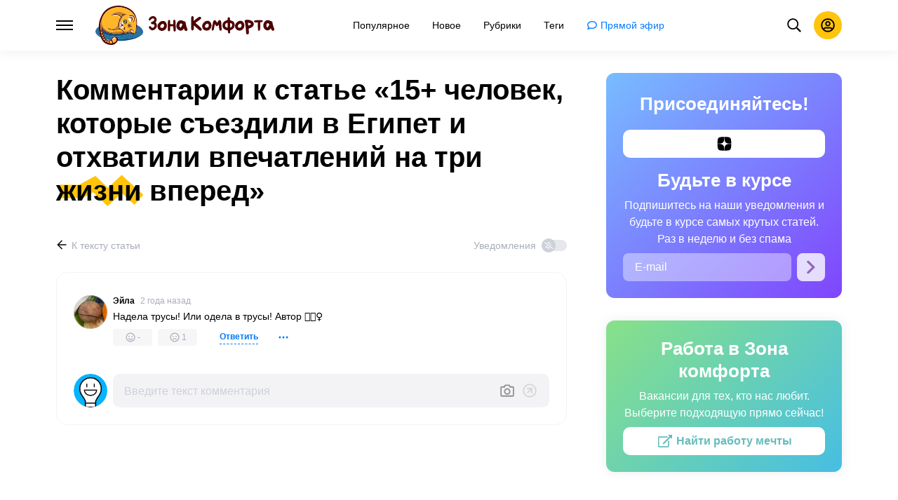

--- FILE ---
content_type: text/html; charset=utf-8
request_url: https://comfortzone.club/udivitsa-puteshestvia/15-chelovek-kotorye-sezdili-v-egipet-i-othvatili-vpechatlenij-na-tri-zhizni-vpered-10202/comments/
body_size: 70138
content:
<!DOCTYPE html>
<html lang="ru" dir="ltr">
  <head>
    <meta name="charset" content="utf-8" >
<meta name="referrer" content="always" >
<meta name="referrer" content="unsafe-url" >
<meta name="viewport" content="width=device-width, initial-scale=1, user-scalable=no" >
<meta name="bsi" content="163827467094" >
<meta data-react-helmet="true" property="og:url" content="https://comfortzone.club/udivitsa-puteshestvia/15-chelovek-kotorye-sezdili-v-egipet-i-othvatili-vpechatlenij-na-tri-zhizni-vpered-10202/comments/"/><meta data-react-helmet="true" name="robots" content="max-image-preview:large"/><meta data-react-helmet="true" name="description" content="«Зона комфорта» - это сайт обо всем интересном в мире и лучших проявлениях человека. У нас публикуются только хорошие новости, с нами всегда спокойно и уютно. Зайдите в «Зону комфорта», чтобы получать удовольствие от жизни."/><meta data-react-helmet="true" name="keywords" content="Улыбнуться, Успокоиться, Удивиться, Истории, Юмор, Творчество, Вдохновение, Искусство"/>

    <script>
        window.__webpack_public_path__ = 'https://wl-static.cf.tsp.li/wl-frontend/client/dist/desktop/';
    </script>
    <!-- preconnect -->
      <link rel="preconnect" href="https://wl-comfortzone.cf.tsp.li/" />
      <link rel="preconnect" href="https://wl-static.cf.tsp.li/" />
    <!-- preconnect end -->

    <!-- preload -->
    <link rel="preload" as="script" href="https://securepubads.g.doubleclick.net/tag/js/gpt.js" />
<link rel="preload" as="script" href="https://www.google-analytics.com/analytics.js" />
<link rel="preload" as="script" href="https://cdn.cookielaw.org/scripttemplates/otSDKStub.js" />
<link rel="preload" as="script" href="https://cdn.cookielaw.org/consent/tcf.stub.js" />
<link rel="preload" as="script" href="//c.amazon-adsystem.com/aax2/apstag.js" />
<link rel="preload" as="script" href="https://www.googletagmanager.com/gtag/js?id=G-4F630X0WJH" />

    <link rel="canonical" href="https://comfortzone.club/articles/15-chelovek-kotorye-sezdili-v-egipet-i-othvatili-vpechatlenij-na-tri-zhizni-vpered-10202/?show_all_comments#article-comments-block" />
<link data-chunk="main" rel="preload" as="script" href="https://wl-static.cf.tsp.li/wl-frontend/client/dist/store/main-bundle-4d8028b4.js">
<link data-chunk="main" rel="preload" as="style" href="https://wl-static.cf.tsp.li/wl-frontend/client/dist/consent/main-bundle-4a455677.css">
<link data-chunk="main" rel="preload" as="script" href="https://wl-static.cf.tsp.li/wl-frontend/client/dist/consent/main-bundle-4a455677.js">
<link data-chunk="CommentsPage-responsive" rel="preload" as="style" href="https://wl-static.cf.tsp.li/wl-frontend/client/dist/desktop/29411-chunk-cecced4c.css">
<link data-chunk="default-desktop" rel="preload" as="style" href="https://wl-static.cf.tsp.li/wl-frontend/client/dist/desktop/37058-chunk-cecced4c.css">
<link data-chunk="vert" rel="preload" as="style" href="https://wl-static.cf.tsp.li/wl-frontend/client/dist/desktop/61471-chunk-cecced4c.css">
<link data-chunk="main" rel="preload" as="style" href="https://wl-static.cf.tsp.li/wl-frontend/client/dist/desktop/main-bundle-cecced4c.css">
<link data-chunk="main" rel="preload" as="script" href="https://wl-static.cf.tsp.li/wl-frontend/client/dist/desktop/vendor-bundle-cecced4c.js">
<link data-chunk="main" rel="preload" as="script" href="https://wl-static.cf.tsp.li/wl-frontend/client/dist/desktop/main-bundle-cecced4c.js">
<link data-chunk="ru-ru-data-json" rel="preload" as="script" href="https://wl-static.cf.tsp.li/wl-frontend/client/dist/desktop/ru-ru-data-json-chunk-cecced4c.js">
<link data-chunk="vert" rel="preload" as="script" href="https://wl-static.cf.tsp.li/wl-frontend/client/dist/desktop/vert-chunk-cecced4c.js">
<link data-chunk="vert-pb-1090" rel="preload" as="script" href="https://wl-static.cf.tsp.li/wl-frontend/client/dist/desktop/vert-pb-1090-chunk-cecced4c.js">
<link data-chunk="default-desktop" rel="preload" as="script" href="https://wl-static.cf.tsp.li/wl-frontend/client/dist/desktop/default-desktop-chunk-cecced4c.js">
<link data-chunk="decorator" rel="preload" as="script" href="https://wl-static.cf.tsp.li/wl-frontend/client/dist/desktop/decorator-chunk-cecced4c.js">
<link data-chunk="CommentsPage-responsive" rel="preload" as="script" href="https://wl-static.cf.tsp.li/wl-frontend/client/dist/desktop/CommentsPage-responsive-chunk-cecced4c.js">
<link ref="alternate" type="application/rss+xml" href="https://comfortzone.club/rss">
    <!-- preload end -->

    <link rel="manifest" href="/manifest.json">
    <title data-react-helmet="true">Зона комфорта - Улыбнуться. Успокоиться. Удивиться.</title>

    
    <link rel="shortcut icon" href="/favicon.ico" type="image/x-icon">
    <link rel="icon" type="image/png" sizes="16x16" href="/favicons/favicon-16x16.png">
    <link rel="icon" type="image/png" sizes="32x32" href="/favicons/favicon-32x32.png">
    <link rel="icon" type="image/png" sizes="48x48" href="/favicons/favicon-48x48.png">
    <link rel="icon" type="image/png" sizes="48x48" href="/favicons/favicon-48x48.png">
    <link rel="apple-touch-icon" sizes="57x57" href="/favicons/apple-touch-icon-57x57.png">
    <link rel="apple-touch-icon" sizes="60x60" href="/favicons/apple-touch-icon-60x60.png">
    <link rel="apple-touch-icon" sizes="72x72" href="/favicons/apple-touch-icon-72x72.png">
    <link rel="apple-touch-icon" sizes="76x76" href="/favicons/apple-touch-icon-76x76.png">
    <link rel="apple-touch-icon" sizes="114x114" href="/favicons/apple-touch-icon-114x114.png">
    <link rel="apple-touch-icon" sizes="120x120" href="/favicons/apple-touch-icon-120x120.png">
    <link rel="apple-touch-icon" sizes="144x144" href="/favicons/apple-touch-icon-144x144.png">
    <link rel="apple-touch-icon" sizes="152x152" href="/favicons/apple-touch-icon-152x152.png">
    <link rel="apple-touch-icon" sizes="167x167" href="/favicons/apple-touch-icon-167x167.png">
    <link rel="apple-touch-icon" sizes="180x180" href="/favicons/apple-touch-icon-180x180.png">
    <link rel="apple-touch-icon" sizes="1024x1024" href="/favicons/apple-touch-icon-1024x1024.png">  
  

    <link data-chunk="main" rel="stylesheet" href="https://wl-static.cf.tsp.li/wl-frontend/client/dist/consent/main-bundle-4a455677.css">
<link data-chunk="main" rel="stylesheet" href="https://wl-static.cf.tsp.li/wl-frontend/client/dist/desktop/main-bundle-cecced4c.css">
<link data-chunk="vert" rel="stylesheet" href="https://wl-static.cf.tsp.li/wl-frontend/client/dist/desktop/61471-chunk-cecced4c.css">
<link data-chunk="default-desktop" rel="stylesheet" href="https://wl-static.cf.tsp.li/wl-frontend/client/dist/desktop/37058-chunk-cecced4c.css">
<link data-chunk="CommentsPage-responsive" rel="stylesheet" href="https://wl-static.cf.tsp.li/wl-frontend/client/dist/desktop/29411-chunk-cecced4c.css">

    
    
    <script type="text/javascript">
      window.googletag = window.googletag || {cmd: []};
    </script>
  
    
    <script type="text/javascript">
    (function initApsTag(a9, a, p) {
      if (a[a9]) return;
      function q(c, r) { a[a9]._Q.push([c, r]); }
  
      a[a9] = {
        init: function() { q('i', arguments); },
        fetchBids: function() { q('f', arguments); },
        setDisplayBids: function() {},
        targetingKeys: function() { return []; },
        _Q: []
      };
    })('apstag', window, document);
    </script>
    
    <script type="text/javascript">
      window.Ya || (window.Ya = {});
      window.yaContextCb = window.yaContextCb || [];
      window.Ya.adfoxCode || (window.Ya.adfoxCode = {});
      window.Ya.adfoxCode.hbCallbacks || (window.Ya.adfoxCode.hbCallbacks = []);
    </script>
  
    
    
    <script type="text/javascript">
      var adfoxBiddersMap = {"otm":"2037369","link":"3452608","sape":"","smi2":"3424233","roxot":"","solta":"","bidvol":"","hybrid":"","adriver":"2028892","otclick":"","astralab":"","buzzoola":"","myTarget":"1983098","segmento":"","videonow":"","alfasense":"","getintent":"","mediasniper":"","adfox_mttech":"","betweenDigital":"2026425","adfox_yandex_adplay-adv":"3424089","adfox_yandex_roxot-adfox-hb":"692118"};
      var userTimeout = 500;
      window.YaHeaderBiddingSettings = {
        biddersMap: adfoxBiddersMap,
        adUnits: [],
        timeout: userTimeout
      };
  </script>
  
    
  

    
  </head>
  <body data-domain="comfortzone.club" data-locale-short="ru">
    
    <!-- for facebook embeds -->
    <div id="fb-root"></div>
    
    
  <script type="text/javascript">
  (function () {
    // @todo hack for scroll to element currrect work with initial load
    if (window.location.hash) {
      window.history.scrollRestoration = "manual";
    }
    window.addEventListener("load", function () {
        window.domLoadEventFired = true;
    });
  })();
  </script>
  
  
<div id='root'><div class="e72d443d869118c73f0c"><div class="g-recaptcha" data-size="invisible" data-sitekey="6LfWqp8UAAAAAKJiZWQhihJMebm2_awH0L5AEoxs"></div><div class="d027d7be47ec9b16b282"><script type="application/ld+json">{"@context":"https://schema.org","@type":"Organization","name":"Зона комфорта","url":"https://comfortzone.club/udivitsa-puteshestvia/15-chelovek-kotorye-sezdili-v-egipet-i-othvatili-vpechatlenij-na-tri-zhizni-vpered-10202/comments/","sameAs":["https://dzen.ru/comfortclub"]}</script><div class="c23f7aa27687ea1c93af"><main><div class="e9a4b9fb322cf680c247"></div><div class="aa3f28b5131662ef1c5f" data-test-id="content"><div class="ededee480ab25bc0c2c1"><div class="e17b26d86087e4535c19"><h1 class="f26401eb95e3fd13ac63">Комментарии к статье «15+ человек, которые съездили в Египет и отхватили впечатлений на три жизни вперед»</h1><section class="d17df1a8ad4a418bd28a" data-id="article-comments-block"><div class="e75b3a88667a9e19cc63"><a type="ghost" class="ae8cca3506f50fc54d6c eeab1c8ee6928134e037 left c95e0489f34095e8f019" data-test-id="back-to-article-link" data-google-interstitial="false" href="/udivitsa-puteshestvia/15-chelovek-kotorye-sezdili-v-egipet-i-othvatili-vpechatlenij-na-tri-zhizni-vpered-10202/"><span><svg class="c5afee4452e08c4ae734"><use href="#SvgArrowBack" xlink:href="#SvgArrowBack"></use></svg></span><span class="b6db1ebe9e0a7e373b93">К тексту статьи</span></a><div class="aed62af27ad9dd3e8c03 fd10d5c4eff4c63964be">Уведомления<div class="a1c330131c25560eec4e aed62af27ad9dd3e8c03 db154b59ae9527232e05 aed62af27ad9dd3e8c03"><div class="dcae5f9be8643b0773a1 toggler c37208d0ce82077e27d4 dcae5f9be8643b0773a1" data-test-id="button-toggle"><div class="c2a6d35e38209245b524"><svg class="ff743953dd7deb0071e5"><use href="#SvgBellOff" xlink:href="#SvgBellOff"></use></svg></div></div></div></div></div><div class="e98cf7c6464e2e984a41"><div class="cfb3f23555ca9ed06b59 ae7ef9f20d0ab790cf86 e38619018d2b83702913" data-test-id="comments-block"><article class="bec6297de89e70d03555 indent-0" data-test-id="comment-0"><div data-id="comment-1870" class="a3bdcb1eddb443076429"><div class="c5b343e04b03109896af"><div class="c090448bbc9d99b09016"><a data-test-id="avatar-link" class="c38313447cdae6da70d1 d8e9ea6c474e65bd3d98" href="/profile/4550"><img src="https://wl-comfortzone.cf.tsp.li/resize/256x256/jpeg/4bd/50c/d69e4f51698699e4d2373abd42.jpeg" class="e623f148b82023f54eff" width="24" height="24" loading="lazy"/><div class="d5d602d004a54ff14f05"></div><div class="d31b502ca367a23be46f"></div></a></div><div class="dddd159711f2b7406ee1"><div class="c8bf03d3f5ff3ec1ee8f"><a type="default" class="bbfb44c7b4cabb53dd07 eeab1c8ee6928134e037 left dd55f33ab3f1dc057270" data-test-id="name-link" data-google-interstitial="false" href="/profile/4550"><span class="b6db1ebe9e0a7e373b93">Эйла</span></a><div class="a4906795dadf0f0214e6"><a type="ghost" class="ae8cca3506f50fc54d6c eeab1c8ee6928134e037 left ef7654e4695718b553b5" data-google-interstitial="false" href="/articles/15-chelovek-kotorye-sezdili-v-egipet-i-othvatili-vpechatlenij-na-tri-zhizni-vpered-10202/?show_all_comments#comment-1870"><span class="b6db1ebe9e0a7e373b93">2 года назад</span></a></div></div><div class="b12a965da465bcd5d669"><div class="f524c4156fa51b5cc119"><div class="e580254224965777ea47" data-test-id="comment-text"><p>Надела трусы! Или одела в трусы! Автор 🤦🏼‍♀️</p></div></div><div class="ffddcce61c0922173a4b"><div class="ab0dd4d500614b792993" data-test-id="like-button"><svg class="e56bcd15ba9d2622f3b4"><use href="#SvgSmilePositive" xlink:href="#SvgSmilePositive"></use></svg><div class="a6c8be969af2753686b8">-</div></div><div class="ab0dd4d500614b792993" data-test-id="dislike-button"><svg class="e56bcd15ba9d2622f3b4"><use href="#SvgSmileNegative" xlink:href="#SvgSmileNegative"></use></svg><div class="a6c8be969af2753686b8">1</div></div><div class="add11df42f90f53aea6a"><div tabindex="-1" data-comment="1870" data-test-id="reply-button" class="c3784d0fcd247fa8b297">Ответить</div><div class="a9a1b9f2015a1a4187e2" data-test-id="comment-menu-toggler"><svg class="f62f0a8348c82c7314d5"><use href="#SvgEllipsis" xlink:href="#SvgEllipsis"></use></svg></div></div></div></div></div></div></div></article></div><div class="aed62af27ad9dd3e8c03 ed99307b75b012ec4c7a e38619018d2b83702913"><div class="d2e9be9853b74c32d4d7" data-test-id="new-comment-editor"><div class="d10f0e848414f3f0b260"><div class="daaaf87bc91b6741a738" data-test-id="avatar"><div class="d8e9ea6c474e65bd3d98"><img src="https://wl-static.cf.tsp.li/avatars/icons_wl/8.png" class="e623f148b82023f54eff" width="24" height="24" loading="lazy"/></div></div><form class="bc5d2f670964baf0d1df" data-test-id="comment-editor-form"><div class="a4198a76c62bf8b7b486 ab6bc1dbb4f34fcabf69 eb6a5da940dd8b8c7540 auto-height" data-test-id="text-field"><textarea rows="1" placeholder="Введите текст комментария" minLength="0" maxLength="4000" aria-label="Введите текст комментария" class="adc222a32f05b56d0e42" data-test-id="text-area"></textarea></div><div class="ce9be2020e1a2a183cb6" data-test-id="actions-block"><input type="file" name="file" id="file-454868" class="bf9701db42d69b501c1d" accept="image/*" data-test-id="file-input-hidden"/><label for="" class="e8a4982e73114b8db237" data-test-id="image-input-label"><svg class="f499a4cbe929520d2f9f e0fdf37aebb60dd67a1c e4159e474662f3205500" data-test-id="image-input-icon"><use href="#SvgPhoto" xlink:href="#SvgPhoto"></use></svg></label><button class="c9699ec3bba3c3519466" type="submit" disabled=""><svg class="f499a4cbe929520d2f9f f94f2c9da2ae99b5d280 d79082cbba00b807d76d" data-test-id="submit-button"><use href="#SvgArrowCircleUp" xlink:href="#SvgArrowCircleUp"></use></svg></button></div></form></div></div></div></div></section></div><aside class="b0b66c571cbb8115c8dc f902de03d7702dc99013"><!--$--><div class="a15c8c7427173a29c935" data-test-id="join-us"><div class="e0df5303da5537b2aef6" data-test-id="title">Присоединяйтесь!</div><div class="b38093f5ab36021edb62"><a href="https://dzen.ru/comfortclub" target="_blank" rel="nofollow noopener noreferrer" class="d0db0202c5bf2088dab6 a5eff41073bf8b429901 fc47a687a9ff801bc9a4 e564fec7c9543ef61475 fab17ec6c2b965417722 fc47a687a9ff801bc9a4 e564fec7c9543ef61475 a62fa96cc87b74283dad fc47a687a9ff801bc9a4 e564fec7c9543ef61475" tabindex="-1" title="Дзен" data-test-id="join-button-dzen"><div class="fa9206497131254b6927"><div class="icon-field"><div class="f98d0940df45fd04f4a9"><svg class="c53c017facf16f250282 f499a4cbe929520d2f9f f800d88d594d77cb3481"><use href="#SvgDzen" xlink:href="#SvgDzen"></use></svg></div><div class="c264852b0e562a505039"><svg class="c53c017facf16f250282 f499a4cbe929520d2f9f f800d88d594d77cb3481"><use href="#SvgDzen" xlink:href="#SvgDzen"></use></svg></div></div><div class="a2041ac8c145610241c8"></div></div></a></div><div class="fd3c8056741d4ddbf398" data-test-id="subscription-block"><div><div class="c6baec66886e9678747c" data-test-id="title">Будьте в курсе</div><div class="c23caec3a59be8476493" data-test-id="description">Подпишитесь на наши уведомления и будьте в курсе самых крутых статей. Раз в неделю и без спама</div><form><div class="c4cdb0ad16cd6e2fbd02"><div class="e9d0fc06b092be06716f"><div class="d147c50cd472faef47b3"><div class="bff781bea66fab987a3c eb5ddc7b22051af8bcc5 ea32cf86999d1a342c03 a2a0ae02353513da84c9 eb5ddc7b22051af8bcc5" data-test-id="email-field"><input type="email" name="email" class="e4e93a33e583f0bf143f" placeholder="E-mail" aria-label="E-mail" data-test-id="input" value=""/></div></div><button type="submit" class="e26771409dcff27cccd5" tabindex="-1" data-test-id="submit-button" aria-label="Подписаться"><div class="fa9206497131254b6927"><div class="icon-field"><div class="f98d0940df45fd04f4a9"><svg class="f499a4cbe929520d2f9f f3af6830c95965defa3c"><use href="#SvgArrow" xlink:href="#SvgArrow"></use></svg></div><div class="c264852b0e562a505039"><svg class="f499a4cbe929520d2f9f f3af6830c95965defa3c"><use href="#SvgArrow" xlink:href="#SvgArrow"></use></svg></div></div><div class="a2041ac8c145610241c8"></div></div></button></div></div></form></div></div></div><!--/$--><!--$--><!--/$--><!--$--><div class="d826fab512028373c260" data-test-id="careers"><div><div class="db4558649cee15743363" data-test-id="title">Работа в Зона комфорта</div><div class="faf4cd2e740104b96f17" data-test-id="description">Вакансии для тех, кто нас любит. Выберите подходящую прямо сейчас!</div><div class="e5c621101854cdff1e8c"><a href="https://www.jointhesoul.com/jobs/" target="_blank" rel="nofollow noopener noreferrer" class="fc47a687a9ff801bc9a4 e564fec7c9543ef61475 a97baf50cbebb102fa5e" tabindex="-1" data-test-id="careers-link"><div class="fa9206497131254b6927"><div class="icon-field"><div class="f98d0940df45fd04f4a9"><svg class="f499a4cbe929520d2f9f fdb093fdf63ea6c94fc9"><use href="#SvgExternal" xlink:href="#SvgExternal"></use></svg></div><div class="c264852b0e562a505039"><svg class="f499a4cbe929520d2f9f fdb093fdf63ea6c94fc9"><use href="#SvgExternal" xlink:href="#SvgExternal"></use></svg></div></div><div class="a2041ac8c145610241c8"><div class="label">Найти работу мечты</div></div></div></a></div></div></div><!--/$--></aside></div></div></main></div><header role="banner" class="fbf0c0ae54e1bfd68416" itemscope="" itemType="https://schema.org/WebSite" data-test-id="header"><link itemProp="url" href="https://comfortzone.club"/><div class="b74f202b33270ad8e8f7"><div class="d1e98bfd30726e464b80"><!--$--><button class="a468daa02615c5e5efa6 dca0efd9a8824d9e4cc0" type="button" data-test-id="menu-icon-burger"><span class="da864ca1ab969cb31c67"></span></button><!--/$--><!--$--><div class="d79f3062d0cf4413b4c3 f4e0981ef2073554a10f"><a class="d35819994069452a03fd" title="Зона комфорта" data-test-id="menu-logo-link" href="/"><picture class="beebe37f622348bce25d" data-test-id="menu-logo-picture"><source media="(max-width: 1023px)" srcSet="https://wl-static.cf.tsp.li/comfortzone/client/svg/logo-mobile-new.svg"/><source media="(min-width: 1024px)" srcSet="https://wl-static.cf.tsp.li/comfortzone/client/svg/logo-desktop-big-v2.svg"/><img src="https://wl-static.cf.tsp.li/comfortzone/client/svg/logo-mobile-new.svg" width="255" height="56" alt="Зона комфорта" loading="lazy"/></picture></a></div><!--/$--><!--$--><nav class="b4e9346dd1b3be4a440d cea56b9fd38856b4630c" aria-label="Main Menu" data-test-id="nav"><h2 class="bb9e408be8377934843a">Main Menu</h2><ul class="abb898cb3b0649d6f15c" role="menubar" itemscope="" itemType="https://schema.org/SiteNavigationElement"><li class="a658ea041e8cf97608ff" role="menuitem" itemProp="name" data-test-id="nav-item-trending"><a class="a4d352b1419a985ef529" title="Популярное" data-test-id="nav-link-trending" href="/trending/"><span class="text" data-test-id="nav-title-trending">Популярное</span></a></li><li class="a658ea041e8cf97608ff" role="menuitem" itemProp="name" data-test-id="nav-item-latest"><a class="a4d352b1419a985ef529" title="Новое" data-test-id="nav-link-latest" href="/latest/"><span class="text" data-test-id="nav-title-latest">Новое</span></a></li><li class="a658ea041e8cf97608ff" role="menuitem" itemProp="name" data-test-id="nav-item-topics"><a class="a4d352b1419a985ef529" title="Рубрики" data-test-id="nav-link-topics" href="/topics/"><span class="text" data-test-id="nav-title-topics">Рубрики</span></a></li><li class="a658ea041e8cf97608ff" role="menuitem" itemProp="name" data-test-id="nav-item-tags"><a class="a4d352b1419a985ef529" title="Теги" data-test-id="nav-link-tags" href="/tags/"><span class="text" data-test-id="nav-title-tags">Теги</span></a></li><li class="a658ea041e8cf97608ff" role="menuitem" itemProp="name" data-test-id="nav-item-liveChat"><a class="a4d352b1419a985ef529" style="color:#007AFF" title="Прямой эфир" data-test-id="nav-link-liveChat" href="/live-chat/"><span class="e6696395c376de837628" data-test-id="nav-icon-liveChat"><img src="https://wl-static.cf.tsp.li/menu-icons/live-chat.svg" alt="Прямой эфир" width="16px" height="16px"/></span><span class="text" data-test-id="nav-title-liveChat">Прямой эфир</span></a></li></ul></nav><!--/$--><!--$--><div class="e4073639f33cfb9e6798 bd3e6366be65b4cc8707" data-test-id="search"><form method="GET" action="/search" class="f07714f645d30420561d" itemProp="potentialAction" itemscope="" itemType="https://schema.org/SearchAction" role="search"><button class="c85b6c6bf9d157d0869b f379c56562a0cc21bd0f" type="submit" data-test-id="search-button"><svg class="f499a4cbe929520d2f9f"><use href="#SvgSearch" xlink:href="#SvgSearch"></use></svg></button><label for="search-field" class="c9c8450cc8ed96eeb0c1">Поиск по статьям</label><meta itemProp="target" content="https://comfortzone.club/search#gsc.q={search}"/><input id="search-field" name="search" type="search" required="" class="d49d85ac28c452d14f30" placeholder="Поиск по статьям" itemProp="query-input" data-test-id="search-field"/><button class="c85b6c6bf9d157d0869b aaa0c2bfaf1a3b0a7f2e" type="button" data-test-id="search-cancel"><svg class="f499a4cbe929520d2f9f"><use href="#SvgClose" xlink:href="#SvgClose"></use></svg></button></form></div><!--/$--><!--$--><div class="a38c1fdbf7b1ab4a4f08 aae3569f4d8cdc00be99" data-test-id="user-menu"><button class="a925ea53fa1167c0e007" type="button" data-test-id="user-menu-button"><svg class="f499a4cbe929520d2f9f"><use href="#SvgUserUnauthorizedMobile" xlink:href="#SvgUserUnauthorizedMobile"></use></svg></button></div><!--/$--></div></div><!--$--><div class="f1579bd971e9046e1a71 e1ad1ef2a7c507766492" data-test-id="menu"><div class="be85b212137d0ac1dca3"><div class="b8fd44466691f13e7e42"><nav class="a3e7a67c1ff55e44b698" data-test-id="menu-rubrics-group-id-1"><h2 class="a137211d77dff28f288f">Удивиться</h2><ul class="dcb1c8838ed9f5ad0323" itemscope="" itemType="https://schema.org/SiteNavigationElement"><li class="de51c03c5a4dd68bc142" itemProp="name" data-test-id="menu-rubric-item-id-1"><a class="a32feaa206b4bc16a90f" title="Наука" data-test-id="menu-rubric-link-id-1" href="/topics/udivitsa-nauka/"><div class="a3b84830ee8b79396479"><div class="cee3fbc890f0998805a5"></div><div class="e4abced7af654bd1dd1d" data-test-id="menu-rubric-title-id-1">Наука</div></div><div class="e878b7c58c5531c6fd7e" data-test-id="menu-rubric-description-id-1">Удивительные факты и открытия науки</div></a></li><li class="de51c03c5a4dd68bc142" itemProp="name" data-test-id="menu-rubric-item-id-2"><a class="a32feaa206b4bc16a90f" title="Путешествия" data-test-id="menu-rubric-link-id-2" href="/topics/udivitsa-puteshestvia/"><div class="a3b84830ee8b79396479"><div class="cee3fbc890f0998805a5"></div><div class="e4abced7af654bd1dd1d" data-test-id="menu-rubric-title-id-2">Путешествия</div></div><div class="e878b7c58c5531c6fd7e" data-test-id="menu-rubric-description-id-2">Занимательные истории из путешествий</div></a></li><li class="de51c03c5a4dd68bc142" itemProp="name" data-test-id="menu-rubric-item-id-3"><a class="a32feaa206b4bc16a90f" title="Советы" data-test-id="menu-rubric-link-id-3" href="/topics/udivitsa-soveti/"><div class="a3b84830ee8b79396479"><div class="cee3fbc890f0998805a5"></div><div class="e4abced7af654bd1dd1d" data-test-id="menu-rubric-title-id-3">Советы</div></div><div class="e878b7c58c5531c6fd7e" data-test-id="menu-rubric-description-id-3">Полезные советы для каждого дня</div></a></li><li class="de51c03c5a4dd68bc142" itemProp="name" data-test-id="menu-rubric-item-id-4"><a class="a32feaa206b4bc16a90f" title="Здоровье" data-test-id="menu-rubric-link-id-4" href="/topics/udivitsa-zdorovie/"><div class="a3b84830ee8b79396479"><div class="cee3fbc890f0998805a5"></div><div class="e4abced7af654bd1dd1d" data-test-id="menu-rubric-title-id-4">Здоровье</div></div><div class="e878b7c58c5531c6fd7e" data-test-id="menu-rubric-description-id-4">Секреты здоровья и красоты</div></a></li><li class="de51c03c5a4dd68bc142" itemProp="name" data-test-id="menu-rubric-item-id-5"><a class="a32feaa206b4bc16a90f" title="Факты" data-test-id="menu-rubric-link-id-5" href="/topics/udivitsa-fakti/"><div class="a3b84830ee8b79396479"><div class="cee3fbc890f0998805a5"></div><div class="e4abced7af654bd1dd1d" data-test-id="menu-rubric-title-id-5">Факты</div></div><div class="e878b7c58c5531c6fd7e" data-test-id="menu-rubric-description-id-5">Увлекательные факты и открытия</div></a></li><li class="de51c03c5a4dd68bc142" itemProp="name" data-test-id="menu-rubric-item-id-6"><a class="a32feaa206b4bc16a90f" title="Истории" data-test-id="menu-rubric-link-id-6" href="/topics/udivitsa-istorii/"><div class="a3b84830ee8b79396479"><div class="cee3fbc890f0998805a5"></div><div class="e4abced7af654bd1dd1d" data-test-id="menu-rubric-title-id-6">Истории</div></div><div class="e878b7c58c5531c6fd7e" data-test-id="menu-rubric-description-id-6">Жизненные истории, полные эмоций</div></a></li></ul></nav><nav class="a3e7a67c1ff55e44b698" data-test-id="menu-rubrics-group-id-2"><h2 class="a137211d77dff28f288f">Успокоиться</h2><ul class="dcb1c8838ed9f5ad0323" itemscope="" itemType="https://schema.org/SiteNavigationElement"><li class="de51c03c5a4dd68bc142" itemProp="name" data-test-id="menu-rubric-item-id-7"><a class="a32feaa206b4bc16a90f" title="Дизайн" data-test-id="menu-rubric-link-id-7" href="/topics/uspokoitsa-dizain/"><div class="a3b84830ee8b79396479"><div class="cee3fbc890f0998805a5"></div><div class="e4abced7af654bd1dd1d" data-test-id="menu-rubric-title-id-7">Дизайн</div></div><div class="e878b7c58c5531c6fd7e" data-test-id="menu-rubric-description-id-7">Тренды и советы в мире дизайна</div></a></li><li class="de51c03c5a4dd68bc142" itemProp="name" data-test-id="menu-rubric-item-id-8"><a class="a32feaa206b4bc16a90f" title="Умный дом" data-test-id="menu-rubric-link-id-8" href="/topics/uspokoitsa-umniy-dom/"><div class="a3b84830ee8b79396479"><div class="cee3fbc890f0998805a5"></div><div class="e4abced7af654bd1dd1d" data-test-id="menu-rubric-title-id-8">Умный дом</div></div><div class="e878b7c58c5531c6fd7e" data-test-id="menu-rubric-description-id-8">Уют и функционал: секреты домашнего комфорта</div></a></li><li class="de51c03c5a4dd68bc142" itemProp="name" data-test-id="menu-rubric-item-id-9"><a class="a32feaa206b4bc16a90f" title="Стиль" data-test-id="menu-rubric-link-id-9" href="/topics/uspokoitsa-stil/"><div class="a3b84830ee8b79396479"><div class="cee3fbc890f0998805a5"></div><div class="e4abced7af654bd1dd1d" data-test-id="menu-rubric-title-id-9">Стиль</div></div><div class="e878b7c58c5531c6fd7e" data-test-id="menu-rubric-description-id-9">Советы для стильного и модного образа</div></a></li><li class="de51c03c5a4dd68bc142" itemProp="name" data-test-id="menu-rubric-item-id-10"><a class="a32feaa206b4bc16a90f" title="Отношения" data-test-id="menu-rubric-link-id-10" href="/topics/uspokoitsa-otnoshenia/"><div class="a3b84830ee8b79396479"><div class="cee3fbc890f0998805a5"></div><div class="e4abced7af654bd1dd1d" data-test-id="menu-rubric-title-id-10">Отношения</div></div><div class="e878b7c58c5531c6fd7e" data-test-id="menu-rubric-description-id-10">Любовь и отношения: секреты счастья</div></a></li><li class="de51c03c5a4dd68bc142" itemProp="name" data-test-id="menu-rubric-item-id-11"><a class="a32feaa206b4bc16a90f" title="Люди" data-test-id="menu-rubric-link-id-11" href="/topics/uspokoitsa-ludi/"><div class="a3b84830ee8b79396479"><div class="cee3fbc890f0998805a5"></div><div class="e4abced7af654bd1dd1d" data-test-id="menu-rubric-title-id-11">Люди</div></div><div class="e878b7c58c5531c6fd7e" data-test-id="menu-rubric-description-id-11">Истории звезд и обычных людей</div></a></li><li class="de51c03c5a4dd68bc142" itemProp="name" data-test-id="menu-rubric-item-id-12"><a class="a32feaa206b4bc16a90f" title="Психология" data-test-id="menu-rubric-link-id-12" href="/topics/uspokoitsa-psihologia/"><div class="a3b84830ee8b79396479"><div class="cee3fbc890f0998805a5"></div><div class="e4abced7af654bd1dd1d" data-test-id="menu-rubric-title-id-12">Психология</div></div><div class="e878b7c58c5531c6fd7e" data-test-id="menu-rubric-description-id-12">Психология жизни: понимание и решения</div></a></li></ul></nav><nav class="a3e7a67c1ff55e44b698" data-test-id="menu-rubrics-group-id-3"><h2 class="a137211d77dff28f288f">Улыбнуться</h2><ul class="dcb1c8838ed9f5ad0323" itemscope="" itemType="https://schema.org/SiteNavigationElement"><li class="de51c03c5a4dd68bc142" itemProp="name" data-test-id="menu-rubric-item-id-13"><a class="a32feaa206b4bc16a90f" title="Животные" data-test-id="menu-rubric-link-id-13" href="/topics/ulibnutsa-zhivotnie/"><div class="a3b84830ee8b79396479"><div class="cee3fbc890f0998805a5"></div><div class="e4abced7af654bd1dd1d" data-test-id="menu-rubric-title-id-13">Животные</div></div><div class="e878b7c58c5531c6fd7e" data-test-id="menu-rubric-description-id-13">Мир животных: удивление и улыбки</div></a></li><li class="de51c03c5a4dd68bc142" itemProp="name" data-test-id="menu-rubric-item-id-14"><a class="a32feaa206b4bc16a90f" title="Комиксы" data-test-id="menu-rubric-link-id-14" href="/topics/ulibnutsa-komiksi/"><div class="a3b84830ee8b79396479"><div class="cee3fbc890f0998805a5"></div><div class="e4abced7af654bd1dd1d" data-test-id="menu-rubric-title-id-14">Комиксы</div></div><div class="e878b7c58c5531c6fd7e" data-test-id="menu-rubric-description-id-14">Смешные комиксы о жизни и семье</div></a></li><li class="de51c03c5a4dd68bc142" itemProp="name" data-test-id="menu-rubric-item-id-15"><a class="a32feaa206b4bc16a90f" title="Кино" data-test-id="menu-rubric-link-id-15" href="/topics/ulibnutsa-kino/"><div class="a3b84830ee8b79396479"><div class="cee3fbc890f0998805a5"></div><div class="e4abced7af654bd1dd1d" data-test-id="menu-rubric-title-id-15">Кино</div></div><div class="e878b7c58c5531c6fd7e" data-test-id="menu-rubric-description-id-15">За кулисами кино: актеры и роли</div></a></li><li class="de51c03c5a4dd68bc142" itemProp="name" data-test-id="menu-rubric-item-id-16"><a class="a32feaa206b4bc16a90f" title="Фото" data-test-id="menu-rubric-link-id-16" href="/topics/ulibnutsa-foto/"><div class="a3b84830ee8b79396479"><div class="cee3fbc890f0998805a5"></div><div class="e4abced7af654bd1dd1d" data-test-id="menu-rubric-title-id-16">Фото</div></div><div class="e878b7c58c5531c6fd7e" data-test-id="menu-rubric-description-id-16">Живые истории в каждом снимке</div></a></li><li class="de51c03c5a4dd68bc142" itemProp="name" data-test-id="menu-rubric-item-id-17"><a class="a32feaa206b4bc16a90f" title="Тесты" data-test-id="menu-rubric-link-id-17" href="/topics/ulibnutsa-testi/"><div class="a3b84830ee8b79396479"><div class="cee3fbc890f0998805a5"></div><div class="e4abced7af654bd1dd1d" data-test-id="menu-rubric-title-id-17">Тесты</div></div><div class="e878b7c58c5531c6fd7e" data-test-id="menu-rubric-description-id-17">Тренируйте внимание с увлекательными тестами</div></a></li><li class="de51c03c5a4dd68bc142" itemProp="name" data-test-id="menu-rubric-item-id-18"><a class="a32feaa206b4bc16a90f" title="Юмор" data-test-id="menu-rubric-link-id-18" href="/topics/ulibnutsa-umor/"><div class="a3b84830ee8b79396479"><div class="cee3fbc890f0998805a5"></div><div class="e4abced7af654bd1dd1d" data-test-id="menu-rubric-title-id-18">Юмор</div></div><div class="e878b7c58c5531c6fd7e" data-test-id="menu-rubric-description-id-18">Смех и радость в каждой истории</div></a></li></ul></nav></div><div class="bcab0ab941c575cb5496"><nav class="e2ca51d108ae3cbfd38e"><ul class="ce0e4d50c538dec002db"><li class="fe4e23b71e83d66c5377" data-test-id="servive-menu-item-0"><a class="b7f0d4a09dd0a91813cd" href="https://www.thesoul-publishing.com/contact" title="Написать в редакцию" target="_blank" rel="nofollow noopener noreferrer" data-test-id="servive-menu-link-0">Написать в редакцию</a></li><li class="fe4e23b71e83d66c5377" data-test-id="servive-menu-item-1"><a class="b7f0d4a09dd0a91813cd" title="Конфиденциальность" data-test-id="servive-menu-link-1" href="/privacy/">Конфиденциальность</a></li><li class="fe4e23b71e83d66c5377" data-test-id="servive-menu-item-2"><a class="b7f0d4a09dd0a91813cd" title="Политика копирайта" data-test-id="servive-menu-link-2" href="/copyrights/">Политика копирайта</a></li><li class="fe4e23b71e83d66c5377" data-test-id="servive-menu-item-3"><a class="b7f0d4a09dd0a91813cd" title="Cookies" data-test-id="servive-menu-link-3" href="/cookies/">Cookies</a></li><li class="fe4e23b71e83d66c5377" data-test-id="servive-menu-item-4"><a class="b7f0d4a09dd0a91813cd" title="Условия использования" data-test-id="servive-menu-link-4" href="/tos/">Условия использования</a></li><li class="fe4e23b71e83d66c5377" data-test-id="servive-menu-item-5"><a class="b7f0d4a09dd0a91813cd" title="Карта сайта" data-test-id="servive-menu-link-5" href="/sitemap/">Карта сайта</a></li><li class="fe4e23b71e83d66c5377" data-test-id="servive-menu-item-consent"><button class="b7f0d4a09dd0a91813cd" type="button" data-test-id="servive-menu-link-consent">Согласие на использование данных</button></li></ul><small class="bfb3ddebdb475a1dfd20" data-test-id="copyright">© 2014–2026 <b><a href="https://thesoul-publishing.com/" target="_blank" rel="nofollow noopener noreferrer">TheSoul Publishing</a>.</b><br/>Все права защищены. Полное или частичное копирование материалов сайта без согласования с редакцией запрещено.</small></nav></div></div></div><!--/$--></header><button type="button" aria-label="up" class="c5026b33f0494002497b"><svg class="e03dce5250b57bc73243"><use href="#SvgArrowUp" xlink:href="#SvgArrowUp"></use></svg></button></div></div></div>

<symbol style="display:none"><svg width="16" height="16" fill="none" xmlns="http://www.w3.org/2000/svg" id="SvgArrowBack"><path fill-rule="evenodd" clip-rule="evenodd" d="m8.171 14.397.575-.581a.355.355 0 0 0 0-.499L4.244 8.763h9.908a.35.35 0 0 0 .348-.352v-.822a.35.35 0 0 0-.348-.352H4.244l4.502-4.554a.355.355 0 0 0 0-.499l-.575-.58a.345.345 0 0 0-.492 0L1.602 7.75a.355.355 0 0 0 0 .498l6.077 6.148a.345.345 0 0 0 .492 0z" fill="#000"></path></svg></symbol><symbol style="display:none"><svg width="16" height="16" fill="none" xmlns="http://www.w3.org/2000/svg" id="SvgBellOff"><path fill-rule="evenodd" clip-rule="evenodd" d="m2.231 3.069 12.147 9.13c.14.108.163.305.05.44l-.202.244a.334.334 0 0 1-.457.048L1.622 3.801a.304.304 0 0 1-.05-.44l.203-.244a.334.334 0 0 1 .456-.048zm3.432 4.959c-.14 1.07-.502 1.73-.841 2.16h3.714l1.247.937h-5.68a.638.638 0 0 1-.653-.625.597.597 0 0 1 .175-.424l.065-.067c.382-.388.986-1.003 1.05-2.676l.923.695zM8 4.875c1.257 0 2.275.98 2.275 2.188v.005l-.001.006c0 .329.023.62.057.893l1.209.909c-.17-.432-.292-1.006-.292-1.813 0-1.518-1.106-2.733-2.598-3.031v-.407A.638.638 0 0 0 8 3c-.359 0-.65.28-.65.625v.407a3.382 3.382 0 0 0-1.404.64l.776.582A2.327 2.327 0 0 1 8 4.875zm1.3 6.875C9.3 12.44 8.716 13 8 13c-.717 0-1.3-.56-1.3-1.25h2.6z" fill="currentColor"></path></svg></symbol><symbol style="display:none"><svg viewBox="0 0 64 64" xmlns="http://www.w3.org/2000/svg" id="SvgSmilePositive"><path d="M32 6C17.637 6 6 17.637 6 32s11.637 26 26 26 26-11.637 26-26S46.363 6 32 6zm0 46.968c-11.564 0-20.968-9.404-20.968-20.968S20.436 11.032 32 11.032 52.968 20.436 52.968 32 43.564 52.968 32 52.968zm-8.387-22.645c1.856 0 3.355-1.5 3.355-3.355 0-1.856-1.5-3.355-3.355-3.355a3.351 3.351 0 0 0-3.355 3.355c0 1.855 1.5 3.355 3.355 3.355zm16.774 0c1.856 0 3.355-1.5 3.355-3.355 0-1.856-1.5-3.355-3.355-3.355a3.351 3.351 0 0 0-3.355 3.355c0 1.855 1.5 3.355 3.355 3.355zm.42 7.61A11.441 11.441 0 0 1 32 42.066c-3.407 0-6.626-1.5-8.806-4.131a2.524 2.524 0 0 0-3.544-.325 2.523 2.523 0 0 0-.325 3.543A16.457 16.457 0 0 0 32 47.086c4.906 0 9.53-2.16 12.675-5.934a2.513 2.513 0 0 0-.325-3.543 2.524 2.524 0 0 0-3.544.325z" fill="currentColor"></path></svg></symbol><symbol style="display:none"><svg viewBox="0 0 64 64" xmlns="http://www.w3.org/2000/svg" id="SvgSmileNegative"><path d="M32 6C17.637 6 6 17.637 6 32s11.637 26 26 26 26-11.637 26-26S46.363 6 32 6zm0 46.968c-11.564 0-20.968-9.404-20.968-20.968S20.436 11.032 32 11.032 52.968 20.436 52.968 32 43.564 52.968 32 52.968zm-8.387-22.645c1.856 0 3.355-1.5 3.355-3.355 0-1.856-1.5-3.355-3.355-3.355a3.351 3.351 0 0 0-3.355 3.355c0 1.855 1.5 3.355 3.355 3.355zm16.774-6.71a3.351 3.351 0 0 0-3.355 3.355c0 1.855 1.5 3.355 3.355 3.355 1.856 0 3.355-1.5 3.355-3.355 0-1.856-1.5-3.355-3.355-3.355zM32 37.033a14.136 14.136 0 0 0-10.882 5.094 2.513 2.513 0 0 0 .325 3.544c1.07.88 2.652.744 3.543-.325a9.12 9.12 0 0 1 14.028 0 2.524 2.524 0 0 0 3.543.325 2.523 2.523 0 0 0 .325-3.544A14.136 14.136 0 0 0 32 37.032z" fill="currentColor"></path></svg></symbol><symbol style="display:none"><svg viewBox="0 0 64 64" xmlns="http://www.w3.org/2000/svg" id="SvgEllipsis"><path d="M37.778 32c0 3.313-2.588 6-5.778 6-3.19 0-5.778-2.688-5.778-6 0-3.313 2.588-6 5.778-6 3.19 0 5.778 2.688 5.778 6zm14.444-6c-3.19 0-5.778 2.688-5.778 6 0 3.313 2.588 6 5.778 6C55.412 38 58 35.312 58 32c0-3.313-2.588-6-5.778-6zm-40.444 0C8.588 26 6 28.688 6 32c0 3.313 2.588 6 5.778 6 3.19 0 5.778-2.688 5.778-6 0-3.313-2.588-6-5.778-6z" fill="currentColor"></path></svg></symbol><symbol style="display:none"><svg viewBox="0 0 64 64" xmlns="http://www.w3.org/2000/svg" id="SvgPhoto"><path d="M40.805 20.5h12.32v29.571h-42.25V20.5h12.32l2.437-6.571h12.746l2.427 6.571zM38.937 9H25.632a4.87 4.87 0 0 0-4.56 3.193l-1.26 3.378h-8.937C8.184 15.571 6 17.78 6 20.5v29.571C6 52.792 8.184 55 10.875 55h42.25C55.816 55 58 52.792 58 50.071V20.5c0-2.721-2.184-4.929-4.875-4.929h-8.938l-1.452-3.901A4.041 4.041 0 0 0 38.937 9zM32 47.607c-6.723 0-12.188-5.524-12.188-12.321 0-6.798 5.465-12.322 12.188-12.322 6.723 0 12.188 5.524 12.188 12.322 0 6.797-5.465 12.321-12.188 12.321zm0-19.714c-4.032 0-7.313 3.316-7.313 7.393 0 4.076 3.281 7.393 7.313 7.393s7.313-3.317 7.313-7.393c0-4.077-3.281-7.393-7.313-7.393z" fill="currentColor"></path></svg></symbol><symbol style="display:none"><svg width="24" height="24" fill="none" xmlns="http://www.w3.org/2000/svg" id="SvgArrowCircleUp"><path fill-rule="evenodd" clip-rule="evenodd" d="M5.106 18.894a9.748 9.748 0 0 0 13.788 0 9.748 9.748 0 0 0 0-13.788 9.748 9.748 0 0 0-13.788 0 9.748 9.748 0 0 0 0 13.788ZM17.56 6.44a7.86 7.86 0 0 1 0 11.12 7.86 7.86 0 0 1-11.12 0 7.86 7.86 0 0 1 0-11.12 7.86 7.86 0 0 1 11.12 0Zm-2.118 1.646h-6.75a.472.472 0 0 0-.473.472v1.09c0 .267.217.478.484.473l3.82-.09-4.47 4.471a.473.473 0 0 0 0 .667l.778.778a.473.473 0 0 0 .667 0l4.47-4.47-.089 3.82a.471.471 0 0 0 .473.484h1.09a.472.472 0 0 0 .472-.473v-6.75a.472.472 0 0 0-.472-.472Z" fill="currentColor"></path></svg></symbol><symbol style="display:none"><svg viewBox="0 0 24 24" fill="none" xmlns="http://www.w3.org/2000/svg" id="SvgDzen"><path d="M14.38 13.88c-1.532 1.581-1.643 3.552-1.776 7.87 4.026 0 6.805-.014 8.24-1.407 1.392-1.434 1.406-4.345 1.406-8.239-4.318.14-6.289.244-7.87 1.776ZM2.75 12.104c0 3.894.014 6.805 1.407 8.24 1.434 1.392 4.213 1.406 8.239 1.406-.14-4.318-.244-6.289-1.776-7.87-1.581-1.532-3.552-1.643-7.87-1.776Zm9.646-9.854c-4.019 0-6.805.014-8.24 1.407C2.765 5.09 2.75 8.002 2.75 11.896c4.318-.14 6.289-.244 7.87-1.776 1.532-1.581 1.643-3.552 1.776-7.87Zm1.984 7.87c-1.532-1.581-1.643-3.552-1.776-7.87 4.026 0 6.805.014 8.24 1.407 1.392 1.434 1.406 4.345 1.406 8.239-4.318-.14-6.289-.244-7.87-1.776Z" fill="currentColor"></path></svg></symbol><symbol style="display:none"><svg viewBox="0 0 64 64" xmlns="http://www.w3.org/2000/svg" id="SvgArrow"><path d="M46.517 33.338 22.663 56.642c-.764.74-2 .74-2.763 0l-3.217-3.118a1.85 1.85 0 0 1 0-2.677L35.939 32 16.683 13.153a1.85 1.85 0 0 1 0-2.677L19.9 7.36a1.996 1.996 0 0 1 2.763 0l23.854 23.303a1.85 1.85 0 0 1 0 2.676z" fill="currentColor" fill-rule="evenodd"></path></svg></symbol><symbol style="display:none"><svg width="24" height="24" fill="none" xmlns="http://www.w3.org/2000/svg" id="SvgExternal"><path d="M17.625 11.502v7.81c0 .932-.756 1.688-1.688 1.688H3.563a1.687 1.687 0 0 1-1.688-1.688V6.938c0-.931.756-1.687 1.688-1.687h11.952c.376 0 .564.454.298.72l-.844.844a.422.422 0 0 1-.298.123H3.773a.21.21 0 0 0-.21.211v11.954a.21.21 0 0 0 .21.21h11.954a.21.21 0 0 0 .21-.21v-6.757c0-.112.045-.219.124-.298l.844-.844a.422.422 0 0 1 .72.299zM21.703 3h-4.78a.422.422 0 0 0-.299.72l1.694 1.695-9.57 9.57a.422.422 0 0 0 0 .596l.796.796a.422.422 0 0 0 .597 0l9.57-9.57L21.404 8.5c.264.264.72.079.72-.298v-4.78A.422.422 0 0 0 21.703 3z" fill="currentColor"></path></svg></symbol><symbol style="display:none"><svg viewBox="0 0 64 64" xmlns="http://www.w3.org/2000/svg" id="SvgSearch"><path d="m57.642 53.62-12.33-12.329a1.205 1.205 0 0 0-.862-.355h-1.34a21.067 21.067 0 0 0 5.138-13.812C48.248 15.455 38.793 6 27.124 6 15.455 6 6 15.455 6 27.124c0 11.669 9.455 21.124 21.124 21.124 5.281 0 10.105-1.94 13.812-5.139v1.34c0 .326.132.63.355.864l12.33 12.329a1.22 1.22 0 0 0 1.726 0l2.295-2.295a1.22 1.22 0 0 0 0-1.727zM27.124 43.373c-8.978 0-16.25-7.271-16.25-16.249 0-8.978 7.272-16.25 16.25-16.25s16.25 7.272 16.25 16.25-7.272 16.25-16.25 16.25z" fill="currentColor"></path></svg></symbol><symbol style="display:none"><svg viewBox="0 0 20 20" fill="none" xmlns="http://www.w3.org/2000/svg" id="SvgClose"><path d="m11.326 10 4.006-4.006.827-.826a.313.313 0 0 0 0-.442l-.884-.884a.313.313 0 0 0-.442 0L10 8.674 5.168 3.841a.313.313 0 0 0-.442 0l-.885.884a.313.313 0 0 0 0 .442L8.674 10l-4.833 4.833a.313.313 0 0 0 0 .442l.884.884c.122.122.32.122.442 0L10 11.326l4.007 4.006.826.827c.122.122.32.122.442 0l.884-.884a.313.313 0 0 0 0-.442L11.326 10z" fill="currentColor"></path></svg></symbol><symbol style="display:none"><svg viewBox="0 0 64 64" xmlns="http://www.w3.org/2000/svg" id="SvgUserUnauthorizedMobile"><path d="M32 16.065c-5.556 0-10.065 4.508-10.065 10.064S26.444 36.194 32 36.194c5.556 0 10.065-4.509 10.065-10.065 0-5.556-4.509-10.064-10.065-10.064zm0 15.096a5.034 5.034 0 0 1-5.032-5.032A5.034 5.034 0 0 1 32 21.097a5.034 5.034 0 0 1 5.032 5.032A5.034 5.034 0 0 1 32 31.161zM32 6C17.637 6 6 17.637 6 32s11.637 26 26 26 26-11.637 26-26S46.363 6 32 6zm0 46.968c-5.21 0-9.97-1.919-13.64-5.074 1.563-2.412 4.236-4.047 7.297-4.142 2.18.671 4.257 1.007 6.343 1.007 2.086 0 4.162-.325 6.343-1.007a9.058 9.058 0 0 1 7.297 4.142c-3.67 3.155-8.43 5.074-13.64 5.074zm17.057-8.817c-2.558-3.292-6.51-5.441-11.018-5.441-1.07 0-2.726 1.006-6.039 1.006-3.302 0-4.97-1.006-6.039-1.006-4.497 0-8.45 2.149-11.018 5.44A20.817 20.817 0 0 1 11.033 32c0-11.564 9.403-20.968 20.967-20.968 11.564 0 20.968 9.404 20.968 20.968a20.82 20.82 0 0 1-3.91 12.15z" fill="currentColor"></path></svg></symbol><symbol style="display:none"><svg viewBox="0 0 64 64" xmlns="http://www.w3.org/2000/svg" id="SvgArrowUp"><path d="m6.412 32.685 2.318 2.298a1.414 1.414 0 0 0 1.988 0l18.168-18.006v39.63A1.4 1.4 0 0 0 30.292 58h3.279a1.4 1.4 0 0 0 1.405-1.393v-39.63l18.169 18.006a1.414 1.414 0 0 0 1.987 0l2.32-2.298a1.384 1.384 0 0 0 0-1.97L32.924 6.408a1.414 1.414 0 0 0-1.987 0L6.412 30.715a1.384 1.384 0 0 0 0 1.97z" fill="currentColor" fill-rule="evenodd"></path></svg></symbol><script>window.SVG_STATE = {"SvgArrowBack":null,"SvgBellOff":null,"SvgSmilePositive":null,"SvgSmileNegative":null,"SvgEllipsis":null,"SvgPhoto":null,"SvgArrowCircleUp":null,"SvgDzen":null,"SvgArrow":null,"SvgExternal":null,"SvgSearch":null,"SvgClose":null,"SvgUserUnauthorizedMobile":null,"SvgArrowUp":null}</script>

<script>
  // <![CDATA[ 
  window.SSR_STATE = {"favorites":{"articles":{"data":{"allFetched":false,"articles":[]},"isFetching":false},"counters":{"data":{},"isFetching":false}},"user":{"data":{"avatar":"","birthday":"","email":"","gender":0,"name":"","settings":{}},"isFetching":false},"votes":{"articleVotes":{"data":{},"isFetching":false},"commentVotes":{"data":{"1870":{"voteType":0,"likes":0,"dislikes":1}},"isFetching":false},"atomVotes":{"data":{},"isFetching":false}},"settings":{"isFetching":false,"isUpdating":false,"data":{"features":{},"items":[],"isButtonUpVisible":false,"PPID":""}},"@wl/config":{"appTemplate":"default","direction":"ltr","disabledRoutes":["/app"],"brandSpecificRoutes":[],"enableAntiAdBlock":true,"cdnHost":"https://wl-static.cf.tsp.li","project":{"locale":"ru","name":"AdMe.ru","host":"comfortzone.club","googleTrackingId":"UA-202563640-1","title":"Зона комфорта - Улыбнуться. Успокоиться. Удивиться.","titleShort":"Зона комфорта","localeFull":"ru_RU","localeDir":"ru"},"api":{"hostname":"https://wba.comfortzone.club","framesUrl":"https://frame.comfortzone.club","internalHostname":"http://wba-svc-stage-1-prod-php-nginx.wl-backend.svc.cluster.local"},"firebase":{"apiKey":"AIzaSyDqgxLmZN6kYUP52OEQM58rVM4C3it9IHY","authDomain":"thesoul-mobile-applications.firebaseapp.com","databaseURL":"https://thesoul-mobile-applications.firebaseio.com","projectId":"thesoul-mobile-applications","storageBucket":"thesoul-mobile-applications.appspot.com","messagingSenderId":"972168234735","appId":"1:972168234735:web:580f66745ade465797fd1a","measurementId":"G-D3PXSNQHKC"},"copyrightUrl":"https://thesoul-publishing.com/","careersUrl":"https://www.jointhesoul.com/jobs/","notifications":{},"advertisement":{"ampFallback":[{"image":"/adme/client/images/amp-ad-fallback-1.jpg","link":"https://admeapp.onelink.me/5ko2/4a43afc1"},{"image":"/adme/client/images/amp-ad-fallback-2.jpg","link":"https://admeapp.onelink.me/5ko2/84885ff5"},{"image":"/adme/client/images/amp-ad-fallback-3.jpg","link":"https://admeapp.onelink.me/5ko2/fa8d4a09"},{"image":"/adme/client/images/amp-ad-fallback-4.jpg","link":"https://admeapp.onelink.me/5ko2/7cb2d37d"}],"adsId":"24681f5f-9c9e-5e39-9a8e-dbc5fc4602bf","ccTargeting":true},"share":{"pinterest":{"icon":"pt","url":"https://www.pinterest.com/pin/create/button/","query":"url={url}&media={image}&description={title}","titleId":"wl.share.button.title.pinterest"},"facebook":{"icon":"fb","url":"https://www.facebook.com/sharer/sharer.php","query":"title={title}&description={description}&u={url}&picture={image}","titleId":"wl.share.button.title.facebook"},"facebookSendDialog":{"icon":"fm","url":"http://www.facebook.com/dialog/send","query":"app_id={appId}&redirect_uri={redirectUri}&link={url}","titleId":"","data":{"appId":"","redirectUri":""}},"facebookMessenger":{"icon":"fm","url":"fb-messenger://share/","query":"link={url}&app_id={appId}","titleId":"","data":{"appId":""}},"twitter":{"icon":"tw","url":"https://twitter.com/share","query":"text={title}&url={url}&counturl={url}&via={account}","data":{"account":""},"titleId":"wl.share.button.title.twitter"},"whatsapp":{"icon":"wa","url":"https://api.whatsapp.com/send","query":"text={title} {url}","titleId":"wl.share.button.title.whatsapp"},"vkontakte":{"icon":"vk","url":"https://vk.com/share.php","query":"url={url}&title={title}&description={description}&image={image}&noparse=true","titleId":"wl.share.button.title.vkontakte"},"odnoklassniki":{"icon":"ok","url":"https://connect.ok.ru/dk","query":"cmd=WidgetSharePreview&st.cmd=WidgetSharePreview&st.hosterId=47126&st._aid=ExternalShareWidget_SharePreview?&st.imageUrl={image}&st.shareUrl={url}","titleId":"wl.share.button.title.odnoklassniki"},"youtube":{"icon":"yt","url":"https://www.youtube.com/","query":"text={title} {url}","titleId":"wl.share.button.title.whatsapp"},"instagram":{"icon":"in","url":"https://www.instagram.com/","query":"text={title} {url}","titleId":"wl.share.button.title.whatsapp"},"telegram":{"icon":"telegram","url":"https://t.me/share/url","query":"url={url}&text={title}","titleId":"wl.share.button.title.telegram"},"dzen":{"icon":"dzen","url":"","query":"","titleId":""}},"article":{"upvotes":true,"comments":false,"favorites":true,"recommendation":true,"views":true},"profile":{"explore":true,"comments":false,"upvotes":true,"bookmarks":false},"sidebar":{"mobileApps":false},"servicePages":{"about":false,"privacy_policy":true,"contacts":false},"abTestingSettings":{"suitesSegmentMax":20},"mainMenu":{"navigation":[{"id":"trending","url":"/trending/","title":"wl.menu.items.trending.title"},{"id":"latest","url":"/latest/","title":"wl.menu.items.latest.title"},{"id":"topics","url":"/topics/","title":"wl.menu.items.topics.title"},{"id":"tags","url":"/tags/","title":"wl.menu.items.tags.title"},{"id":"liveChat","url":"/live-chat/","title":"wl.comments.live-chat.menu.title","color":"#007AFF","icon":"https://wl-static.cf.tsp.li/menu-icons/live-chat.svg"}],"common":[{"id":"personal-feed","url":"/personal-feed","title":"abtest_feed_cta_tab_label","icon":"smile-full"},{"id":"new","url":"/","title":"wl.header.tabs.new","icon":"lump"},{"id":"popular","url":"/popular/","title":"wl.header.tabs.popular","icon":"bolt"},{"id":"games","url":"/games/","title":"abtest_html5_games_category","icon":"games","groupId":0,"rubricId":1001}]},"menuLinks":{"desktop":{"navigation":[[{"title":"wl.contact-us","url":"https://www.thesoul-publishing.com/contact"},{"title":"wl.authorization.form.action.privacy-policy","url":"/privacy/"},{"title":"wl.authorization.form.action.copyright-policy","url":"/copyrights/"},{"title":"wl.authorization.form.action.cookies-policy","url":"/cookies/"},{"title":"wl.registration.form.info.terms-of-service.title","url":"/tos/"},{"title":"wl.sitemap.sitemap","url":"/sitemap/"}]],"sidebar":[[{"title":"wl.contact-us","url":"https://www.thesoul-publishing.com/contact"},{"title":"wl.authorization.form.action.privacy-policy","url":"/privacy/"},{"title":"wl.authorization.form.action.copyright-policy","url":"/copyrights/"},{"title":"wl.authorization.form.action.cookies-policy","url":"/cookies/"},{"title":"wl.registration.form.info.terms-of-service.title","url":"/tos/"},{"title":"wl.sitemap.sitemap","url":"/sitemap/"}]]},"mobile":[[{"title":"wl.authorization.form.action.privacy-policy","url":"/privacy/"},{"title":"wl.authorization.form.action.copyright-policy","url":"/copyrights/"},{"title":"wl.authorization.form.action.cookies-policy","url":"/cookies/"},{"title":"wl.registration.form.info.terms-of-service.title","url":"/tos/"},{"title":"wl.sitemap.sitemap","url":"/sitemap/"}],[{"title":"wl.contact-us","url":"https://www.thesoul-publishing.com/contact"}]],"sitemap":{"policies":[{"title":"wl.authorization.form.action.privacy-policy","url":"/privacy/"},{"title":"wl.authorization.form.action.copyright-policy","url":"/copyrights/"},{"title":"wl.authorization.form.action.cookies-policy","url":"/cookies/"},{"title":"wl.registration.form.info.terms-of-service.title","url":"/tos/"}],"about":[{"title":"wl.contact-us","url":"https://www.thesoul-publishing.com/contact"}]}},"auth":{"google":{"clientId":"972168234735-q8soucgol4godgs561iqnukbrt6ca3dr.apps.googleusercontent.com","scope":[],"enable":true},"facebook":{"clientId":"209366351124837","scope":["email"],"enable":true},"vkontakte":{"clientId":"7923270","scope":[],"enable":true}},"social":{"pages":[{"id":"dzen","title":"Дзен","url":"https://dzen.ru/comfortclub"}]},"apps":{"android":{"deepLinkTemplate":"{fallback}","appLinkCTA":"https://play.google.com/store/apps/details?id=com.adme.android&referrer=utm_source%3Dcomfortzone_web%26utm_medium%3Dcomfortzone_CTA_useApp%26utm_content%3Dadme_appinstall%26utm_campaign%3DfixedCTA_appinstall_comfortzone"},"ios":{"appID":"[ \"LF86YYCGA9.com.adme\", \"5Y7YGYY2CJ.com.adme\" ]","appLinkCTA":"https://click.google-analytics.com/redirect?tid=UA-60862321-1&url=https%3A%2F%2Fitunes.apple.com%2Fus%2Fapp%2Fmy-app%2Fid991356092&aid=com.adme&idfa=%{idfa}&cs=comfortzone_web&cm=comfortzone_CTA_useapp&cn=fixedCTA_appinstall_comfortzone&cc=adme_appinstall"}},"metaTags":{"commentsDescription":"wl.comments.page_description_NISE"},"infiniteScroll":false,"brandingName":"comfortzone","brandingHost":"comfortzone.club","brandingGroup":"NISE","images":{"logoBig":{"url":"/comfortzone/client/files/logo.jpg","size":{"width":255,"height":56}},"logoSvg":{"url":"/comfortzone/client/files/logo.svg","size":{"width":255,"height":56}},"logo":{"url":"/comfortzone/client/svg/logo-desktop-big-v2.svg","size":{"width":255,"height":56}},"smallLogo":"/comfortzone/client/svg/logo-v2.svg","logoMobile":{"url":"/comfortzone/client/svg/logo-mobile-new.svg","size":{"width":136,"height":32}},"userUnauthorized":"/comfortzone/client/svg/user-unauthorized.svg","userDefaultAvatar":"/avatars/icons_wl/8.png","share":{"url":"/comfortzone/client/images/share.jpg","size":{"width":672,"height":354}}},"sharingBlocks":{"buttons":{"desktopTopBottom":[{"shareId":"facebook"},{"shareId":"vkontakte"},{"shareId":"odnoklassniki"}],"common":[{"shareId":"facebook"},{"shareId":"whatsapp"},{"shareId":"vkontakte"},{"shareId":"odnoklassniki"},{"shareId":"telegram"},{"titleId":"wl.share.button.title.copy-link","shareId":"copyLink"}],"mobile":[{"titleId":"wl.share.button.title.short.facebook","shareId":"facebook"},{"titleId":"wl.share.button.title.short.whatsapp","shareId":"whatsapp"},{"titleId":"wl.share.button.title.short.vkontakte","shareId":"vkontakte"},{"titleId":"wl.share.button.title.short.odnoklassniki","shareId":"odnoklassniki"},{"titleId":"wl.share.button.title.short.telegram","shareId":"telegram"},{"titleId":"wl.share.button.title.copy-link","shareId":"copyLink"}],"amp":[{"shareId":"facebook"},{"shareId":"whatsapp"},{"shareId":"vkontakte"},{"shareId":"odnoklassniki"},{"shareId":"telegram"}]}},"responsiveDesign":true,"responsiveDesignV2":true,"responsiveDesignRedirects":false,"showSplitTestForAllUsers":true,"usePersonalFeedAsMainPage":true,"env":{"WL_ANALYTICS_URL":"https://wl-analytics.tsp.li","WL_AMAZON_GATEWAY_URL":"https://wl-amazon-gateway.tsp.li"},"countryCode":"US","brandConfig":{"settings":{"project":{"id":0,"name":"Зона комфорта","host":"comfortzone.club","locale":"ru","localeFull":"ru_RU","title":"Зона комфорта - Улыбнуться. Успокоиться. Удивиться.","titleShort":"Зона комфорта","uuid":"24681f5f-9c9e-5e39-9a8e-dbc5fc4602bf"},"meta":[{"attributes":[{"name":"name","value":"description"},{"name":"content","value":"«Зона комфорта» - это сайт обо всем интересном в мире и лучших проявлениях человека. У нас публикуются только хорошие новости, с нами всегда спокойно и уютно. Зайдите в «Зону комфорта», чтобы получать удовольствие от жизни."}]},{"attributes":[{"name":"name","value":"keywords"},{"name":"content","value":"Улыбнуться, Успокоиться, Удивиться, Истории, Юмор, Творчество, Вдохновение, Искусство"}]}],"appLinks":[],"analytics":{"googleTrackingId":"UA-202563640-1","googleMeasurementId":"G-4F630X0WJH","fireBaseSenderId":"972168234735","googleTrackingAmpId":"UA-202563640-4","googleSearchKey":"bea4f71e340284a5c"},"rubrics":{"menu":[{"group":{"id":1,"title":"Удивиться"},"rubrics":[{"id":1,"title":"Наука","title_short":"Наука","path":"udivitsa-nauka","group_id":1,"description":"","shortDescription":"Удивительные факты и открытия науки","icon":"menu-icons/science.svg","deprecated":false},{"id":2,"title":"Путешествия","title_short":"Путешествия","path":"udivitsa-puteshestvia","group_id":1,"description":"","shortDescription":"Занимательные истории из путешествий","icon":"menu-icons/places.svg","deprecated":false},{"id":3,"title":"Советы","title_short":"Советы","path":"udivitsa-soveti","group_id":1,"description":"","shortDescription":"Полезные советы для каждого дня","icon":"menu-icons/tips-and-tricks.svg","deprecated":false},{"id":4,"title":"Здоровье","title_short":"Здоровье","path":"udivitsa-zdorovie","group_id":1,"description":"","shortDescription":"Секреты здоровья и красоты","icon":"menu-icons/health.svg","deprecated":false},{"id":5,"title":"Факты","title_short":"Факты","path":"udivitsa-fakti","group_id":1,"description":"","shortDescription":"Увлекательные факты и открытия","icon":"menu-icons/facts.svg","deprecated":false},{"id":6,"title":"Истории","title_short":"Истории","path":"udivitsa-istorii","group_id":1,"description":"","shortDescription":"Жизненные истории, полные эмоций","icon":"menu-icons/stories.svg","deprecated":false}]},{"group":{"id":2,"title":"Успокоиться"},"rubrics":[{"id":7,"title":"Дизайн","title_short":"Дизайн","path":"uspokoitsa-dizain","group_id":2,"description":"","shortDescription":"Тренды и советы в мире дизайна","icon":"menu-icons/design.svg","deprecated":false},{"id":8,"title":"Умный дом","title_short":"Умный дом","path":"uspokoitsa-umniy-dom","group_id":2,"description":"","shortDescription":"Уют и функционал: секреты домашнего комфорта","icon":"menu-icons/home.svg","deprecated":false},{"id":9,"title":"Стиль","title_short":"Стиль","path":"uspokoitsa-stil","group_id":2,"description":"","shortDescription":"Советы для стильного и модного образа","icon":"menu-icons/style.svg","deprecated":false},{"id":10,"title":"Отношения","title_short":"Отношения","path":"uspokoitsa-otnoshenia","group_id":2,"description":"","shortDescription":"Любовь и отношения: секреты счастья","icon":"menu-icons/heart.svg","deprecated":false},{"id":11,"title":"Люди","title_short":"Люди","path":"uspokoitsa-ludi","group_id":2,"description":"","shortDescription":"Истории звезд и обычных людей","icon":"menu-icons/people.svg","deprecated":false},{"id":12,"title":"Психология","title_short":"Психология","path":"uspokoitsa-psihologia","group_id":2,"description":"","shortDescription":"Психология жизни: понимание и решения","icon":"menu-icons/psychology.svg","deprecated":false}]},{"group":{"id":3,"title":"Улыбнуться"},"rubrics":[{"id":13,"title":"Животные","title_short":"Животные","path":"ulibnutsa-zhivotnie","group_id":3,"description":"","shortDescription":"Мир животных: удивление и улыбки","icon":"menu-icons/animals.svg","deprecated":false},{"id":14,"title":"Комиксы","title_short":"Комиксы","path":"ulibnutsa-komiksi","group_id":3,"description":"","shortDescription":"Смешные комиксы о жизни и семье","icon":"menu-icons/comics.svg","deprecated":false},{"id":15,"title":"Кино","title_short":"Кино","path":"ulibnutsa-kino","group_id":3,"description":"","shortDescription":"За кулисами кино: актеры и роли","icon":"menu-icons/films.svg","deprecated":false},{"id":16,"title":"Фото","title_short":"Фото","path":"ulibnutsa-foto","group_id":3,"description":"","shortDescription":"Живые истории в каждом снимке","icon":"menu-icons/photography.svg","deprecated":false},{"id":17,"title":"Тесты","title_short":"Тесты","path":"ulibnutsa-testi","group_id":3,"description":"","shortDescription":"Тренируйте внимание с увлекательными тестами","icon":"menu-icons/quizzes.svg","deprecated":false},{"id":18,"title":"Юмор","title_short":"Юмор","path":"ulibnutsa-umor","group_id":3,"description":"","shortDescription":"Смех и радость в каждой истории","icon":"menu-icons/fun.svg","deprecated":false}]}],"jobs":[]},"advertisement":{"adUnit":{"video-1":{"name":"","delay":"","sizes":[],"levels":[{"name":"first","timeout":2000}],"native":"","viewportPreload":"","autoRefreshDelayMs":"","loadOnceIfInfiniteScroll":""},"d-recs-1":{"name":"/47947404/com-d-recs-1","delay":0,"sizes":[[970,250],[1000,250],[728,90],[970,90],"fluid",[970,50],[1,1],[970,100],[728,100],[970,200],[980,240]],"levels":[{"name":"first","amazon":{"sizes":[[970,90],[728,90]]},"prebid":{"bids":[{"bidder":"sparteo","params":{"networkId":"2916495e-6b62-4c9b-a6ed-96e3a24bc4f7"}},{"bidder":"tappx","params":{"host":"zz43938tsp.pub.tappx.com/rtb/","endpoint":"zz43938tsp","tappxkey":"pub-99351-desktop-9192"}},{"bidder":"pixfuture","params":{"pix_id":"61445"}},{"bidder":"nextMillennium","params":{"group_id":"1345"}},{"bidder":"smaato","params":{"adspaceId":"139390864","publisherId":"1100059332"}},{"bidder":"unruly","params":{"siteId":282824}},{"bidder":"teads","params":{"pageId":238089,"placementId":254904}},{"bidder":"inmobi","params":{"plc":"10000378018"}},{"bidder":"seedtag","params":{"adUnitId":"36635733","placement":"inArticle","publisherId":"0536-9270-01"}},{"bidder":"iionads","params":{"host":"ads-247g3.iionads.com","adUnitId":42279,"adUnitType":"banner","publisherId":2235907}},{"bidder":"smilewanted","params":{"zoneId":"thesoul-publishing.com_hb"}},{"bidder":"anyclip","params":{"publisherId":"93","supplyTagId":"b352c1e3-8d81-4283-bf92-f673dd513aa6"}}],"mediaTypes":{"banner":{"sizes":[[970,90],[970,90],[950,90],[980,90],[990,90],[728,90],[960,90]]}}},"timeout":2000}],"native":false,"viewportPreload":1.5,"autoRefreshDelayMs":0,"loadOnceIfInfiniteScroll":false},"m-bottom":{"name":"/47947404/com-m-bottom","delay":0,"sizes":[[300,250],[336,280],[320,100],[320,70],[300,100],[300,50],[250,250],[200,200],"fluid",[1,1],[300,300]],"levels":[{"name":"first","Adfox":{"params":{"p1":"cupbq","p2":"p"},"containerId":"adfox_165597001814818222"},"amazon":{"sizes":[[300,250],[320,50]]},"prebid":{"bids":[{"bidder":"sparteo","params":{"networkId":"2916495e-6b62-4c9b-a6ed-96e3a24bc4f7"}},{"bidder":"tappx","params":{"host":"zz43938tsp.pub.tappx.com/rtb/","endpoint":"zz43938tsp","tappxkey":"pub-99350-mweb-9177"}},{"bidder":"pixfuture","params":{"pix_id":"61442"}},{"bidder":"nextMillennium","params":{"group_id":"1345"}},{"bidder":"smaato","params":{"adspaceId":"139390864","publisherId":"1100059332"}},{"bidder":"unruly","params":{"siteId":282824}},{"bidder":"teads","params":{"pageId":238088,"placementId":254903}},{"bidder":"inmobi","params":{"plc":"10000378018"}},{"bidder":"seedtag","params":{"adUnitId":"36635733","placement":"inArticle","publisherId":"0536-9270-01"}},{"bidder":"iionads","params":{"host":"ads-247g3.iionads.com","adUnitId":42279,"adUnitType":"banner","publisherId":2235907}},{"bidder":"smilewanted","params":{"zoneId":"thesoul-publishing.com_hb"}},{"bidder":"anyclip","params":{"publisherId":"93","supplyTagId":"b352c1e3-8d81-4283-bf92-f673dd513aa6"}}],"mediaTypes":{"banner":{"sizes":[[320,50],[300,100],[320,250],[336,280],[300,250],[300,50]]}}},"timeout":2000}],"native":true,"viewportPreload":1.5,"autoRefreshDelayMs":0,"loadOnceIfInfiniteScroll":false},"m-recs-1":{"name":"/47947404/com-m-recs-1","delay":0,"sizes":[[300,250],[336,280],[320,100],[320,70],[300,100],[300,50],[250,250],[200,200],"fluid",[1,1],[300,300]],"levels":[{"name":"first","Adfox":{"params":{"p1":"cupke","p2":"p"},"containerId":"adfox_165598084785959921"},"amazon":{"sizes":[[300,250],[320,50]]},"prebid":{"bids":[{"bidder":"sparteo","params":{"networkId":"2916495e-6b62-4c9b-a6ed-96e3a24bc4f7"}},{"bidder":"tappx","params":{"host":"zz43938tsp.pub.tappx.com/rtb/","endpoint":"zz43938tsp","tappxkey":"pub-99350-mweb-9177"}},{"bidder":"pixfuture","params":{"pix_id":"61442"}},{"bidder":"nextMillennium","params":{"group_id":"1345"}},{"bidder":"smaato","params":{"adspaceId":"139390864","publisherId":"1100059332"}},{"bidder":"unruly","params":{"siteId":282824}},{"bidder":"teads","params":{"pageId":238089,"placementId":254904}},{"bidder":"inmobi","params":{"plc":"10000378018"}},{"bidder":"seedtag","params":{"adUnitId":"36635725","placement":"inArticle","publisherId":"0536-9270-01"}},{"bidder":"iionads","params":{"host":"ads-247g3.iionads.com","adUnitId":42279,"adUnitType":"banner","publisherId":2235907}},{"bidder":"smilewanted","params":{"zoneId":"thesoul-publishing.com_hb"}},{"bidder":"anyclip","params":{"publisherId":"93","supplyTagId":"b352c1e3-8d81-4283-bf92-f673dd513aa6"}}],"mediaTypes":{"banner":{"sizes":[[320,50],[300,100],[320,250],[336,280],[300,250],[320,100],[300,50]]}}},"yandex":{"blockId":"R-A-1583990-18"},"timeout":2000}],"native":true,"viewportPreload":1.5,"autoRefreshDelayMs":0,"loadOnceIfInfiniteScroll":false},"m-recs-2":{"name":"/47947404/com-m-recs-2","delay":0,"sizes":[[300,250],[336,280],[320,100],[320,70],[300,100],[300,50],[250,250],[200,200],"fluid",[1,1],[300,300]],"levels":[{"name":"first","Adfox":{"params":{"p1":"cupkq","p2":"p"},"containerId":"adfox_165598085686189462"},"amazon":{"sizes":[[300,250],[300,300]]},"prebid":{"bids":[{"bidder":"sparteo","params":{"networkId":"2916495e-6b62-4c9b-a6ed-96e3a24bc4f7"}},{"bidder":"tappx","params":{"host":"zz43938tsp.pub.tappx.com/rtb/","endpoint":"zz43938tsp","tappxkey":"pub-99350-mweb-9177"}},{"bidder":"pixfuture","params":{"pix_id":"61442"}},{"bidder":"nextMillennium","params":{"group_id":"1345"}},{"bidder":"smaato","params":{"adspaceId":"139390864","publisherId":"1100059332"}},{"bidder":"unruly","params":{"siteId":282824}},{"bidder":"teads","params":{"pageId":238089,"placementId":254904}},{"bidder":"inmobi","params":{"plc":"10000378018"}},{"bidder":"seedtag","params":{"adUnitId":"36635732","placement":"inArticle","publisherId":"0536-9270-01"}},{"bidder":"iionads","params":{"host":"ads-247g3.iionads.com","adUnitId":42279,"adUnitType":"banner","publisherId":2235907}},{"bidder":"smilewanted","params":{"zoneId":"thesoul-publishing.com_hb"}},{"bidder":"anyclip","params":{"publisherId":"93","supplyTagId":"b352c1e3-8d81-4283-bf92-f673dd513aa6"}}],"mediaTypes":{"banner":{"sizes":[[320,50],[300,100],[320,250],[336,280],[300,250],[300,300],[300,50],[320,320]]}}},"yandex":{"blockId":"R-A-1583990-25"},"timeout":2000}],"native":true,"viewportPreload":1.5,"autoRefreshDelayMs":0,"loadOnceIfInfiniteScroll":false},"m-recs-3":{"name":"/47947404/com-m-recs-3","delay":0,"sizes":[[300,250],[336,280],[320,100],[320,70],[300,100],[300,50],[250,250],[200,200],"fluid",[1,1],[300,300]],"levels":[{"name":"first","Adfox":{"params":{"p1":"cupkr","p2":"p"},"containerId":"adfox_16559808578879197"},"prebid":{"bids":[{"bidder":"sparteo","params":{"networkId":"2916495e-6b62-4c9b-a6ed-96e3a24bc4f7"}},{"bidder":"tappx","params":{"host":"zz43938tsp.pub.tappx.com/rtb/","endpoint":"zz43938tsp","tappxkey":"pub-99350-mweb-9177"}},{"bidder":"pixfuture","params":{"pix_id":"61442"}},{"bidder":"nextMillennium","params":{"group_id":"1345"}},{"bidder":"smaato","params":{"adspaceId":"139390864","publisherId":"1100059332"}},{"bidder":"unruly","params":{"siteId":282824}},{"bidder":"teads","params":{"pageId":238089,"placementId":254904}},{"bidder":"inmobi","params":{"plc":"10000378018"}},{"bidder":"seedtag","params":{"adUnitId":"36635733","placement":"inArticle","publisherId":"0536-9270-01"}},{"bidder":"iionads","params":{"host":"ads-247g3.iionads.com","adUnitId":42279,"adUnitType":"banner","publisherId":2235907}},{"bidder":"smilewanted","params":{"zoneId":"thesoul-publishing.com_hb"}},{"bidder":"anyclip","params":{"publisherId":"93","supplyTagId":"b352c1e3-8d81-4283-bf92-f673dd513aa6"}}],"mediaTypes":{"banner":{"sizes":[[320,50],[300,100],[320,250],[336,280],[300,250],[300,50]]}}},"yandex":{"blockId":"R-A-1583990-26"},"timeout":2000}],"native":true,"viewportPreload":1.5,"autoRefreshDelayMs":0,"loadOnceIfInfiniteScroll":false},"t-recs-1":{"name":"/47947404/com-t-recs-1","delay":0,"sizes":[[970,250],[1000,250],[728,90],[970,90],"fluid",[970,50],[1,1],[970,100],[728,100],[970,200],[980,240]],"levels":[{"name":"first","amazon":{"sizes":[[970,90],[728,90]]},"prebid":{"bids":[{"bidder":"sparteo","params":{"networkId":"2916495e-6b62-4c9b-a6ed-96e3a24bc4f7"}},{"bidder":"tappx","params":{"host":"zz43938tsp.pub.tappx.com/rtb/","endpoint":"zz43938tsp","tappxkey":"pub-99351-desktop-9192"}},{"bidder":"nextMillennium","params":{"group_id":"1345"}},{"bidder":"unruly","params":{"siteId":282824}},{"bidder":"teads","params":{"pageId":238089,"placementId":254904}},{"bidder":"inmobi","params":{"plc":"10000378018"}},{"bidder":"seedtag","params":{"adUnitId":"36635741","placement":"inArticle","publisherId":"0536-9270-01"}},{"bidder":"iionads","params":{"host":"ads-247g3.iionads.com","adUnitId":42279,"adUnitType":"banner","publisherId":2235907}},{"bidder":"smilewanted","params":{"zoneId":"thesoul-publishing.com_hb"}},{"bidder":"anyclip","params":{"publisherId":"93","supplyTagId":"b352c1e3-8d81-4283-bf92-f673dd513aa6"}}],"mediaTypes":{"banner":{"sizes":[[970,90],[970,90],[950,90],[980,90],[980,120],[728,90],[960,90]]}}},"timeout":2000}],"native":false,"viewportPreload":1.5,"autoRefreshDelayMs":0,"loadOnceIfInfiniteScroll":false},"d-bottom-l":{"name":"/47947404/com-d-bottom-l","delay":0,"sizes":[[300,250],[336,280],[320,250],[250,250],[200,200],"fluid",[1,1],[300,300]],"levels":[{"name":"first","Adfox":{"params":{"p1":"cuqug","p2":"p"},"containerId":"adfox_165606962668949068"},"amazon":{"sizes":[[300,250]]},"prebid":{"bids":[{"bidder":"sparteo","params":{"networkId":"2916495e-6b62-4c9b-a6ed-96e3a24bc4f7"}},{"bidder":"tappx","params":{"host":"zz43938tsp.pub.tappx.com/rtb/","endpoint":"zz43938tsp","tappxkey":"pub-99351-desktop-9192"}},{"bidder":"pixfuture","params":{"pix_id":"61442"}},{"bidder":"nextMillennium","params":{"group_id":"1345"}},{"bidder":"smaato","params":{"adspaceId":"139390864","publisherId":"1100059332"}},{"bidder":"unruly","params":{"siteId":282824}},{"bidder":"teads","params":{"pageId":238088,"placementId":254903}},{"bidder":"inmobi","params":{"plc":"10000378018"}},{"bidder":"seedtag","params":{"adUnitId":"36635725","placement":"inArticle","publisherId":"0536-9270-01"}},{"bidder":"iionads","params":{"host":"ads-247g3.iionads.com","adUnitId":42279,"adUnitType":"banner","publisherId":2235907}},{"bidder":"smilewanted","params":{"zoneId":"thesoul-publishing.com_hb"}},{"bidder":"anyclip","params":{"publisherId":"93","supplyTagId":"b352c1e3-8d81-4283-bf92-f673dd513aa6"}}],"mediaTypes":{"banner":{"sizes":[[320,250],[336,280],[300,250],[300,300],[320,320]]}}},"yandex":{"blockId":"R-A-1583990-50"},"timeout":2000}],"native":true,"viewportPreload":1.5,"autoRefreshDelayMs":0,"loadOnceIfInfiniteScroll":false},"d-bottom-r":{"name":"/47947404/com-d-bottom-r","delay":0,"sizes":[[300,250],[336,280],[320,250],[250,250],[200,200],"fluid",[1,1],[300,300]],"levels":[{"name":"first","Adfox":{"params":{"p1":"cuquh","p2":"p"},"containerId":"adfox_165606962747544009"},"amazon":{"sizes":[[300,250]]},"prebid":{"bids":[{"bidder":"sparteo","params":{"networkId":"2916495e-6b62-4c9b-a6ed-96e3a24bc4f7"}},{"bidder":"tappx","params":{"host":"zz43938tsp.pub.tappx.com/rtb/","endpoint":"zz43938tsp","tappxkey":"pub-99351-desktop-9192"}},{"bidder":"pixfuture","params":{"pix_id":"61442"}},{"bidder":"nextMillennium","params":{"group_id":"1345"}},{"bidder":"smaato","params":{"adspaceId":"139390864","publisherId":"1100059332"}},{"bidder":"unruly","params":{"siteId":282824}},{"bidder":"teads","params":{"pageId":238088,"placementId":254903}},{"bidder":"inmobi","params":{"plc":"10000378018"}},{"bidder":"seedtag","params":{"adUnitId":"36635732","placement":"inArticle","publisherId":"0536-9270-01"}},{"bidder":"iionads","params":{"host":"ads-247g3.iionads.com","adUnitId":42279,"adUnitType":"banner","publisherId":2235907}},{"bidder":"smilewanted","params":{"zoneId":"thesoul-publishing.com_hb"}},{"bidder":"anyclip","params":{"publisherId":"93","supplyTagId":"b352c1e3-8d81-4283-bf92-f673dd513aa6"}}],"mediaTypes":{"banner":{"sizes":[[320,250],[336,280],[300,250],[300,300],[320,320]]}}},"yandex":{"blockId":"R-A-1583990-51"},"timeout":2000}],"native":true,"viewportPreload":0,"autoRefreshDelayMs":0,"loadOnceIfInfiniteScroll":false},"d-inread-3":{"name":"/47947404/com-d-inread-3","delay":0,"sizes":[[970,250],[1000,250],[728,90],[970,90],"fluid",[970,50],[1,1],[970,100],[728,100],[970,200],[980,240]],"levels":[{"name":"first","Adfox":{"params":{"p1":"cupyz","p2":"p"},"containerId":"adfox_165606962895453792"},"amazon":{"sizes":[[300,250],[300,300]]},"prebid":{"bids":[{"bidder":"sparteo","params":{"networkId":"2916495e-6b62-4c9b-a6ed-96e3a24bc4f7"}},{"bidder":"tappx","params":{"host":"zz43938tsp.pub.tappx.com/rtb/","endpoint":"zz43938tsp","tappxkey":"pub-99351-desktop-9192"}},{"bidder":"nextMillennium","params":{"group_id":"1345"}},{"bidder":"unruly","params":{"siteId":282825}},{"bidder":"teads","params":{"pageId":238088,"placementId":254903}},{"bidder":"inmobi","params":{"plc":"10000378018"}},{"bidder":"iionads","params":{"host":"ads-247g3.iionads.com","adUnitId":42279,"adUnitType":"banner","publisherId":2235907}},{"bidder":"smilewanted","params":{"zoneId":"thesoul-publishing.com_hb"}},{"bidder":"anyclip","params":{"publisherId":"93","supplyTagId":"b352c1e3-8d81-4283-bf92-f673dd513aa6"}}],"mediaTypes":{"banner":{"sizes":[[650,150],[320,250],[336,280],[300,250],[300,300],[650,200],[650,300],[728,90],[650,100],[320,320]]}}},"yandex":{"blockId":"R-A-1583990-52"},"timeout":2000}],"native":false,"viewportPreload":3,"autoRefreshDelayMs":0,"loadOnceIfInfiniteScroll":true},"m-inread-1":{"name":"/47947404/com-m-inread-1","delay":0,"sizes":[[300,250],[336,280],[320,100],[320,70],[300,100],[300,50],[250,250],[200,200],"fluid",[1,1],[300,300]],"levels":[{"name":"first","Adfox":{"params":{"p1":"cupis","p2":"p"},"containerId":"adfox_165597366887071464"},"amazon":{"sizes":[[300,250],[320,50]]},"prebid":{"bids":[{"bidder":"sparteo","params":{"networkId":"2916495e-6b62-4c9b-a6ed-96e3a24bc4f7"}},{"bidder":"tappx","params":{"host":"zz43938tsp.pub.tappx.com/rtb/","endpoint":"zz43938tsp","tappxkey":"pub-99350-mweb-9177"}},{"bidder":"pixfuture","params":{"pix_id":"61442"}},{"bidder":"nextMillennium","params":{"group_id":"1345"}},{"bidder":"smaato","params":{"adspaceId":"139390864","publisherId":"1100059332"}},{"bidder":"unruly","params":{"siteId":282824}},{"bidder":"teads","params":{"pageId":238088,"placementId":254903}},{"bidder":"inmobi","params":{"plc":"10000378018"}},{"bidder":"seedtag","params":{"adUnitId":"36635741","placement":"inArticle","publisherId":"0536-9270-01"}},{"bidder":"iionads","params":{"host":"ads-247g3.iionads.com","adUnitId":42279,"adUnitType":"banner","publisherId":2235907}},{"bidder":"smilewanted","params":{"zoneId":"thesoul-publishing.com_hb"}},{"bidder":"anyclip","params":{"publisherId":"93","supplyTagId":"b352c1e3-8d81-4283-bf92-f673dd513aa6"}}],"mediaTypes":{"banner":{"sizes":[[320,70],[320,50],[300,100],[320,250],[336,280],[300,250],[300,300],[320,100],[300,50],[300,70],[320,320]]}}},"yandex":{"blockId":"R-A-1583990-3"},"timeout":2000}],"native":true,"viewportPreload":1.5,"autoRefreshDelayMs":0,"loadOnceIfInfiniteScroll":false},"m-inread-2":{"name":"/47947404/com-m-inread-2","delay":0,"sizes":[[300,250],[336,280],[320,100],[320,70],[300,100],[300,50],[250,250],[200,200],"fluid",[1,1],[300,300]],"levels":[{"name":"first","Adfox":{"params":{"p1":"cupiy","p2":"p"},"containerId":"adfox_165597367711935535"},"amazon":{"sizes":[[300,250],[320,50]]},"prebid":{"bids":[{"bidder":"sparteo","params":{"networkId":"2916495e-6b62-4c9b-a6ed-96e3a24bc4f7"}},{"bidder":"tappx","params":{"host":"zz43938tsp.pub.tappx.com/rtb/","endpoint":"zz43938tsp","tappxkey":"pub-99350-mweb-9177"}},{"bidder":"pixfuture","params":{"pix_id":"61442"}},{"bidder":"nextMillennium","params":{"group_id":"1345"}},{"bidder":"smaato","params":{"adspaceId":"139390864","publisherId":"1100059332"}},{"bidder":"unruly","params":{"siteId":282824}},{"bidder":"teads","params":{"pageId":238088,"placementId":254903}},{"bidder":"inmobi","params":{"plc":"10000378018"}},{"bidder":"seedtag","params":{"adUnitId":"36635725","placement":"inArticle","publisherId":"0536-9270-01"}},{"bidder":"iionads","params":{"host":"ads-247g3.iionads.com","adUnitId":42279,"adUnitType":"banner","publisherId":2235907}},{"bidder":"smilewanted","params":{"zoneId":"thesoul-publishing.com_hb"}},{"bidder":"anyclip","params":{"publisherId":"93","supplyTagId":"b352c1e3-8d81-4283-bf92-f673dd513aa6"}}],"mediaTypes":{"banner":{"sizes":[[320,70],[320,50],[300,100],[320,250],[336,280],[300,250],[300,300],[320,100],[300,50],[300,70],[320,320]]}}},"yandex":{"blockId":"R-A-1583990-9"},"timeout":2000}],"native":true,"viewportPreload":1.5,"autoRefreshDelayMs":0,"loadOnceIfInfiniteScroll":false},"m-inread-3":{"name":"/47947404/com-m-inread-3","delay":0,"sizes":[[300,250],[336,280],[320,100],[320,70],[300,100],[300,50],[250,250],[200,200],"fluid",[1,1],[300,300]],"levels":[{"name":"first","Adfox":{"params":{"p1":"cupiz","p2":"p"},"containerId":"adfox_165597368151984198"},"amazon":{"sizes":[[300,250],[320,50]]},"prebid":{"bids":[{"bidder":"sparteo","params":{"networkId":"2916495e-6b62-4c9b-a6ed-96e3a24bc4f7"}},{"bidder":"tappx","params":{"host":"zz43938tsp.pub.tappx.com/rtb/","endpoint":"zz43938tsp","tappxkey":"pub-99350-mweb-9177"}},{"bidder":"nextMillennium","params":{"group_id":"1345"}},{"bidder":"unruly","params":{"siteId":282825}},{"bidder":"teads","params":{"pageId":238088,"placementId":254903}},{"bidder":"inmobi","params":{"plc":"10000378018"}},{"bidder":"iionads","params":{"host":"ads-247g3.iionads.com","adUnitId":42279,"adUnitType":"banner","publisherId":2235907}},{"bidder":"smilewanted","params":{"zoneId":"thesoul-publishing.com_hb"}},{"bidder":"anyclip","params":{"publisherId":"93","supplyTagId":"b352c1e3-8d81-4283-bf92-f673dd513aa6"}}],"mediaTypes":{"banner":{"sizes":[[320,50],[300,100],[336,280],[300,250],[300,300],[300,50]]}}},"yandex":{"blockId":"R-A-1583990-10"},"timeout":2000}],"native":false,"viewportPreload":2,"autoRefreshDelayMs":0,"loadOnceIfInfiniteScroll":true},"m-inread-4":{"name":"/47947404/com-m-inread-4","delay":0,"sizes":[[300,250],[336,280],[320,100],[320,70],[300,100],[300,50],[250,250],[200,200],"fluid",[1,1],[300,300]],"levels":[{"name":"first","Adfox":{"params":{"p1":"cupja","p2":"p"},"containerId":"adfox_165597368255652525"},"prebid":{"bids":[{"bidder":"sparteo","params":{"networkId":"2916495e-6b62-4c9b-a6ed-96e3a24bc4f7"}},{"bidder":"tappx","params":{"host":"zz43938tsp.pub.tappx.com/rtb/","endpoint":"zz43938tsp","tappxkey":"pub-99350-mweb-9177"}},{"bidder":"pixfuture","params":{"pix_id":"61442"}},{"bidder":"nextMillennium","params":{"group_id":"1345"}},{"bidder":"smaato","params":{"adspaceId":"139390864","publisherId":"1100059332"}},{"bidder":"unruly","params":{"siteId":282824}},{"bidder":"teads","params":{"pageId":238088,"placementId":254903}},{"bidder":"inmobi","params":{"plc":"10000378018"}},{"bidder":"seedtag","params":{"adUnitId":"36635732","placement":"inArticle","publisherId":"0536-9270-01"}},{"bidder":"iionads","params":{"host":"ads-247g3.iionads.com","adUnitId":42279,"adUnitType":"banner","publisherId":2235907}},{"bidder":"smilewanted","params":{"zoneId":"thesoul-publishing.com_hb"}},{"bidder":"anyclip","params":{"publisherId":"93","supplyTagId":"b352c1e3-8d81-4283-bf92-f673dd513aa6"}}],"mediaTypes":{"banner":{"sizes":[[320,70],[320,50],[300,100],[320,250],[336,280],[300,250],[300,300],[320,100],[300,50],[300,70],[320,320]]}}},"yandex":{"blockId":"R-A-1583990-11"},"timeout":2000}],"native":true,"viewportPreload":1.5,"autoRefreshDelayMs":0,"loadOnceIfInfiniteScroll":false},"m-inread-5":{"name":"/47947404/com-m-inread-5","delay":0,"sizes":[[300,250],[336,280],[320,100],[320,70],[300,100],[300,50],[250,250],[200,200],"fluid",[1,1],[300,300]],"levels":[{"name":"first","Adfox":{"params":{"p1":"cupjc","p2":"p"},"containerId":"adfox_165597368362833061"},"prebid":{"bids":[{"bidder":"sparteo","params":{"networkId":"2916495e-6b62-4c9b-a6ed-96e3a24bc4f7"}},{"bidder":"tappx","params":{"host":"zz43938tsp.pub.tappx.com/rtb/","endpoint":"zz43938tsp","tappxkey":"pub-99350-mweb-9177"}},{"bidder":"pixfuture","params":{"pix_id":"61442"}},{"bidder":"nextMillennium","params":{"group_id":"1345"}},{"bidder":"smaato","params":{"adspaceId":"139390864","publisherId":"1100059332"}},{"bidder":"unruly","params":{"siteId":282824}},{"bidder":"teads","params":{"pageId":238088,"placementId":254903}},{"bidder":"inmobi","params":{"plc":"10000378018"}},{"bidder":"seedtag","params":{"adUnitId":"36635733","placement":"inArticle","publisherId":"0536-9270-01"}},{"bidder":"iionads","params":{"host":"ads-247g3.iionads.com","adUnitId":42279,"adUnitType":"banner","publisherId":2235907}},{"bidder":"smilewanted","params":{"zoneId":"thesoul-publishing.com_hb"}},{"bidder":"anyclip","params":{"publisherId":"93","supplyTagId":"b352c1e3-8d81-4283-bf92-f673dd513aa6"}}],"mediaTypes":{"banner":{"sizes":[[320,50],[300,100],[320,250],[336,280],[300,250],[300,300],[320,100],[300,50],[300,70],[320,320]]}}},"yandex":{"blockId":"R-A-1583990-12"},"timeout":2000}],"native":true,"viewportPreload":1.5,"autoRefreshDelayMs":0,"loadOnceIfInfiniteScroll":false},"m-inread-6":{"name":"/47947404/com-m-inread-6","delay":0,"sizes":[[300,250],[336,280],[320,100],[320,70],[300,100],[300,50],[250,250],[200,200],"fluid",[1,1],[300,300]],"levels":[{"name":"first","Adfox":{"params":{"p1":"cupjd","p2":"p"},"containerId":"adfox_165597368485433850"},"amazon":{"sizes":[[300,250],[320,50]]},"prebid":{"bids":[{"bidder":"sparteo","params":{"networkId":"2916495e-6b62-4c9b-a6ed-96e3a24bc4f7"}},{"bidder":"tappx","params":{"host":"zz43938tsp.pub.tappx.com/rtb/","endpoint":"zz43938tsp","tappxkey":"pub-99350-mweb-9177"}},{"bidder":"pixfuture","params":{"pix_id":"61442"}},{"bidder":"nextMillennium","params":{"group_id":"1345"}},{"bidder":"smaato","params":{"adspaceId":"139390864","publisherId":"1100059332"}},{"bidder":"unruly","params":{"siteId":282824}},{"bidder":"teads","params":{"pageId":238088,"placementId":254903}},{"bidder":"inmobi","params":{"plc":"10000378018"}},{"bidder":"seedtag","params":{"adUnitId":"36635741","placement":"inArticle","publisherId":"0536-9270-01"}},{"bidder":"iionads","params":{"host":"ads-247g3.iionads.com","adUnitId":42279,"adUnitType":"banner","publisherId":2235907}},{"bidder":"smilewanted","params":{"zoneId":"thesoul-publishing.com_hb"}},{"bidder":"anyclip","params":{"publisherId":"93","supplyTagId":"b352c1e3-8d81-4283-bf92-f673dd513aa6"}}],"mediaTypes":{"banner":{"sizes":[[320,70],[320,50],[300,100],[320,250],[336,280],[300,250],[300,300],[320,100],[300,50],[300,70],[320,320]]}}},"yandex":{"blockId":"R-A-1583990-13"},"timeout":2000}],"native":true,"viewportPreload":1.5,"autoRefreshDelayMs":0,"loadOnceIfInfiniteScroll":false},"t-bottom-l":{"name":"/47947404/com-t-bottom-l","delay":0,"sizes":[[300,250],[336,280],[320,250],[250,250],[200,200],"fluid",[1,1],[300,300]],"levels":[{"name":"first","amazon":{"sizes":[[300,250],[300,300]]},"prebid":{"bids":[{"bidder":"sparteo","params":{"networkId":"2916495e-6b62-4c9b-a6ed-96e3a24bc4f7"}},{"bidder":"tappx","params":{"host":"zz43938tsp.pub.tappx.com/rtb/","endpoint":"zz43938tsp","tappxkey":"pub-99351-desktop-9192"}},{"bidder":"nextMillennium","params":{"group_id":"1345"}},{"bidder":"unruly","params":{"siteId":282824}},{"bidder":"teads","params":{"pageId":238088,"placementId":254903}},{"bidder":"inmobi","params":{"plc":"10000378018"}},{"bidder":"seedtag","params":{"adUnitId":"36635725","placement":"inArticle","publisherId":"0536-9270-01"}},{"bidder":"iionads","params":{"host":"ads-247g3.iionads.com","adUnitId":42279,"adUnitType":"banner","publisherId":2235907}},{"bidder":"smilewanted","params":{"zoneId":"thesoul-publishing.com_hb"}},{"bidder":"anyclip","params":{"publisherId":"93","supplyTagId":"b352c1e3-8d81-4283-bf92-f673dd513aa6"}}],"mediaTypes":{"banner":{"sizes":[[300,100],[320,250],[336,280],[300,250],[300,300],[300,50],[300,70],[320,320]]}}},"timeout":2000}],"native":false,"viewportPreload":1.5,"autoRefreshDelayMs":0,"loadOnceIfInfiniteScroll":false},"t-bottom-r":{"name":"/47947404/com-t-bottom-r","delay":0,"sizes":[[300,250],[336,280],[320,250],[250,250],[200,200],"fluid",[1,1],[300,300]],"levels":[{"name":"first","amazon":{"sizes":[[300,250],[300,300]]},"prebid":{"bids":[{"bidder":"sparteo","params":{"networkId":"2916495e-6b62-4c9b-a6ed-96e3a24bc4f7"}},{"bidder":"tappx","params":{"host":"zz43938tsp.pub.tappx.com/rtb/","endpoint":"zz43938tsp","tappxkey":"pub-99351-desktop-9192"}},{"bidder":"nextMillennium","params":{"group_id":"1345"}},{"bidder":"unruly","params":{"siteId":282824}},{"bidder":"teads","params":{"pageId":238088,"placementId":254903}},{"bidder":"inmobi","params":{"plc":"10000378018"}},{"bidder":"seedtag","params":{"adUnitId":"36635732","placement":"inArticle","publisherId":"0536-9270-01"}},{"bidder":"iionads","params":{"host":"ads-247g3.iionads.com","adUnitId":42279,"adUnitType":"banner","publisherId":2235907}},{"bidder":"smilewanted","params":{"zoneId":"thesoul-publishing.com_hb"}},{"bidder":"anyclip","params":{"publisherId":"93","supplyTagId":"b352c1e3-8d81-4283-bf92-f673dd513aa6"}}],"mediaTypes":{"banner":{"sizes":[[320,50],[300,100],[320,250],[336,280],[300,250],[300,300],[300,70],[320,320]]}}},"timeout":2000}],"native":false,"viewportPreload":1.5,"autoRefreshDelayMs":0,"loadOnceIfInfiniteScroll":false},"t-inread-3":{"name":"/47947404/com-t-inread-3","delay":0,"sizes":[[970,250],[1000,250],[728,90],[970,90],"fluid",[970,50],[1,1],[970,100],[728,100],[970,200],[980,240]],"levels":[{"name":"first","amazon":{"sizes":[[728,90]]},"prebid":{"bids":[{"bidder":"sparteo","params":{"networkId":"2916495e-6b62-4c9b-a6ed-96e3a24bc4f7"}},{"bidder":"tappx","params":{"host":"zz43938tsp.pub.tappx.com/rtb/","endpoint":"zz43938tsp","tappxkey":"pub-99351-desktop-9192"}},{"bidder":"nextMillennium","params":{"group_id":"1345"}},{"bidder":"unruly","params":{"siteId":282825}},{"bidder":"teads","params":{"pageId":238088,"placementId":254903}},{"bidder":"inmobi","params":{"plc":"10000378018"}},{"bidder":"iionads","params":{"host":"ads-247g3.iionads.com","adUnitId":42279,"adUnitType":"banner","publisherId":2235907}},{"bidder":"smilewanted","params":{"zoneId":"thesoul-publishing.com_hb"}},{"bidder":"anyclip","params":{"publisherId":"93","supplyTagId":"b352c1e3-8d81-4283-bf92-f673dd513aa6"}}],"mediaTypes":{"banner":{"sizes":[[320,70],[300,100],[320,250],[336,280],[300,250],[300,300],[300,50],[320,320]]}}},"timeout":2000}],"native":false,"viewportPreload":3,"autoRefreshDelayMs":0,"loadOnceIfInfiniteScroll":false},"d-include-1":{"name":"/47947404/com-d-include-1","delay":0,"sizes":[[970,250],[1000,250],[728,90],[970,90],"fluid",[970,50],[1,1],[970,100],[728,100],[970,200],[980,240]],"levels":[{"name":"first","amazon":{"sizes":[[728,90]]},"prebid":{"bids":[{"bidder":"sparteo","params":{"networkId":"2916495e-6b62-4c9b-a6ed-96e3a24bc4f7"}},{"bidder":"tappx","params":{"host":"zz43938tsp.pub.tappx.com/rtb/","endpoint":"zz43938tsp","tappxkey":"pub-99351-desktop-9192"}},{"bidder":"pixfuture","params":{"pix_id":"61445"}},{"bidder":"nextMillennium","params":{"group_id":"1345"}},{"bidder":"smaato","params":{"adspaceId":"139390864","publisherId":"1100059332"}},{"bidder":"unruly","params":{"siteId":282824}},{"bidder":"teads","params":{"pageId":238089,"placementId":254904}},{"bidder":"inmobi","params":{"plc":"10000378018"}},{"bidder":"seedtag","params":{"adUnitId":"36635746","placement":"inBanner","publisherId":"0536-9270-01"}},{"bidder":"iionads","params":{"host":"ads-247g3.iionads.com","adUnitId":42279,"adUnitType":"banner","publisherId":2235907}},{"bidder":"smilewanted","params":{"zoneId":"thesoul-publishing.com_hb"}},{"bidder":"anyclip","params":{"publisherId":"93","supplyTagId":"b352c1e3-8d81-4283-bf92-f673dd513aa6"}}],"mediaTypes":{"banner":{"sizes":[[970,90],[970,90],[950,90],[980,90],[990,90],[728,90]]}}},"timeout":2000}],"native":false,"viewportPreload":1.5,"autoRefreshDelayMs":0,"loadOnceIfInfiniteScroll":false},"d-include-2":{"name":"/47947404/com-d-include-2","delay":0,"sizes":[[970,250],[1000,250],[728,90],[970,90],"fluid",[970,50],[1,1],[970,100],[728,100],[970,200],[980,240]],"levels":[{"name":"first","amazon":{"sizes":[[728,90]]},"prebid":{"bids":[{"bidder":"sparteo","params":{"networkId":"2916495e-6b62-4c9b-a6ed-96e3a24bc4f7"}},{"bidder":"tappx","params":{"host":"zz43938tsp.pub.tappx.com/rtb/","endpoint":"zz43938tsp","tappxkey":"pub-99351-desktop-9192"}},{"bidder":"pixfuture","params":{"pix_id":"61445"}},{"bidder":"nextMillennium","params":{"group_id":"1345"}},{"bidder":"smaato","params":{"adspaceId":"139390864","publisherId":"1100059332"}},{"bidder":"unruly","params":{"siteId":282824}},{"bidder":"teads","params":{"pageId":238089,"placementId":254904}},{"bidder":"inmobi","params":{"plc":"10000378018"}},{"bidder":"seedtag","params":{"adUnitId":"36635742","placement":"inBanner","publisherId":"0536-9270-01"}},{"bidder":"iionads","params":{"host":"ads-247g3.iionads.com","adUnitId":42279,"adUnitType":"banner","publisherId":2235907}},{"bidder":"smilewanted","params":{"zoneId":"thesoul-publishing.com_hb"}},{"bidder":"anyclip","params":{"publisherId":"93","supplyTagId":"b352c1e3-8d81-4283-bf92-f673dd513aa6"}}],"mediaTypes":{"banner":{"sizes":[[970,90],[728,90]]}}},"timeout":2000}],"native":false,"viewportPreload":1.5,"autoRefreshDelayMs":0,"loadOnceIfInfiniteScroll":false},"m-include-1":{"name":"/47947404/com-m-include-1","delay":0,"sizes":[[300,250],[336,280],[320,100],[320,70],[300,100],[300,50],[250,250],[200,200],"fluid",[1,1],[300,300]],"levels":[{"name":"first","prebid":{"bids":[{"bidder":"sparteo","params":{"networkId":"2916495e-6b62-4c9b-a6ed-96e3a24bc4f7"}},{"bidder":"tappx","params":{"host":"zz43938tsp.pub.tappx.com/rtb/","endpoint":"zz43938tsp","tappxkey":"pub-99350-mweb-9177"}},{"bidder":"pixfuture","params":{"pix_id":"61442"}},{"bidder":"nextMillennium","params":{"group_id":"1345"}},{"bidder":"smaato","params":{"adspaceId":"139390864","publisherId":"1100059332"}},{"bidder":"unruly","params":{"siteId":282824}},{"bidder":"teads","params":{"pageId":238089,"placementId":254904}},{"bidder":"inmobi","params":{"plc":"10000378018"}},{"bidder":"seedtag","params":{"adUnitId":"36635742","placement":"inBanner","publisherId":"0536-9270-01"}},{"bidder":"iionads","params":{"host":"ads-247g3.iionads.com","adUnitId":42279,"adUnitType":"banner","publisherId":2235907}},{"bidder":"smilewanted","params":{"zoneId":"thesoul-publishing.com_hb"}},{"bidder":"anyclip","params":{"publisherId":"93","supplyTagId":"b352c1e3-8d81-4283-bf92-f673dd513aa6"}}],"mediaTypes":{"banner":{"sizes":[[320,50],[300,100],[320,250],[336,280],[300,250],[300,300],[300,50],[320,320]]}}},"timeout":2000}],"native":false,"viewportPreload":1.5,"autoRefreshDelayMs":0,"loadOnceIfInfiniteScroll":false},"t-include-1":{"name":"/47947404/com-t-include-1","delay":0,"sizes":[[970,250],[1000,250],[728,90],[970,90],"fluid",[970,50],[1,1],[970,100],[728,100],[970,200],[980,240]],"levels":[{"name":"first","amazon":{"sizes":[[300,250],[300,300]]},"prebid":{"bids":[{"bidder":"sparteo","params":{"networkId":"2916495e-6b62-4c9b-a6ed-96e3a24bc4f7"}},{"bidder":"tappx","params":{"host":"zz43938tsp.pub.tappx.com/rtb/","endpoint":"zz43938tsp","tappxkey":"pub-99351-desktop-9192"}},{"bidder":"nextMillennium","params":{"group_id":"1345"}},{"bidder":"unruly","params":{"siteId":282824}},{"bidder":"teads","params":{"pageId":238089,"placementId":254904}},{"bidder":"inmobi","params":{"plc":"10000378018"}},{"bidder":"seedtag","params":{"adUnitId":"36635746","placement":"inBanner","publisherId":"0536-9270-01"}},{"bidder":"iionads","params":{"host":"ads-247g3.iionads.com","adUnitId":42279,"adUnitType":"banner","publisherId":2235907}},{"bidder":"smilewanted","params":{"zoneId":"thesoul-publishing.com_hb"}},{"bidder":"anyclip","params":{"publisherId":"93","supplyTagId":"b352c1e3-8d81-4283-bf92-f673dd513aa6"}}],"mediaTypes":{"banner":{"sizes":[[320,70],[300,100],[320,250],[336,280],[300,250],[300,300],[300,70],[320,320]]}}},"timeout":2000}],"native":false,"viewportPreload":1.5,"autoRefreshDelayMs":0,"loadOnceIfInfiniteScroll":false},"t-include-2":{"name":"/47947404/com-t-include-2","delay":0,"sizes":[[970,250],[1000,250],[728,90],[970,90],"fluid",[970,50],[1,1],[970,100],[728,100],[970,200],[980,240]],"levels":[{"name":"first","amazon":{"sizes":[[300,250],[300,300]]},"prebid":{"bids":[{"bidder":"sparteo","params":{"networkId":"2916495e-6b62-4c9b-a6ed-96e3a24bc4f7"}},{"bidder":"tappx","params":{"host":"zz43938tsp.pub.tappx.com/rtb/","endpoint":"zz43938tsp","tappxkey":"pub-99351-desktop-9192"}},{"bidder":"nextMillennium","params":{"group_id":"1345"}},{"bidder":"unruly","params":{"siteId":282824}},{"bidder":"teads","params":{"pageId":238089,"placementId":254904}},{"bidder":"inmobi","params":{"plc":"10000378018"}},{"bidder":"seedtag","params":{"adUnitId":"36635742","placement":"inBanner","publisherId":"0536-9270-01"}},{"bidder":"iionads","params":{"host":"ads-247g3.iionads.com","adUnitId":42279,"adUnitType":"banner","publisherId":2235907}},{"bidder":"smilewanted","params":{"zoneId":"thesoul-publishing.com_hb"}},{"bidder":"anyclip","params":{"publisherId":"93","supplyTagId":"b352c1e3-8d81-4283-bf92-f673dd513aa6"}}],"mediaTypes":{"banner":{"sizes":[[320,70],[300,100],[320,250],[336,280],[300,250],[300,300],[300,70],[320,320]]}}},"timeout":2000}],"native":false,"viewportPreload":1.5,"autoRefreshDelayMs":0,"loadOnceIfInfiniteScroll":false},"t-include-3":{"name":"/47947404/com-t-include-3","delay":0,"sizes":[[970,250],[1000,250],[728,90],[970,90],"fluid",[970,50],[1,1],[970,100],[728,100],[970,200],[980,240]],"levels":[{"name":"first","amazon":{"sizes":[[300,250],[300,300]]},"prebid":{"bids":[{"bidder":"sparteo","params":{"networkId":"2916495e-6b62-4c9b-a6ed-96e3a24bc4f7"}},{"bidder":"tappx","params":{"host":"zz43938tsp.pub.tappx.com/rtb/","endpoint":"zz43938tsp","tappxkey":"pub-99351-desktop-9192"}},{"bidder":"nextMillennium","params":{"group_id":"1345"}},{"bidder":"unruly","params":{"siteId":282824}},{"bidder":"teads","params":{"pageId":238089,"placementId":254904}},{"bidder":"inmobi","params":{"plc":"10000378018"}},{"bidder":"seedtag","params":{"adUnitId":"36635746","placement":"inBanner","publisherId":"0536-9270-01"}},{"bidder":"iionads","params":{"host":"ads-247g3.iionads.com","adUnitId":42279,"adUnitType":"banner","publisherId":2235907}},{"bidder":"smilewanted","params":{"zoneId":"thesoul-publishing.com_hb"}},{"bidder":"anyclip","params":{"publisherId":"93","supplyTagId":"b352c1e3-8d81-4283-bf92-f673dd513aa6"}}],"mediaTypes":{"banner":{"sizes":[[320,70],[300,100],[320,250],[336,280],[300,250],[300,300],[320,320]]}}},"timeout":2000}],"native":false,"viewportPreload":1.5,"autoRefreshDelayMs":0,"loadOnceIfInfiniteScroll":false},"d-inread-l-1":{"name":"/47947404/com-d-inread-l-1","delay":0,"sizes":[[300,250],[336,280],[320,250],[250,250],[200,200],"fluid",[1,1],[300,300]],"levels":[{"name":"first","Adfox":{"params":{"p1":"cuqul","p2":"p"},"containerId":"adfox_165606962965728911"},"amazon":{"sizes":[[300,250]]},"prebid":{"bids":[{"bidder":"sparteo","params":{"networkId":"2916495e-6b62-4c9b-a6ed-96e3a24bc4f7"}},{"bidder":"tappx","params":{"host":"zz43938tsp.pub.tappx.com/rtb/","endpoint":"zz43938tsp","tappxkey":"pub-99351-desktop-9192"}},{"bidder":"pixfuture","params":{"pix_id":"61442"}},{"bidder":"nextMillennium","params":{"group_id":"1345"}},{"bidder":"smaato","params":{"adspaceId":"139390864","publisherId":"1100059332"}},{"bidder":"unruly","params":{"siteId":282824}},{"bidder":"teads","params":{"pageId":238088,"placementId":254903}},{"bidder":"inmobi","params":{"plc":"10000378018"}},{"bidder":"seedtag","params":{"adUnitId":"36635725","placement":"inArticle","publisherId":"0536-9270-01"}},{"bidder":"iionads","params":{"host":"ads-247g3.iionads.com","adUnitId":42279,"adUnitType":"banner","publisherId":2235907}},{"bidder":"smilewanted","params":{"zoneId":"thesoul-publishing.com_hb"}},{"bidder":"anyclip","params":{"publisherId":"93","supplyTagId":"b352c1e3-8d81-4283-bf92-f673dd513aa6"}}],"mediaTypes":{"banner":{"sizes":[[320,250],[336,280],[300,250],[300,300],[320,320]]}}},"yandex":{"blockId":"R-A-1583990-29"},"timeout":2000}],"native":true,"viewportPreload":1.5,"autoRefreshDelayMs":0,"loadOnceIfInfiniteScroll":false},"d-inread-l-2":{"name":"/47947404/com-d-inread-l-2","delay":0,"sizes":[[300,250],[336,280],[320,250],[250,250],[200,200],"fluid",[1,1],[300,300]],"levels":[{"name":"first","Adfox":{"params":{"p1":"cupzl","p2":"p"},"containerId":"adfox_165606963396271448"},"amazon":{"sizes":[[300,250]]},"prebid":{"bids":[{"bidder":"sparteo","params":{"networkId":"2916495e-6b62-4c9b-a6ed-96e3a24bc4f7"}},{"bidder":"tappx","params":{"host":"zz43938tsp.pub.tappx.com/rtb/","endpoint":"zz43938tsp","tappxkey":"pub-99351-desktop-9192"}},{"bidder":"pixfuture","params":{"pix_id":"61442"}},{"bidder":"nextMillennium","params":{"group_id":"1345"}},{"bidder":"smaato","params":{"adspaceId":"139390864","publisherId":"1100059332"}},{"bidder":"unruly","params":{"siteId":282824}},{"bidder":"teads","params":{"pageId":238088,"placementId":254903}},{"bidder":"inmobi","params":{"plc":"10000378018"}},{"bidder":"seedtag","params":{"adUnitId":"36635732","placement":"inArticle","publisherId":"0536-9270-01"}},{"bidder":"iionads","params":{"host":"ads-247g3.iionads.com","adUnitId":42279,"adUnitType":"banner","publisherId":2235907}},{"bidder":"smilewanted","params":{"zoneId":"thesoul-publishing.com_hb"}},{"bidder":"anyclip","params":{"publisherId":"93","supplyTagId":"b352c1e3-8d81-4283-bf92-f673dd513aa6"}}],"mediaTypes":{"banner":{"sizes":[[320,250],[336,280],[300,250],[300,300],[320,320]]}}},"yandex":{"blockId":"R-A-1583990-56"},"timeout":2000}],"native":true,"viewportPreload":1.5,"autoRefreshDelayMs":0,"loadOnceIfInfiniteScroll":false},"d-inread-l-4":{"name":"/47947404/com-d-inread-l-4","delay":0,"sizes":[[300,250],[336,280],[320,250],[250,250],[200,200],"fluid",[1,1],[300,300]],"levels":[{"name":"first","Adfox":{"params":{"p1":"cupzm","p2":"p"},"containerId":"adfox_16560696346338989"},"amazon":{"sizes":[[300,250]]},"prebid":{"bids":[{"bidder":"sparteo","params":{"networkId":"2916495e-6b62-4c9b-a6ed-96e3a24bc4f7"}},{"bidder":"tappx","params":{"host":"zz43938tsp.pub.tappx.com/rtb/","endpoint":"zz43938tsp","tappxkey":"pub-99351-desktop-9192"}},{"bidder":"pixfuture","params":{"pix_id":"61442"}},{"bidder":"nextMillennium","params":{"group_id":"1345"}},{"bidder":"smaato","params":{"adspaceId":"139390864","publisherId":"1100059332"}},{"bidder":"unruly","params":{"siteId":282824}},{"bidder":"teads","params":{"pageId":238088,"placementId":254903}},{"bidder":"inmobi","params":{"plc":"10000378018"}},{"bidder":"seedtag","params":{"adUnitId":"36635733","placement":"inArticle","publisherId":"0536-9270-01"}},{"bidder":"iionads","params":{"host":"ads-247g3.iionads.com","adUnitId":42279,"adUnitType":"banner","publisherId":2235907}},{"bidder":"smilewanted","params":{"zoneId":"thesoul-publishing.com_hb"}},{"bidder":"anyclip","params":{"publisherId":"93","supplyTagId":"b352c1e3-8d81-4283-bf92-f673dd513aa6"}}],"mediaTypes":{"banner":{"sizes":[[320,250],[336,280],[300,250],[300,300],[320,320]]}}},"yandex":{"blockId":"R-A-1583990-57"},"timeout":2000}],"native":true,"viewportPreload":1.5,"autoRefreshDelayMs":0,"loadOnceIfInfiniteScroll":false},"d-inread-l-5":{"name":"/47947404/com-d-inread-l-5","delay":0,"sizes":[[300,250],[336,280],[320,250],[250,250],[200,200],"fluid",[1,1],[300,300]],"levels":[{"name":"first","Adfox":{"params":{"p1":"cupzr","p2":"p"},"containerId":"adfox_165606963547277624"},"amazon":{"sizes":[[300,250]]},"prebid":{"bids":[{"bidder":"sparteo","params":{"networkId":"2916495e-6b62-4c9b-a6ed-96e3a24bc4f7"}},{"bidder":"tappx","params":{"host":"zz43938tsp.pub.tappx.com/rtb/","endpoint":"zz43938tsp","tappxkey":"pub-99351-desktop-9192"}},{"bidder":"pixfuture","params":{"pix_id":"61442"}},{"bidder":"nextMillennium","params":{"group_id":"1345"}},{"bidder":"smaato","params":{"adspaceId":"139390864","publisherId":"1100059332"}},{"bidder":"unruly","params":{"siteId":282824}},{"bidder":"teads","params":{"pageId":238088,"placementId":254903}},{"bidder":"inmobi","params":{"plc":"10000378018"}},{"bidder":"seedtag","params":{"adUnitId":"36635741","placement":"inArticle","publisherId":"0536-9270-01"}},{"bidder":"iionads","params":{"host":"ads-247g3.iionads.com","adUnitId":42279,"adUnitType":"banner","publisherId":2235907}},{"bidder":"smilewanted","params":{"zoneId":"thesoul-publishing.com_hb"}},{"bidder":"anyclip","params":{"publisherId":"93","supplyTagId":"b352c1e3-8d81-4283-bf92-f673dd513aa6"}}],"mediaTypes":{"banner":{"sizes":[[320,250],[336,280],[300,250],[300,300],[320,320]]}}},"yandex":{"blockId":"R-A-1583990-58"},"timeout":2000}],"native":true,"viewportPreload":1.5,"autoRefreshDelayMs":0,"loadOnceIfInfiniteScroll":false},"d-inread-l-6":{"name":"/47947404/com-d-inread-l-6","delay":0,"sizes":[[300,250],[336,280],[320,250],[250,250],[200,200],"fluid",[1,1],[300,300]],"levels":[{"name":"first","Adfox":{"params":{"p1":"cupzs","p2":"p"},"containerId":"adfox_165606963631224943"},"amazon":{"sizes":[[300,250]]},"prebid":{"bids":[{"bidder":"sparteo","params":{"networkId":"2916495e-6b62-4c9b-a6ed-96e3a24bc4f7"}},{"bidder":"tappx","params":{"host":"zz43938tsp.pub.tappx.com/rtb/","endpoint":"zz43938tsp","tappxkey":"pub-99351-desktop-9192"}},{"bidder":"pixfuture","params":{"pix_id":"61442"}},{"bidder":"nextMillennium","params":{"group_id":"1345"}},{"bidder":"smaato","params":{"adspaceId":"139390864","publisherId":"1100059332"}},{"bidder":"unruly","params":{"siteId":282824}},{"bidder":"teads","params":{"pageId":238088,"placementId":254903}},{"bidder":"inmobi","params":{"plc":"10000378018"}},{"bidder":"seedtag","params":{"adUnitId":"36635725","placement":"inArticle","publisherId":"0536-9270-01"}},{"bidder":"iionads","params":{"host":"ads-247g3.iionads.com","adUnitId":42279,"adUnitType":"banner","publisherId":2235907}},{"bidder":"smilewanted","params":{"zoneId":"thesoul-publishing.com_hb"}},{"bidder":"anyclip","params":{"publisherId":"93","supplyTagId":"b352c1e3-8d81-4283-bf92-f673dd513aa6"}}],"mediaTypes":{"banner":{"sizes":[[320,250],[336,280],[300,250],[300,300],[320,320]]}}},"yandex":{"blockId":"R-A-1583990-59"},"timeout":2000}],"native":true,"viewportPreload":1.5,"autoRefreshDelayMs":0,"loadOnceIfInfiniteScroll":false},"d-inread-l-9":{"name":"/47947404/com-d-inread-l-9","delay":0,"sizes":[],"levels":[{"name":"first","Adfox":{"params":{"p1":"cupzw","p2":"p"},"containerId":"adfox_165606964091392588"},"amazon":{"sizes":[[300,250]]},"prebid":{"bids":[{"bidder":"sparteo","params":{"networkId":"2916495e-6b62-4c9b-a6ed-96e3a24bc4f7"}},{"bidder":"tappx","params":{"host":"zz43938tsp.pub.tappx.com/rtb/","endpoint":"zz43938tsp","tappxkey":"pub-99351-desktop-9192"}},{"bidder":"nextMillennium","params":{"group_id":"1345"}},{"bidder":"unruly","params":{"siteId":282824}},{"bidder":"teads","params":{"pageId":238088,"placementId":254903}},{"bidder":"inmobi","params":{"plc":"10000378018"}},{"bidder":"iionads","params":{"host":"ads-247g3.iionads.com","adUnitId":42279,"adUnitType":"banner","publisherId":2235907}},{"bidder":"smilewanted","params":{"zoneId":"thesoul-publishing.com_hb"}},{"bidder":"anyclip","params":{"publisherId":"93","supplyTagId":"b352c1e3-8d81-4283-bf92-f673dd513aa6"}}],"mediaTypes":{"banner":{"sizes":[[320,250],[336,280],[300,250],[300,300],[320,320]]}}},"yandex":{"blockId":"R-A-1583990-62"},"timeout":2000}],"native":false,"viewportPreload":1.5,"autoRefreshDelayMs":0,"loadOnceIfInfiniteScroll":false},"d-inread-r-1":{"name":"/47947404/com-d-inread-r-1","delay":0,"sizes":[[300,250],[336,280],[320,250],[250,250],[200,200],"fluid",[1,1],[300,300]],"levels":[{"name":"first","Adfox":{"params":{"p1":"cuquo","p2":"p"},"containerId":"adfox_165606964154894967"},"amazon":{"sizes":[[300,250]]},"prebid":{"bids":[{"bidder":"sparteo","params":{"networkId":"2916495e-6b62-4c9b-a6ed-96e3a24bc4f7"}},{"bidder":"tappx","params":{"host":"zz43938tsp.pub.tappx.com/rtb/","endpoint":"zz43938tsp","tappxkey":"pub-99351-desktop-9192"}},{"bidder":"pixfuture","params":{"pix_id":"61442"}},{"bidder":"nextMillennium","params":{"group_id":"1345"}},{"bidder":"smaato","params":{"adspaceId":"139390864","publisherId":"1100059332"}},{"bidder":"unruly","params":{"siteId":282824}},{"bidder":"teads","params":{"pageId":238088,"placementId":254903}},{"bidder":"inmobi","params":{"plc":"10000378018"}},{"bidder":"seedtag","params":{"adUnitId":"36635732","placement":"inArticle","publisherId":"0536-9270-01"}},{"bidder":"iionads","params":{"host":"ads-247g3.iionads.com","adUnitId":42279,"adUnitType":"banner","publisherId":2235907}},{"bidder":"smilewanted","params":{"zoneId":"thesoul-publishing.com_hb"}},{"bidder":"anyclip","params":{"publisherId":"93","supplyTagId":"b352c1e3-8d81-4283-bf92-f673dd513aa6"}}],"mediaTypes":{"banner":{"sizes":[[320,250],[336,280],[300,250],[300,300],[320,320]]}}},"yandex":{"blockId":"R-A-1583990-19"},"timeout":2000}],"native":true,"viewportPreload":1.5,"autoRefreshDelayMs":0,"loadOnceIfInfiniteScroll":false},"d-inread-r-2":{"name":"/47947404/com-d-inread-r-2","delay":0,"sizes":[[300,250],[336,280],[320,250],[250,250],[200,200],"fluid",[1,1],[300,300]],"levels":[{"name":"first","Adfox":{"params":{"p1":"cuqaf","p2":"p"},"containerId":"adfox_16560707358669403"},"amazon":{"sizes":[[300,250]]},"prebid":{"bids":[{"bidder":"sparteo","params":{"networkId":"2916495e-6b62-4c9b-a6ed-96e3a24bc4f7"}},{"bidder":"tappx","params":{"host":"zz43938tsp.pub.tappx.com/rtb/","endpoint":"zz43938tsp","tappxkey":"pub-99351-desktop-9192"}},{"bidder":"pixfuture","params":{"pix_id":"61442"}},{"bidder":"nextMillennium","params":{"group_id":"1345"}},{"bidder":"smaato","params":{"adspaceId":"139390864","publisherId":"1100059332"}},{"bidder":"unruly","params":{"siteId":282824}},{"bidder":"teads","params":{"pageId":238088,"placementId":254903}},{"bidder":"inmobi","params":{"plc":"10000378018"}},{"bidder":"seedtag","params":{"adUnitId":"36635733","placement":"inArticle","publisherId":"0536-9270-01"}},{"bidder":"iionads","params":{"host":"ads-247g3.iionads.com","adUnitId":42279,"adUnitType":"banner","publisherId":2235907}},{"bidder":"smilewanted","params":{"zoneId":"thesoul-publishing.com_hb"}},{"bidder":"anyclip","params":{"publisherId":"93","supplyTagId":"b352c1e3-8d81-4283-bf92-f673dd513aa6"}}],"mediaTypes":{"banner":{"sizes":[[320,250],[336,280],[300,250],[300,300],[320,320]]}}},"yandex":{"blockId":"R-A-1583990-66"},"timeout":2000}],"native":true,"viewportPreload":1.5,"autoRefreshDelayMs":0,"loadOnceIfInfiniteScroll":false},"d-inread-r-4":{"name":"/47947404/com-d-inread-r-4","delay":0,"sizes":[[300,250],[336,280],[320,250],[250,250],[200,200],"fluid",[1,1],[300,300]],"levels":[{"name":"first","Adfox":{"params":{"p1":"cuqag","p2":"p"},"containerId":"adfox_16560707363441180"},"amazon":{"sizes":[[300,250]]},"prebid":{"bids":[{"bidder":"sparteo","params":{"networkId":"2916495e-6b62-4c9b-a6ed-96e3a24bc4f7"}},{"bidder":"tappx","params":{"host":"zz43938tsp.pub.tappx.com/rtb/","endpoint":"zz43938tsp","tappxkey":"pub-99351-desktop-9192"}},{"bidder":"pixfuture","params":{"pix_id":"61442"}},{"bidder":"nextMillennium","params":{"group_id":"1345"}},{"bidder":"smaato","params":{"adspaceId":"139390864","publisherId":"1100059332"}},{"bidder":"unruly","params":{"siteId":282824}},{"bidder":"teads","params":{"pageId":238088,"placementId":254903}},{"bidder":"inmobi","params":{"plc":"10000378018"}},{"bidder":"seedtag","params":{"adUnitId":"36635741","placement":"inArticle","publisherId":"0536-9270-01"}},{"bidder":"iionads","params":{"host":"ads-247g3.iionads.com","adUnitId":42279,"adUnitType":"banner","publisherId":2235907}},{"bidder":"smilewanted","params":{"zoneId":"thesoul-publishing.com_hb"}},{"bidder":"anyclip","params":{"publisherId":"93","supplyTagId":"b352c1e3-8d81-4283-bf92-f673dd513aa6"}}],"mediaTypes":{"banner":{"sizes":[[320,250],[336,280],[300,250],[300,300],[320,320]]}}},"yandex":{"blockId":"R-A-1583990-67"},"timeout":2000}],"native":true,"viewportPreload":1.5,"autoRefreshDelayMs":0,"loadOnceIfInfiniteScroll":false},"d-inread-r-5":{"name":"/47947404/com-d-inread-r-5","delay":0,"sizes":[[300,250],[336,280],[320,250],[250,250],[200,200],"fluid",[1,1],[300,300]],"levels":[{"name":"first","Adfox":{"params":{"p1":"cuqah","p2":"p"},"containerId":"adfox_16560707368797180"},"amazon":{"sizes":[[300,250]]},"prebid":{"bids":[{"bidder":"sparteo","params":{"networkId":"2916495e-6b62-4c9b-a6ed-96e3a24bc4f7"}},{"bidder":"tappx","params":{"host":"zz43938tsp.pub.tappx.com/rtb/","endpoint":"zz43938tsp","tappxkey":"pub-99351-desktop-9192"}},{"bidder":"pixfuture","params":{"pix_id":"61442"}},{"bidder":"nextMillennium","params":{"group_id":"1345"}},{"bidder":"unruly","params":{"siteId":282824}},{"bidder":"teads","params":{"pageId":238088,"placementId":254903}},{"bidder":"inmobi","params":{"plc":"10000378018"}},{"bidder":"seedtag","params":{"adUnitId":"36635725","placement":"inArticle","publisherId":"0536-9270-01"}},{"bidder":"iionads","params":{"host":"ads-247g3.iionads.com","adUnitId":42279,"adUnitType":"banner","publisherId":2235907}},{"bidder":"smilewanted","params":{"zoneId":"thesoul-publishing.com_hb"}},{"bidder":"anyclip","params":{"publisherId":"93","supplyTagId":"b352c1e3-8d81-4283-bf92-f673dd513aa6"}}],"mediaTypes":{"banner":{"sizes":[[320,250],[336,280],[300,250],[300,300],[320,320]]}}},"yandex":{"blockId":"R-A-1583990-68"},"timeout":2000}],"native":true,"viewportPreload":1.5,"autoRefreshDelayMs":0,"loadOnceIfInfiniteScroll":false},"d-inread-r-6":{"name":"/47947404/com-d-inread-r-6","delay":0,"sizes":[[300,250],[336,280],[320,250],[250,250],[200,200],"fluid",[1,1],[300,300]],"levels":[{"name":"first","Adfox":{"params":{"p1":"cuqai","p2":"p"},"containerId":"adfox_165607073749015810"},"amazon":{"sizes":[[300,250]]},"prebid":{"bids":[{"bidder":"sparteo","params":{"networkId":"2916495e-6b62-4c9b-a6ed-96e3a24bc4f7"}},{"bidder":"tappx","params":{"host":"zz43938tsp.pub.tappx.com/rtb/","endpoint":"zz43938tsp","tappxkey":"pub-99351-desktop-9192"}},{"bidder":"pixfuture","params":{"pix_id":"61442"}},{"bidder":"nextMillennium","params":{"group_id":"1345"}},{"bidder":"smaato","params":{"adspaceId":"139390864","publisherId":"1100059332"}},{"bidder":"unruly","params":{"siteId":282824}},{"bidder":"teads","params":{"pageId":238088,"placementId":254903}},{"bidder":"inmobi","params":{"plc":"10000378018"}},{"bidder":"seedtag","params":{"adUnitId":"36635732","placement":"inArticle","publisherId":"0536-9270-01"}},{"bidder":"iionads","params":{"host":"ads-247g3.iionads.com","adUnitId":42279,"adUnitType":"banner","publisherId":2235907}},{"bidder":"smilewanted","params":{"zoneId":"thesoul-publishing.com_hb"}},{"bidder":"anyclip","params":{"publisherId":"93","supplyTagId":"b352c1e3-8d81-4283-bf92-f673dd513aa6"}}],"mediaTypes":{"banner":{"sizes":[[320,250],[336,280],[300,250],[300,300],[320,320]]}}},"yandex":{"blockId":"R-A-1583990-69"},"timeout":2000}],"native":true,"viewportPreload":1.5,"autoRefreshDelayMs":0,"loadOnceIfInfiniteScroll":false},"t-inread-l-1":{"name":"/47947404/com-t-inread-l-1","delay":0,"sizes":[[300,250],[336,280],[320,250],[250,250],[200,200],"fluid",[1,1],[300,300]],"levels":[{"name":"first","amazon":{"sizes":[[300,250],[300,300]]},"prebid":{"bids":[{"bidder":"sparteo","params":{"networkId":"2916495e-6b62-4c9b-a6ed-96e3a24bc4f7"}},{"bidder":"tappx","params":{"host":"zz43938tsp.pub.tappx.com/rtb/","endpoint":"zz43938tsp","tappxkey":"pub-99351-desktop-9192"}},{"bidder":"nextMillennium","params":{"group_id":"1345"}},{"bidder":"unruly","params":{"siteId":282824}},{"bidder":"teads","params":{"pageId":238088,"placementId":254903}},{"bidder":"inmobi","params":{"plc":"10000378018"}},{"bidder":"seedtag","params":{"adUnitId":"36635725","placement":"inArticle","publisherId":"0536-9270-01"}},{"bidder":"iionads","params":{"host":"ads-247g3.iionads.com","adUnitId":42279,"adUnitType":"banner","publisherId":2235907}},{"bidder":"smilewanted","params":{"zoneId":"thesoul-publishing.com_hb"}},{"bidder":"anyclip","params":{"publisherId":"93","supplyTagId":"b352c1e3-8d81-4283-bf92-f673dd513aa6"}}],"mediaTypes":{"banner":{"sizes":[[320,70],[300,100],[320,250],[336,280],[300,250],[300,300],[300,70],[320,320]]}}},"timeout":2000}],"native":false,"viewportPreload":1.5,"autoRefreshDelayMs":0,"loadOnceIfInfiniteScroll":false},"t-inread-l-2":{"name":"/47947404/com-t-inread-l-2","delay":0,"sizes":[[300,250],[336,280],[320,250],[250,250],[200,200],"fluid",[1,1],[300,300]],"levels":[{"name":"first","amazon":{"sizes":[[300,250],[300,300]]},"prebid":{"bids":[{"bidder":"sparteo","params":{"networkId":"2916495e-6b62-4c9b-a6ed-96e3a24bc4f7"}},{"bidder":"tappx","params":{"host":"zz43938tsp.pub.tappx.com/rtb/","endpoint":"zz43938tsp","tappxkey":"pub-99351-desktop-9192"}},{"bidder":"nextMillennium","params":{"group_id":"1345"}},{"bidder":"unruly","params":{"siteId":282824}},{"bidder":"teads","params":{"pageId":238088,"placementId":254903}},{"bidder":"inmobi","params":{"plc":"10000378018"}},{"bidder":"seedtag","params":{"adUnitId":"36635732","placement":"inArticle","publisherId":"0536-9270-01"}},{"bidder":"iionads","params":{"host":"ads-247g3.iionads.com","adUnitId":42279,"adUnitType":"banner","publisherId":2235907}},{"bidder":"smilewanted","params":{"zoneId":"thesoul-publishing.com_hb"}},{"bidder":"anyclip","params":{"publisherId":"93","supplyTagId":"b352c1e3-8d81-4283-bf92-f673dd513aa6"}}],"mediaTypes":{"banner":{"sizes":[[320,70],[300,100],[320,250],[336,280],[300,250],[300,300],[300,70],[320,320]]}}},"timeout":2000}],"native":false,"viewportPreload":1.5,"autoRefreshDelayMs":0,"loadOnceIfInfiniteScroll":false},"t-inread-l-4":{"name":"/47947404/com-t-inread-l-4","delay":0,"sizes":[[300,250],[336,280],[320,250],[250,250],[200,200],"fluid",[1,1],[300,300]],"levels":[{"name":"first","amazon":{"sizes":[[300,250],[300,300]]},"prebid":{"bids":[{"bidder":"sparteo","params":{"networkId":"2916495e-6b62-4c9b-a6ed-96e3a24bc4f7"}},{"bidder":"tappx","params":{"host":"zz43938tsp.pub.tappx.com/rtb/","endpoint":"zz43938tsp","tappxkey":"pub-99351-desktop-9192"}},{"bidder":"nextMillennium","params":{"group_id":"1345"}},{"bidder":"unruly","params":{"siteId":282824}},{"bidder":"teads","params":{"pageId":238088,"placementId":254903}},{"bidder":"inmobi","params":{"plc":"10000378018"}},{"bidder":"seedtag","params":{"adUnitId":"36635733","placement":"inArticle","publisherId":"0536-9270-01"}},{"bidder":"iionads","params":{"host":"ads-247g3.iionads.com","adUnitId":42279,"adUnitType":"banner","publisherId":2235907}},{"bidder":"smilewanted","params":{"zoneId":"thesoul-publishing.com_hb"}},{"bidder":"anyclip","params":{"publisherId":"93","supplyTagId":"b352c1e3-8d81-4283-bf92-f673dd513aa6"}}],"mediaTypes":{"banner":{"sizes":[[320,70],[300,100],[320,250],[336,280],[300,250],[300,300],[300,70],[320,320]]}}},"timeout":2000}],"native":false,"viewportPreload":1.5,"autoRefreshDelayMs":0,"loadOnceIfInfiniteScroll":false},"t-inread-l-5":{"name":"/47947404/com-t-inread-l-5","delay":0,"sizes":[[300,250],[336,280],[320,250],[250,250],[200,200],"fluid",[1,1],[300,300]],"levels":[{"name":"first","amazon":{"sizes":[[300,250],[300,300]]},"prebid":{"bids":[{"bidder":"sparteo","params":{"networkId":"2916495e-6b62-4c9b-a6ed-96e3a24bc4f7"}},{"bidder":"tappx","params":{"host":"zz43938tsp.pub.tappx.com/rtb/","endpoint":"zz43938tsp","tappxkey":"pub-99351-desktop-9192"}},{"bidder":"nextMillennium","params":{"group_id":"1345"}},{"bidder":"unruly","params":{"siteId":282824}},{"bidder":"teads","params":{"pageId":238088,"placementId":254903}},{"bidder":"inmobi","params":{"plc":"10000378018"}},{"bidder":"seedtag","params":{"adUnitId":"36635741","placement":"inArticle","publisherId":"0536-9270-01"}},{"bidder":"iionads","params":{"host":"ads-247g3.iionads.com","adUnitId":42279,"adUnitType":"banner","publisherId":2235907}},{"bidder":"smilewanted","params":{"zoneId":"thesoul-publishing.com_hb"}},{"bidder":"anyclip","params":{"publisherId":"93","supplyTagId":"b352c1e3-8d81-4283-bf92-f673dd513aa6"}}],"mediaTypes":{"banner":{"sizes":[[320,70],[300,100],[320,250],[336,280],[300,250],[300,300],[300,70],[320,320]]}}},"timeout":2000}],"native":false,"viewportPreload":1.5,"autoRefreshDelayMs":0,"loadOnceIfInfiniteScroll":false},"t-inread-r-1":{"name":"/47947404/com-t-inread-r-1","delay":0,"sizes":[[300,250],[336,280],[320,250],[250,250],[200,200],"fluid",[1,1],[300,300]],"levels":[{"name":"first","amazon":{"sizes":[[300,250],[300,300]]},"prebid":{"bids":[{"bidder":"sparteo","params":{"networkId":"2916495e-6b62-4c9b-a6ed-96e3a24bc4f7"}},{"bidder":"tappx","params":{"host":"zz43938tsp.pub.tappx.com/rtb/","endpoint":"zz43938tsp","tappxkey":"pub-99351-desktop-9192"}},{"bidder":"nextMillennium","params":{"group_id":"1345"}},{"bidder":"unruly","params":{"siteId":282824}},{"bidder":"teads","params":{"pageId":238088,"placementId":254903}},{"bidder":"inmobi","params":{"plc":"10000378018"}},{"bidder":"seedtag","params":{"adUnitId":"36635732","placement":"inArticle","publisherId":"0536-9270-01"}},{"bidder":"iionads","params":{"host":"ads-247g3.iionads.com","adUnitId":42279,"adUnitType":"banner","publisherId":2235907}},{"bidder":"smilewanted","params":{"zoneId":"thesoul-publishing.com_hb"}},{"bidder":"anyclip","params":{"publisherId":"93","supplyTagId":"b352c1e3-8d81-4283-bf92-f673dd513aa6"}}],"mediaTypes":{"banner":{"sizes":[[320,70],[300,100],[320,250],[336,280],[300,250],[300,300],[300,70],[320,320]]}}},"timeout":2000}],"native":false,"viewportPreload":1.5,"autoRefreshDelayMs":0,"loadOnceIfInfiniteScroll":false},"t-inread-r-2":{"name":"/47947404/com-t-inread-r-2","delay":0,"sizes":[[300,250],[336,280],[320,250],[250,250],[200,200],"fluid",[1,1],[300,300]],"levels":[{"name":"first","amazon":{"sizes":[[300,250],[300,300]]},"prebid":{"bids":[{"bidder":"sparteo","params":{"networkId":"2916495e-6b62-4c9b-a6ed-96e3a24bc4f7"}},{"bidder":"tappx","params":{"host":"zz43938tsp.pub.tappx.com/rtb/","endpoint":"zz43938tsp","tappxkey":"pub-99351-desktop-9192"}},{"bidder":"nextMillennium","params":{"group_id":"1345"}},{"bidder":"unruly","params":{"siteId":282824}},{"bidder":"teads","params":{"pageId":238088,"placementId":254903}},{"bidder":"inmobi","params":{"plc":"10000378018"}},{"bidder":"seedtag","params":{"adUnitId":"36635733","placement":"inArticle","publisherId":"0536-9270-01"}},{"bidder":"iionads","params":{"host":"ads-247g3.iionads.com","adUnitId":42279,"adUnitType":"banner","publisherId":2235907}},{"bidder":"smilewanted","params":{"zoneId":"thesoul-publishing.com_hb"}},{"bidder":"anyclip","params":{"publisherId":"93","supplyTagId":"b352c1e3-8d81-4283-bf92-f673dd513aa6"}}],"mediaTypes":{"banner":{"sizes":[[320,70],[300,100],[320,250],[336,280],[300,250],[300,300],[300,70],[320,320]]}}},"timeout":2000}],"native":false,"viewportPreload":1.5,"autoRefreshDelayMs":0,"loadOnceIfInfiniteScroll":false},"t-inread-r-4":{"name":"/47947404/com-t-inread-r-4","delay":0,"sizes":[[300,250],[336,280],[320,250],[250,250],[200,200],"fluid",[1,1],[300,300]],"levels":[{"name":"first","amazon":{"sizes":[[300,250],[300,300]]},"prebid":{"bids":[{"bidder":"sparteo","params":{"networkId":"2916495e-6b62-4c9b-a6ed-96e3a24bc4f7"}},{"bidder":"tappx","params":{"host":"zz43938tsp.pub.tappx.com/rtb/","endpoint":"zz43938tsp","tappxkey":"pub-99351-desktop-9192"}},{"bidder":"nextMillennium","params":{"group_id":"1345"}},{"bidder":"unruly","params":{"siteId":282824}},{"bidder":"teads","params":{"pageId":238088,"placementId":254903}},{"bidder":"inmobi","params":{"plc":"10000378018"}},{"bidder":"seedtag","params":{"adUnitId":"36635725","placement":"inArticle","publisherId":"0536-9270-01"}},{"bidder":"iionads","params":{"host":"ads-247g3.iionads.com","adUnitId":42279,"adUnitType":"banner","publisherId":2235907}},{"bidder":"smilewanted","params":{"zoneId":"thesoul-publishing.com_hb"}},{"bidder":"anyclip","params":{"publisherId":"93","supplyTagId":"b352c1e3-8d81-4283-bf92-f673dd513aa6"}}],"mediaTypes":{"banner":{"sizes":[[320,70],[300,100],[320,250],[336,280],[300,250],[300,300],[300,70],[320,320]]}}},"timeout":2000}],"native":false,"viewportPreload":1.5,"autoRefreshDelayMs":0,"loadOnceIfInfiniteScroll":false},"t-inread-r-5":{"name":"/47947404/com-t-inread-r-5","delay":0,"sizes":[[300,250],[336,280],[320,250],[250,250],[200,200],"fluid",[1,1],[300,300]],"levels":[{"name":"first","amazon":{"sizes":[[300,250],[300,300]]},"prebid":{"bids":[{"bidder":"sparteo","params":{"networkId":"2916495e-6b62-4c9b-a6ed-96e3a24bc4f7"}},{"bidder":"tappx","params":{"host":"zz43938tsp.pub.tappx.com/rtb/","endpoint":"zz43938tsp","tappxkey":"pub-99351-desktop-9192"}},{"bidder":"nextMillennium","params":{"group_id":"1345"}},{"bidder":"unruly","params":{"siteId":282824}},{"bidder":"teads","params":{"pageId":238088,"placementId":254903}},{"bidder":"inmobi","params":{"plc":"10000378018"}},{"bidder":"seedtag","params":{"adUnitId":"36635732","placement":"inArticle","publisherId":"0536-9270-01"}},{"bidder":"iionads","params":{"host":"ads-247g3.iionads.com","adUnitId":42279,"adUnitType":"banner","publisherId":2235907}},{"bidder":"smilewanted","params":{"zoneId":"thesoul-publishing.com_hb"}},{"bidder":"anyclip","params":{"publisherId":"93","supplyTagId":"b352c1e3-8d81-4283-bf92-f673dd513aa6"}}],"mediaTypes":{"banner":{"sizes":[[320,70],[300,100],[320,250],[336,280],[300,250],[300,300],[300,70],[320,320]]}}},"timeout":2000}],"native":false,"viewportPreload":1.5,"autoRefreshDelayMs":0,"loadOnceIfInfiniteScroll":false},"d-inread-3-new":{"name":"","delay":0,"sizes":[[970,250],[1000,250],[728,90],[970,90],"fluid",[970,50],[1,1],[970,100],[728,100],[970,200],[980,240]],"levels":[{"name":"first","amazon":{"sizes":[[300,250],[300,300]]},"prebid":{"bids":[{"bidder":"sparteo","params":{"networkId":"2916495e-6b62-4c9b-a6ed-96e3a24bc4f7"}},{"bidder":"tappx","params":{"host":"zz43938tsp.pub.tappx.com/rtb/","endpoint":"zz43938tsp","tappxkey":"pub-99351-desktop-9192"}},{"bidder":"teads","params":{"pageId":238088,"placementId":254903}},{"bidder":"inmobi","params":{"plc":"10000378018"}},{"bidder":"iionads","params":{"host":"ads-247g3.iionads.com","adUnitId":42279,"adUnitType":"banner","publisherId":2235907}},{"bidder":"smilewanted","params":{"zoneId":"thesoul-publishing.com_hb"}},{"bidder":"anyclip","params":{"publisherId":"93","supplyTagId":"b352c1e3-8d81-4283-bf92-f673dd513aa6"}}],"sizes":[[728,90],[650,200],[640,360],[320,320],[650,150],[320,250],[640,480],[650,100],[336,280],[300,250],[650,300],[300,300]],"mediaTypes":{"video":{"api":[1],"mimes":["video/mp4"],"playerSize":[640,360],"viewdeosDX":{"aid":["703820"]}},"banner":{"sizes":[[650,150],[1,1],[320,250],[336,280],[300,250],[300,300],[650,200],[650,300],[650,100],[320,320]]}}},"timeout":2000}],"native":false,"viewportPreload":0,"autoRefreshDelayMs":0,"loadOnceIfInfiniteScroll":false},"m-inread-3-new":{"name":"","delay":0,"sizes":[[300,250],[336,280],[320,100],[320,70],[300,100],[300,50],[250,250],[200,200],"fluid",[1,1],[300,300]],"levels":[{"name":"first","amazon":{"sizes":[[300,250],[300,300]]},"prebid":{"bids":[{"bidder":"sparteo","params":{"networkId":"2916495e-6b62-4c9b-a6ed-96e3a24bc4f7"}},{"bidder":"tappx","params":{"host":"zz43938tsp.pub.tappx.com/rtb/","endpoint":"zz43938tsp","tappxkey":"pub-99350-mweb-9177"}},{"bidder":"teads","params":{"pageId":238088,"placementId":254903}},{"bidder":"inmobi","params":{"plc":"10000378018"}},{"bidder":"iionads","params":{"host":"ads-247g3.iionads.com","adUnitId":42279,"adUnitType":"banner","publisherId":2235907}},{"bidder":"smilewanted","params":{"zoneId":"thesoul-publishing.com_hb"}},{"bidder":"anyclip","params":{"publisherId":"93","supplyTagId":"b352c1e3-8d81-4283-bf92-f673dd513aa6"}}],"mediaTypes":{"banner":{"sizes":[[320,70],[320,50],[300,100],[1,1],[320,250],[336,280],[300,250],[300,300],[320,100],[300,50],[300,70],[320,320]]}}},"timeout":2000}],"native":false,"viewportPreload":0,"autoRefreshDelayMs":0,"loadOnceIfInfiniteScroll":false},"m-interstitial":{"name":"/47947404/com-m-interstitial","delay":0,"sizes":[[1,1],[300,600],[320,320],[300,500],[320,480],[300,250],[240,400]],"levels":[{"name":"first","Adfox":{"params":{"p1":"cvgxe","p2":"p"},"containerId":"adfox_165913060559529549"},"amazon":{"sizes":[[300,250]]},"prebid":{"bids":[{"bidder":"sparteo","params":{"networkId":"2916495e-6b62-4c9b-a6ed-96e3a24bc4f7"}},{"bidder":"nextMillennium","params":{"group_id":"1345"}},{"bidder":"unruly","params":{"siteId":282824}}],"mediaTypes":{"banner":{"sizes":[[300,600],[300,500],[240,400],[320,250],[336,280],[300,250],[300,300],[320,320]]}}},"timeout":2000}],"native":false,"viewportPreload":0,"autoRefreshDelayMs":0,"loadOnceIfInfiniteScroll":false},"d-anchor-bottom":{"name":"/47947404/com-d-anchor-bottom","delay":0,"sizes":[[970,90],[728,90],[950,90],[970,100],[728,100],[950,100],[980,100],[990,100],[990,90],"fluid",[970,50]],"levels":[{"name":"first","Adfox":{"params":{"p1":"p","p2":"debtr"},"containerId":"adfox_172666621249557045"},"amazon":{"sizes":[[728,90]]},"prebid":{"bids":[{"bidder":"sparteo","params":{"networkId":"2916495e-6b62-4c9b-a6ed-96e3a24bc4f7"}},{"bidder":"nextMillennium","params":{"group_id":"1345"}},{"bidder":"smaato","params":{"adspaceId":"139390864","publisherId":"1100059332"}},{"bidder":"unruly","params":{"siteId":282824}},{"bidder":"inmobi","params":{"plc":"10000378018"}},{"bidder":"seedtag","params":{"adUnitId":"36635723","placement":"inScreen","publisherId":"0536-9270-01"}},{"bidder":"iionads","params":{"host":"ads-247g3.iionads.com","adUnitId":42279,"adUnitType":"banner","publisherId":2235907}},{"bidder":"smilewanted","params":{"zoneId":"thesoul-publishing.com_hb"}},{"bidder":"anyclip","params":{"publisherId":"93","supplyTagId":"b352c1e3-8d81-4283-bf92-f673dd513aa6"}}],"mediaTypes":{"banner":{"sizes":[[970,90],[980,90],[728,90],[960,90]]}}},"timeout":2000}],"native":false,"viewportPreload":1.5,"autoRefreshDelayMs":40000,"loadOnceIfInfiniteScroll":false},"d-halfpage-feed":{"name":"/47947404/com-d-halfpage-feed","delay":0,"sizes":[[300,600],[240,400],[320,480],[300,250],"fluid",[300,300],[250,250]],"levels":[{"name":"first","Adfox":{"params":{"p1":"cuquk","p2":"p"},"containerId":"adfox_165606962852823792"},"amazon":{"sizes":[[300,600]]},"prebid":{"bids":[{"bidder":"sparteo","params":{"networkId":"2916495e-6b62-4c9b-a6ed-96e3a24bc4f7"}},{"bidder":"pixfuture","params":{"pix_id":"61443"}},{"bidder":"nextMillennium","params":{"group_id":"1345"}},{"bidder":"smaato","params":{"adspaceId":"139390864","publisherId":"1100059332"}},{"bidder":"unruly","params":{"siteId":282824}},{"bidder":"inmobi","params":{"plc":"10000378018"}},{"bidder":"seedtag","params":{"adUnitId":"36635742","placement":"inBanner","publisherId":"0536-9270-01"}},{"bidder":"iionads","params":{"host":"ads-247g3.iionads.com","adUnitId":42279,"adUnitType":"banner","publisherId":2235907}},{"bidder":"smilewanted","params":{"zoneId":"thesoul-publishing.com_hb"}},{"bidder":"anyclip","params":{"publisherId":"93","supplyTagId":"b352c1e3-8d81-4283-bf92-f673dd513aa6"}}],"mediaTypes":{"banner":{"sizes":[[300,600],[300,500],[240,400],[336,280],[300,250],[300,300],[160,600]]}}},"yandex":{"blockId":"R-A-1583990-49"},"timeout":2000}],"native":false,"viewportPreload":1.5,"autoRefreshDelayMs":0,"loadOnceIfInfiniteScroll":false},"d-halfpage-test":{"name":"/47947404/com-d-halfpage-test","delay":0,"sizes":[[300,600],[240,400],[320,480],[300,250],"fluid",[300,300],[250,250]],"levels":[{"name":"first","Adfox":{"params":{"p1":"cuquk","p2":"p"},"containerId":"adfox_165606962852823792"},"amazon":{"sizes":[[300,600]]},"prebid":{"bids":[{"bidder":"sparteo","params":{"networkId":"2916495e-6b62-4c9b-a6ed-96e3a24bc4f7"}},{"bidder":"pixfuture","params":{"pix_id":"61443"}},{"bidder":"nextMillennium","params":{"group_id":"1345"}},{"bidder":"smaato","params":{"adspaceId":"139390864","publisherId":"1100059332"}},{"bidder":"unruly","params":{"siteId":282824}},{"bidder":"inmobi","params":{"plc":"10000378018"}},{"bidder":"seedtag","params":{"adUnitId":"36635742","placement":"inBanner","publisherId":"0536-9270-01"}},{"bidder":"iionads","params":{"host":"ads-247g3.iionads.com","adUnitId":42279,"adUnitType":"banner","publisherId":2235907}},{"bidder":"smilewanted","params":{"zoneId":"thesoul-publishing.com_hb"}},{"bidder":"anyclip","params":{"publisherId":"93","supplyTagId":"b352c1e3-8d81-4283-bf92-f673dd513aa6"}}],"mediaTypes":{"banner":{"sizes":[[300,600],[300,500],[240,400],[336,280],[300,250],[300,300],[160,600]]}}},"yandex":{"blockId":"R-A-1583990-49"},"timeout":2000}],"native":false,"viewportPreload":1.5,"autoRefreshDelayMs":0,"loadOnceIfInfiniteScroll":false},"d-inread-3-feed":{"name":"/47947404/com-d-inread-3-feed","delay":0,"sizes":[[970,250],[1000,250],[728,90],[970,90],"fluid",[970,50],[1,1],[970,100],[728,100],[970,200],[980,240]],"levels":[{"name":"first","Adfox":{"params":{"p1":"cupyz","p2":"p"},"containerId":"adfox_165606962895453792"},"prebid":{"bids":[{"bidder":"tappx","params":{"host":"zz43938tsp.pub.tappx.com/rtb/","endpoint":"zz43938tsp","tappxkey":"pub-99351-desktop-9192"}},{"bidder":"nextMillennium","params":{"group_id":"1345"}},{"bidder":"unruly","params":{"siteId":282825}},{"bidder":"teads","params":{"pageId":238088,"placementId":254903}},{"bidder":"inmobi","params":{"plc":"10000378018"}},{"bidder":"iionads","params":{"host":"ads-247g3.iionads.com","adUnitId":42279,"adUnitType":"banner","publisherId":2235907}},{"bidder":"smilewanted","params":{"zoneId":"thesoul-publishing.com_hb"}}],"mediaTypes":{"banner":{"sizes":[[650,150],[320,250],[336,280],[300,250],[650,200],[650,300],[728,90],[650,100],[320,320]]}}},"yandex":{"blockId":"R-A-1583990-52"},"timeout":2000}],"native":false,"viewportPreload":3,"autoRefreshDelayMs":0,"loadOnceIfInfiniteScroll":false},"m-anchor-bottom":{"name":"47947404/com-m-anchor-bottom","delay":0,"sizes":[[320,100],[300,100],[320,70],[300,70],[320,50],[300,50],"fluid"],"levels":[{"name":"first","Adfox":{"params":{"p1":"cvbpy","p2":"p"},"containerId":"adfox_165772308923712598"},"amazon":{"sizes":[[300,50],[320,70],[300,70],[320,50]]},"prebid":{"bids":[{"bidder":"sparteo","params":{"networkId":"2916495e-6b62-4c9b-a6ed-96e3a24bc4f7"}},{"bidder":"nextMillennium","params":{"group_id":"1345"}},{"bidder":"unruly","params":{"siteId":282824}},{"bidder":"inmobi","params":{"plc":"10000378018"}},{"bidder":"seedtag","params":{"adUnitId":"36635723","placement":"inScreen","publisherId":"0536-9270-01"}},{"bidder":"iionads","params":{"host":"ads-247g3.iionads.com","adUnitId":42279,"adUnitType":"banner","publisherId":2235907}},{"bidder":"smilewanted","params":{"zoneId":"thesoul-publishing.com_hb"}},{"bidder":"anyclip","params":{"publisherId":"93","supplyTagId":"b352c1e3-8d81-4283-bf92-f673dd513aa6"}}],"mediaTypes":{"banner":{"sizes":[[320,70],[320,50],[300,50],[300,70]]}}},"timeout":2000}],"native":false,"viewportPreload":1.5,"autoRefreshDelayMs":40000,"loadOnceIfInfiniteScroll":false},"m-inread-1-feed":{"name":"/47947404/com-m-inread-1-feed","delay":0,"sizes":[[300,250],[336,280],[320,100],[320,70],[300,100],[300,50],[250,250],[200,200],"fluid",[1,1],[300,300]],"levels":[{"name":"first","Adfox":{"params":{"p1":"cupis","p2":"p"},"containerId":"adfox_165597366887071464"},"prebid":{"bids":[{"bidder":"sparteo","params":{"networkId":"2916495e-6b62-4c9b-a6ed-96e3a24bc4f7"}},{"bidder":"tappx","params":{"host":"zz43938tsp.pub.tappx.com/rtb/","endpoint":"zz43938tsp","tappxkey":"pub-99350-mweb-9177"}},{"bidder":"pixfuture","params":{"pix_id":"61442"}},{"bidder":"nextMillennium","params":{"group_id":"1345"}},{"bidder":"smaato","params":{"adspaceId":"139390864","publisherId":"1100059332"}},{"bidder":"unruly","params":{"siteId":282824}},{"bidder":"teads","params":{"pageId":238088,"placementId":254903}},{"bidder":"inmobi","params":{"plc":"10000378018"}},{"bidder":"seedtag","params":{"adUnitId":"36635741","placement":"inArticle","publisherId":"0536-9270-01"}},{"bidder":"iionads","params":{"host":"ads-247g3.iionads.com","adUnitId":42279,"adUnitType":"banner","publisherId":2235907}},{"bidder":"smilewanted","params":{"zoneId":"thesoul-publishing.com_hb"}},{"bidder":"anyclip","params":{"publisherId":"93","supplyTagId":"b352c1e3-8d81-4283-bf92-f673dd513aa6"}}],"mediaTypes":{"banner":{"sizes":[[320,70],[320,50],[300,100],[320,250],[336,280],[300,250],[300,300],[320,100],[300,50],[300,70],[320,320]]}}},"yandex":{"blockId":"R-A-1583990-3"},"timeout":2000}],"native":true,"viewportPreload":1.5,"autoRefreshDelayMs":0,"loadOnceIfInfiniteScroll":false},"m-inread-2-feed":{"name":"/47947404/com-m-inread-2-feed","delay":0,"sizes":[[300,250],[336,280],[320,100],[320,70],[300,100],[300,50],[250,250],[200,200],"fluid",[1,1],[300,300]],"levels":[{"name":"first","Adfox":{"params":{"p1":"cupiy","p2":"p"},"containerId":"adfox_165597367711935535"},"prebid":{"bids":[{"bidder":"sparteo","params":{"networkId":"2916495e-6b62-4c9b-a6ed-96e3a24bc4f7"}},{"bidder":"tappx","params":{"host":"zz43938tsp.pub.tappx.com/rtb/","endpoint":"zz43938tsp","tappxkey":"pub-99350-mweb-9177"}},{"bidder":"pixfuture","params":{"pix_id":"61442"}},{"bidder":"nextMillennium","params":{"group_id":"1345"}},{"bidder":"smaato","params":{"adspaceId":"139390864","publisherId":"1100059332"}},{"bidder":"unruly","params":{"siteId":282824}},{"bidder":"teads","params":{"pageId":238088,"placementId":254903}},{"bidder":"inmobi","params":{"plc":"10000378018"}},{"bidder":"seedtag","params":{"adUnitId":"36635725","placement":"inArticle","publisherId":"0536-9270-01"}},{"bidder":"iionads","params":{"host":"ads-247g3.iionads.com","adUnitId":42279,"adUnitType":"banner","publisherId":2235907}},{"bidder":"smilewanted","params":{"zoneId":"thesoul-publishing.com_hb"}},{"bidder":"anyclip","params":{"publisherId":"93","supplyTagId":"b352c1e3-8d81-4283-bf92-f673dd513aa6"}}],"mediaTypes":{"banner":{"sizes":[[320,70],[320,50],[300,100],[320,250],[336,280],[300,250],[300,300],[320,100],[300,50],[300,70],[320,320]]}}},"yandex":{"blockId":"R-A-1583990-9"},"timeout":2000}],"native":true,"viewportPreload":1.5,"autoRefreshDelayMs":0,"loadOnceIfInfiniteScroll":false},"m-inread-3-feed":{"name":"/47947404/com-m-inread-3-feed","delay":0,"sizes":[[300,250],[336,280],[320,100],[320,70],[300,100],[300,50],[250,250],[200,200],"fluid",[1,1],[300,300]],"levels":[{"name":"first","Adfox":{"params":{"p1":"cupiz","p2":"p"},"containerId":"adfox_165597368151984198"},"prebid":{"bids":[{"bidder":"tappx","params":{"host":"zz43938tsp.pub.tappx.com/rtb/","endpoint":"zz43938tsp","tappxkey":"pub-99350-mweb-9177"}},{"bidder":"teads","params":{"pageId":238088,"placementId":254903}},{"bidder":"inmobi","params":{"plc":"10000378018"}},{"bidder":"iionads","params":{"host":"ads-247g3.iionads.com","adUnitId":42279,"adUnitType":"banner","publisherId":2235907}},{"bidder":"smilewanted","params":{"zoneId":"thesoul-publishing.com_hb"}}],"mediaTypes":{"banner":{"sizes":[[320,50],[300,100],[336,280],[300,250],[300,300],[300,50]]}}},"yandex":{"blockId":"R-A-1583990-10"},"timeout":2000}],"native":false,"viewportPreload":2,"autoRefreshDelayMs":0,"loadOnceIfInfiniteScroll":true},"m-inread-4-feed":{"name":"/47947404/com-m-inread-4-feed","delay":0,"sizes":[[300,250],[336,280],[320,100],[320,70],[300,100],[300,50],[250,250],[200,200],"fluid",[1,1],[300,300]],"levels":[{"name":"first","Adfox":{"params":{"p1":"cupja","p2":"p"},"containerId":"adfox_165597368255652525"},"prebid":{"bids":[{"bidder":"sparteo","params":{"networkId":"2916495e-6b62-4c9b-a6ed-96e3a24bc4f7"}},{"bidder":"tappx","params":{"host":"zz43938tsp.pub.tappx.com/rtb/","endpoint":"zz43938tsp","tappxkey":"pub-99350-mweb-9177"}},{"bidder":"pixfuture","params":{"pix_id":"61442"}},{"bidder":"nextMillennium","params":{"group_id":"1345"}},{"bidder":"smaato","params":{"adspaceId":"139390864","publisherId":"1100059332"}},{"bidder":"unruly","params":{"siteId":282824}},{"bidder":"teads","params":{"pageId":238088,"placementId":254903}},{"bidder":"inmobi","params":{"plc":"10000378018"}},{"bidder":"seedtag","params":{"adUnitId":"36635732","placement":"inArticle","publisherId":"0536-9270-01"}},{"bidder":"iionads","params":{"host":"ads-247g3.iionads.com","adUnitId":42279,"adUnitType":"banner","publisherId":2235907}},{"bidder":"smilewanted","params":{"zoneId":"thesoul-publishing.com_hb"}},{"bidder":"anyclip","params":{"publisherId":"93","supplyTagId":"b352c1e3-8d81-4283-bf92-f673dd513aa6"}}],"mediaTypes":{"banner":{"sizes":[[320,70],[320,50],[300,100],[320,250],[336,280],[300,250],[300,300],[320,100],[300,50],[320,320]]}}},"yandex":{"blockId":"R-A-1583990-11"},"timeout":2000}],"native":true,"viewportPreload":1.5,"autoRefreshDelayMs":0,"loadOnceIfInfiniteScroll":false},"m-inread-5-feed":{"name":"/47947404/com-m-inread-5-feed","delay":0,"sizes":[[300,250],[336,280],[320,100],[320,70],[300,100],[300,50],[250,250],[200,200],"fluid",[1,1],[300,300]],"levels":[{"name":"first","Adfox":{"params":{"p1":"cupjc","p2":"p"},"containerId":"adfox_165597368362833061"},"prebid":{"bids":[{"bidder":"sparteo","params":{"networkId":"2916495e-6b62-4c9b-a6ed-96e3a24bc4f7"}},{"bidder":"tappx","params":{"host":"zz43938tsp.pub.tappx.com/rtb/","endpoint":"zz43938tsp","tappxkey":"pub-99350-mweb-9177"}},{"bidder":"pixfuture","params":{"pix_id":"61442"}},{"bidder":"nextMillennium","params":{"group_id":"1345"}},{"bidder":"smaato","params":{"adspaceId":"139390864","publisherId":"1100059332"}},{"bidder":"unruly","params":{"siteId":282824}},{"bidder":"teads","params":{"pageId":238088,"placementId":254903}},{"bidder":"inmobi","params":{"plc":"10000378018"}},{"bidder":"seedtag","params":{"adUnitId":"36635733","placement":"inArticle","publisherId":"0536-9270-01"}},{"bidder":"iionads","params":{"host":"ads-247g3.iionads.com","adUnitId":42279,"adUnitType":"banner","publisherId":2235907}},{"bidder":"smilewanted","params":{"zoneId":"thesoul-publishing.com_hb"}},{"bidder":"anyclip","params":{"publisherId":"93","supplyTagId":"b352c1e3-8d81-4283-bf92-f673dd513aa6"}}],"mediaTypes":{"banner":{"sizes":[[320,70],[320,50],[300,100],[320,250],[336,280],[300,250],[300,300],[320,100],[300,50],[300,70],[320,320]]}}},"yandex":{"blockId":"R-A-1583990-12"},"timeout":2000}],"native":true,"viewportPreload":1.5,"autoRefreshDelayMs":0,"loadOnceIfInfiniteScroll":false},"m-inread-6-feed":{"name":"/47947404/com-m-inread-6-feed","delay":0,"sizes":[[300,250],[336,280],[320,100],[320,70],[300,100],[300,50],[250,250],[200,200],"fluid",[1,1],[300,300]],"levels":[{"name":"first","Adfox":{"params":{"p1":"cupjd","p2":"p"},"containerId":"adfox_165597368485433850"},"prebid":{"bids":[{"bidder":"sparteo","params":{"networkId":"2916495e-6b62-4c9b-a6ed-96e3a24bc4f7"}},{"bidder":"tappx","params":{"host":"zz43938tsp.pub.tappx.com/rtb/","endpoint":"zz43938tsp","tappxkey":"pub-99350-mweb-9177"}},{"bidder":"pixfuture","params":{"pix_id":"61442"}},{"bidder":"nextMillennium","params":{"group_id":"1345"}},{"bidder":"smaato","params":{"adspaceId":"139390864","publisherId":"1100059332"}},{"bidder":"unruly","params":{"siteId":282824}},{"bidder":"teads","params":{"pageId":238088,"placementId":254903}},{"bidder":"inmobi","params":{"plc":"10000378018"}},{"bidder":"seedtag","params":{"adUnitId":"36635741","placement":"inArticle","publisherId":"0536-9270-01"}},{"bidder":"iionads","params":{"host":"ads-247g3.iionads.com","adUnitId":42279,"adUnitType":"banner","publisherId":2235907}},{"bidder":"smilewanted","params":{"zoneId":"thesoul-publishing.com_hb"}},{"bidder":"anyclip","params":{"publisherId":"93","supplyTagId":"b352c1e3-8d81-4283-bf92-f673dd513aa6"}}],"mediaTypes":{"banner":{"sizes":[[320,70],[320,50],[300,100],[320,250],[336,280],[300,250],[300,300],[320,100],[300,50],[300,70],[320,320]]}}},"yandex":{"blockId":"R-A-1583990-13"},"timeout":2000}],"native":true,"viewportPreload":1.5,"autoRefreshDelayMs":0,"loadOnceIfInfiniteScroll":false},"m-native-main-1":{"name":"/47947404/com-m-native-main-1","delay":0,"sizes":[],"levels":[{"name":"first","Adfox":{"params":{"p1":"cupjl","p2":"p"},"containerId":"adfox_16559759818409933"},"prebid":{"bids":[{"bidder":"sparteo","params":{"networkId":"2916495e-6b62-4c9b-a6ed-96e3a24bc4f7"}},{"bidder":"tappx","params":{"host":"zz43938tsp.pub.tappx.com/rtb/","endpoint":"zz43938tsp","tappxkey":"pub-99350-mweb-9177"}},{"bidder":"nextMillennium","params":{"group_id":"1345"}},{"bidder":"unruly","params":{"siteId":282824}},{"bidder":"teads","params":{"pageId":238088,"placementId":254903}},{"bidder":"iionads","params":{"host":"ads-247g3.iionads.com","adUnitId":42279,"adUnitType":"banner","publisherId":2235907}},{"bidder":"smilewanted","params":{"zoneId":"thesoul-publishing.com_hb"}}]},"yandex":{"blockId":"R-A-1583990-33"},"timeout":2000}],"native":true,"viewportPreload":1.5,"autoRefreshDelayMs":"","loadOnceIfInfiniteScroll":false},"t-anchor-bottom":{"name":"/47947404/com-t-anchor-bottom","delay":0,"sizes":[[970,90],[728,90],[950,90],[970,100],[728,100],[950,100],[980,100],[990,100],[990,90],"fluid",[970,50]],"levels":[{"name":"first","Adfox":{"params":{"p1":"p","p2":"debts"},"containerId":"adfox_17266663571347045"},"amazon":{"sizes":[[728,90]]},"prebid":{"bids":[{"bidder":"sparteo","params":{"networkId":"2916495e-6b62-4c9b-a6ed-96e3a24bc4f7"}},{"bidder":"nextMillennium","params":{"group_id":"1345"}},{"bidder":"unruly","params":{"siteId":282824}},{"bidder":"inmobi","params":{"plc":"10000378018"}},{"bidder":"seedtag","params":{"adUnitId":"36635723","placement":"inScreen","publisherId":"0536-9270-01"}},{"bidder":"iionads","params":{"host":"ads-247g3.iionads.com","adUnitId":42279,"adUnitType":"banner","publisherId":2235907}},{"bidder":"smilewanted","params":{"zoneId":"thesoul-publishing.com_hb"}},{"bidder":"anyclip","params":{"publisherId":"93","supplyTagId":"b352c1e3-8d81-4283-bf92-f673dd513aa6"}}],"mediaTypes":{"banner":{"sizes":[[970,90],[950,90],[728,90],[960,90]]}}},"timeout":2000}],"native":false,"viewportPreload":1.5,"autoRefreshDelayMs":40000,"loadOnceIfInfiniteScroll":false},"t-inread-3-feed":{"name":"","delay":"","sizes":[],"levels":[{"name":"first","prebid":{"bids":[{"bidder":"tappx","params":{"host":"zz43938tsp.pub.tappx.com/rtb/","endpoint":"zz43938tsp","tappxkey":"pub-99351-desktop-9192"}},{"bidder":"nextMillennium","params":{"group_id":"1345"}},{"bidder":"unruly","params":{"siteId":282825}},{"bidder":"teads","params":{"pageId":238088,"placementId":254903}},{"bidder":"inmobi","params":{"plc":"10000378018"}},{"bidder":"iionads","params":{"host":"ads-247g3.iionads.com","adUnitId":42279,"adUnitType":"banner","publisherId":2235907}},{"bidder":"smilewanted","params":{"zoneId":"thesoul-publishing.com_hb"}}],"mediaTypes":{"banner":{"sizes":[[320,70],[300,100],[320,250],[336,280],[300,250],[300,300],[300,50],[320,320]]}}},"timeout":2000}],"native":"","viewportPreload":"","autoRefreshDelayMs":"","loadOnceIfInfiniteScroll":""},"m-inread-dynamic":{"name":"/47947404/com-m-inread-dynamic","delay":0,"sizes":[],"levels":[{"name":"first","prebid":{"bids":[{"bidder":"sparteo","params":{"networkId":"2916495e-6b62-4c9b-a6ed-96e3a24bc4f7"}},{"bidder":"tappx","params":{"host":"zz43938tsp.pub.tappx.com/rtb/","endpoint":"zz43938tsp","tappxkey":"pub-99350-mweb-9177"}},{"bidder":"pixfuture","params":{"pix_id":"61442"}},{"bidder":"nextMillennium","params":{"group_id":"1345"}},{"bidder":"unruly","params":{"siteId":282824}},{"bidder":"teads","params":{"pageId":238088,"placementId":254903}},{"bidder":"iionads","params":{"host":"ads-247g3.iionads.com","adUnitId":42279,"adUnitType":"banner","publisherId":2235907}},{"bidder":"smilewanted","params":{"zoneId":"thesoul-publishing.com_hb"}}],"mediaTypes":{"banner":{"sizes":[[320,70],[320,50],[300,100],[320,250],[336,280],[300,250],[300,300],[320,100],[300,50],[300,70],[320,320]]}}},"timeout":2000}],"native":false,"viewportPreload":1.5,"autoRefreshDelayMs":0,"loadOnceIfInfiniteScroll":false},"spare_adunit_1x1":{"name":"","delay":0,"sizes":[],"levels":[{"name":"first","prebid":{"bids":[{"bidder":"iionads","params":{"host":"ads-247g3.iionads.com","adUnitId":42279,"adUnitType":"banner","publisherId":2235907}},{"bidder":"smilewanted","params":{"zoneId":"thesoul-publishing.com_hb"}}]},"timeout":2000}],"native":false,"viewportPreload":1.5,"autoRefreshDelayMs":0,"loadOnceIfInfiniteScroll":false},"d-inread-l-1-feed":{"name":"/47947404/com-d-inread-l-1-feed","delay":0,"sizes":[[300,250],[336,280],[320,250],[250,250],[200,200],"fluid",[1,1],[300,300]],"levels":[{"name":"first","Adfox":{"params":{"p1":"cuqul","p2":"p"},"containerId":"adfox_165606962965728911"},"prebid":{"bids":[{"bidder":"sparteo","params":{"networkId":"2916495e-6b62-4c9b-a6ed-96e3a24bc4f7"}},{"bidder":"tappx","params":{"host":"zz43938tsp.pub.tappx.com/rtb/","endpoint":"zz43938tsp","tappxkey":"pub-99351-desktop-9192"}},{"bidder":"pixfuture","params":{"pix_id":"61442"}},{"bidder":"nextMillennium","params":{"group_id":"1345"}},{"bidder":"smaato","params":{"adspaceId":"139390864","publisherId":"1100059332"}},{"bidder":"unruly","params":{"siteId":282824}},{"bidder":"teads","params":{"pageId":238088,"placementId":254903}},{"bidder":"inmobi","params":{"plc":"10000378018"}},{"bidder":"seedtag","params":{"adUnitId":"36635725","placement":"inArticle","publisherId":"0536-9270-01"}},{"bidder":"iionads","params":{"host":"ads-247g3.iionads.com","adUnitId":42279,"adUnitType":"banner","publisherId":2235907}},{"bidder":"smilewanted","params":{"zoneId":"thesoul-publishing.com_hb"}},{"bidder":"anyclip","params":{"publisherId":"93","supplyTagId":"b352c1e3-8d81-4283-bf92-f673dd513aa6"}}],"mediaTypes":{"banner":{"sizes":[[320,250],[336,280],[300,250],[300,300],[320,320]]}}},"yandex":{"blockId":"R-A-1583990-29"},"timeout":2000}],"native":true,"viewportPreload":1.5,"autoRefreshDelayMs":0,"loadOnceIfInfiniteScroll":false},"d-inread-l-2-feed":{"name":"/47947404/com-d-inread-l-2-feed","delay":0,"sizes":[[300,250],[336,280],[320,250],[250,250],[200,200],"fluid",[1,1],[300,300]],"levels":[{"name":"first","Adfox":{"params":{"p1":"cupzl","p2":"p"},"containerId":"adfox_165606963396271448"},"prebid":{"bids":[{"bidder":"sparteo","params":{"networkId":"2916495e-6b62-4c9b-a6ed-96e3a24bc4f7"}},{"bidder":"tappx","params":{"host":"zz43938tsp.pub.tappx.com/rtb/","endpoint":"zz43938tsp","tappxkey":"pub-99351-desktop-9192"}},{"bidder":"pixfuture","params":{"pix_id":"61442"}},{"bidder":"nextMillennium","params":{"group_id":"1345"}},{"bidder":"smaato","params":{"adspaceId":"139390864","publisherId":"1100059332"}},{"bidder":"unruly","params":{"siteId":282824}},{"bidder":"teads","params":{"pageId":238088,"placementId":254903}},{"bidder":"inmobi","params":{"plc":"10000378018"}},{"bidder":"seedtag","params":{"adUnitId":"36635732","placement":"inArticle","publisherId":"0536-9270-01"}},{"bidder":"iionads","params":{"host":"ads-247g3.iionads.com","adUnitId":42279,"adUnitType":"banner","publisherId":2235907}},{"bidder":"smilewanted","params":{"zoneId":"thesoul-publishing.com_hb"}},{"bidder":"anyclip","params":{"publisherId":"93","supplyTagId":"b352c1e3-8d81-4283-bf92-f673dd513aa6"}}],"mediaTypes":{"banner":{"sizes":[[320,250],[336,280],[300,250],[300,300],[320,320]]}}},"yandex":{"blockId":"R-A-1583990-56"},"timeout":2000}],"native":true,"viewportPreload":1.5,"autoRefreshDelayMs":0,"loadOnceIfInfiniteScroll":false},"d-inread-l-4-feed":{"name":"/47947404/com-d-inread-l-4-feed","delay":0,"sizes":[[300,250],[336,280],[320,250],[250,250],[200,200],"fluid",[1,1],[300,300]],"levels":[{"name":"first","Adfox":{"params":{"p1":"cupzm","p2":"p"},"containerId":"adfox_16560696346338989"},"prebid":{"bids":[{"bidder":"sparteo","params":{"networkId":"2916495e-6b62-4c9b-a6ed-96e3a24bc4f7"}},{"bidder":"tappx","params":{"host":"zz43938tsp.pub.tappx.com/rtb/","endpoint":"zz43938tsp","tappxkey":"pub-99351-desktop-9192"}},{"bidder":"pixfuture","params":{"pix_id":"61442"}},{"bidder":"nextMillennium","params":{"group_id":"1345"}},{"bidder":"smaato","params":{"adspaceId":"139390864","publisherId":"1100059332"}},{"bidder":"unruly","params":{"siteId":282824}},{"bidder":"teads","params":{"pageId":238088,"placementId":254903}},{"bidder":"inmobi","params":{"plc":"10000378018"}},{"bidder":"seedtag","params":{"adUnitId":"36635733","placement":"inArticle","publisherId":"0536-9270-01"}},{"bidder":"iionads","params":{"host":"ads-247g3.iionads.com","adUnitId":42279,"adUnitType":"banner","publisherId":2235907}},{"bidder":"smilewanted","params":{"zoneId":"thesoul-publishing.com_hb"}},{"bidder":"anyclip","params":{"publisherId":"93","supplyTagId":"b352c1e3-8d81-4283-bf92-f673dd513aa6"}}],"mediaTypes":{"banner":{"sizes":[[320,250],[336,280],[300,250],[300,300],[320,320]]}}},"yandex":{"blockId":"R-A-1583990-57"},"timeout":2000}],"native":true,"viewportPreload":1.5,"autoRefreshDelayMs":0,"loadOnceIfInfiniteScroll":false},"d-inread-l-5-feed":{"name":"/47947404/com-d-inread-l-5-feed","delay":0,"sizes":[[300,250],[336,280],[320,250],[250,250],[200,200],"fluid",[1,1],[300,300]],"levels":[{"name":"first","Adfox":{"params":{"p1":"cupzr","p2":"p"},"containerId":"adfox_165606963547277624"},"prebid":{"bids":[{"bidder":"sparteo","params":{"networkId":"2916495e-6b62-4c9b-a6ed-96e3a24bc4f7"}},{"bidder":"tappx","params":{"host":"zz43938tsp.pub.tappx.com/rtb/","endpoint":"zz43938tsp","tappxkey":"pub-99351-desktop-9192"}},{"bidder":"pixfuture","params":{"pix_id":"61442"}},{"bidder":"nextMillennium","params":{"group_id":"1345"}},{"bidder":"smaato","params":{"adspaceId":"139390864","publisherId":"1100059332"}},{"bidder":"unruly","params":{"siteId":282824}},{"bidder":"teads","params":{"pageId":238088,"placementId":254903}},{"bidder":"inmobi","params":{"plc":"10000378018"}},{"bidder":"seedtag","params":{"adUnitId":"36635741","placement":"inArticle","publisherId":"0536-9270-01"}},{"bidder":"iionads","params":{"host":"ads-247g3.iionads.com","adUnitId":42279,"adUnitType":"banner","publisherId":2235907}},{"bidder":"smilewanted","params":{"zoneId":"thesoul-publishing.com_hb"}},{"bidder":"anyclip","params":{"publisherId":"93","supplyTagId":"b352c1e3-8d81-4283-bf92-f673dd513aa6"}}],"mediaTypes":{"banner":{"sizes":[[320,250],[336,280],[300,250],[300,300],[320,320]]}}},"yandex":{"blockId":"R-A-1583990-58"},"timeout":2000}],"native":true,"viewportPreload":1.5,"autoRefreshDelayMs":0,"loadOnceIfInfiniteScroll":false},"d-inread-l-6-feed":{"name":"/47947404/com-d-inread-l-6-feed","delay":0,"sizes":[[300,250],[336,280],[320,250],[250,250],[200,200],"fluid",[1,1],[300,300]],"levels":[{"name":"first","Adfox":{"params":{"p1":"cupzs","p2":"p"},"containerId":"adfox_165606963631224943"},"prebid":{"bids":[{"bidder":"sparteo","params":{"networkId":"2916495e-6b62-4c9b-a6ed-96e3a24bc4f7"}},{"bidder":"tappx","params":{"host":"zz43938tsp.pub.tappx.com/rtb/","endpoint":"zz43938tsp","tappxkey":"pub-99351-desktop-9192"}},{"bidder":"pixfuture","params":{"pix_id":"61442"}},{"bidder":"nextMillennium","params":{"group_id":"1345"}},{"bidder":"smaato","params":{"adspaceId":"139390864","publisherId":"1100059332"}},{"bidder":"unruly","params":{"siteId":282824}},{"bidder":"teads","params":{"pageId":238088,"placementId":254903}},{"bidder":"inmobi","params":{"plc":"10000378018"}},{"bidder":"seedtag","params":{"adUnitId":"36635725","placement":"inArticle","publisherId":"0536-9270-01"}},{"bidder":"iionads","params":{"host":"ads-247g3.iionads.com","adUnitId":42279,"adUnitType":"banner","publisherId":2235907}},{"bidder":"smilewanted","params":{"zoneId":"thesoul-publishing.com_hb"}},{"bidder":"anyclip","params":{"publisherId":"93","supplyTagId":"b352c1e3-8d81-4283-bf92-f673dd513aa6"}}],"mediaTypes":{"banner":{"sizes":[[320,250],[336,280],[300,250],[300,300],[320,320]]}}},"yandex":{"blockId":"R-A-1583990-59"},"timeout":2000}],"native":true,"viewportPreload":1.5,"autoRefreshDelayMs":0,"loadOnceIfInfiniteScroll":false},"d-inread-r-1-feed":{"name":"/47947404/com-d-inread-r-1-feed","delay":0,"sizes":[[300,250],[336,280],[320,250],[250,250],[200,200],"fluid",[1,1],[300,300]],"levels":[{"name":"first","Adfox":{"params":{"p1":"cuquo","p2":"p"},"containerId":"adfox_165606964154894967"},"prebid":{"bids":[{"bidder":"sparteo","params":{"networkId":"2916495e-6b62-4c9b-a6ed-96e3a24bc4f7"}},{"bidder":"tappx","params":{"host":"zz43938tsp.pub.tappx.com/rtb/","endpoint":"zz43938tsp","tappxkey":"pub-99351-desktop-9192"}},{"bidder":"pixfuture","params":{"pix_id":"61442"}},{"bidder":"nextMillennium","params":{"group_id":"1345"}},{"bidder":"smaato","params":{"adspaceId":"139390864","publisherId":"1100059332"}},{"bidder":"unruly","params":{"siteId":282824}},{"bidder":"teads","params":{"pageId":238088,"placementId":254903}},{"bidder":"inmobi","params":{"plc":"10000378018"}},{"bidder":"seedtag","params":{"adUnitId":"36635732","placement":"inArticle","publisherId":"0536-9270-01"}},{"bidder":"iionads","params":{"host":"ads-247g3.iionads.com","adUnitId":42279,"adUnitType":"banner","publisherId":2235907}},{"bidder":"smilewanted","params":{"zoneId":"thesoul-publishing.com_hb"}},{"bidder":"anyclip","params":{"publisherId":"93","supplyTagId":"b352c1e3-8d81-4283-bf92-f673dd513aa6"}}],"mediaTypes":{"banner":{"sizes":[[320,250],[336,280],[300,250],[300,300],[320,320]]}}},"yandex":{"blockId":"R-A-1583990-19"},"timeout":2000}],"native":true,"viewportPreload":1.5,"autoRefreshDelayMs":0,"loadOnceIfInfiniteScroll":false},"d-inread-r-2-feed":{"name":"/47947404/com-d-inread-r-2-feed","delay":0,"sizes":[[300,250],[336,280],[320,250],[250,250],[200,200],"fluid",[1,1],[300,300]],"levels":[{"name":"first","Adfox":{"params":{"p1":"cuqaf","p2":"p"},"containerId":"adfox_16560707358669403"},"prebid":{"bids":[{"bidder":"sparteo","params":{"networkId":"2916495e-6b62-4c9b-a6ed-96e3a24bc4f7"}},{"bidder":"tappx","params":{"host":"zz43938tsp.pub.tappx.com/rtb/","endpoint":"zz43938tsp","tappxkey":"pub-99351-desktop-9192"}},{"bidder":"pixfuture","params":{"pix_id":"61442"}},{"bidder":"nextMillennium","params":{"group_id":"1345"}},{"bidder":"smaato","params":{"adspaceId":"139390864","publisherId":"1100059332"}},{"bidder":"unruly","params":{"siteId":282824}},{"bidder":"teads","params":{"pageId":238088,"placementId":254903}},{"bidder":"inmobi","params":{"plc":"10000378018"}},{"bidder":"seedtag","params":{"adUnitId":"36635733","placement":"inArticle","publisherId":"0536-9270-01"}},{"bidder":"iionads","params":{"host":"ads-247g3.iionads.com","adUnitId":42279,"adUnitType":"banner","publisherId":2235907}},{"bidder":"smilewanted","params":{"zoneId":"thesoul-publishing.com_hb"}},{"bidder":"anyclip","params":{"publisherId":"93","supplyTagId":"b352c1e3-8d81-4283-bf92-f673dd513aa6"}}],"mediaTypes":{"banner":{"sizes":[[320,250],[336,280],[300,250],[300,300],[320,320]]}}},"yandex":{"blockId":"R-A-1583990-66"},"timeout":2000}],"native":true,"viewportPreload":1.5,"autoRefreshDelayMs":0,"loadOnceIfInfiniteScroll":false},"d-inread-r-4-feed":{"name":"/47947404/com-d-inread-r-4-feed","delay":0,"sizes":[[300,250],[336,280],[320,250],[250,250],[200,200],"fluid",[1,1],[300,300]],"levels":[{"name":"first","Adfox":{"params":{"p1":"cuqag","p2":"p"},"containerId":"adfox_16560707363441180"},"prebid":{"bids":[{"bidder":"sparteo","params":{"networkId":"2916495e-6b62-4c9b-a6ed-96e3a24bc4f7"}},{"bidder":"tappx","params":{"host":"zz43938tsp.pub.tappx.com/rtb/","endpoint":"zz43938tsp","tappxkey":"pub-99351-desktop-9192"}},{"bidder":"pixfuture","params":{"pix_id":"61442"}},{"bidder":"nextMillennium","params":{"group_id":"1345"}},{"bidder":"smaato","params":{"adspaceId":"139390864","publisherId":"1100059332"}},{"bidder":"unruly","params":{"siteId":282824}},{"bidder":"teads","params":{"pageId":238088,"placementId":254903}},{"bidder":"inmobi","params":{"plc":"10000378018"}},{"bidder":"seedtag","params":{"adUnitId":"36635741","placement":"inArticle","publisherId":"0536-9270-01"}},{"bidder":"iionads","params":{"host":"ads-247g3.iionads.com","adUnitId":42279,"adUnitType":"banner","publisherId":2235907}},{"bidder":"smilewanted","params":{"zoneId":"thesoul-publishing.com_hb"}},{"bidder":"anyclip","params":{"publisherId":"93","supplyTagId":"b352c1e3-8d81-4283-bf92-f673dd513aa6"}}],"mediaTypes":{"banner":{"sizes":[[320,250],[336,280],[300,250],[300,300],[320,320]]}}},"yandex":{"blockId":"R-A-1583990-67"},"timeout":2000}],"native":true,"viewportPreload":1.5,"autoRefreshDelayMs":0,"loadOnceIfInfiniteScroll":false},"d-inread-r-5-feed":{"name":"","delay":"","sizes":[],"levels":[{"name":"first","Adfox":{"params":{"p1":"cuqah","p2":"p"},"containerId":"adfox_16560707368797180"},"prebid":{"bids":[{"bidder":"sparteo","params":{"networkId":"2916495e-6b62-4c9b-a6ed-96e3a24bc4f7"}},{"bidder":"tappx","params":{"host":"zz43938tsp.pub.tappx.com/rtb/","endpoint":"zz43938tsp","tappxkey":"pub-99351-desktop-9192"}},{"bidder":"nextMillennium","params":{"group_id":"1345"}},{"bidder":"unruly","params":{"siteId":282824}},{"bidder":"teads","params":{"pageId":238088,"placementId":254903}},{"bidder":"inmobi","params":{"plc":"10000378018"}},{"bidder":"seedtag","params":{"adUnitId":"36635725","placement":"inArticle","publisherId":"0536-9270-01"}},{"bidder":"iionads","params":{"host":"ads-247g3.iionads.com","adUnitId":42279,"adUnitType":"banner","publisherId":2235907}},{"bidder":"smilewanted","params":{"zoneId":"thesoul-publishing.com_hb"}},{"bidder":"anyclip","params":{"publisherId":"93","supplyTagId":"b352c1e3-8d81-4283-bf92-f673dd513aa6"}}],"mediaTypes":{"banner":{"sizes":[[320,250],[336,280],[300,250],[300,300],[320,320]]}}},"yandex":{"blockId":"R-A-1583990-68"},"timeout":2000}],"native":"","viewportPreload":"","autoRefreshDelayMs":"","loadOnceIfInfiniteScroll":""},"d-inread-r-6-feed":{"name":"/47947404/com-d-inread-r-6-feed","delay":0,"sizes":[[300,250],[336,280],[320,250],[250,250],[200,200],"fluid",[1,1],[300,300]],"levels":[{"name":"first","Adfox":{"params":{"p1":"cuqai","p2":"p"},"containerId":"adfox_165607073749015810"},"prebid":{"bids":[{"bidder":"sparteo","params":{"networkId":"2916495e-6b62-4c9b-a6ed-96e3a24bc4f7"}},{"bidder":"tappx","params":{"host":"zz43938tsp.pub.tappx.com/rtb/","endpoint":"zz43938tsp","tappxkey":"pub-99351-desktop-9192"}},{"bidder":"pixfuture","params":{"pix_id":"61442"}},{"bidder":"nextMillennium","params":{"group_id":"1345"}},{"bidder":"smaato","params":{"adspaceId":"139390864","publisherId":"1100059332"}},{"bidder":"unruly","params":{"siteId":282824}},{"bidder":"teads","params":{"pageId":238088,"placementId":254903}},{"bidder":"inmobi","params":{"plc":"10000378018"}},{"bidder":"seedtag","params":{"adUnitId":"36635732","placement":"inArticle","publisherId":"0536-9270-01"}},{"bidder":"iionads","params":{"host":"ads-247g3.iionads.com","adUnitId":42279,"adUnitType":"banner","publisherId":2235907}},{"bidder":"smilewanted","params":{"zoneId":"thesoul-publishing.com_hb"}},{"bidder":"anyclip","params":{"publisherId":"93","supplyTagId":"b352c1e3-8d81-4283-bf92-f673dd513aa6"}}],"mediaTypes":{"banner":{"sizes":[[320,250],[336,280],[300,250],[300,300],[320,320]]}}},"yandex":{"blockId":"R-A-1583990-69"},"timeout":2000}],"native":true,"viewportPreload":1.5,"autoRefreshDelayMs":0,"loadOnceIfInfiniteScroll":false},"t-inread-l-1-feed":{"name":"/47947404/com-t-inread-l-1-feed","delay":0,"sizes":[[300,250],[336,280],[320,250],[250,250],[200,200],"fluid",[1,1],[300,300]],"levels":[{"name":"first","prebid":{"bids":[{"bidder":"tappx","params":{"host":"zz43938tsp.pub.tappx.com/rtb/","endpoint":"zz43938tsp","tappxkey":"pub-99351-desktop-9192"}},{"bidder":"nextMillennium","params":{"group_id":"1345"}},{"bidder":"unruly","params":{"siteId":282824}},{"bidder":"teads","params":{"pageId":238088,"placementId":254903}},{"bidder":"inmobi","params":{"plc":"10000378018"}},{"bidder":"iionads","params":{"host":"ads-247g3.iionads.com","adUnitId":42279,"adUnitType":"banner","publisherId":2235907}},{"bidder":"smilewanted","params":{"zoneId":"thesoul-publishing.com_hb"}}],"mediaTypes":{"banner":{"sizes":[[320,70],[300,100],[320,250],[336,280],[300,250],[300,300],[300,70],[320,320]]}}},"timeout":2000}],"native":false,"viewportPreload":1.5,"autoRefreshDelayMs":0,"loadOnceIfInfiniteScroll":false},"t-inread-l-2-feed":{"name":"/47947404/com-t-inread-l-2-feed","delay":0,"sizes":[[300,250],[336,280],[320,250],[250,250],[200,200],"fluid",[1,1],[300,300]],"levels":[{"name":"first","prebid":{"bids":[{"bidder":"tappx","params":{"host":"zz43938tsp.pub.tappx.com/rtb/","endpoint":"zz43938tsp","tappxkey":"pub-99351-desktop-9192"}},{"bidder":"nextMillennium","params":{"group_id":"1345"}},{"bidder":"unruly","params":{"siteId":282824}},{"bidder":"teads","params":{"pageId":238088,"placementId":254903}},{"bidder":"inmobi","params":{"plc":"10000378018"}},{"bidder":"seedtag","params":{"adUnitId":"36635732","placement":"inArticle","publisherId":"0536-9270-01"}},{"bidder":"iionads","params":{"host":"ads-247g3.iionads.com","adUnitId":42279,"adUnitType":"banner","publisherId":2235907}},{"bidder":"smilewanted","params":{"zoneId":"thesoul-publishing.com_hb"}}],"mediaTypes":{"banner":{"sizes":[[320,70],[300,100],[320,250],[336,280],[300,250],[300,300],[300,70],[320,320]]}}},"timeout":2000}],"native":false,"viewportPreload":1.5,"autoRefreshDelayMs":0,"loadOnceIfInfiniteScroll":false},"t-inread-l-4-feed":{"name":"/47947404/com-t-inread-l-4-feed","delay":0,"sizes":[[300,250],[336,280],[320,250],[250,250],[200,200],"fluid",[1,1],[300,300]],"levels":[{"name":"first","prebid":{"bids":[{"bidder":"tappx","params":{"host":"zz43938tsp.pub.tappx.com/rtb/","endpoint":"zz43938tsp","tappxkey":"pub-99351-desktop-9192"}},{"bidder":"nextMillennium","params":{"group_id":"1345"}},{"bidder":"unruly","params":{"siteId":282824}},{"bidder":"teads","params":{"pageId":238088,"placementId":254903}},{"bidder":"inmobi","params":{"plc":"10000378018"}},{"bidder":"seedtag","params":{"adUnitId":"36635733","placement":"inArticle","publisherId":"0536-9270-01"}},{"bidder":"iionads","params":{"host":"ads-247g3.iionads.com","adUnitId":42279,"adUnitType":"banner","publisherId":2235907}},{"bidder":"smilewanted","params":{"zoneId":"thesoul-publishing.com_hb"}}],"mediaTypes":{"banner":{"sizes":[[320,70],[300,100],[320,250],[336,280],[300,250],[300,300],[300,70],[320,320]]}}},"timeout":2000}],"native":false,"viewportPreload":1.5,"autoRefreshDelayMs":0,"loadOnceIfInfiniteScroll":false},"t-inread-l-5-feed":{"name":"/47947404/com-t-inread-l-5-feed","delay":0,"sizes":[[300,250],[336,280],[320,250],[250,250],[200,200],"fluid",[1,1],[300,300]],"levels":[{"name":"first","prebid":{"bids":[{"bidder":"tappx","params":{"host":"zz43938tsp.pub.tappx.com/rtb/","endpoint":"zz43938tsp","tappxkey":"pub-99351-desktop-9192"}},{"bidder":"nextMillennium","params":{"group_id":"1345"}},{"bidder":"unruly","params":{"siteId":282824}},{"bidder":"teads","params":{"pageId":238088,"placementId":254903}},{"bidder":"inmobi","params":{"plc":"10000378018"}},{"bidder":"seedtag","params":{"adUnitId":"36635741","placement":"inArticle","publisherId":"0536-9270-01"}},{"bidder":"iionads","params":{"host":"ads-247g3.iionads.com","adUnitId":42279,"adUnitType":"banner","publisherId":2235907}},{"bidder":"smilewanted","params":{"zoneId":"thesoul-publishing.com_hb"}}],"mediaTypes":{"banner":{"sizes":[[320,70],[300,100],[320,250],[336,280],[300,250],[300,300],[300,70],[320,320]]}}},"timeout":2000}],"native":false,"viewportPreload":1.5,"autoRefreshDelayMs":0,"loadOnceIfInfiniteScroll":false},"t-inread-l-6-feed":{"name":"/47947404/com-t-inread-l-6-feed","delay":0,"sizes":[[300,250],[336,280],[320,250],[250,250],[200,200],"fluid",[1,1],[300,300]],"levels":[{"name":"first","prebid":{"bids":[{"bidder":"tappx","params":{"host":"zz43938tsp.pub.tappx.com/rtb/","endpoint":"zz43938tsp","tappxkey":"pub-99351-desktop-9192"}},{"bidder":"nextMillennium","params":{"group_id":"1345"}},{"bidder":"unruly","params":{"siteId":64805}},{"bidder":"teads","params":{"pageId":238088,"placementId":254903}},{"bidder":"inmobi","params":{"plc":"10000378018"}},{"bidder":"seedtag","params":{"adUnitId":"36635725","placement":"inArticle","publisherId":"0536-9270-01"}},{"bidder":"iionads","params":{"host":"ads-247g3.iionads.com","adUnitId":42279,"adUnitType":"banner","publisherId":2235907}},{"bidder":"smilewanted","params":{"zoneId":"thesoul-publishing.com_hb"}}],"mediaTypes":{"banner":{"sizes":[[320,70],[300,100],[320,250],[336,280],[300,250],[300,300],[300,70],[320,320]]}}},"timeout":2000}],"native":false,"viewportPreload":1.5,"autoRefreshDelayMs":0,"loadOnceIfInfiniteScroll":false},"t-inread-r-1-feed":{"name":"/47947404/com-t-inread-r-1-feed","delay":0,"sizes":[[300,250],[336,280],[320,250],[250,250],[200,200],"fluid",[1,1],[300,300]],"levels":[{"name":"first","prebid":{"bids":[{"bidder":"tappx","params":{"host":"zz43938tsp.pub.tappx.com/rtb/","endpoint":"zz43938tsp","tappxkey":"pub-99351-desktop-9192"}},{"bidder":"nextMillennium","params":{"group_id":"1345"}},{"bidder":"unruly","params":{"siteId":282824}},{"bidder":"teads","params":{"pageId":238088,"placementId":254903}},{"bidder":"inmobi","params":{"plc":"10000378018"}},{"bidder":"seedtag","params":{"adUnitId":"36635732","placement":"inArticle","publisherId":"0536-9270-01"}},{"bidder":"iionads","params":{"host":"ads-247g3.iionads.com","adUnitId":42279,"adUnitType":"banner","publisherId":2235907}},{"bidder":"smilewanted","params":{"zoneId":"thesoul-publishing.com_hb"}}],"mediaTypes":{"banner":{"sizes":[[320,70],[300,100],[320,250],[336,280],[300,250],[300,300],[300,70],[320,320]]}}},"timeout":2000}],"native":false,"viewportPreload":1.5,"autoRefreshDelayMs":0,"loadOnceIfInfiniteScroll":false},"t-inread-r-2-feed":{"name":"","delay":"","sizes":[],"levels":[{"name":"first","prebid":{"bids":[{"bidder":"tappx","params":{"host":"zz43938tsp.pub.tappx.com/rtb/","endpoint":"zz43938tsp","tappxkey":"pub-99351-desktop-9192"}},{"bidder":"nextMillennium","params":{"group_id":"1345"}},{"bidder":"unruly","params":{"siteId":282824}},{"bidder":"teads","params":{"pageId":238088,"placementId":254903}},{"bidder":"inmobi","params":{"plc":"10000378018"}},{"bidder":"seedtag","params":{"adUnitId":"36635733","placement":"inArticle","publisherId":"0536-9270-01"}},{"bidder":"iionads","params":{"host":"ads-247g3.iionads.com","adUnitId":42279,"adUnitType":"banner","publisherId":2235907}},{"bidder":"smilewanted","params":{"zoneId":"thesoul-publishing.com_hb"}}],"mediaTypes":{"banner":{"sizes":[[320,70],[300,100],[320,250],[336,280],[300,250],[300,300],[300,70],[320,320]]}}},"timeout":2000}],"native":"","viewportPreload":"","autoRefreshDelayMs":"","loadOnceIfInfiniteScroll":""},"t-inread-r-4-feed":{"name":"/47947404/com-t-inread-r-4-feed","delay":0,"sizes":[[300,250],[336,280],[320,250],[250,250],[200,200],"fluid",[1,1],[300,300]],"levels":[{"name":"first","prebid":{"bids":[{"bidder":"tappx","params":{"host":"zz43938tsp.pub.tappx.com/rtb/","endpoint":"zz43938tsp","tappxkey":"pub-99351-desktop-9192"}},{"bidder":"nextMillennium","params":{"group_id":"1345"}},{"bidder":"unruly","params":{"siteId":282824}},{"bidder":"teads","params":{"pageId":238088,"placementId":254903}},{"bidder":"inmobi","params":{"plc":"10000378018"}},{"bidder":"seedtag","params":{"adUnitId":"36635725","placement":"inArticle","publisherId":"0536-9270-01"}},{"bidder":"iionads","params":{"host":"ads-247g3.iionads.com","adUnitId":42279,"adUnitType":"banner","publisherId":2235907}},{"bidder":"smilewanted","params":{"zoneId":"thesoul-publishing.com_hb"}}],"mediaTypes":{"banner":{"sizes":[[320,70],[300,100],[320,250],[336,280],[300,250],[300,300],[300,70],[320,320]]}}},"timeout":2000}],"native":false,"viewportPreload":1.5,"autoRefreshDelayMs":0,"loadOnceIfInfiniteScroll":false},"t-inread-r-5-feed":{"name":"/47947404/com-t-inread-r-5-feed","delay":0,"sizes":[[300,250],[336,280],[320,250],[250,250],[200,200],"fluid",[1,1],[300,300]],"levels":[{"name":"first","prebid":{"bids":[{"bidder":"tappx","params":{"host":"zz43938tsp.pub.tappx.com/rtb/","endpoint":"zz43938tsp","tappxkey":"pub-99351-desktop-9192"}},{"bidder":"nextMillennium","params":{"group_id":"1345"}},{"bidder":"unruly","params":{"siteId":282824}},{"bidder":"teads","params":{"pageId":238088,"placementId":254903}},{"bidder":"inmobi","params":{"plc":"10000378018"}},{"bidder":"seedtag","params":{"adUnitId":"36635732","placement":"inArticle","publisherId":"0536-9270-01"}},{"bidder":"iionads","params":{"host":"ads-247g3.iionads.com","adUnitId":42279,"adUnitType":"banner","publisherId":2235907}},{"bidder":"smilewanted","params":{"zoneId":"thesoul-publishing.com_hb"}}],"mediaTypes":{"banner":{"sizes":[[320,70],[300,100],[320,250],[336,280],[300,300],[300,70],[320,320]]}}},"timeout":2000}],"native":false,"viewportPreload":1.5,"autoRefreshDelayMs":0,"loadOnceIfInfiniteScroll":false},"t-inread-r-6-feed":{"name":"/47947404/com-t-inread-r-6-feed","delay":0,"sizes":[[300,250],[336,280],[320,250],[250,250],[200,200],"fluid",[1,1],[300,300]],"levels":[{"name":"first","Adfox":{"params":{"p1":"p","p2":"debts"},"containerId":"adfox_17266663571347045"},"prebid":{"bids":[{"bidder":"sparteo","params":{"networkId":"2916495e-6b62-4c9b-a6ed-96e3a24bc4f7"}},{"bidder":"nextMillennium","params":{"group_id":"1345"}},{"bidder":"unruly","params":{"siteId":282824}},{"bidder":"teads","params":{"pageId":238088,"placementId":254903}},{"bidder":"inmobi","params":{"plc":"10000378018"}},{"bidder":"seedtag","params":{"adUnitId":"36635723","placement":"inScreen","publisherId":"0536-9270-01"}},{"bidder":"iionads","params":{"host":"ads-247g3.iionads.com","adUnitId":42279,"adUnitType":"banner","publisherId":2235907}},{"bidder":"smilewanted","params":{"zoneId":"thesoul-publishing.com_hb"}}],"mediaTypes":{"banner":{"sizes":[[320,70],[300,100],[320,250],[336,280],[300,250],[300,300],[300,70],[320,320]]}}},"timeout":2000}],"native":false,"viewportPreload":1.5,"autoRefreshDelayMs":0,"loadOnceIfInfiniteScroll":false},"d-inread-dynamic-l":{"name":"/47947404/com-d-inread-dynamic-l","delay":0,"sizes":[[300,250],[336,280],[320,250],[250,250],[200,200],"fluid",[1,1],[300,300]],"levels":[{"name":"first","amazon":{"sizes":[[300,250]]},"prebid":{"bids":[{"bidder":"sparteo","params":{"networkId":"2916495e-6b62-4c9b-a6ed-96e3a24bc4f7"}},{"bidder":"tappx","params":{"host":"zz43938tsp.pub.tappx.com/rtb/","endpoint":"zz43938tsp","tappxkey":"pub-99351-desktop-9192"}},{"bidder":"pixfuture","params":{"pix_id":"61442"}},{"bidder":"nextMillennium","params":{"group_id":"1345"}},{"bidder":"smaato","params":{"adspaceId":"139390864","publisherId":"1100059332"}},{"bidder":"unruly","params":{"siteId":282824}},{"bidder":"teads","params":{"pageId":238088,"placementId":254903}},{"bidder":"inmobi","params":{"plc":"10000378018"}},{"bidder":"seedtag","params":{"adUnitId":"36635733","placement":"inArticle","publisherId":"0536-9270-01"}},{"bidder":"iionads","params":{"host":"ads-247g3.iionads.com","adUnitId":42279,"adUnitType":"banner","publisherId":2235907}},{"bidder":"smilewanted","params":{"zoneId":"thesoul-publishing.com_hb"}},{"bidder":"anyclip","params":{"publisherId":"93","supplyTagId":"b352c1e3-8d81-4283-bf92-f673dd513aa6"}}],"mediaTypes":{"banner":{"sizes":[[320,250],[336,280],[300,250],[300,300],[320,320]]}}},"timeout":2000}],"native":false,"viewportPreload":1.5,"autoRefreshDelayMs":0,"loadOnceIfInfiniteScroll":false},"d-inread-dynamic-r":{"name":"/47947404/com-d-inread-dynamic-r","delay":0,"sizes":[[300,250],[336,280],[320,250],[250,250],[200,200],"fluid",[1,1],[300,300]],"levels":[{"name":"first","amazon":{"sizes":[[300,250],[300,300]]},"prebid":{"bids":[{"bidder":"sparteo","params":{"networkId":"2916495e-6b62-4c9b-a6ed-96e3a24bc4f7"}},{"bidder":"tappx","params":{"host":"zz43938tsp.pub.tappx.com/rtb/","endpoint":"zz43938tsp","tappxkey":"pub-99351-desktop-9192"}},{"bidder":"pixfuture","params":{"pix_id":"61442"}},{"bidder":"nextMillennium","params":{"group_id":"1345"}},{"bidder":"smaato","params":{"adspaceId":"139390864","publisherId":"1100059332"}},{"bidder":"unruly","params":{"siteId":282824}},{"bidder":"teads","params":{"pageId":238088,"placementId":254903}},{"bidder":"inmobi","params":{"plc":"10000378018"}},{"bidder":"seedtag","params":{"adUnitId":"36635741","placement":"inArticle","publisherId":"0536-9270-01"}},{"bidder":"iionads","params":{"host":"ads-247g3.iionads.com","adUnitId":42279,"adUnitType":"banner","publisherId":2235907}},{"bidder":"smilewanted","params":{"zoneId":"thesoul-publishing.com_hb"}},{"bidder":"anyclip","params":{"publisherId":"93","supplyTagId":"b352c1e3-8d81-4283-bf92-f673dd513aa6"}}],"mediaTypes":{"banner":{"sizes":[[320,250],[336,280],[300,250],[300,300],[320,320]]}}},"timeout":2000}],"native":false,"viewportPreload":1.5,"autoRefreshDelayMs":0,"loadOnceIfInfiniteScroll":false},"m-interstitial-new":{"name":"/47947404/com-m-interstitial-new","delay":0,"sizes":[[1,1],[300,600],[320,320],[300,500],[320,480],[300,250],[240,400]],"levels":[{"name":"first","prebid":{"bids":[{"bidder":"smaato","params":{"adspaceId":"139390865","publisherId":"1100059332"}}],"mediaTypes":{"banner":{"sizes":[[1,1]]}}},"timeout":2000}],"native":false,"viewportPreload":0,"autoRefreshDelayMs":0,"loadOnceIfInfiniteScroll":false},"t-inread-dynamic-l":{"name":"/47947404/com-t-inread-dynamic-l","delay":0,"sizes":[[300,250],[336,280],[320,250],[250,250],[200,200],"fluid",[1,1],[300,300]],"levels":[{"name":"first","amazon":{"sizes":[[300,250],[300,300]]},"prebid":{"bids":[{"bidder":"sparteo","params":{"networkId":"2916495e-6b62-4c9b-a6ed-96e3a24bc4f7"}},{"bidder":"tappx","params":{"host":"zz43938tsp.pub.tappx.com/rtb/","endpoint":"zz43938tsp","tappxkey":"pub-99351-desktop-9192"}},{"bidder":"nextMillennium","params":{"group_id":"1345"}},{"bidder":"unruly","params":{"siteId":282824}},{"bidder":"teads","params":{"pageId":238088,"placementId":254903}},{"bidder":"inmobi","params":{"plc":"10000378018"}},{"bidder":"seedtag","params":{"adUnitId":"36635733","placement":"inArticle","publisherId":"0536-9270-01"}},{"bidder":"iionads","params":{"host":"ads-247g3.iionads.com","adUnitId":42279,"adUnitType":"banner","publisherId":2235907}},{"bidder":"smilewanted","params":{"zoneId":"thesoul-publishing.com_hb"}},{"bidder":"anyclip","params":{"publisherId":"93","supplyTagId":"b352c1e3-8d81-4283-bf92-f673dd513aa6"}}],"mediaTypes":{"banner":{"sizes":[[320,70],[300,100],[320,250],[336,280],[300,250],[300,300],[300,70],[320,320]]}}},"timeout":2000}],"native":false,"viewportPreload":1.5,"autoRefreshDelayMs":0,"loadOnceIfInfiniteScroll":false},"t-inread-dynamic-r":{"name":"/47947404/com-t-inread-dynamic-r","delay":0,"sizes":[[300,250],[336,280],[320,250],[250,250],[200,200],"fluid",[1,1],[300,300]],"levels":[{"name":"first","amazon":{"sizes":[[300,250],[300,300]]},"prebid":{"bids":[{"bidder":"sparteo","params":{"networkId":"2916495e-6b62-4c9b-a6ed-96e3a24bc4f7"}},{"bidder":"tappx","params":{"host":"zz43938tsp.pub.tappx.com/rtb/","endpoint":"zz43938tsp","tappxkey":"pub-99351-desktop-9192"}},{"bidder":"nextMillennium","params":{"group_id":"1345"}},{"bidder":"unruly","params":{"siteId":282824}},{"bidder":"teads","params":{"pageId":238088,"placementId":254903}},{"bidder":"inmobi","params":{"plc":"10000378018"}},{"bidder":"seedtag","params":{"adUnitId":"36635741","placement":"inArticle","publisherId":"0536-9270-01"}},{"bidder":"iionads","params":{"host":"ads-247g3.iionads.com","adUnitId":42279,"adUnitType":"banner","publisherId":2235907}},{"bidder":"smilewanted","params":{"zoneId":"thesoul-publishing.com_hb"}},{"bidder":"anyclip","params":{"publisherId":"93","supplyTagId":"b352c1e3-8d81-4283-bf92-f673dd513aa6"}}],"mediaTypes":{"banner":{"sizes":[[320,70],[300,100],[320,250],[336,280],[300,250],[300,300],[300,70],[320,320]]}}},"timeout":2000}],"native":false,"viewportPreload":1.5,"autoRefreshDelayMs":0,"loadOnceIfInfiniteScroll":false},"m-anchor-bottom-100":{"name":"/47947404/com-m-anchor-bottom-100","delay":0,"sizes":[[320,100],[300,100],[320,70],[300,70],[320,50],[300,50],"fluid"],"levels":[{"name":"first","amazon":{"sizes":[[300,50],[320,70],[300,70],[320,50]]},"prebid":{"bids":[{"bidder":"sparteo","params":{"networkId":"2916495e-6b62-4c9b-a6ed-96e3a24bc4f7"}},{"bidder":"pixfuture","params":{"pix_id":"61444"}},{"bidder":"nextMillennium","params":{"group_id":"1345"}},{"bidder":"smaato","params":{"adspaceId":"139390864","publisherId":"1100059332"}},{"bidder":"unruly","params":{"siteId":282824}},{"bidder":"inmobi","params":{"plc":"10000378018"}},{"bidder":"seedtag","params":{"adUnitId":"36635723","placement":"inScreen","publisherId":"0536-9270-01"}},{"bidder":"iionads","params":{"host":"ads-247g3.iionads.com","adUnitId":42279,"adUnitType":"banner","publisherId":2235907}},{"bidder":"smilewanted","params":{"zoneId":"thesoul-publishing.com_hb"}},{"bidder":"anyclip","params":{"publisherId":"93","supplyTagId":"b352c1e3-8d81-4283-bf92-f673dd513aa6"}}],"mediaTypes":{"banner":{"sizes":[[320,70],[320,50],[300,100],[320,100],[300,50],[300,70]]}}},"timeout":2000}],"native":false,"viewportPreload":1.5,"autoRefreshDelayMs":40000,"loadOnceIfInfiniteScroll":false},"t-anchor-bottom-feed":{"name":"/47947404/com-t-anchor-bottom-feed","delay":0,"sizes":[[970,90],[728,90],[950,90],[970,100],[728,100],[950,100],[980,100],[990,100],[990,90],"fluid",[970,50]],"levels":[{"name":"first","Adfox":{"params":{"p1":"p","p2":"debts"},"containerId":"adfox_17266663571347045"},"prebid":{"bids":[{"bidder":"nextMillennium","params":{"group_id":"1345"}},{"bidder":"unruly","params":{"siteId":282824}},{"bidder":"inmobi","params":{"plc":"10000378018"}},{"bidder":"seedtag","params":{"adUnitId":"36635723","placement":"inScreen","publisherId":"0536-9270-01"}},{"bidder":"iionads","params":{"host":"ads-247g3.iionads.com","adUnitId":42279,"adUnitType":"banner","publisherId":2235907}},{"bidder":"smilewanted","params":{"zoneId":"thesoul-publishing.com_hb"}}],"mediaTypes":{"banner":{"sizes":[[970,90],[950,90],[728,90],[960,90]]}}},"timeout":2000}],"native":false,"viewportPreload":1.5,"autoRefreshDelayMs":40000,"loadOnceIfInfiniteScroll":false},"m-inread-dynamic-feed":{"name":"/47947404/com-m-inread-dynamic-feed","delay":0,"sizes":[[300,250],[336,280],[320,100],[320,70],[300,100],[300,50],[250,250],[200,200],"fluid",[1,1],[300,300]],"levels":[{"name":"first","prebid":{"bids":[{"bidder":"sparteo","params":{"networkId":"2916495e-6b62-4c9b-a6ed-96e3a24bc4f7"}},{"bidder":"tappx","params":{"host":"zz43938tsp.pub.tappx.com/rtb/","endpoint":"zz43938tsp","tappxkey":"pub-99350-mweb-9177"}},{"bidder":"pixfuture","params":{"pix_id":"61442"}},{"bidder":"nextMillennium","params":{"group_id":"1345"}},{"bidder":"unruly","params":{"siteId":282824}},{"bidder":"teads","params":{"pageId":238088,"placementId":254903}},{"bidder":"iionads","params":{"host":"ads-247g3.iionads.com","adUnitId":42279,"adUnitType":"banner","publisherId":2235907}},{"bidder":"smilewanted","params":{"zoneId":"thesoul-publishing.com_hb"}}],"mediaTypes":{"banner":{"sizes":[[320,70],[320,50],[300,100],[320,250],[336,280],[300,250],[300,300],[320,100],[300,50],[300,70],[320,320]]}}},"timeout":2000}],"native":false,"viewportPreload":1.5,"autoRefreshDelayMs":0,"loadOnceIfInfiniteScroll":false},"d-inread-dynamic-l-feed":{"name":"/47947404/com-d-inread-dynamic-l-feed","delay":0,"sizes":[[300,250],[336,280],[320,250],[250,250],[200,200],"fluid",[1,1],[300,300]],"levels":[{"name":"first","prebid":{"bids":[{"bidder":"sparteo","params":{"networkId":"2916495e-6b62-4c9b-a6ed-96e3a24bc4f7"}},{"bidder":"tappx","params":{"host":"zz43938tsp.pub.tappx.com/rtb/","endpoint":"zz43938tsp","tappxkey":"pub-99351-desktop-9192"}},{"bidder":"pixfuture","params":{"pix_id":"61442"}},{"bidder":"nextMillennium","params":{"group_id":"1345"}},{"bidder":"smaato","params":{"adspaceId":"139390864","publisherId":"1100059332"}},{"bidder":"unruly","params":{"siteId":282824}},{"bidder":"teads","params":{"pageId":238088,"placementId":254903}},{"bidder":"inmobi","params":{"plc":"10000378018"}},{"bidder":"seedtag","params":{"adUnitId":"36635733","placement":"inArticle","publisherId":"0536-9270-01"}},{"bidder":"iionads","params":{"host":"ads-247g3.iionads.com","adUnitId":42279,"adUnitType":"banner","publisherId":2235907}},{"bidder":"smilewanted","params":{"zoneId":"thesoul-publishing.com_hb"}},{"bidder":"anyclip","params":{"publisherId":"93","supplyTagId":"b352c1e3-8d81-4283-bf92-f673dd513aa6"}}],"mediaTypes":{"banner":{"sizes":[[320,250],[336,280],[300,250],[300,300],[320,320]]}}},"timeout":2000}],"native":false,"viewportPreload":1.5,"autoRefreshDelayMs":0,"loadOnceIfInfiniteScroll":false},"d-inread-dynamic-r-feed":{"name":"/47947404/com-d-inread-dynamic-r-feed","delay":0,"sizes":[[300,250],[336,280],[320,250],[250,250],[200,200],"fluid",[1,1],[300,300]],"levels":[{"name":"first","prebid":{"bids":[{"bidder":"sparteo","params":{"networkId":"2916495e-6b62-4c9b-a6ed-96e3a24bc4f7"}},{"bidder":"tappx","params":{"host":"zz43938tsp.pub.tappx.com/rtb/","endpoint":"zz43938tsp","tappxkey":"pub-99351-desktop-9192"}},{"bidder":"pixfuture","params":{"pix_id":"61442"}},{"bidder":"nextMillennium","params":{"group_id":"1345"}},{"bidder":"smaato","params":{"adspaceId":"139390864","publisherId":"1100059332"}},{"bidder":"unruly","params":{"siteId":282824}},{"bidder":"teads","params":{"pageId":238088,"placementId":254903}},{"bidder":"inmobi","params":{"plc":"10000378018"}},{"bidder":"seedtag","params":{"adUnitId":"36635741","placement":"inArticle","publisherId":"0536-9270-01"}},{"bidder":"iionads","params":{"host":"ads-247g3.iionads.com","adUnitId":42279,"adUnitType":"banner","publisherId":2235907}},{"bidder":"smilewanted","params":{"zoneId":"thesoul-publishing.com_hb"}},{"bidder":"anyclip","params":{"publisherId":"93","supplyTagId":"b352c1e3-8d81-4283-bf92-f673dd513aa6"}}],"mediaTypes":{"banner":{"sizes":[[320,250],[336,280],[300,250],[300,300],[320,320]]}}},"timeout":2000}],"native":false,"viewportPreload":1.5,"autoRefreshDelayMs":0,"loadOnceIfInfiniteScroll":false},"t-inread-dynamic-l-feed":{"name":"/47947404/com-t-inread-dynamic-l-feed","delay":0,"sizes":[[300,250],[336,280],[320,250],[250,250],[200,200],"fluid",[1,1],[300,300]],"levels":[{"name":"first","prebid":{"bids":[{"bidder":"tappx","params":{"host":"zz43938tsp.pub.tappx.com/rtb/","endpoint":"zz43938tsp","tappxkey":"pub-99351-desktop-9192"}},{"bidder":"nextMillennium","params":{"group_id":"1345"}},{"bidder":"unruly","params":{"siteId":282824}},{"bidder":"teads","params":{"pageId":238088,"placementId":254903}},{"bidder":"inmobi","params":{"plc":"10000378018"}},{"bidder":"seedtag","params":{"adUnitId":"36635733","placement":"inArticle","publisherId":"0536-9270-01"}},{"bidder":"iionads","params":{"host":"ads-247g3.iionads.com","adUnitId":42279,"adUnitType":"banner","publisherId":2235907}},{"bidder":"smilewanted","params":{"zoneId":"thesoul-publishing.com_hb"}}],"mediaTypes":{"banner":{"sizes":[[320,70],[300,100],[320,250],[336,280],[300,250],[300,300],[300,70],[320,320]]}}},"timeout":2000}],"native":false,"viewportPreload":1.5,"autoRefreshDelayMs":0,"loadOnceIfInfiniteScroll":false},"t-inread-dynamic-r-feed":{"name":"/47947404/com-t-inread-dynamic-r-feed","delay":0,"sizes":[[300,250],[336,280],[320,250],[250,250],[200,200],"fluid",[1,1],[300,300]],"levels":[{"name":"first","prebid":{"bids":[{"bidder":"tappx","params":{"host":"zz43938tsp.pub.tappx.com/rtb/","endpoint":"zz43938tsp","tappxkey":"pub-99351-desktop-9192"}},{"bidder":"nextMillennium","params":{"group_id":"1345"}},{"bidder":"unruly","params":{"siteId":282824}},{"bidder":"teads","params":{"pageId":238088,"placementId":254903}},{"bidder":"inmobi","params":{"plc":"10000378018"}},{"bidder":"seedtag","params":{"adUnitId":"36635741","placement":"inArticle","publisherId":"0536-9270-01"}},{"bidder":"iionads","params":{"host":"ads-247g3.iionads.com","adUnitId":42279,"adUnitType":"banner","publisherId":2235907}},{"bidder":"smilewanted","params":{"zoneId":"thesoul-publishing.com_hb"}}],"mediaTypes":{"banner":{"sizes":[[320,70],[300,100],[320,250],[336,280],[300,250],[300,300],[300,70],[320,320]]}}},"timeout":2000}],"native":false,"viewportPreload":1.5,"autoRefreshDelayMs":0,"loadOnceIfInfiniteScroll":false},"d-anchor-bottom-100-feed":{"name":"/47947404/com-d-anchor-bottom-feed","delay":0,"sizes":[[970,90],[728,90],[950,90],[970,100],[728,100],[950,100],[980,100],[990,100],[990,90],"fluid",[970,50]],"levels":[{"name":"first","Adfox":{"params":{"p1":"p","p2":"debtr"},"containerId":"adfox_172666621249557045"},"amazon":{"sizes":[[728,90]]},"prebid":{"bids":[{"bidder":"sparteo","params":{"networkId":"2916495e-6b62-4c9b-a6ed-96e3a24bc4f7"}},{"bidder":"nextMillennium","params":{"group_id":"1345"}},{"bidder":"smaato","params":{"adspaceId":"139390864","publisherId":"1100059332"}},{"bidder":"unruly","params":{"siteId":282824}},{"bidder":"inmobi","params":{"plc":"10000378018"}},{"bidder":"seedtag","params":{"adUnitId":"36635723","placement":"inScreen","publisherId":"0536-9270-01"}},{"bidder":"iionads","params":{"host":"ads-247g3.iionads.com","adUnitId":42279,"adUnitType":"banner","publisherId":2235907}},{"bidder":"smilewanted","params":{"zoneId":"thesoul-publishing.com_hb"}},{"bidder":"anyclip","params":{"publisherId":"93","supplyTagId":"b352c1e3-8d81-4283-bf92-f673dd513aa6"}}],"mediaTypes":{"banner":{"sizes":[[970,90],[980,90],[728,90],[960,90]]}}},"timeout":2000}],"native":false,"viewportPreload":1.5,"autoRefreshDelayMs":40000,"loadOnceIfInfiniteScroll":false},"m-anchor-bottom-100-feed":{"name":"/47947404/com-m-anchor-bottom-100-feed","delay":0,"sizes":[[320,100],[300,100],[320,70],[300,70],[320,50],[300,50],"fluid"],"levels":[{"name":"first","prebid":{"bids":[{"bidder":"sparteo","params":{"networkId":"2916495e-6b62-4c9b-a6ed-96e3a24bc4f7"}},{"bidder":"pixfuture","params":{"pix_id":"61444"}},{"bidder":"nextMillennium","params":{"group_id":"1345"}},{"bidder":"smaato","params":{"adspaceId":"139390864","publisherId":"1100059332"}},{"bidder":"unruly","params":{"siteId":282824}},{"bidder":"inmobi","params":{"plc":"10000378018"}},{"bidder":"seedtag","params":{"adUnitId":"36635723","placement":"inScreen","publisherId":"0536-9270-01"}},{"bidder":"iionads","params":{"host":"ads-247g3.iionads.com","adUnitId":42279,"adUnitType":"banner","publisherId":2235907}},{"bidder":"smilewanted","params":{"zoneId":"thesoul-publishing.com_hb"}},{"bidder":"anyclip","params":{"publisherId":"93","supplyTagId":"b352c1e3-8d81-4283-bf92-f673dd513aa6"}}],"mediaTypes":{"banner":{"sizes":[[320,70],[320,50],[300,100],[320,100],[300,50],[300,70]]}}},"timeout":2000}],"native":false,"viewportPreload":1.5,"autoRefreshDelayMs":40000,"loadOnceIfInfiniteScroll":false}},"provider":{"gam":{"p":"comfortzone","wl":1},"Adfox":{"ownerId":0,"userTimeout":0,"adfoxBiddersMap":{"otm":"2037369","link":"3452608","sape":"","smi2":"3424233","roxot":"","solta":"","bidvol":"","hybrid":"","adriver":"2028892","otclick":"","astralab":"","buzzoola":"","myTarget":"1983098","segmento":"","videonow":"","alfasense":"","getintent":"","mediasniper":"","adfox_mttech":"","betweenDigital":"2026425","adfox_yandex_adplay-adv":"3424089","adfox_yandex_roxot-adfox-hb":"692118"}},"amazon":{"gdpr":{"cmpTimeout":120000},"pubID":"899e16d1-4e66-432d-abe8-18086dc18613","adServer":"googletag"},"prebid":{"currency":{"defaultRates":{"USD":{"RUB":67}},"adServerCurrency":"USD","bidderCurrencyDefault":{"otm":"RUB","betweeen":"RUB","mytarget":"RUB"}},"sortable":{"siteId":"comfortzone.club"},"userSync":{"userIds":{"name":"","storage":{"type":"cookie","expires":1825}},"syncEnabled":false,"pixelEnabled":false,"iframeEnabled":false,"filterSettings":{"image":{"filter":"","bidders":""},"iframe":{"filter":"include","bidders":""}}},"enableTIDs":false,"floorPrice":{"test":null},"useBidCache":true,"bidderConfig":{"config":{"bidderURL":"https://thesoulpublishing.us-adx-admixer.rtb-stack.com/prebid?client=c4527281-5aa5-4c8e-bc53-a80bb3f99470&endpoint=495&ssp=205"},"bidders":["rtbstack"]},"bidderTimeout":1500,"priceGranularity":{"buckets":[{"max":135,"min":0.01,"increment":0.01,"precision":2}]},"consentManagement":{"cmpApi":"iab","timeout":120000,"allowAuctionWithoutConsent":true}},"yandex":{"blockId":""},"openwrap":{"profileId":"3583","pubId":"160421"}},"abTest":[],"amp":{"networkId":"47947404","sizes":["336x280","320x50","300x300","300x250","300x100"]}},"userAwards":[{"id":1,"url":"https://wl-static.cf.tsp.li/awards/reward_comments_1.svg"},{"id":20,"url":"https://wl-static.cf.tsp.li/awards/reward_comments_20.svg"},{"id":100,"url":"https://wl-static.cf.tsp.li/awards/reward_comments_100.svg"},{"id":200,"url":"https://wl-static.cf.tsp.li/awards/reward_comments_200.svg"},{"id":500,"url":"https://wl-static.cf.tsp.li/awards/reward_comments_500.svg"},{"id":1000,"url":"https://wl-static.cf.tsp.li/awards/reward_comments_1000.svg"},{"id":5000,"url":"https://wl-static.cf.tsp.li/awards/reward_comments_5000.svg"},{"id":10000,"url":"https://wl-static.cf.tsp.li/awards/reward_comments_10000.svg"},{"id":20000,"url":"https://wl-static.cf.tsp.li/awards/reward_comments_20000.svg"},{"id":50000,"url":"https://wl-static.cf.tsp.li/awards/reward_comments_50000.svg"}],"commentReportReasons":[{"id":1,"title":"Непристойное содержание"},{"id":2,"title":"Насилие"},{"id":3,"title":"Оскорбления"},{"id":4,"title":"Спам"},{"id":5,"title":"Коммерция"},{"id":6,"title":"Разжигание ненависти"},{"id":7,"title":"Экстремизм"}],"cdn":{"hosts":["https://wl-comfortzone.cf.tsp.li/","https://wl-static.cf.tsp.li/"]},"rss":{"fbia":{"articleStyle":"comfortzone","recirculationAdsId":"","fbanAdvertId":"242712541053986_349296507062255","fbGamAdvertId":"","gaTrackingId":"UA-202563640-3","ga4TrackingId":"G-DN51RH83R9","bounceTrackTime":15,"language":"ru"}},"experiments":[],"features":{"disableSSRForMainPage":false,"relapPercent":100,"optimizeServerTest":true,"ampRedirect":true,"collectEventsToWlAnalytics":true},"utm":{"campaign":{"default":"os_dlg_share","whatsapp":"whatsapp_share","facebook":"facebook_share","vkontakte":"vk_share","viber":"viber_share","telegram":"telegram_share","twitter":"twitter_share","pinterest":"pinterest_share"}},"recaptcha":{"publicKey":"6LfWqp8UAAAAAKJiZWQhihJMebm2_awH0L5AEoxs"},"googleOptimize":{"id":""},"cmp":{"provider":"onetrust","config":{"key":"787dd85c-4797-41d6-acf1-362a874b5f72"}}}}},"device":{"isDesktop":true,"browser":"Chrome","browserVersion":"131.0","countryCode":"US","newResponsiveDesignActive":true,"newResponsiveDesignRedirectsActive":false,"responsiveV2Active":true,"enableFreshOriginalAlgActive":false},"@wl/gdpr":{"isOpen":false,"isTcfReady":false,"isGdprConnected":false,"isCookiesCategoriesReady":false,"allowedCategories":{"StrictlyNecessary":false,"Performance":false,"Functional":false,"Targeting":false,"SocialMedia":false},"allowedPurposes":{"1":false}},"canary":{},"@wl/games":{"games":{"filter":{"kind":"all"},"total":0,"loadingMode":false,"isNeedFetchMore":true},"recommended":{"games":{"data":[],"isFetching":false},"meta":{"page":0,"hasMore":true}},"ctaSuspended":true},"@wl/experiments":{"defined":{},"manual":null,"events":{}},"@wl/article":{"byId":{"10202":{"isFetching":false,"isFetched":true,"data":{"id":10202,"uuid":"82bb15fa-75cf-52b8-bba1-d4b456c7f0b5","description":"Египет — довольно популярное туристическое направление. И посмотреть там действительно есть на что. Помимо пирамид и музеев с мумиями вас ждут непередаваемый колорит, милые котики и работники отелей с недюжинной фантазией.","suites":[{"title":"15+ человек, которые съездили в Египет и отхватили впечатлений на три жизни вперед","announce":"","preview":{"size":{"width":336,"height":177},"url":"https://wl-comfortzone.cf.tsp.li/resize/336x177/jpg/5f9/caa/f29f645c9793bbacdf76662d22.jpg"},"previewX2":{"size":{"width":672,"height":354},"url":"https://wl-comfortzone.cf.tsp.li/resize/672x354/jpg/5f9/caa/f29f645c9793bbacdf76662d22.jpg"},"image":{"size":{"width":1200,"height":630},"url":"https://wl-comfortzone.cf.tsp.li/resize/1200x630/jpg/5f9/caa/f29f645c9793bbacdf76662d22.jpg"},"isActive":true,"uuid":"88271bf5-d383-5503-aa10-6df4bd806fd0","id":21989346}],"commentCount":1,"likes":9,"dislikes":0,"displayPreview":true,"favoritesCount":0,"pageViewsCount":13111,"publishedTs":1689837060,"updatedTs":1689837060,"shareCount":0,"sharing":{"default":"https://comfortzone.club/articles/15-chelovek-kotorye-sezdili-v-egipet-i-othvatili-vpechatlenij-na-tri-zhizni-vpered-10202/","link":"https://comfortzone.club/articles/15-chelovek-kotorye-sezdili-v-egipet-i-othvatili-vpechatlenij-na-tri-zhizni-vpered-10202/?utm_source=comfortzone_web&utm_medium=article&utm_campaign=share_sideglobal&utm_content=copylink","facebook":"https://comfortzone.club/articles/15-chelovek-kotorye-sezdili-v-egipet-i-othvatili-vpechatlenij-na-tri-zhizni-vpered-10202/?utm_source=comfortzone_web&utm_medium=article&utm_campaign=share_sideglobal&utm_content=Facebook","vkontakte":"https://comfortzone.club/articles/15-chelovek-kotorye-sezdili-v-egipet-i-othvatili-vpechatlenij-na-tri-zhizni-vpered-10202/?utm_source=comfortzone_web&utm_medium=article&utm_campaign=share_sideglobal&utm_content=VKontakte","twitter":"https://comfortzone.club/articles/15-chelovek-kotorye-sezdili-v-egipet-i-othvatili-vpechatlenij-na-tri-zhizni-vpered-10202/?utm_source=comfortzone_web&utm_medium=article&utm_campaign=share_sideglobal&utm_content=Twitter","pinterest":"https://comfortzone.club/articles/15-chelovek-kotorye-sezdili-v-egipet-i-othvatili-vpechatlenij-na-tri-zhizni-vpered-10202/?utm_source=comfortzone_web&utm_medium=article&utm_campaign=share_sideglobal&utm_content=Pinterest","odnoklassniki":"https://comfortzone.club/articles/15-chelovek-kotorye-sezdili-v-egipet-i-othvatili-vpechatlenij-na-tri-zhizni-vpered-10202/?utm_source=comfortzone_web&utm_medium=article&utm_campaign=share_sideglobal&utm_content=Odnoklassniki","whatsapp":"https://comfortzone.club/articles/15-chelovek-kotorye-sezdili-v-egipet-i-othvatili-vpechatlenij-na-tri-zhizni-vpered-10202/?utm_source=comfortzone_web&utm_medium=article&utm_campaign=share_sideglobal&utm_content=WhatsApp","telegram":"https://comfortzone.club/articles/15-chelovek-kotorye-sezdili-v-egipet-i-othvatili-vpechatlenij-na-tri-zhizni-vpered-10202/?utm_source=comfortzone_web&utm_medium=article&utm_campaign=share_sideglobal&utm_content=Telegram"},"sharingBars":{"isHeader":true,"isFooter":true},"url":"/udivitsa-puteshestvia/15-chelovek-kotorye-sezdili-v-egipet-i-othvatili-vpechatlenij-na-tri-zhizni-vpered-10202/","template":"common","isWidePreview":false,"isCommentsDisabled":false,"isPaidPlacement":false,"isTopGame":false,"rubrics":[{"id":2,"title":"Путешествия","path":"/topics/udivitsa-puteshestvia/"},{"id":16,"title":"Фото","path":"/topics/ulibnutsa-foto/"}],"modificationType":null,"authors":[],"comments":[],"responsiveUrl":"/articles/15-chelovek-kotorye-sezdili-v-egipet-i-othvatili-vpechatlenij-na-tri-zhizni-vpered-10202/","isAdsEnabled":true,"author":"","isShowAuthorInFbia":false,"blocks":[{"id":377843,"type":"html","subtype":"default","data":{"text":"\u003cp>Египет — довольно популярное туристическое направление. И посмотреть там действительно есть на что. Помимо пирамид и музеев с мумиями вас ждут непередаваемый колорит, милые котики и работники отелей с недюжинной фантазией.\u003c/p>"}},{"id":377844,"type":"html","subtype":"default","data":{"text":"\u003ch3 style=\"text-align:center;\">Магазинчик в Египте\u003c/h3>"}},{"id":377827,"type":"media","subtype":"image","data":{"url":"https://wl-comfortzone.cf.tsp.li/resize/728x/png/515/783/48d5a2547a847c08126d70ce12.png","preview":{"url":"https://wl-comfortzone.cf.tsp.li/resize/728x/png/515/783/48d5a2547a847c08126d70ce12.png"},"copyrights":{"authors":{"items":[{"title":"Nalal / Pikabu","url":"https://pikabu.ru/story/yura_ne_zhmot_9856093#comments"}]}},"size":{"width":728,"height":544},"previewSize":{"width":728,"height":544},"originalSize":{"width":1026,"height":766},"autoPlay":true,"alt":"","title":"","sharing":{"default":"https://comfortzone.club/articles/15-chelovek-kotorye-sezdili-v-egipet-i-othvatili-vpechatlenij-na-tri-zhizni-vpered-10202/?image=377827#image377827","link":"https://comfortzone.club/articles/15-chelovek-kotorye-sezdili-v-egipet-i-othvatili-vpechatlenij-na-tri-zhizni-vpered-10202/?utm_source=comfortzone_web&utm_medium=article&utm_campaign=share_image&utm_content=copylink&image=377827#image377827","facebook":"https://comfortzone.club/articles/15-chelovek-kotorye-sezdili-v-egipet-i-othvatili-vpechatlenij-na-tri-zhizni-vpered-10202/?utm_source=comfortzone_web&utm_medium=article&utm_campaign=share_image&utm_content=Facebook&image=377827#image377827","vkontakte":"https://comfortzone.club/articles/15-chelovek-kotorye-sezdili-v-egipet-i-othvatili-vpechatlenij-na-tri-zhizni-vpered-10202/?utm_source=comfortzone_web&utm_medium=article&utm_campaign=share_image&utm_content=VKontakte&image=377827#image377827","twitter":"https://comfortzone.club/articles/15-chelovek-kotorye-sezdili-v-egipet-i-othvatili-vpechatlenij-na-tri-zhizni-vpered-10202/?utm_source=comfortzone_web&utm_medium=article&utm_campaign=share_image&utm_content=Twitter&image=377827#image377827","pinterest":"https://comfortzone.club/articles/15-chelovek-kotorye-sezdili-v-egipet-i-othvatili-vpechatlenij-na-tri-zhizni-vpered-10202/?utm_source=comfortzone_web&utm_medium=article&utm_campaign=share_image&utm_content=Pinterest&image=377827#image377827","odnoklassniki":"https://comfortzone.club/articles/15-chelovek-kotorye-sezdili-v-egipet-i-othvatili-vpechatlenij-na-tri-zhizni-vpered-10202/?utm_source=comfortzone_web&utm_medium=article&utm_campaign=share_image&utm_content=Odnoklassniki&image=377827#image377827","whatsapp":"https://comfortzone.club/articles/15-chelovek-kotorye-sezdili-v-egipet-i-othvatili-vpechatlenij-na-tri-zhizni-vpered-10202/?utm_source=comfortzone_web&utm_medium=article&utm_campaign=share_image&utm_content=WhatsApp&image=377827#image377827","telegram":"https://comfortzone.club/articles/15-chelovek-kotorye-sezdili-v-egipet-i-othvatili-vpechatlenij-na-tri-zhizni-vpered-10202/?utm_source=comfortzone_web&utm_medium=article&utm_campaign=share_image&utm_content=Telegram&image=377827#image377827"}}},{"id":377845,"type":"html","subtype":"default","data":{"text":"\u003ch3 style=\"text-align:center;\">Ночной Каир\u003c/h3>"}},{"id":377828,"type":"media","subtype":"image","data":{"url":"https://wl-comfortzone.cf.tsp.li/resize/728x/jpg/5a2/389/47c95f5bdc8040eeec69bbf897.jpg","preview":{"url":"https://wl-comfortzone.cf.tsp.li/resize/728x/jpg/5a2/389/47c95f5bdc8040eeec69bbf897.jpg"},"copyrights":{"authors":{"items":[{"title":"AntonZNV / Pikabu","url":"https://pikabu.ru/story/nochnoy_kair_8486994"}]}},"size":{"width":728,"height":546},"previewSize":{"width":728,"height":546},"originalSize":{"width":2048,"height":1536},"autoPlay":true,"alt":"","title":"","sharing":{"default":"https://comfortzone.club/articles/15-chelovek-kotorye-sezdili-v-egipet-i-othvatili-vpechatlenij-na-tri-zhizni-vpered-10202/?image=377828#image377828","link":"https://comfortzone.club/articles/15-chelovek-kotorye-sezdili-v-egipet-i-othvatili-vpechatlenij-na-tri-zhizni-vpered-10202/?utm_source=comfortzone_web&utm_medium=article&utm_campaign=share_image&utm_content=copylink&image=377828#image377828","facebook":"https://comfortzone.club/articles/15-chelovek-kotorye-sezdili-v-egipet-i-othvatili-vpechatlenij-na-tri-zhizni-vpered-10202/?utm_source=comfortzone_web&utm_medium=article&utm_campaign=share_image&utm_content=Facebook&image=377828#image377828","vkontakte":"https://comfortzone.club/articles/15-chelovek-kotorye-sezdili-v-egipet-i-othvatili-vpechatlenij-na-tri-zhizni-vpered-10202/?utm_source=comfortzone_web&utm_medium=article&utm_campaign=share_image&utm_content=VKontakte&image=377828#image377828","twitter":"https://comfortzone.club/articles/15-chelovek-kotorye-sezdili-v-egipet-i-othvatili-vpechatlenij-na-tri-zhizni-vpered-10202/?utm_source=comfortzone_web&utm_medium=article&utm_campaign=share_image&utm_content=Twitter&image=377828#image377828","pinterest":"https://comfortzone.club/articles/15-chelovek-kotorye-sezdili-v-egipet-i-othvatili-vpechatlenij-na-tri-zhizni-vpered-10202/?utm_source=comfortzone_web&utm_medium=article&utm_campaign=share_image&utm_content=Pinterest&image=377828#image377828","odnoklassniki":"https://comfortzone.club/articles/15-chelovek-kotorye-sezdili-v-egipet-i-othvatili-vpechatlenij-na-tri-zhizni-vpered-10202/?utm_source=comfortzone_web&utm_medium=article&utm_campaign=share_image&utm_content=Odnoklassniki&image=377828#image377828","whatsapp":"https://comfortzone.club/articles/15-chelovek-kotorye-sezdili-v-egipet-i-othvatili-vpechatlenij-na-tri-zhizni-vpered-10202/?utm_source=comfortzone_web&utm_medium=article&utm_campaign=share_image&utm_content=WhatsApp&image=377828#image377828","telegram":"https://comfortzone.club/articles/15-chelovek-kotorye-sezdili-v-egipet-i-othvatili-vpechatlenij-na-tri-zhizni-vpered-10202/?utm_source=comfortzone_web&utm_medium=article&utm_campaign=share_image&utm_content=Telegram&image=377828#image377828"}}},{"id":377846,"type":"html","subtype":"default","data":{"text":"\u003cp>С Египтом связано множество мифов, часть из которых навязана нам киношниками. Подробнее об этом вы можете прочитать \u003ca target=\"_blank\" href=\"https://comfortzone.club/articles/7-mifov-o-drevnem-egipte-kotorye-nam-lovko-navyazali-kinoshniki-6955/\">здесь\u003c/a>. \u003c/p>"}},{"id":377847,"type":"html","subtype":"default","data":{"text":"\u003ch3 style=\"text-align:center;\">«Гулял по Египту, встретил такой магазин»\u003c/h3>"}},{"id":377829,"type":"media","subtype":"image","data":{"url":"https://wl-comfortzone.cf.tsp.li/resize/728x/png/b67/210/0c32ab57b0b71e5b39ccb0da5e.png","preview":{"url":"https://wl-comfortzone.cf.tsp.li/resize/728x/png/b67/210/0c32ab57b0b71e5b39ccb0da5e.png"},"copyrights":{"authors":{"items":[{"title":"pashakres / Pikabu","url":"https://pikabu.ru/story/egipetskaya_pyatyorochka_pyamyorochka_5845472?utm_source=linkshare&utm_medium=sharing"}]}},"size":{"width":728,"height":491},"previewSize":{"width":728,"height":491},"originalSize":{"width":938,"height":632},"autoPlay":true,"alt":"","title":"","sharing":{"default":"https://comfortzone.club/articles/15-chelovek-kotorye-sezdili-v-egipet-i-othvatili-vpechatlenij-na-tri-zhizni-vpered-10202/?image=377829#image377829","link":"https://comfortzone.club/articles/15-chelovek-kotorye-sezdili-v-egipet-i-othvatili-vpechatlenij-na-tri-zhizni-vpered-10202/?utm_source=comfortzone_web&utm_medium=article&utm_campaign=share_image&utm_content=copylink&image=377829#image377829","facebook":"https://comfortzone.club/articles/15-chelovek-kotorye-sezdili-v-egipet-i-othvatili-vpechatlenij-na-tri-zhizni-vpered-10202/?utm_source=comfortzone_web&utm_medium=article&utm_campaign=share_image&utm_content=Facebook&image=377829#image377829","vkontakte":"https://comfortzone.club/articles/15-chelovek-kotorye-sezdili-v-egipet-i-othvatili-vpechatlenij-na-tri-zhizni-vpered-10202/?utm_source=comfortzone_web&utm_medium=article&utm_campaign=share_image&utm_content=VKontakte&image=377829#image377829","twitter":"https://comfortzone.club/articles/15-chelovek-kotorye-sezdili-v-egipet-i-othvatili-vpechatlenij-na-tri-zhizni-vpered-10202/?utm_source=comfortzone_web&utm_medium=article&utm_campaign=share_image&utm_content=Twitter&image=377829#image377829","pinterest":"https://comfortzone.club/articles/15-chelovek-kotorye-sezdili-v-egipet-i-othvatili-vpechatlenij-na-tri-zhizni-vpered-10202/?utm_source=comfortzone_web&utm_medium=article&utm_campaign=share_image&utm_content=Pinterest&image=377829#image377829","odnoklassniki":"https://comfortzone.club/articles/15-chelovek-kotorye-sezdili-v-egipet-i-othvatili-vpechatlenij-na-tri-zhizni-vpered-10202/?utm_source=comfortzone_web&utm_medium=article&utm_campaign=share_image&utm_content=Odnoklassniki&image=377829#image377829","whatsapp":"https://comfortzone.club/articles/15-chelovek-kotorye-sezdili-v-egipet-i-othvatili-vpechatlenij-na-tri-zhizni-vpered-10202/?utm_source=comfortzone_web&utm_medium=article&utm_campaign=share_image&utm_content=WhatsApp&image=377829#image377829","telegram":"https://comfortzone.club/articles/15-chelovek-kotorye-sezdili-v-egipet-i-othvatili-vpechatlenij-na-tri-zhizni-vpered-10202/?utm_source=comfortzone_web&utm_medium=article&utm_campaign=share_image&utm_content=Telegram&image=377829#image377829"}}},{"id":1,"type":"ads","subtype":"default","data":{"slotIndex":1}},{"id":377848,"type":"html","subtype":"default","data":{"text":"\u003ch3 style=\"text-align:center;\">«А мне на пляже такое крутили»\u003c/h3>"}},{"id":377830,"type":"media","subtype":"image","data":{"url":"https://wl-comfortzone.cf.tsp.li/resize/728x/png/873/e5d/40f20b589da34f7f5a69465e35.png","preview":{"url":"https://wl-comfortzone.cf.tsp.li/resize/728x/png/873/e5d/40f20b589da34f7f5a69465e35.png"},"copyrights":{"authors":{"items":[{"title":"kindzadza911 / Pikabu","url":"https://pikabu.ru/story/kogda_pereborshchil_s_chaevyiemi_4174903?cid=65185546"}]}},"size":{"width":728,"height":484},"previewSize":{"width":728,"height":484},"originalSize":{"width":925,"height":615},"autoPlay":true,"alt":"","title":"","sharing":{"default":"https://comfortzone.club/articles/15-chelovek-kotorye-sezdili-v-egipet-i-othvatili-vpechatlenij-na-tri-zhizni-vpered-10202/?image=377830#image377830","link":"https://comfortzone.club/articles/15-chelovek-kotorye-sezdili-v-egipet-i-othvatili-vpechatlenij-na-tri-zhizni-vpered-10202/?utm_source=comfortzone_web&utm_medium=article&utm_campaign=share_image&utm_content=copylink&image=377830#image377830","facebook":"https://comfortzone.club/articles/15-chelovek-kotorye-sezdili-v-egipet-i-othvatili-vpechatlenij-na-tri-zhizni-vpered-10202/?utm_source=comfortzone_web&utm_medium=article&utm_campaign=share_image&utm_content=Facebook&image=377830#image377830","vkontakte":"https://comfortzone.club/articles/15-chelovek-kotorye-sezdili-v-egipet-i-othvatili-vpechatlenij-na-tri-zhizni-vpered-10202/?utm_source=comfortzone_web&utm_medium=article&utm_campaign=share_image&utm_content=VKontakte&image=377830#image377830","twitter":"https://comfortzone.club/articles/15-chelovek-kotorye-sezdili-v-egipet-i-othvatili-vpechatlenij-na-tri-zhizni-vpered-10202/?utm_source=comfortzone_web&utm_medium=article&utm_campaign=share_image&utm_content=Twitter&image=377830#image377830","pinterest":"https://comfortzone.club/articles/15-chelovek-kotorye-sezdili-v-egipet-i-othvatili-vpechatlenij-na-tri-zhizni-vpered-10202/?utm_source=comfortzone_web&utm_medium=article&utm_campaign=share_image&utm_content=Pinterest&image=377830#image377830","odnoklassniki":"https://comfortzone.club/articles/15-chelovek-kotorye-sezdili-v-egipet-i-othvatili-vpechatlenij-na-tri-zhizni-vpered-10202/?utm_source=comfortzone_web&utm_medium=article&utm_campaign=share_image&utm_content=Odnoklassniki&image=377830#image377830","whatsapp":"https://comfortzone.club/articles/15-chelovek-kotorye-sezdili-v-egipet-i-othvatili-vpechatlenij-na-tri-zhizni-vpered-10202/?utm_source=comfortzone_web&utm_medium=article&utm_campaign=share_image&utm_content=WhatsApp&image=377830#image377830","telegram":"https://comfortzone.club/articles/15-chelovek-kotorye-sezdili-v-egipet-i-othvatili-vpechatlenij-na-tri-zhizni-vpered-10202/?utm_source=comfortzone_web&utm_medium=article&utm_campaign=share_image&utm_content=Telegram&image=377830#image377830"}}},{"id":377849,"type":"html","subtype":"default","data":{"text":"\u003ch3 style=\"text-align:center;\">Неожиданная встреча в одной из египетских пирамид\u003c/h3>"}},{"id":377831,"type":"media","subtype":"image","data":{"url":"https://wl-comfortzone.cf.tsp.li/resize/728x/jpg/bb1/d0b/9e470d5de2aa0072497299196d.jpg","preview":{"url":"https://wl-comfortzone.cf.tsp.li/resize/728x/jpg/bb1/d0b/9e470d5de2aa0072497299196d.jpg"},"copyrights":{"authors":{"items":[{"title":"Senmuth / Pikabu","url":"https://pikabu.ru/story/neozhidannaya_vstrecha_v_odnoy_iz_egipetskikh_piramid_3136302"}]}},"size":{"width":728,"height":527},"previewSize":{"width":728,"height":527},"originalSize":{"width":410,"height":297},"autoPlay":true,"alt":"","title":"","sharing":{"default":"https://comfortzone.club/articles/15-chelovek-kotorye-sezdili-v-egipet-i-othvatili-vpechatlenij-na-tri-zhizni-vpered-10202/?image=377831#image377831","link":"https://comfortzone.club/articles/15-chelovek-kotorye-sezdili-v-egipet-i-othvatili-vpechatlenij-na-tri-zhizni-vpered-10202/?utm_source=comfortzone_web&utm_medium=article&utm_campaign=share_image&utm_content=copylink&image=377831#image377831","facebook":"https://comfortzone.club/articles/15-chelovek-kotorye-sezdili-v-egipet-i-othvatili-vpechatlenij-na-tri-zhizni-vpered-10202/?utm_source=comfortzone_web&utm_medium=article&utm_campaign=share_image&utm_content=Facebook&image=377831#image377831","vkontakte":"https://comfortzone.club/articles/15-chelovek-kotorye-sezdili-v-egipet-i-othvatili-vpechatlenij-na-tri-zhizni-vpered-10202/?utm_source=comfortzone_web&utm_medium=article&utm_campaign=share_image&utm_content=VKontakte&image=377831#image377831","twitter":"https://comfortzone.club/articles/15-chelovek-kotorye-sezdili-v-egipet-i-othvatili-vpechatlenij-na-tri-zhizni-vpered-10202/?utm_source=comfortzone_web&utm_medium=article&utm_campaign=share_image&utm_content=Twitter&image=377831#image377831","pinterest":"https://comfortzone.club/articles/15-chelovek-kotorye-sezdili-v-egipet-i-othvatili-vpechatlenij-na-tri-zhizni-vpered-10202/?utm_source=comfortzone_web&utm_medium=article&utm_campaign=share_image&utm_content=Pinterest&image=377831#image377831","odnoklassniki":"https://comfortzone.club/articles/15-chelovek-kotorye-sezdili-v-egipet-i-othvatili-vpechatlenij-na-tri-zhizni-vpered-10202/?utm_source=comfortzone_web&utm_medium=article&utm_campaign=share_image&utm_content=Odnoklassniki&image=377831#image377831","whatsapp":"https://comfortzone.club/articles/15-chelovek-kotorye-sezdili-v-egipet-i-othvatili-vpechatlenij-na-tri-zhizni-vpered-10202/?utm_source=comfortzone_web&utm_medium=article&utm_campaign=share_image&utm_content=WhatsApp&image=377831#image377831","telegram":"https://comfortzone.club/articles/15-chelovek-kotorye-sezdili-v-egipet-i-othvatili-vpechatlenij-na-tri-zhizni-vpered-10202/?utm_source=comfortzone_web&utm_medium=article&utm_campaign=share_image&utm_content=Telegram&image=377831#image377831"}}},{"id":377850,"type":"html","subtype":"default","data":{"text":"\u003ch3 style=\"text-align:center;\">«Рыбак — он и в Египте рыбак⁠⁠»\u003c/h3>"}},{"id":377832,"type":"media","subtype":"image","data":{"url":"https://wl-comfortzone.cf.tsp.li/resize/728x/png/69a/abc/4be30b56dba6d03749ac830b1a.png","preview":{"url":"https://wl-comfortzone.cf.tsp.li/resize/728x/png/69a/abc/4be30b56dba6d03749ac830b1a.png"},"copyrights":{"authors":{"items":[{"title":"Aleks8531 / Pikabu","url":"https://pikabu.ru/story/podlednyiy_ryibak_on_i_v_egipte_ryibak_10077431?utm_source=linkshare&utm_medium=sharing"}]}},"size":{"width":728,"height":543},"previewSize":{"width":728,"height":543},"originalSize":{"width":1032,"height":770},"autoPlay":true,"alt":"","title":"","sharing":{"default":"https://comfortzone.club/articles/15-chelovek-kotorye-sezdili-v-egipet-i-othvatili-vpechatlenij-na-tri-zhizni-vpered-10202/?image=377832#image377832","link":"https://comfortzone.club/articles/15-chelovek-kotorye-sezdili-v-egipet-i-othvatili-vpechatlenij-na-tri-zhizni-vpered-10202/?utm_source=comfortzone_web&utm_medium=article&utm_campaign=share_image&utm_content=copylink&image=377832#image377832","facebook":"https://comfortzone.club/articles/15-chelovek-kotorye-sezdili-v-egipet-i-othvatili-vpechatlenij-na-tri-zhizni-vpered-10202/?utm_source=comfortzone_web&utm_medium=article&utm_campaign=share_image&utm_content=Facebook&image=377832#image377832","vkontakte":"https://comfortzone.club/articles/15-chelovek-kotorye-sezdili-v-egipet-i-othvatili-vpechatlenij-na-tri-zhizni-vpered-10202/?utm_source=comfortzone_web&utm_medium=article&utm_campaign=share_image&utm_content=VKontakte&image=377832#image377832","twitter":"https://comfortzone.club/articles/15-chelovek-kotorye-sezdili-v-egipet-i-othvatili-vpechatlenij-na-tri-zhizni-vpered-10202/?utm_source=comfortzone_web&utm_medium=article&utm_campaign=share_image&utm_content=Twitter&image=377832#image377832","pinterest":"https://comfortzone.club/articles/15-chelovek-kotorye-sezdili-v-egipet-i-othvatili-vpechatlenij-na-tri-zhizni-vpered-10202/?utm_source=comfortzone_web&utm_medium=article&utm_campaign=share_image&utm_content=Pinterest&image=377832#image377832","odnoklassniki":"https://comfortzone.club/articles/15-chelovek-kotorye-sezdili-v-egipet-i-othvatili-vpechatlenij-na-tri-zhizni-vpered-10202/?utm_source=comfortzone_web&utm_medium=article&utm_campaign=share_image&utm_content=Odnoklassniki&image=377832#image377832","whatsapp":"https://comfortzone.club/articles/15-chelovek-kotorye-sezdili-v-egipet-i-othvatili-vpechatlenij-na-tri-zhizni-vpered-10202/?utm_source=comfortzone_web&utm_medium=article&utm_campaign=share_image&utm_content=WhatsApp&image=377832#image377832","telegram":"https://comfortzone.club/articles/15-chelovek-kotorye-sezdili-v-egipet-i-othvatili-vpechatlenij-na-tri-zhizni-vpered-10202/?utm_source=comfortzone_web&utm_medium=article&utm_campaign=share_image&utm_content=Telegram&image=377832#image377832"}}},{"id":377851,"type":"html","subtype":"default","data":{"text":"\u003ch3>Все коты в Египте длинные, как колбаса, и с такими ехидными мордами\u003c/h3>"}},{"id":377833,"type":"media","subtype":"image","data":{"url":"https://wl-comfortzone.cf.tsp.li/resize/728x/jpg/f78/df2/c4c608550dbdd1f74287c82a95.jpg","preview":{"url":"https://wl-comfortzone.cf.tsp.li/resize/728x/jpg/f78/df2/c4c608550dbdd1f74287c82a95.jpg"},"copyrights":{"authors":{"items":[{"title":"frommyheart / Pikabu","url":"https://pikabu.ru/story/v_egipte_ochen_strannyie_kotyi_2375916"}]}},"size":{"width":728,"height":641},"previewSize":{"width":728,"height":641},"originalSize":{"width":417,"height":367},"autoPlay":true,"alt":"","title":"","sharing":{"default":"https://comfortzone.club/articles/15-chelovek-kotorye-sezdili-v-egipet-i-othvatili-vpechatlenij-na-tri-zhizni-vpered-10202/?image=377833#image377833","link":"https://comfortzone.club/articles/15-chelovek-kotorye-sezdili-v-egipet-i-othvatili-vpechatlenij-na-tri-zhizni-vpered-10202/?utm_source=comfortzone_web&utm_medium=article&utm_campaign=share_image&utm_content=copylink&image=377833#image377833","facebook":"https://comfortzone.club/articles/15-chelovek-kotorye-sezdili-v-egipet-i-othvatili-vpechatlenij-na-tri-zhizni-vpered-10202/?utm_source=comfortzone_web&utm_medium=article&utm_campaign=share_image&utm_content=Facebook&image=377833#image377833","vkontakte":"https://comfortzone.club/articles/15-chelovek-kotorye-sezdili-v-egipet-i-othvatili-vpechatlenij-na-tri-zhizni-vpered-10202/?utm_source=comfortzone_web&utm_medium=article&utm_campaign=share_image&utm_content=VKontakte&image=377833#image377833","twitter":"https://comfortzone.club/articles/15-chelovek-kotorye-sezdili-v-egipet-i-othvatili-vpechatlenij-na-tri-zhizni-vpered-10202/?utm_source=comfortzone_web&utm_medium=article&utm_campaign=share_image&utm_content=Twitter&image=377833#image377833","pinterest":"https://comfortzone.club/articles/15-chelovek-kotorye-sezdili-v-egipet-i-othvatili-vpechatlenij-na-tri-zhizni-vpered-10202/?utm_source=comfortzone_web&utm_medium=article&utm_campaign=share_image&utm_content=Pinterest&image=377833#image377833","odnoklassniki":"https://comfortzone.club/articles/15-chelovek-kotorye-sezdili-v-egipet-i-othvatili-vpechatlenij-na-tri-zhizni-vpered-10202/?utm_source=comfortzone_web&utm_medium=article&utm_campaign=share_image&utm_content=Odnoklassniki&image=377833#image377833","whatsapp":"https://comfortzone.club/articles/15-chelovek-kotorye-sezdili-v-egipet-i-othvatili-vpechatlenij-na-tri-zhizni-vpered-10202/?utm_source=comfortzone_web&utm_medium=article&utm_campaign=share_image&utm_content=WhatsApp&image=377833#image377833","telegram":"https://comfortzone.club/articles/15-chelovek-kotorye-sezdili-v-egipet-i-othvatili-vpechatlenij-na-tri-zhizni-vpered-10202/?utm_source=comfortzone_web&utm_medium=article&utm_campaign=share_image&utm_content=Telegram&image=377833#image377833"}}},{"id":1,"type":"ads","subtype":"default","data":{"slotIndex":2}},{"id":377852,"type":"html","subtype":"default","data":{"text":"\u003ch3 style=\"text-align:center;\">А еще они запросто могут занять ваш лежак на пляже\u003c/h3>"}},{"id":377834,"type":"media","subtype":"image","data":{"url":"https://wl-comfortzone.cf.tsp.li/resize/728x/jpg/6de/63c/0e8f665e56a6f149982ad2b29f.jpg","preview":{"url":"https://wl-comfortzone.cf.tsp.li/resize/728x/jpg/6de/63c/0e8f665e56a6f149982ad2b29f.jpg"},"copyrights":{"authors":{"items":[{"title":"asd2018 / Pikabu","url":"https://pikabu.ru/story/kot_na_more_7827664"}]}},"size":{"width":728,"height":689},"previewSize":{"width":728,"height":689},"originalSize":{"width":2048,"height":1938},"autoPlay":true,"alt":"","title":"","sharing":{"default":"https://comfortzone.club/articles/15-chelovek-kotorye-sezdili-v-egipet-i-othvatili-vpechatlenij-na-tri-zhizni-vpered-10202/?image=377834#image377834","link":"https://comfortzone.club/articles/15-chelovek-kotorye-sezdili-v-egipet-i-othvatili-vpechatlenij-na-tri-zhizni-vpered-10202/?utm_source=comfortzone_web&utm_medium=article&utm_campaign=share_image&utm_content=copylink&image=377834#image377834","facebook":"https://comfortzone.club/articles/15-chelovek-kotorye-sezdili-v-egipet-i-othvatili-vpechatlenij-na-tri-zhizni-vpered-10202/?utm_source=comfortzone_web&utm_medium=article&utm_campaign=share_image&utm_content=Facebook&image=377834#image377834","vkontakte":"https://comfortzone.club/articles/15-chelovek-kotorye-sezdili-v-egipet-i-othvatili-vpechatlenij-na-tri-zhizni-vpered-10202/?utm_source=comfortzone_web&utm_medium=article&utm_campaign=share_image&utm_content=VKontakte&image=377834#image377834","twitter":"https://comfortzone.club/articles/15-chelovek-kotorye-sezdili-v-egipet-i-othvatili-vpechatlenij-na-tri-zhizni-vpered-10202/?utm_source=comfortzone_web&utm_medium=article&utm_campaign=share_image&utm_content=Twitter&image=377834#image377834","pinterest":"https://comfortzone.club/articles/15-chelovek-kotorye-sezdili-v-egipet-i-othvatili-vpechatlenij-na-tri-zhizni-vpered-10202/?utm_source=comfortzone_web&utm_medium=article&utm_campaign=share_image&utm_content=Pinterest&image=377834#image377834","odnoklassniki":"https://comfortzone.club/articles/15-chelovek-kotorye-sezdili-v-egipet-i-othvatili-vpechatlenij-na-tri-zhizni-vpered-10202/?utm_source=comfortzone_web&utm_medium=article&utm_campaign=share_image&utm_content=Odnoklassniki&image=377834#image377834","whatsapp":"https://comfortzone.club/articles/15-chelovek-kotorye-sezdili-v-egipet-i-othvatili-vpechatlenij-na-tri-zhizni-vpered-10202/?utm_source=comfortzone_web&utm_medium=article&utm_campaign=share_image&utm_content=WhatsApp&image=377834#image377834","telegram":"https://comfortzone.club/articles/15-chelovek-kotorye-sezdili-v-egipet-i-othvatili-vpechatlenij-na-tri-zhizni-vpered-10202/?utm_source=comfortzone_web&utm_medium=article&utm_campaign=share_image&utm_content=Telegram&image=377834#image377834"}}},{"id":377853,"type":"html","subtype":"default","data":{"text":"\u003ch3 style=\"text-align:center;\">«Пирамида Хефрена и ее сторож»\u003c/h3>"}},{"id":377835,"type":"media","subtype":"image","data":{"url":"https://wl-comfortzone.cf.tsp.li/resize/728x/png/a4e/554/78e5075a199b229945fb6d108d.png","preview":{"url":"https://wl-comfortzone.cf.tsp.li/resize/728x/png/a4e/554/78e5075a199b229945fb6d108d.png"},"copyrights":{"authors":{"items":[{"title":"stepnaya.psina / Pikabu","url":"https://pikabu.ru/story/piramida_khefrena_i_ee_storozh_9623822?utm_source=linkshare&utm_medium=sharing"}]}},"size":{"width":728,"height":959},"previewSize":{"width":728,"height":959},"originalSize":{"width":1032,"height":1360},"autoPlay":true,"alt":"","title":"","sharing":{"default":"https://comfortzone.club/articles/15-chelovek-kotorye-sezdili-v-egipet-i-othvatili-vpechatlenij-na-tri-zhizni-vpered-10202/?image=377835#image377835","link":"https://comfortzone.club/articles/15-chelovek-kotorye-sezdili-v-egipet-i-othvatili-vpechatlenij-na-tri-zhizni-vpered-10202/?utm_source=comfortzone_web&utm_medium=article&utm_campaign=share_image&utm_content=copylink&image=377835#image377835","facebook":"https://comfortzone.club/articles/15-chelovek-kotorye-sezdili-v-egipet-i-othvatili-vpechatlenij-na-tri-zhizni-vpered-10202/?utm_source=comfortzone_web&utm_medium=article&utm_campaign=share_image&utm_content=Facebook&image=377835#image377835","vkontakte":"https://comfortzone.club/articles/15-chelovek-kotorye-sezdili-v-egipet-i-othvatili-vpechatlenij-na-tri-zhizni-vpered-10202/?utm_source=comfortzone_web&utm_medium=article&utm_campaign=share_image&utm_content=VKontakte&image=377835#image377835","twitter":"https://comfortzone.club/articles/15-chelovek-kotorye-sezdili-v-egipet-i-othvatili-vpechatlenij-na-tri-zhizni-vpered-10202/?utm_source=comfortzone_web&utm_medium=article&utm_campaign=share_image&utm_content=Twitter&image=377835#image377835","pinterest":"https://comfortzone.club/articles/15-chelovek-kotorye-sezdili-v-egipet-i-othvatili-vpechatlenij-na-tri-zhizni-vpered-10202/?utm_source=comfortzone_web&utm_medium=article&utm_campaign=share_image&utm_content=Pinterest&image=377835#image377835","odnoklassniki":"https://comfortzone.club/articles/15-chelovek-kotorye-sezdili-v-egipet-i-othvatili-vpechatlenij-na-tri-zhizni-vpered-10202/?utm_source=comfortzone_web&utm_medium=article&utm_campaign=share_image&utm_content=Odnoklassniki&image=377835#image377835","whatsapp":"https://comfortzone.club/articles/15-chelovek-kotorye-sezdili-v-egipet-i-othvatili-vpechatlenij-na-tri-zhizni-vpered-10202/?utm_source=comfortzone_web&utm_medium=article&utm_campaign=share_image&utm_content=WhatsApp&image=377835#image377835","telegram":"https://comfortzone.club/articles/15-chelovek-kotorye-sezdili-v-egipet-i-othvatili-vpechatlenij-na-tri-zhizni-vpered-10202/?utm_source=comfortzone_web&utm_medium=article&utm_campaign=share_image&utm_content=Telegram&image=377835#image377835"}}},{"id":377854,"type":"html","subtype":"default","data":{"text":"\u003ch3>«На отдыхе в Египте оставляли горничным хорошие чаевые. Вот так они решили нас отблагодарить»\u003c/h3>"}},{"id":377836,"type":"media","subtype":"image","data":{"url":"https://wl-comfortzone.cf.tsp.li/resize/728x/png/c5e/bb8/0b7f475ead8e6624f798ab4e0d.png","preview":{"url":"https://wl-comfortzone.cf.tsp.li/resize/728x/png/c5e/bb8/0b7f475ead8e6624f798ab4e0d.png"},"copyrights":{"authors":{"items":[{"title":"Rozator24 / Pikabu","url":"https://pikabu.ru/story/blagodarnost_za_chaevyie_3983519?utm_source=linkshare&utm_medium=sharing"}]}},"size":{"width":728,"height":488},"previewSize":{"width":728,"height":488},"originalSize":{"width":878,"height":588},"autoPlay":true,"alt":"","title":"","sharing":{"default":"https://comfortzone.club/articles/15-chelovek-kotorye-sezdili-v-egipet-i-othvatili-vpechatlenij-na-tri-zhizni-vpered-10202/?image=377836#image377836","link":"https://comfortzone.club/articles/15-chelovek-kotorye-sezdili-v-egipet-i-othvatili-vpechatlenij-na-tri-zhizni-vpered-10202/?utm_source=comfortzone_web&utm_medium=article&utm_campaign=share_image&utm_content=copylink&image=377836#image377836","facebook":"https://comfortzone.club/articles/15-chelovek-kotorye-sezdili-v-egipet-i-othvatili-vpechatlenij-na-tri-zhizni-vpered-10202/?utm_source=comfortzone_web&utm_medium=article&utm_campaign=share_image&utm_content=Facebook&image=377836#image377836","vkontakte":"https://comfortzone.club/articles/15-chelovek-kotorye-sezdili-v-egipet-i-othvatili-vpechatlenij-na-tri-zhizni-vpered-10202/?utm_source=comfortzone_web&utm_medium=article&utm_campaign=share_image&utm_content=VKontakte&image=377836#image377836","twitter":"https://comfortzone.club/articles/15-chelovek-kotorye-sezdili-v-egipet-i-othvatili-vpechatlenij-na-tri-zhizni-vpered-10202/?utm_source=comfortzone_web&utm_medium=article&utm_campaign=share_image&utm_content=Twitter&image=377836#image377836","pinterest":"https://comfortzone.club/articles/15-chelovek-kotorye-sezdili-v-egipet-i-othvatili-vpechatlenij-na-tri-zhizni-vpered-10202/?utm_source=comfortzone_web&utm_medium=article&utm_campaign=share_image&utm_content=Pinterest&image=377836#image377836","odnoklassniki":"https://comfortzone.club/articles/15-chelovek-kotorye-sezdili-v-egipet-i-othvatili-vpechatlenij-na-tri-zhizni-vpered-10202/?utm_source=comfortzone_web&utm_medium=article&utm_campaign=share_image&utm_content=Odnoklassniki&image=377836#image377836","whatsapp":"https://comfortzone.club/articles/15-chelovek-kotorye-sezdili-v-egipet-i-othvatili-vpechatlenij-na-tri-zhizni-vpered-10202/?utm_source=comfortzone_web&utm_medium=article&utm_campaign=share_image&utm_content=WhatsApp&image=377836#image377836","telegram":"https://comfortzone.club/articles/15-chelovek-kotorye-sezdili-v-egipet-i-othvatili-vpechatlenij-na-tri-zhizni-vpered-10202/?utm_source=comfortzone_web&utm_medium=article&utm_campaign=share_image&utm_content=Telegram&image=377836#image377836"}}},{"id":377855,"type":"html","subtype":"default","data":{"text":"\u003cp style=\"text-align:center;\">«Мы там со страху чуть в обморок не грохнулись»\u003c/p>"}},{"id":1,"type":"ads","subtype":"default","data":{"slotIndex":3}},{"id":377856,"type":"html","subtype":"default","data":{"text":"\u003ch3>«Мой брат отправился в путешествие по Египту и увидел в музее мумии крокодилов»\u003c/h3>"}},{"id":377837,"type":"media","subtype":"image","data":{"url":"https://wl-comfortzone.cf.tsp.li/resize/728x/jpg/5a5/79b/383bdc517cb0f5bd58a07bca02.jpg","preview":{"url":"https://wl-comfortzone.cf.tsp.li/resize/728x/jpg/5a5/79b/383bdc517cb0f5bd58a07bca02.jpg"},"copyrights":{"authors":{"items":[{"title":"Daniel-Mentxaka / Reddit","url":"https://www.reddit.com/r/interestingasfuck/comments/rcczj8/my_brother_went_to_a_trip_to_egypt_and_saw/"}]}},"size":{"width":728,"height":973},"previewSize":{"width":728,"height":973},"originalSize":{"width":640,"height":855},"autoPlay":true,"alt":"","title":"","sharing":{"default":"https://comfortzone.club/articles/15-chelovek-kotorye-sezdili-v-egipet-i-othvatili-vpechatlenij-na-tri-zhizni-vpered-10202/?image=377837#image377837","link":"https://comfortzone.club/articles/15-chelovek-kotorye-sezdili-v-egipet-i-othvatili-vpechatlenij-na-tri-zhizni-vpered-10202/?utm_source=comfortzone_web&utm_medium=article&utm_campaign=share_image&utm_content=copylink&image=377837#image377837","facebook":"https://comfortzone.club/articles/15-chelovek-kotorye-sezdili-v-egipet-i-othvatili-vpechatlenij-na-tri-zhizni-vpered-10202/?utm_source=comfortzone_web&utm_medium=article&utm_campaign=share_image&utm_content=Facebook&image=377837#image377837","vkontakte":"https://comfortzone.club/articles/15-chelovek-kotorye-sezdili-v-egipet-i-othvatili-vpechatlenij-na-tri-zhizni-vpered-10202/?utm_source=comfortzone_web&utm_medium=article&utm_campaign=share_image&utm_content=VKontakte&image=377837#image377837","twitter":"https://comfortzone.club/articles/15-chelovek-kotorye-sezdili-v-egipet-i-othvatili-vpechatlenij-na-tri-zhizni-vpered-10202/?utm_source=comfortzone_web&utm_medium=article&utm_campaign=share_image&utm_content=Twitter&image=377837#image377837","pinterest":"https://comfortzone.club/articles/15-chelovek-kotorye-sezdili-v-egipet-i-othvatili-vpechatlenij-na-tri-zhizni-vpered-10202/?utm_source=comfortzone_web&utm_medium=article&utm_campaign=share_image&utm_content=Pinterest&image=377837#image377837","odnoklassniki":"https://comfortzone.club/articles/15-chelovek-kotorye-sezdili-v-egipet-i-othvatili-vpechatlenij-na-tri-zhizni-vpered-10202/?utm_source=comfortzone_web&utm_medium=article&utm_campaign=share_image&utm_content=Odnoklassniki&image=377837#image377837","whatsapp":"https://comfortzone.club/articles/15-chelovek-kotorye-sezdili-v-egipet-i-othvatili-vpechatlenij-na-tri-zhizni-vpered-10202/?utm_source=comfortzone_web&utm_medium=article&utm_campaign=share_image&utm_content=WhatsApp&image=377837#image377837","telegram":"https://comfortzone.club/articles/15-chelovek-kotorye-sezdili-v-egipet-i-othvatili-vpechatlenij-na-tri-zhizni-vpered-10202/?utm_source=comfortzone_web&utm_medium=article&utm_campaign=share_image&utm_content=Telegram&image=377837#image377837"}}},{"id":377857,"type":"html","subtype":"default","data":{"text":"\u003ch3>«Я чуть без телефона не остался. Разница между этими фото — 2 секунды»\u003c/h3>"}},{"id":377838,"type":"media","subtype":"image","data":{"url":"https://wl-comfortzone.cf.tsp.li/resize/728x/jpg/23c/117/31e03b53f5985ed5b0501db162.jpg","preview":{"url":"https://wl-comfortzone.cf.tsp.li/resize/728x/jpg/23c/117/31e03b53f5985ed5b0501db162.jpg"},"copyrights":{"authors":{"items":[{"title":"asd2018 / Pikabu","url":"https://pikabu.ru/story/chut_u_menya_ne_otobral_telefon__7836330"}]}},"size":{"width":728,"height":469},"previewSize":{"width":728,"height":469},"originalSize":{"width":1500,"height":967},"autoPlay":true,"alt":"","title":"","sharing":{"default":"https://comfortzone.club/articles/15-chelovek-kotorye-sezdili-v-egipet-i-othvatili-vpechatlenij-na-tri-zhizni-vpered-10202/?image=377838#image377838","link":"https://comfortzone.club/articles/15-chelovek-kotorye-sezdili-v-egipet-i-othvatili-vpechatlenij-na-tri-zhizni-vpered-10202/?utm_source=comfortzone_web&utm_medium=article&utm_campaign=share_image&utm_content=copylink&image=377838#image377838","facebook":"https://comfortzone.club/articles/15-chelovek-kotorye-sezdili-v-egipet-i-othvatili-vpechatlenij-na-tri-zhizni-vpered-10202/?utm_source=comfortzone_web&utm_medium=article&utm_campaign=share_image&utm_content=Facebook&image=377838#image377838","vkontakte":"https://comfortzone.club/articles/15-chelovek-kotorye-sezdili-v-egipet-i-othvatili-vpechatlenij-na-tri-zhizni-vpered-10202/?utm_source=comfortzone_web&utm_medium=article&utm_campaign=share_image&utm_content=VKontakte&image=377838#image377838","twitter":"https://comfortzone.club/articles/15-chelovek-kotorye-sezdili-v-egipet-i-othvatili-vpechatlenij-na-tri-zhizni-vpered-10202/?utm_source=comfortzone_web&utm_medium=article&utm_campaign=share_image&utm_content=Twitter&image=377838#image377838","pinterest":"https://comfortzone.club/articles/15-chelovek-kotorye-sezdili-v-egipet-i-othvatili-vpechatlenij-na-tri-zhizni-vpered-10202/?utm_source=comfortzone_web&utm_medium=article&utm_campaign=share_image&utm_content=Pinterest&image=377838#image377838","odnoklassniki":"https://comfortzone.club/articles/15-chelovek-kotorye-sezdili-v-egipet-i-othvatili-vpechatlenij-na-tri-zhizni-vpered-10202/?utm_source=comfortzone_web&utm_medium=article&utm_campaign=share_image&utm_content=Odnoklassniki&image=377838#image377838","whatsapp":"https://comfortzone.club/articles/15-chelovek-kotorye-sezdili-v-egipet-i-othvatili-vpechatlenij-na-tri-zhizni-vpered-10202/?utm_source=comfortzone_web&utm_medium=article&utm_campaign=share_image&utm_content=WhatsApp&image=377838#image377838","telegram":"https://comfortzone.club/articles/15-chelovek-kotorye-sezdili-v-egipet-i-othvatili-vpechatlenij-na-tri-zhizni-vpered-10202/?utm_source=comfortzone_web&utm_medium=article&utm_campaign=share_image&utm_content=Telegram&image=377838#image377838"}}},{"id":377858,"type":"html","subtype":"default","data":{"text":"\u003ch3 style=\"text-align:center;\">Пирамиды. Вид с непривычного ракурса\u003c/h3>"}},{"id":377839,"type":"media","subtype":"image","data":{"url":"https://wl-comfortzone.cf.tsp.li/resize/728x/png/a54/fa5/34dbdf52018e44b210370c2202.png","preview":{"url":"https://wl-comfortzone.cf.tsp.li/resize/728x/png/a54/fa5/34dbdf52018e44b210370c2202.png"},"copyrights":{"authors":{"items":[{"title":"lool121a / Reddit","url":"https://www.reddit.com/r/Damnthatsinteresting/comments/r231a1/the_pyramids_of_egypt_from_another_angle/"}]}},"size":{"width":728,"height":882},"previewSize":{"width":728,"height":882},"originalSize":{"width":430,"height":521},"autoPlay":true,"alt":"","title":"","sharing":{"default":"https://comfortzone.club/articles/15-chelovek-kotorye-sezdili-v-egipet-i-othvatili-vpechatlenij-na-tri-zhizni-vpered-10202/?image=377839#image377839","link":"https://comfortzone.club/articles/15-chelovek-kotorye-sezdili-v-egipet-i-othvatili-vpechatlenij-na-tri-zhizni-vpered-10202/?utm_source=comfortzone_web&utm_medium=article&utm_campaign=share_image&utm_content=copylink&image=377839#image377839","facebook":"https://comfortzone.club/articles/15-chelovek-kotorye-sezdili-v-egipet-i-othvatili-vpechatlenij-na-tri-zhizni-vpered-10202/?utm_source=comfortzone_web&utm_medium=article&utm_campaign=share_image&utm_content=Facebook&image=377839#image377839","vkontakte":"https://comfortzone.club/articles/15-chelovek-kotorye-sezdili-v-egipet-i-othvatili-vpechatlenij-na-tri-zhizni-vpered-10202/?utm_source=comfortzone_web&utm_medium=article&utm_campaign=share_image&utm_content=VKontakte&image=377839#image377839","twitter":"https://comfortzone.club/articles/15-chelovek-kotorye-sezdili-v-egipet-i-othvatili-vpechatlenij-na-tri-zhizni-vpered-10202/?utm_source=comfortzone_web&utm_medium=article&utm_campaign=share_image&utm_content=Twitter&image=377839#image377839","pinterest":"https://comfortzone.club/articles/15-chelovek-kotorye-sezdili-v-egipet-i-othvatili-vpechatlenij-na-tri-zhizni-vpered-10202/?utm_source=comfortzone_web&utm_medium=article&utm_campaign=share_image&utm_content=Pinterest&image=377839#image377839","odnoklassniki":"https://comfortzone.club/articles/15-chelovek-kotorye-sezdili-v-egipet-i-othvatili-vpechatlenij-na-tri-zhizni-vpered-10202/?utm_source=comfortzone_web&utm_medium=article&utm_campaign=share_image&utm_content=Odnoklassniki&image=377839#image377839","whatsapp":"https://comfortzone.club/articles/15-chelovek-kotorye-sezdili-v-egipet-i-othvatili-vpechatlenij-na-tri-zhizni-vpered-10202/?utm_source=comfortzone_web&utm_medium=article&utm_campaign=share_image&utm_content=WhatsApp&image=377839#image377839","telegram":"https://comfortzone.club/articles/15-chelovek-kotorye-sezdili-v-egipet-i-othvatili-vpechatlenij-na-tri-zhizni-vpered-10202/?utm_source=comfortzone_web&utm_medium=article&utm_campaign=share_image&utm_content=Telegram&image=377839#image377839"}}},{"id":377859,"type":"html","subtype":"default","data":{"text":"\u003cp>В Египте пирамидами можно любоваться прямо из окна собственного дома. А об особенностях жизни в других странах \u003ca target=\"_blank\" href=\"https://comfortzone.club/articles/17-osobennostej-raznyh-stran-na-kotorye-turisty-izumlenno-taraschatsya-a-mestnye-k-nim-s-detstva-privykli-10021/\">читайте здесь\u003c/a>.\u003c/p>"}},{"id":1,"type":"ads","subtype":"default","data":{"slotIndex":4}},{"id":377860,"type":"html","subtype":"default","data":{"text":"\u003ch3 style=\"text-align:center;\">«Парень, которого я увидел на обочине шоссе»\u003c/h3>"}},{"id":377840,"type":"media","subtype":"image","data":{"url":"https://wl-comfortzone.cf.tsp.li/resize/728x/png/825/100/aa3f1e52328e9055e78d54e60d.png","preview":{"url":"https://wl-comfortzone.cf.tsp.li/resize/728x/png/825/100/aa3f1e52328e9055e78d54e60d.png"},"copyrights":{"authors":{"items":[{"title":"EpicPickle / Reddit","url":"https://www.reddit.com/r/pics/comments/2jrspm/a_guy_i_saw_on_the_side_of_the_highway_in_egypt/"}]}},"size":{"width":728,"height":543},"previewSize":{"width":728,"height":543},"originalSize":{"width":958,"height":714},"autoPlay":true,"alt":"","title":"","sharing":{"default":"https://comfortzone.club/articles/15-chelovek-kotorye-sezdili-v-egipet-i-othvatili-vpechatlenij-na-tri-zhizni-vpered-10202/?image=377840#image377840","link":"https://comfortzone.club/articles/15-chelovek-kotorye-sezdili-v-egipet-i-othvatili-vpechatlenij-na-tri-zhizni-vpered-10202/?utm_source=comfortzone_web&utm_medium=article&utm_campaign=share_image&utm_content=copylink&image=377840#image377840","facebook":"https://comfortzone.club/articles/15-chelovek-kotorye-sezdili-v-egipet-i-othvatili-vpechatlenij-na-tri-zhizni-vpered-10202/?utm_source=comfortzone_web&utm_medium=article&utm_campaign=share_image&utm_content=Facebook&image=377840#image377840","vkontakte":"https://comfortzone.club/articles/15-chelovek-kotorye-sezdili-v-egipet-i-othvatili-vpechatlenij-na-tri-zhizni-vpered-10202/?utm_source=comfortzone_web&utm_medium=article&utm_campaign=share_image&utm_content=VKontakte&image=377840#image377840","twitter":"https://comfortzone.club/articles/15-chelovek-kotorye-sezdili-v-egipet-i-othvatili-vpechatlenij-na-tri-zhizni-vpered-10202/?utm_source=comfortzone_web&utm_medium=article&utm_campaign=share_image&utm_content=Twitter&image=377840#image377840","pinterest":"https://comfortzone.club/articles/15-chelovek-kotorye-sezdili-v-egipet-i-othvatili-vpechatlenij-na-tri-zhizni-vpered-10202/?utm_source=comfortzone_web&utm_medium=article&utm_campaign=share_image&utm_content=Pinterest&image=377840#image377840","odnoklassniki":"https://comfortzone.club/articles/15-chelovek-kotorye-sezdili-v-egipet-i-othvatili-vpechatlenij-na-tri-zhizni-vpered-10202/?utm_source=comfortzone_web&utm_medium=article&utm_campaign=share_image&utm_content=Odnoklassniki&image=377840#image377840","whatsapp":"https://comfortzone.club/articles/15-chelovek-kotorye-sezdili-v-egipet-i-othvatili-vpechatlenij-na-tri-zhizni-vpered-10202/?utm_source=comfortzone_web&utm_medium=article&utm_campaign=share_image&utm_content=WhatsApp&image=377840#image377840","telegram":"https://comfortzone.club/articles/15-chelovek-kotorye-sezdili-v-egipet-i-othvatili-vpechatlenij-na-tri-zhizni-vpered-10202/?utm_source=comfortzone_web&utm_medium=article&utm_campaign=share_image&utm_content=Telegram&image=377840#image377840"}}},{"id":377861,"type":"html","subtype":"default","data":{"text":"\u003ch3 style=\"text-align:center;\">После ливня в Египте. Вот это красотища!\u003c/h3>"}},{"id":377841,"type":"media","subtype":"image","data":{"url":"https://wl-comfortzone.cf.tsp.li/resize/728x/jpg/b81/cfb/e9809b5ffaa883f0f6c30f74dd.jpg","preview":{"url":"https://wl-comfortzone.cf.tsp.li/resize/728x/jpg/b81/cfb/e9809b5ffaa883f0f6c30f74dd.jpg"},"copyrights":{"authors":{"items":[{"title":"cxmanxc / Reddit","url":"https://www.reddit.com/r/woahdude/comments/qyror4/after_raining_storm_in_egyptlooks_awesome/"}]}},"size":{"width":728,"height":905},"previewSize":{"width":728,"height":905},"originalSize":{"width":640,"height":796},"autoPlay":true,"alt":"","title":"","sharing":{"default":"https://comfortzone.club/articles/15-chelovek-kotorye-sezdili-v-egipet-i-othvatili-vpechatlenij-na-tri-zhizni-vpered-10202/?image=377841#image377841","link":"https://comfortzone.club/articles/15-chelovek-kotorye-sezdili-v-egipet-i-othvatili-vpechatlenij-na-tri-zhizni-vpered-10202/?utm_source=comfortzone_web&utm_medium=article&utm_campaign=share_image&utm_content=copylink&image=377841#image377841","facebook":"https://comfortzone.club/articles/15-chelovek-kotorye-sezdili-v-egipet-i-othvatili-vpechatlenij-na-tri-zhizni-vpered-10202/?utm_source=comfortzone_web&utm_medium=article&utm_campaign=share_image&utm_content=Facebook&image=377841#image377841","vkontakte":"https://comfortzone.club/articles/15-chelovek-kotorye-sezdili-v-egipet-i-othvatili-vpechatlenij-na-tri-zhizni-vpered-10202/?utm_source=comfortzone_web&utm_medium=article&utm_campaign=share_image&utm_content=VKontakte&image=377841#image377841","twitter":"https://comfortzone.club/articles/15-chelovek-kotorye-sezdili-v-egipet-i-othvatili-vpechatlenij-na-tri-zhizni-vpered-10202/?utm_source=comfortzone_web&utm_medium=article&utm_campaign=share_image&utm_content=Twitter&image=377841#image377841","pinterest":"https://comfortzone.club/articles/15-chelovek-kotorye-sezdili-v-egipet-i-othvatili-vpechatlenij-na-tri-zhizni-vpered-10202/?utm_source=comfortzone_web&utm_medium=article&utm_campaign=share_image&utm_content=Pinterest&image=377841#image377841","odnoklassniki":"https://comfortzone.club/articles/15-chelovek-kotorye-sezdili-v-egipet-i-othvatili-vpechatlenij-na-tri-zhizni-vpered-10202/?utm_source=comfortzone_web&utm_medium=article&utm_campaign=share_image&utm_content=Odnoklassniki&image=377841#image377841","whatsapp":"https://comfortzone.club/articles/15-chelovek-kotorye-sezdili-v-egipet-i-othvatili-vpechatlenij-na-tri-zhizni-vpered-10202/?utm_source=comfortzone_web&utm_medium=article&utm_campaign=share_image&utm_content=WhatsApp&image=377841#image377841","telegram":"https://comfortzone.club/articles/15-chelovek-kotorye-sezdili-v-egipet-i-othvatili-vpechatlenij-na-tri-zhizni-vpered-10202/?utm_source=comfortzone_web&utm_medium=article&utm_campaign=share_image&utm_content=Telegram&image=377841#image377841"}}},{"id":377862,"type":"html","subtype":"default","data":{"text":"\u003ch3>«Отдыхали в Египте. Только посмотрите, что горничная нашего отеля СДЕЛАЛА С МОИМИ ТРУСАМИ»\u003c/h3>"}},{"id":377842,"type":"media","subtype":"image","data":{"url":"https://wl-comfortzone.cf.tsp.li/resize/728x/png/a91/845/80354a58368ed049fb65683919.png","preview":{"url":"https://wl-comfortzone.cf.tsp.li/resize/728x/png/a91/845/80354a58368ed049fb65683919.png"},"copyrights":{"authors":{"items":[{"title":"andydith / Reddit","url":"https://www.reddit.com/r/funny/comments/4lvc62/the_cleaner_at_the_hotel_in_egypt_made_this/"}]}},"size":{"width":728,"height":1120},"previewSize":{"width":728,"height":1120},"originalSize":{"width":690,"height":1062},"autoPlay":true,"alt":"","title":"","sharing":{"default":"https://comfortzone.club/articles/15-chelovek-kotorye-sezdili-v-egipet-i-othvatili-vpechatlenij-na-tri-zhizni-vpered-10202/?image=377842#image377842","link":"https://comfortzone.club/articles/15-chelovek-kotorye-sezdili-v-egipet-i-othvatili-vpechatlenij-na-tri-zhizni-vpered-10202/?utm_source=comfortzone_web&utm_medium=article&utm_campaign=share_image&utm_content=copylink&image=377842#image377842","facebook":"https://comfortzone.club/articles/15-chelovek-kotorye-sezdili-v-egipet-i-othvatili-vpechatlenij-na-tri-zhizni-vpered-10202/?utm_source=comfortzone_web&utm_medium=article&utm_campaign=share_image&utm_content=Facebook&image=377842#image377842","vkontakte":"https://comfortzone.club/articles/15-chelovek-kotorye-sezdili-v-egipet-i-othvatili-vpechatlenij-na-tri-zhizni-vpered-10202/?utm_source=comfortzone_web&utm_medium=article&utm_campaign=share_image&utm_content=VKontakte&image=377842#image377842","twitter":"https://comfortzone.club/articles/15-chelovek-kotorye-sezdili-v-egipet-i-othvatili-vpechatlenij-na-tri-zhizni-vpered-10202/?utm_source=comfortzone_web&utm_medium=article&utm_campaign=share_image&utm_content=Twitter&image=377842#image377842","pinterest":"https://comfortzone.club/articles/15-chelovek-kotorye-sezdili-v-egipet-i-othvatili-vpechatlenij-na-tri-zhizni-vpered-10202/?utm_source=comfortzone_web&utm_medium=article&utm_campaign=share_image&utm_content=Pinterest&image=377842#image377842","odnoklassniki":"https://comfortzone.club/articles/15-chelovek-kotorye-sezdili-v-egipet-i-othvatili-vpechatlenij-na-tri-zhizni-vpered-10202/?utm_source=comfortzone_web&utm_medium=article&utm_campaign=share_image&utm_content=Odnoklassniki&image=377842#image377842","whatsapp":"https://comfortzone.club/articles/15-chelovek-kotorye-sezdili-v-egipet-i-othvatili-vpechatlenij-na-tri-zhizni-vpered-10202/?utm_source=comfortzone_web&utm_medium=article&utm_campaign=share_image&utm_content=WhatsApp&image=377842#image377842","telegram":"https://comfortzone.club/articles/15-chelovek-kotorye-sezdili-v-egipet-i-othvatili-vpechatlenij-na-tri-zhizni-vpered-10202/?utm_source=comfortzone_web&utm_medium=article&utm_campaign=share_image&utm_content=Telegram&image=377842#image377842"}}},{"id":377863,"type":"html","subtype":"default","data":{"text":"\u003cp style=\"text-align:center;\">«Она соорудила обезьянку из полотенец и одела на нее мои трусы»\u003c/p>"}},{"id":377864,"type":"html","subtype":"default","data":{"text":"\u003cp>Египет не похож ни на одну страну. \u003ca target=\"_blank\" href=\"https://comfortzone.club/articles/10-osobennostej-egipta-o-kotoryh-ne-uznaesh-valyayas-u-bassejna-v-otele-9530/\">Он поражает\u003c/a> туристов не только своими величественными видами, но и культурными традициями и особенностями.\u003c/p>"}},{"id":377826,"type":"html","subtype":"copyright","data":[{"type":"preview","sources":[{"title":"andydith / Reddit","url":"https://www.reddit.com/r/funny/comments/4lvc62/the_cleaner_at_the_hotel_in_egypt_made_this/","enabled":true}]}]}],"recommendations":[],"metaTags":[{"attributes":[{"name":"name","value":"description"},{"name":"content","value":"Египет — довольно популярное туристическое направление. И посмотреть там действительно есть на что. Помимо пирамид и музеев с мумиями вас ждут непередаваемый колорит, милые котики и работники отелей с недюжинной фантазией."}]},{"attributes":[{"name":"property","value":"og:description"},{"name":"content","value":"Египет — довольно популярное туристическое направление. И посмотреть там действительно есть на что. Помимо пирамид и музеев с мумиями вас ждут непередаваемый колорит, милые котики и работники отелей с недюжинной фантазией."}]},{"attributes":[{"name":"property","value":"twitter:description"},{"name":"content","value":"Египет — довольно популярное туристическое направление. И посмотреть там действительно есть на что. Помимо пирамид и музеев с мумиями вас ждут непередаваемый колорит, милые котики и работники отелей с недюжинной фантазией."}]},{"attributes":[{"name":"property","value":"twitter:url"},{"name":"content","value":"https://comfortzone.club/articles/15-chelovek-kotorye-sezdili-v-egipet-i-othvatili-vpechatlenij-na-tri-zhizni-vpered-10202/"}]},{"attributes":[{"name":"property","value":"al:web:url"},{"name":"content","value":"https://comfortzone.club/articles/15-chelovek-kotorye-sezdili-v-egipet-i-othvatili-vpechatlenij-na-tri-zhizni-vpered-10202/"}]},{"attributes":[{"name":"property","value":"og:site_name"},{"name":"content","value":"Зона комфорта - Улыбнуться. Успокоиться. Удивиться."}]},{"attributes":[{"name":"property","value":"article:published_time"},{"name":"content","value":"2023-07-20T10:11:00+03:00"}]},{"attributes":[{"name":"property","value":"og:updated_time"},{"name":"content","value":"2023-07-20T10:11:00+03:00"}]},{"attributes":[{"name":"property","value":"og:type"},{"name":"content","value":"article"}]}],"contentCategories":[{"name":"/Travel & Transportation/Travel Guides & Travelogues","confidence":0.3916028},{"name":"/Arts & Entertainment/Online Media/Online Image Galleries","confidence":0.30239826},{"name":"/Travel & Transportation/Tourist Destinations/Other","confidence":0.254244},{"name":"/Travel & Transportation/Tourist Destinations/Beaches & Islands","confidence":0.10141246}],"interest":"","segment":"","matchingTagsV2":[]}}},"activeArticleId":10202,"infiniteScrollArticleIds":[10202],"loadOnceAdvertTypes":{},"amazonBlockStateById":{}},"@wl/articles":{"byId":{},"allTopicsFirstGroup":{"kind":"allTopicsFirstGroup","articleIds":[],"loadingMode":false,"isNeedFetchMore":true,"limit":12},"allTopicsSecondGroup":{"kind":"allTopicsSecondGroup","articleIds":[],"loadingMode":false,"isNeedFetchMore":true,"limit":12},"allTopicsThirdGroup":{"kind":"allTopicsThirdGroup","articleIds":[],"loadingMode":false,"isNeedFetchMore":true,"limit":12},"trending":{"kind":"trending","articleIds":[],"loadingMode":false,"isNeedFetchMore":true,"limit":12},"recent":{"kind":"recent","articleIds":[],"loadingMode":false,"isNeedFetchMore":true,"limit":12},"bestWeek":{"kind":"bestWeek","articleIds":[],"loadingMode":false,"isNeedFetchMore":true,"limit":12},"monthlyTop":{"kind":"monthlyTop","articleIds":[],"loadingMode":false,"isNeedFetchMore":true,"limit":12},"articleTopArticles":{"kind":"articleTopArticles","articleIds":[],"loadingMode":false,"isNeedFetchMore":true,"limit":12},"articleRelatedReads":{"kind":"articleRelatedReads","articleIds":[],"loadingMode":false,"isNeedFetchMore":true,"limit":12,"sliceIndex":12},"articleReaderFavorites":{"kind":"articleReaderFavorites","articleIds":[],"loadingMode":false,"isNeedFetchMore":true,"limit":12},"articleRecentStories":{"kind":"articleRecentStories","articleIds":[],"loadingMode":false,"isNeedFetchMore":true,"limit":12},"articleExperimentalArticles":{"kind":"articleExperimentalArticles","articleIds":[],"loadingMode":false,"isNeedFetchMore":true,"limit":12},"authorArticles":{"kind":"authorArticles","articleIds":[],"loadingMode":false,"isNeedFetchMore":true,"limit":12}},"@wl/recommendedArticles":{"common":{"bottomArticles":{"articles":{"data":[],"isFetching":false},"meta":{"page":0,"copyCount":0,"source":"api"}},"sidebarArticles":{"articles":{"data":[{"id":11664,"uuid":"8d3e1c0a-7c54-53c8-b3a9-fa4e22595ac0","description":"Продукты питания — это одна из основных статей расходов в семейном бюджете. Мы тратим на них большие деньги, даже не задумываясь о целесообразности той или иной покупки. А между тем при желании на продуктах можно неплохо сэкономить, ни в чем себя при этом не ущемляя.","suites":[{"title":"12 коварных продуктов, которые разоряют ваш бюджет","announce":"","preview":{"size":{"width":336,"height":177},"url":"https://wl-comfortzone.cf.tsp.li/resize/336x177/jpg/f5d/8b3/d687ce5e948ea934c6bbc01d5b.jpg"},"previewX2":{"size":{"width":672,"height":354},"url":"https://wl-comfortzone.cf.tsp.li/resize/672x354/jpg/f5d/8b3/d687ce5e948ea934c6bbc01d5b.jpg"},"image":{"size":{"width":1200,"height":630},"url":"https://wl-comfortzone.cf.tsp.li/resize/1200x630/jpg/f5d/8b3/d687ce5e948ea934c6bbc01d5b.jpg"},"isActive":true,"uuid":"0156bc67-226d-50cb-8a2b-b40e802f7cf7","id":22269524}],"commentCount":0,"likes":1,"dislikes":0,"displayPreview":true,"favoritesCount":1,"pageViewsCount":8360,"publishedTs":1741782300,"updatedTs":1741782300,"shareCount":0,"sharing":{},"sharingBars":{"isHeader":true,"isFooter":true},"url":"/articles/12-kovarnyh-produktov-kotorye-razoryayut-vash-byudzhet-11664/","template":"common","isWidePreview":false,"isCommentsDisabled":false,"isPaidPlacement":false,"isTopGame":false,"rubrics":[{"id":3,"title":"Советы","path":"/topics/udivitsa-soveti/"}],"modificationType":3,"authors":[],"comments":[],"isRecommended":true,"recommendedAlg":"unclassified"},{"id":11637,"uuid":"d3e8dfe6-7e98-5832-9ed0-649d5b0769ed","description":"Чем старше мы становимся, тем меньше верим в чудеса. А жаль, ведь если хорошенько присмотреться, во многих ситуациях можно увидеть чуточку чудесного, доброго, теплого. Именно об этом наша новая подборка историй.","suites":[{"title":"15+ историй о том, что чудеса случаются повсеместно","announce":"","preview":{"size":{"width":336,"height":177},"url":"https://wl-comfortzone.cf.tsp.li/resize/336x177/jpg/af3/d2f/a7a1435d51bcc1033837ca9ecd.jpg"},"previewX2":{"size":{"width":672,"height":354},"url":"https://wl-comfortzone.cf.tsp.li/resize/672x354/jpg/af3/d2f/a7a1435d51bcc1033837ca9ecd.jpg"},"image":{"size":{"width":1200,"height":630},"url":"https://wl-comfortzone.cf.tsp.li/resize/1200x630/jpg/af3/d2f/a7a1435d51bcc1033837ca9ecd.jpg"},"isActive":true,"uuid":"db084110-b240-5c74-b21d-242121482593","id":22245990}],"commentCount":0,"likes":2,"dislikes":0,"displayPreview":true,"favoritesCount":0,"pageViewsCount":14059,"publishedTs":1739523600,"updatedTs":1739523600,"shareCount":0,"sharing":{},"sharingBars":{"isHeader":true,"isFooter":true},"url":"/articles/15-istorij-o-tom-chto-chudesa-sluchayutsya-povsemestno-11637/","template":"common","isWidePreview":false,"isCommentsDisabled":false,"isPaidPlacement":false,"isTopGame":false,"rubrics":[{"id":6,"title":"Истории","path":"/topics/udivitsa-istorii/"}],"modificationType":3,"authors":[],"comments":[],"isRecommended":true,"recommendedAlg":"unclassified"},{"id":11667,"uuid":"95a633f8-cb02-517d-a53f-1765652ba90e","description":"Порой жизнь сталкивает нас с такими наглецами, что дар речи пропадает. А они умело пользуются нашей реакцией и начинают вести себя еще более развязно. И эта подборка прямое тому подтверждение.","suites":[{"title":"15+ наглецов, поведение которых не укладывается ни в какие рамки","announce":"","preview":{"size":{"width":336,"height":177},"url":"https://wl-comfortzone.cf.tsp.li/resize/336x177/jpg/a54/85c/a2c6c35c5087439c977ee921ae.jpg"},"previewX2":{"size":{"width":672,"height":354},"url":"https://wl-comfortzone.cf.tsp.li/resize/672x354/jpg/a54/85c/a2c6c35c5087439c977ee921ae.jpg"},"image":{"size":{"width":1200,"height":630},"url":"https://wl-comfortzone.cf.tsp.li/resize/1200x630/jpg/a54/85c/a2c6c35c5087439c977ee921ae.jpg"},"isActive":true,"uuid":"a8d50ca9-8aaa-5f8b-9a53-ae5861644905","id":22269657}],"commentCount":0,"likes":5,"dislikes":1,"displayPreview":true,"favoritesCount":0,"pageViewsCount":18469,"publishedTs":1741840200,"updatedTs":1741840200,"shareCount":0,"sharing":{},"sharingBars":{"isHeader":true,"isFooter":true},"url":"/articles/15-naglecov-povedenie-kotoryh-ne-ukladyvaetsya-ni-v-kakie-ramki-11667/","template":"common","isWidePreview":false,"isCommentsDisabled":false,"isPaidPlacement":false,"isTopGame":false,"rubrics":[{"id":6,"title":"Истории","path":"/topics/udivitsa-istorii/"}],"modificationType":3,"authors":[],"comments":[],"isRecommended":true,"recommendedAlg":"unclassified"},{"id":11646,"uuid":"9d0934ae-8fa7-59ba-92b9-ff6dae11d999","description":"Наверняка все знают поговорку о том, что у страха глаза велики. Порой нам кажется, что рядом происходит нечто паранормальное, хотя этому есть вполне обычное объяснение. Именно в такую ситуацию и попали герои нашей статьи.","suites":[{"title":"15 историй, которые способны пощекотать даже самые железные нервы","announce":"","preview":{"size":{"width":336,"height":177},"url":"https://wl-comfortzone.cf.tsp.li/resize/336x177/jpg/2d1/a9d/91e4105d63b43e0924b684cc88.jpg"},"previewX2":{"size":{"width":672,"height":354},"url":"https://wl-comfortzone.cf.tsp.li/resize/672x354/jpg/2d1/a9d/91e4105d63b43e0924b684cc88.jpg"},"image":{"size":{"width":1200,"height":630},"url":"https://wl-comfortzone.cf.tsp.li/resize/1200x630/jpg/2d1/a9d/91e4105d63b43e0924b684cc88.jpg"},"isActive":true,"uuid":"3364d74c-1f21-538b-80f1-61165a546afe","id":22266150}],"commentCount":0,"likes":2,"dislikes":0,"displayPreview":true,"favoritesCount":0,"pageViewsCount":14554,"publishedTs":1741158000,"updatedTs":1741158000,"shareCount":0,"sharing":{},"sharingBars":{"isHeader":true,"isFooter":true},"url":"/articles/15-istorij-kotorye-sposobny-poschekotat-dazhe-samye-zheleznye-nervy-11646/","template":"common","isWidePreview":false,"isCommentsDisabled":false,"isPaidPlacement":false,"isTopGame":false,"rubrics":[{"id":6,"title":"Истории","path":"/topics/udivitsa-istorii/"}],"modificationType":3,"authors":[],"comments":[],"isRecommended":true,"recommendedAlg":"unclassified"},{"id":11649,"uuid":"92a59c14-8d8f-59ca-a5c7-14385acbc136","description":"В который раз убеждаемся, что в жизни случается всякое. Порой самая обычая история делает такой крутой финт, что оскароносным фильмам такое и не снилось. И наша новая подборка яркий тому пример.","suites":[{"title":"15 историй с реально неожиданной концовкой","announce":"","preview":{"size":{"width":336,"height":177},"url":"https://wl-comfortzone.cf.tsp.li/resize/336x177/jpg/aa0/832/5b9bf959a7a673d3926a91d3bf.jpg"},"previewX2":{"size":{"width":672,"height":354},"url":"https://wl-comfortzone.cf.tsp.li/resize/672x354/jpg/aa0/832/5b9bf959a7a673d3926a91d3bf.jpg"},"image":{"size":{"width":1200,"height":630},"url":"https://wl-comfortzone.cf.tsp.li/resize/1200x630/jpg/aa0/832/5b9bf959a7a673d3926a91d3bf.jpg"},"isActive":true,"uuid":"02607fca-8b90-593d-be87-5c2f3a9d195a","id":22265901}],"commentCount":0,"likes":1,"dislikes":0,"displayPreview":true,"favoritesCount":1,"pageViewsCount":28828,"publishedTs":1741233600,"updatedTs":1741233600,"shareCount":0,"sharing":{},"sharingBars":{"isHeader":true,"isFooter":true},"url":"/articles/15-istorij-s-realno-neozhidannoj-koncovkoj-11649/","template":"common","isWidePreview":false,"isCommentsDisabled":false,"isPaidPlacement":false,"isTopGame":false,"rubrics":[{"id":6,"title":"Истории","path":"/topics/udivitsa-istorii/"}],"modificationType":3,"authors":[],"comments":[],"isRecommended":true,"recommendedAlg":"unclassified"},{"id":11661,"uuid":"f9d7edba-7ea4-50b5-964e-f8700f57af04","description":"Мы ходим в кафе и рестораны не только за вкусной едой, но и за определенной атмосферой. А порой все идет немножко не по плану, и помимо еды и атмосферы посетители получают еще и запоминающуюся историю.","suites":[{"title":"15 курьезных историй из кафе и ресторанов, о которых невозможно молчать","announce":"","preview":{"size":{"width":336,"height":177},"url":"https://wl-comfortzone.cf.tsp.li/resize/336x177/jpg/61a/336/7c596f5eda91a6d7a727dd27b6.jpg"},"previewX2":{"size":{"width":672,"height":354},"url":"https://wl-comfortzone.cf.tsp.li/resize/672x354/jpg/61a/336/7c596f5eda91a6d7a727dd27b6.jpg"},"image":{"size":{"width":1200,"height":630},"url":"https://wl-comfortzone.cf.tsp.li/resize/1200x630/jpg/61a/336/7c596f5eda91a6d7a727dd27b6.jpg"},"isActive":true,"uuid":"dbc46129-9010-5227-9d01-9600587e5d24","id":22267692}],"commentCount":0,"likes":2,"dislikes":1,"displayPreview":true,"favoritesCount":0,"pageViewsCount":15441,"publishedTs":1741672800,"updatedTs":1741672800,"shareCount":0,"sharing":{},"sharingBars":{"isHeader":true,"isFooter":true},"url":"/articles/15-kureznyh-istorij-iz-kafe-i-restoranov-o-kotoryh-nevozmozhno-molchat-11661/","template":"common","isWidePreview":false,"isCommentsDisabled":false,"isPaidPlacement":false,"isTopGame":false,"rubrics":[{"id":6,"title":"Истории","path":"/topics/udivitsa-istorii/"}],"modificationType":3,"authors":[],"comments":[],"isRecommended":true,"recommendedAlg":"unclassified"},{"id":11655,"uuid":"06444a83-7f41-5e84-8d21-f32fe855398a","description":"Одни из нас покупают исключительно новые вещи в магазинах, а другие не прочь заглянуть на барахолку. И первым не всегда достается все самое лучшее, ведь в комиссионках порой можно найти такое, что все вокруг позеленеют от зависти.","suites":[{"title":"15+ счастливчиков, которые нашли настоящие сокровища на обычной барахолке","announce":"","preview":{"size":{"width":336,"height":177},"url":"https://wl-comfortzone.cf.tsp.li/resize/336x177/jpg/ef3/b5f/3fe1995c11a5cb7aac32b7eb11.jpg"},"previewX2":{"size":{"width":672,"height":354},"url":"https://wl-comfortzone.cf.tsp.li/resize/672x354/jpg/ef3/b5f/3fe1995c11a5cb7aac32b7eb11.jpg"},"image":{"size":{"width":1200,"height":630},"url":"https://wl-comfortzone.cf.tsp.li/resize/1200x630/jpg/ef3/b5f/3fe1995c11a5cb7aac32b7eb11.jpg"},"isActive":true,"uuid":"ab8d22a8-e40a-517e-a20e-7acb6575b3ec","id":22266483}],"commentCount":0,"likes":1,"dislikes":0,"displayPreview":true,"favoritesCount":0,"pageViewsCount":7410,"publishedTs":1741581900,"updatedTs":1741581900,"shareCount":0,"sharing":{},"sharingBars":{"isHeader":true,"isFooter":true},"url":"/articles/15-schastlivchikov-kotorye-nashli-nastoyaschie-sokrovischa-na-obychnoj-baraholke-11655/","template":"common","isWidePreview":false,"isCommentsDisabled":false,"isPaidPlacement":false,"isTopGame":false,"rubrics":[{"id":16,"title":"Фото","path":"/topics/ulibnutsa-foto/"}],"modificationType":3,"authors":[],"comments":[],"isRecommended":true,"recommendedAlg":"unclassified"},{"id":11640,"uuid":"af7120df-0095-5113-828c-809d5e76a53a","description":"Своих родителей мы любим безусловной любовью и принимаем их такими, какие они есть. А вот отношения с семьей наших вторых половинок не всегда складываются так же просто. Особенно это касается свекровей, ведь у них с невестками идет какая-то вечная борьба.","suites":[{"title":"15 свекровей, невесткам которых приходится ой как не сладко","announce":"","preview":{"size":{"width":336,"height":177},"url":"https://wl-comfortzone.cf.tsp.li/resize/336x177/jpg/dc7/63f/3bc4e15d509ea28cb037c892fc.jpg"},"previewX2":{"size":{"width":672,"height":354},"url":"https://wl-comfortzone.cf.tsp.li/resize/672x354/jpg/dc7/63f/3bc4e15d509ea28cb037c892fc.jpg"},"image":{"size":{"width":1200,"height":630},"url":"https://wl-comfortzone.cf.tsp.li/resize/1200x630/jpg/dc7/63f/3bc4e15d509ea28cb037c892fc.jpg"},"isActive":true,"uuid":"7105f14f-8e63-5b8f-8246-cbb7d5c65e15","id":22264638}],"commentCount":0,"likes":2,"dislikes":1,"displayPreview":true,"favoritesCount":0,"pageViewsCount":8258,"publishedTs":1740999600,"updatedTs":1740999600,"shareCount":0,"sharing":{},"sharingBars":{"isHeader":true,"isFooter":true},"url":"/articles/15-svekrovej-nevestkam-kotoryh-prihoditsya-oj-kak-ne-sladko-11640/","template":"common","isWidePreview":false,"isCommentsDisabled":false,"isPaidPlacement":false,"isTopGame":false,"rubrics":[{"id":6,"title":"Истории","path":"/topics/udivitsa-istorii/"}],"modificationType":3,"authors":[],"comments":[],"isRecommended":true,"recommendedAlg":"unclassified"},{"id":11652,"uuid":"5a3fdf3f-64d6-5d89-88b2-e2c1ff97c06f","description":"Принято считать, что самые близкие люди в жизни — это наши родственники. Мол, одна кровь в жилах течет, значит, мы похожи. Однако на деле все выходит с точностью да наоборот, и именно с родными сложнее всего достичь взаимопонимания.","suites":[{"title":"15 родственников, общение с которыми выдержит не каждый","announce":"","preview":{"size":{"width":336,"height":177},"url":"https://wl-comfortzone.cf.tsp.li/resize/336x177/jpg/0dd/e7b/6a060b5ab1a6fcc3df32dd4c8e.jpg"},"previewX2":{"size":{"width":672,"height":354},"url":"https://wl-comfortzone.cf.tsp.li/resize/672x354/jpg/0dd/e7b/6a060b5ab1a6fcc3df32dd4c8e.jpg"},"image":{"size":{"width":1200,"height":630},"url":"https://wl-comfortzone.cf.tsp.li/resize/1200x630/jpg/0dd/e7b/6a060b5ab1a6fcc3df32dd4c8e.jpg"},"isActive":true,"uuid":"18ba6d57-b6bc-55aa-a2e6-e872bbd07bcf","id":22265349}],"commentCount":0,"likes":1,"dislikes":0,"displayPreview":true,"favoritesCount":0,"pageViewsCount":17809,"publishedTs":1741320000,"updatedTs":1741320000,"shareCount":0,"sharing":{},"sharingBars":{"isHeader":true,"isFooter":true},"url":"/articles/15-rodstvennikov-obschenie-s-kotorymi-vyderzhit-ne-kazhdyj-11652/","template":"common","isWidePreview":false,"isCommentsDisabled":false,"isPaidPlacement":false,"isTopGame":false,"rubrics":[{"id":6,"title":"Истории","path":"/topics/udivitsa-istorii/"}],"modificationType":3,"authors":[],"comments":[],"isRecommended":true,"recommendedAlg":"unclassified"},{"id":11658,"uuid":"d754bb9e-0899-5988-9c6f-4b1d1e57df16","description":"При нынешнем многообразии музыкальных исполнителей мы порой даже не знаем, как выглядят те, чьи песни звучат из каждого утюга. А вот 15-20 лет назад все было по-другому. Мы с удовольствием смотрели клипы и музыкальные передачи со своими любимыми артистами. Давайте немного понастальгируем и посмотрим, как изменились певицы, хиты которых все вокруг знали наизусть.","suites":[{"title":"Как изменились 12 певиц, от хитов которых мы когда-то с ума сходили","announce":"","preview":{"size":{"width":336,"height":177},"url":"https://wl-comfortzone.cf.tsp.li/resize/336x177/jpg/000/f0d/5176c259eda3563569e3eb2ac5.jpg"},"previewX2":{"size":{"width":672,"height":354},"url":"https://wl-comfortzone.cf.tsp.li/resize/672x354/jpg/000/f0d/5176c259eda3563569e3eb2ac5.jpg"},"image":{"size":{"width":1200,"height":630},"url":"https://wl-comfortzone.cf.tsp.li/resize/1200x630/jpg/000/f0d/5176c259eda3563569e3eb2ac5.jpg"},"isActive":true,"uuid":"fc07d291-0b67-5fe1-b2ca-61ac663ecec8","id":22266900}],"commentCount":0,"likes":2,"dislikes":0,"displayPreview":true,"favoritesCount":1,"pageViewsCount":32233,"publishedTs":1741430340,"updatedTs":1741430340,"shareCount":0,"sharing":{},"sharingBars":{"isHeader":true,"isFooter":true},"url":"/articles/kak-izmenilis-12-pevic-ot-hitov-kotoryh-my-kogda-to-s-uma-shodili-11658/","template":"common","isWidePreview":false,"isCommentsDisabled":false,"isPaidPlacement":false,"isTopGame":false,"rubrics":[{"id":11,"title":"Люди","path":"/topics/uspokoitsa-ludi/"}],"modificationType":3,"authors":[],"comments":[],"isRecommended":true,"recommendedAlg":"unclassified"}],"isFetching":false},"meta":{"shownIds":[]}}},"byArticleId":{}},"@wl/push-notifications":{"isOpenPermissionDialog":false,"subscriptions":{}},"@wl/rss":{"data":{"articles":[],"additional":{}},"isFetching":false},"@wl/profile-notifications":{"list":[],"count":0,"allFetched":false,"isFetching":false,"filter":{"type":"all"}},"@wl/notifications":{"message":null},"@wl/atoms":{"list":{"data":{"algs":[],"publications":[]},"isFetching":false},"item":{"isFetching":false},"isCtrExhausted":false},"@wl/branding":{"isActive":false,"stylesBySide":{"left":{},"right":{},"top":{},"topParent":{}},"blocksMode":"scroll"},"@wl/rubrics":{"menu":[{"id":1,"title":"Удивиться","rubrics":[{"id":1,"title":"Наука","path":"/topics/udivitsa-nauka/","shortDescription":"Удивительные факты и открытия науки","icon":"https://wl-static.cf.tsp.li/menu-icons/science.svg","articles":[{"id":11268,"uuid":"0d136d36-7e67-5871-8603-3b39760aeb3e","description":"Женское здоровье — зачастую очень деликатная тема. Некоторые моменты вызывают много вопросов и обрастают суевериями, которые на деле не имеют под собой никакого основания. В этой статье мы решили развеять 9 наиболее распространенных мифов, касающихся женской гигиены и здоровья.","suites":[{"title":"9 мифов о женском здоровье и гигиене, верить в которые уже просто смешно","announce":"","preview":{"size":{"width":336,"height":177},"url":"https://wl-comfortzone.cf.tsp.li/resize/336x177/jpg/ec1/caf/62aae056be8837459c671b96e0.jpg"},"previewX2":{"size":{"width":672,"height":354},"url":"https://wl-comfortzone.cf.tsp.li/resize/672x354/jpg/ec1/caf/62aae056be8837459c671b96e0.jpg"},"image":{"size":{"width":1200,"height":630},"url":"https://wl-comfortzone.cf.tsp.li/resize/1200x630/jpg/ec1/caf/62aae056be8837459c671b96e0.jpg"},"isActive":true,"uuid":"b4e2785a-cdaa-55ab-bb0d-0159c869660e","id":22140554}],"commentCount":0,"likes":5,"dislikes":0,"displayPreview":true,"favoritesCount":0,"pageViewsCount":5558,"publishedTs":1716282000,"updatedTs":1716282000,"shareCount":0,"sharing":{},"sharingBars":{"isHeader":true,"isFooter":true},"url":"/articles/9-mifov-o-zhenskom-zdorove-i-gigiene-verit-v-kotorye-uzhe-prosto-smeshno-11268/","template":"common","isWidePreview":false,"isCommentsDisabled":false,"isPaidPlacement":false,"isTopGame":false,"rubrics":[{"id":1,"title":"Наука","path":"/topics/udivitsa-nauka/"}],"modificationType":3,"authors":[],"comments":[]},{"id":11126,"uuid":"46611948-6839-5c0b-9bcd-f52951b0aff1","description":"Ударения — это довольно сложная тема. Даже бывшие отличники, которые пишут без ошибок, зачастую страдают от неправильного произношения. В этой статье мы собрали слова, в которых чаще всего неверно ставят ударения. Советуем заглянуть и проверить себя.","suites":[{"title":"12 слов, которые почти все вокруг произносят неправильно","announce":"","preview":{"size":{"width":336,"height":177},"url":"https://wl-comfortzone.cf.tsp.li/resize/336x177/jpg/bb4/b04/a3123b5aebaa8f70bfa71677b3.jpg"},"previewX2":{"size":{"width":672,"height":354},"url":"https://wl-comfortzone.cf.tsp.li/resize/672x354/jpg/bb4/b04/a3123b5aebaa8f70bfa71677b3.jpg"},"image":{"size":{"width":1200,"height":630},"url":"https://wl-comfortzone.cf.tsp.li/resize/1200x630/jpg/bb4/b04/a3123b5aebaa8f70bfa71677b3.jpg"},"isActive":true,"uuid":"26b30d83-e37a-5907-941d-6eb19876a861","id":22122106}],"commentCount":0,"likes":1,"dislikes":0,"displayPreview":true,"favoritesCount":0,"pageViewsCount":4190,"publishedTs":1712296800,"updatedTs":1712296800,"shareCount":0,"sharing":{},"sharingBars":{"isHeader":true,"isFooter":true},"url":"/articles/12-slov-kotorye-pochti-vse-vokrug-proiznosyat-nepravilno-11126/","template":"common","isWidePreview":false,"isCommentsDisabled":false,"isPaidPlacement":false,"isTopGame":false,"rubrics":[{"id":1,"title":"Наука","path":"/topics/udivitsa-nauka/"}],"modificationType":3,"authors":[],"comments":[]},{"id":11078,"uuid":"6a7e42c3-1afb-5913-b7a2-a8ee49463008","description":"Загадки и головоломки улучшают визуальное восприятие, тренируют память, да и вообще приносят сплошную пользу мозгу. К тому же, это отличный способ отвлечься от работы, развлечься и «перезагрузить» голову. Проверим вашу внимательность и остроту зрения?","suites":[{"title":"10 заданий, с которыми смогут справиться только люди с орлиным зрением","announce":"","preview":{"size":{"width":336,"height":177},"url":"https://wl-comfortzone.cf.tsp.li/resize/336x177/jpg/090/af8/3fcf1856db9ad3416085519189.jpg"},"previewX2":{"size":{"width":672,"height":354},"url":"https://wl-comfortzone.cf.tsp.li/resize/672x354/jpg/090/af8/3fcf1856db9ad3416085519189.jpg"},"image":{"size":{"width":1200,"height":630},"url":"https://wl-comfortzone.cf.tsp.li/resize/1200x630/jpg/090/af8/3fcf1856db9ad3416085519189.jpg"},"isActive":true,"uuid":"a9d0fbec-a412-5ec7-9536-07df6d57e6d7","id":22115863}],"commentCount":0,"likes":4,"dislikes":0,"displayPreview":true,"favoritesCount":0,"pageViewsCount":1738,"publishedTs":1711101600,"updatedTs":1711101600,"shareCount":0,"sharing":{},"sharingBars":{"isHeader":true,"isFooter":true},"url":"/articles/10-zadanij-s-kotorymi-smogut-spravitsya-tolko-lyudi-s-orlinym-zreniem-11078/","template":"common","isWidePreview":false,"isCommentsDisabled":false,"isPaidPlacement":false,"isTopGame":false,"rubrics":[{"id":1,"title":"Наука","path":"/topics/udivitsa-nauka/"}],"modificationType":3,"authors":[],"comments":[]},{"id":10982,"uuid":"268017e3-dd14-58ab-9740-a175deafaaba","description":"Даже врачи и биологи не станут утверждать, что знают о человеческом теле все от и до. Что уж говорить о тех, кто анатомию и физиологию только в школе проходил. Организм человека необычайно сложен и удивителен, и некоторые вполне себе научные факты порой кажутся какой-то выдумкой.","suites":[{"title":"13 фактов о человеческом теле, узнав которые мы воскликнули: «Серьезно что ли?»","announce":"","preview":{"size":{"width":336,"height":177},"url":"https://wl-comfortzone.cf.tsp.li/resize/336x177/jpg/dd4/a13/5c650a569ca828e807a3810cf6.jpg"},"previewX2":{"size":{"width":672,"height":354},"url":"https://wl-comfortzone.cf.tsp.li/resize/672x354/jpg/dd4/a13/5c650a569ca828e807a3810cf6.jpg"},"image":{"size":{"width":1200,"height":630},"url":"https://wl-comfortzone.cf.tsp.li/resize/1200x630/jpg/dd4/a13/5c650a569ca828e807a3810cf6.jpg"},"isActive":true,"uuid":"e27b9f4e-a6c1-5c25-b90a-0a69c8192d99","id":22104071}],"commentCount":0,"likes":5,"dislikes":0,"displayPreview":true,"favoritesCount":0,"pageViewsCount":1850,"publishedTs":1708596000,"updatedTs":1708596000,"shareCount":0,"sharing":{},"sharingBars":{"isHeader":true,"isFooter":true},"url":"/articles/13-faktov-o-chelovecheskom-tele-uznav-kotorye-my-voskliknuli-serezno-chto-li-10982/","template":"common","isWidePreview":false,"isCommentsDisabled":false,"isPaidPlacement":false,"isTopGame":false,"rubrics":[{"id":1,"title":"Наука","path":"/topics/udivitsa-nauka/"}],"modificationType":null,"authors":[],"comments":[]}]},{"id":2,"title":"Путешествия","path":"/topics/udivitsa-puteshestvia/","shortDescription":"Занимательные истории из путешествий","icon":"https://wl-static.cf.tsp.li/menu-icons/places.svg","articles":[{"id":11363,"uuid":"3d8a7d15-d6e1-5d4e-80c5-c98424874051","description":"Отпуск — это не только возможность отдохнуть от работы, но и сменить обстановку, увидеть новые места и надолго набраться впечатлений. Кстати, о впечатлениях. Иногда на отдыхе что-то идет не по плану, и вместо восторга мы получаем недоумение или даже разочарование.","suites":[{"title":"17 человек, которые съездили в отпуск, и никак теперь не могут отойти от увиденного","announce":"","preview":{"size":{"width":336,"height":177},"url":"https://wl-comfortzone.cf.tsp.li/resize/336x177/jpg/49d/90f/98966950c58106db8362037cca.jpg"},"previewX2":{"size":{"width":672,"height":354},"url":"https://wl-comfortzone.cf.tsp.li/resize/672x354/jpg/49d/90f/98966950c58106db8362037cca.jpg"},"image":{"size":{"width":1200,"height":630},"url":"https://wl-comfortzone.cf.tsp.li/resize/1200x630/jpg/49d/90f/98966950c58106db8362037cca.jpg"},"isActive":true,"uuid":"8f739bcf-e459-5f88-970a-32e597523454","id":22159143}],"commentCount":0,"likes":3,"dislikes":0,"displayPreview":true,"favoritesCount":0,"pageViewsCount":11775,"publishedTs":1720689780,"updatedTs":1720689780,"shareCount":0,"sharing":{},"sharingBars":{"isHeader":true,"isFooter":true},"url":"/articles/17-chelovek-kotorye-sezdili-v-otpusk-i-nikak-teper-ne-mogut-otojti-ot-uvidennogo-11363/","template":"common","isWidePreview":false,"isCommentsDisabled":false,"isPaidPlacement":false,"isTopGame":false,"rubrics":[{"id":2,"title":"Путешествия","path":"/topics/udivitsa-puteshestvia/"}],"modificationType":3,"authors":[],"comments":[]},{"id":11341,"uuid":"f95e46ca-3fd8-58a9-9bd2-b660d8fea0d0","description":"В каждой стране есть свои тонкости, которые прячутся от глаз посторонних. Когда мы в отпуске, мы обычно видим только \"туристическую картинку\" - местную кухню, достопримечательности и обычаи. Но для местных это все по-другому. У них свои будни, свои традиции и привычки, которые часто совсем нам не видны.","suites":[{"title":"19 фактов о жизни в Турции, которые вы нипочем не узнаете, просто поехав туда в отпуск","announce":"","preview":{"size":{"width":336,"height":177},"url":"https://wl-comfortzone.cf.tsp.li/resize/336x177/jpg/f39/bfe/c674fa5ea591f2eee010f84bf1.jpg"},"previewX2":{"size":{"width":672,"height":354},"url":"https://wl-comfortzone.cf.tsp.li/resize/672x354/jpg/f39/bfe/c674fa5ea591f2eee010f84bf1.jpg"},"image":{"size":{"width":1200,"height":630},"url":"https://wl-comfortzone.cf.tsp.li/resize/1200x630/jpg/f39/bfe/c674fa5ea591f2eee010f84bf1.jpg"},"isActive":true,"uuid":"3ff07a72-6282-5804-8ff5-4c3337ce50cf","id":22152495}],"commentCount":0,"likes":4,"dislikes":0,"displayPreview":true,"favoritesCount":0,"pageViewsCount":12708,"publishedTs":1718863200,"updatedTs":1718863200,"shareCount":0,"sharing":{},"sharingBars":{"isHeader":true,"isFooter":true},"url":"/articles/19-faktov-o-zhizni-v-turcii-kotorye-vy-nipochem-ne-uznaete-prosto-poehav-tuda-v-otpusk-11341/","template":"common","isWidePreview":false,"isCommentsDisabled":false,"isPaidPlacement":false,"isTopGame":false,"rubrics":[{"id":2,"title":"Путешествия","path":"/topics/udivitsa-puteshestvia/"}],"modificationType":3,"authors":[],"comments":[]},{"id":11265,"uuid":"c39441ef-44e4-5d2b-99e9-e64a97b3ecb0","description":"Культура Древнего Китая изумляет иностранцев, но уверяем, в современной Поднебесной тоже имеются вещи, которые способны вас зацепить. Чего только стоят камеры хранения для мужей и запрет на каблуки для женщин.","suites":[{"title":"11 фактов о Китае, которые заставят вас удивленно присвистнуть, ведь о таком не расскажут по телевизору","announce":"","preview":{"size":{"width":336,"height":177},"url":"https://wl-comfortzone.cf.tsp.li/resize/336x177/jpg/869/9e6/c2c3825bbaa8a0c60e0f7cab46.jpg"},"previewX2":{"size":{"width":672,"height":354},"url":"https://wl-comfortzone.cf.tsp.li/resize/672x354/jpg/869/9e6/c2c3825bbaa8a0c60e0f7cab46.jpg"},"image":{"size":{"width":1200,"height":630},"url":"https://wl-comfortzone.cf.tsp.li/resize/1200x630/jpg/869/9e6/c2c3825bbaa8a0c60e0f7cab46.jpg"},"isActive":true,"uuid":"93638be9-41be-5cd6-964f-1e4a57234eef","id":22140347}],"commentCount":0,"likes":3,"dislikes":0,"displayPreview":true,"favoritesCount":0,"pageViewsCount":4071,"publishedTs":1716267600,"updatedTs":1716267600,"shareCount":0,"sharing":{},"sharingBars":{"isHeader":true,"isFooter":true},"url":"/articles/11-faktov-o-kitae-kotorye-zastavyat-vas-udivlenno-prisvistnut-ved-o-takom-ne-rasskazhut-po-televizoru-11265/","template":"common","isWidePreview":false,"isCommentsDisabled":false,"isPaidPlacement":false,"isTopGame":false,"rubrics":[{"id":2,"title":"Путешествия","path":"/topics/udivitsa-puteshestvia/"}],"modificationType":3,"authors":[],"comments":[]},{"id":11239,"uuid":"8e89093c-f8f1-5f02-a6b8-25c9072c147c","description":"Во все времена и во всех странах существовали стандарты женской красоты. Многие из них у современных девушек вызовут шок — до того странными и даже опасными они были. Ну а мы решили выяснить, что сегодня в мире подразумевают под выражением «женская красота».","suites":[{"title":"Взгляните, как по-разному относятся к понятию женской красоты в разных странах","announce":"","preview":{"size":{"width":336,"height":177},"url":"https://wl-comfortzone.cf.tsp.li/resize/336x177/jpg/d1a/891/68b6855586aecde175435b41e3.jpg"},"previewX2":{"size":{"width":672,"height":354},"url":"https://wl-comfortzone.cf.tsp.li/resize/672x354/jpg/d1a/891/68b6855586aecde175435b41e3.jpg"},"image":{"size":{"width":1200,"height":630},"url":"https://wl-comfortzone.cf.tsp.li/resize/1200x630/jpg/d1a/891/68b6855586aecde175435b41e3.jpg"},"isActive":true,"uuid":"5d62f7b3-23ab-5ae4-920f-ecb9af0d78a7","id":22137353}],"commentCount":2,"likes":5,"dislikes":0,"displayPreview":true,"favoritesCount":1,"pageViewsCount":67973,"publishedTs":1715666400,"updatedTs":1715666400,"shareCount":0,"sharing":{},"sharingBars":{"isHeader":true,"isFooter":true},"url":"/articles/vzglyanite-kak-po-raznomu-otnosyatsya-k-ponyatiyu-zhenskoj-krasoty-v-raznyh-stranah-11239/","template":"common","isWidePreview":false,"isCommentsDisabled":false,"isPaidPlacement":false,"isTopGame":false,"rubrics":[{"id":2,"title":"Путешествия","path":"/topics/udivitsa-puteshestvia/"}],"modificationType":3,"authors":[],"comments":[]}]},{"id":3,"title":"Советы","path":"/topics/udivitsa-soveti/","shortDescription":"Полезные советы для каждого дня","icon":"https://wl-static.cf.tsp.li/menu-icons/tips-and-tricks.svg","articles":[{"id":11664,"uuid":"8d3e1c0a-7c54-53c8-b3a9-fa4e22595ac0","description":"Продукты питания — это одна из основных статей расходов в семейном бюджете. Мы тратим на них большие деньги, даже не задумываясь о целесообразности той или иной покупки. А между тем при желании на продуктах можно неплохо сэкономить, ни в чем себя при этом не ущемляя.","suites":[{"title":"12 коварных продуктов, которые разоряют ваш бюджет","announce":"","preview":{"size":{"width":336,"height":177},"url":"https://wl-comfortzone.cf.tsp.li/resize/336x177/jpg/f5d/8b3/d687ce5e948ea934c6bbc01d5b.jpg"},"previewX2":{"size":{"width":672,"height":354},"url":"https://wl-comfortzone.cf.tsp.li/resize/672x354/jpg/f5d/8b3/d687ce5e948ea934c6bbc01d5b.jpg"},"image":{"size":{"width":1200,"height":630},"url":"https://wl-comfortzone.cf.tsp.li/resize/1200x630/jpg/f5d/8b3/d687ce5e948ea934c6bbc01d5b.jpg"},"isActive":true,"uuid":"0156bc67-226d-50cb-8a2b-b40e802f7cf7","id":22269524}],"commentCount":0,"likes":1,"dislikes":0,"displayPreview":true,"favoritesCount":1,"pageViewsCount":8360,"publishedTs":1741782300,"updatedTs":1741782300,"shareCount":0,"sharing":{},"sharingBars":{"isHeader":true,"isFooter":true},"url":"/articles/12-kovarnyh-produktov-kotorye-razoryayut-vash-byudzhet-11664/","template":"common","isWidePreview":false,"isCommentsDisabled":false,"isPaidPlacement":false,"isTopGame":false,"rubrics":[{"id":3,"title":"Советы","path":"/topics/udivitsa-soveti/"}],"modificationType":3,"authors":[],"comments":[]},{"id":11613,"uuid":"f20d2e41-49d3-54c4-b508-16244693dbeb","description":"Пожалуй, на каждой кухне можно найти пару-тройку шутковин, которые пылятся за ненадобностью в самом дальнем углу шкафа. Все мы, бывает, совершаем бесполезные покупки, и, возможно, в этой подборке ненужных кухонных гаджетов вы найдете и свои приобретения.","suites":[{"title":"10 вещей, без которых легко можно обойтись на кухне, а мы все равно тратим на них свои деньги","announce":"","preview":{"size":{"width":336,"height":177},"url":"https://wl-comfortzone.cf.tsp.li/resize/336x177/jpg/90a/026/f976a95172a28ae09251b07008.jpg"},"previewX2":{"size":{"width":672,"height":354},"url":"https://wl-comfortzone.cf.tsp.li/resize/672x354/jpg/90a/026/f976a95172a28ae09251b07008.jpg"},"image":{"size":{"width":1200,"height":630},"url":"https://wl-comfortzone.cf.tsp.li/resize/1200x630/jpg/90a/026/f976a95172a28ae09251b07008.jpg"},"isActive":true,"uuid":"a5ce6f5a-4b30-51ed-9054-cd0fcf3c48b2","id":22243227}],"commentCount":0,"likes":2,"dislikes":0,"displayPreview":true,"favoritesCount":1,"pageViewsCount":9003,"publishedTs":1738327140,"updatedTs":1738327140,"shareCount":0,"sharing":{},"sharingBars":{"isHeader":true,"isFooter":true},"url":"/articles/10-veschej-bez-kotoryh-legko-mozhno-obojtis-na-kuhne-a-my-vse-ravno-tratim-na-nih-svoi-dengi-11613/","template":"common","isWidePreview":false,"isCommentsDisabled":false,"isPaidPlacement":false,"isTopGame":false,"rubrics":[{"id":3,"title":"Советы","path":"/topics/udivitsa-soveti/"}],"modificationType":3,"authors":[],"comments":[]},{"id":11506,"uuid":"612def11-70e5-5c9d-9196-0916ce2fb512","description":"Если в конце каждого года подсчитывать, сколько денег было потрачено впустую, сразу станет понятно, почему мы все еще не миллионеры. Удивительно, как много бесполезных вещей покупают современные люди. Причем, оплачивая товар на кассе, мы зачастую и подумать не можем, что он нам особо и не пригодится.","suites":[{"title":"14 бесполезных покупок, на которые точно не стоит тратить ваши кровно заработанные","announce":"","preview":{"size":{"width":336,"height":177},"url":"https://wl-comfortzone.cf.tsp.li/resize/336x177/jpg/992/cd8/27a4d454f9b741b716ebf885e3.jpg"},"previewX2":{"size":{"width":672,"height":354},"url":"https://wl-comfortzone.cf.tsp.li/resize/672x354/jpg/992/cd8/27a4d454f9b741b716ebf885e3.jpg"},"image":{"size":{"width":1200,"height":630},"url":"https://wl-comfortzone.cf.tsp.li/resize/1200x630/jpg/992/cd8/27a4d454f9b741b716ebf885e3.jpg"},"isActive":true,"uuid":"6581bf67-222d-575d-9e5a-c5a90599794a","id":22218774}],"commentCount":0,"likes":2,"dislikes":0,"displayPreview":true,"favoritesCount":1,"pageViewsCount":82546,"publishedTs":1734408000,"updatedTs":1734408000,"shareCount":0,"sharing":{},"sharingBars":{"isHeader":true,"isFooter":true},"url":"/articles/14-bespoleznyh-pokupok-na-kotorye-tochno-ne-stoit-tratit-vashi-krovno-zarabotannye-11506/","template":"common","isWidePreview":false,"isCommentsDisabled":false,"isPaidPlacement":false,"isTopGame":false,"rubrics":[{"id":3,"title":"Советы","path":"/topics/udivitsa-soveti/"}],"modificationType":3,"authors":[],"comments":[]},{"id":11441,"uuid":"572e147c-c17d-5cbf-ba88-d0d17d577dc7","description":"Все мы знаем, что нельзя есть просроченные продукты, и стараемся следить за сроком годности косметики. Но что насчет множества других вещей, которые составляют неотъемлемую часть нашей жизни? Оказывается, их тоже нужно вовремя менять.","suites":[{"title":"14 вещей, о реальном сроке годности которых мало кто знает","announce":"","preview":{"size":{"width":336,"height":177},"url":"https://wl-comfortzone.cf.tsp.li/resize/336x177/jpg/51a/15a/d9740256c68d4ddcba86740d74.jpg"},"previewX2":{"size":{"width":672,"height":354},"url":"https://wl-comfortzone.cf.tsp.li/resize/672x354/jpg/51a/15a/d9740256c68d4ddcba86740d74.jpg"},"image":{"size":{"width":1200,"height":630},"url":"https://wl-comfortzone.cf.tsp.li/resize/1200x630/jpg/51a/15a/d9740256c68d4ddcba86740d74.jpg"},"isActive":true,"uuid":"1f72a0a2-5d02-5086-ac4c-a075325f8b52","id":22199088}],"commentCount":0,"likes":2,"dislikes":0,"displayPreview":true,"favoritesCount":1,"pageViewsCount":10165,"publishedTs":1729747200,"updatedTs":1729747200,"shareCount":0,"sharing":{},"sharingBars":{"isHeader":true,"isFooter":true},"url":"/articles/14-veschej-o-realnom-sroke-godnosti-kotoryh-malo-kto-znaet-11441/","template":"common","isWidePreview":false,"isCommentsDisabled":false,"isPaidPlacement":false,"isTopGame":false,"rubrics":[{"id":3,"title":"Советы","path":"/topics/udivitsa-soveti/"}],"modificationType":3,"authors":[],"comments":[]}]},{"id":4,"title":"Здоровье","path":"/topics/udivitsa-zdorovie/","shortDescription":"Секреты здоровья и красоты","icon":"https://wl-static.cf.tsp.li/menu-icons/health.svg","articles":[{"id":9259,"uuid":"260896e5-21e5-518b-91d6-7a18a94e8cd7","description":"Возможно, некоторые из вас замечали белесые бугорки на лице, но не знали, что это такое и что с ними делать. Эти бугорки называются «милиумы» или, проще говоря, «просянка», и это одна из довольно распространенных проблем кожи. В этой статье мы расскажем, что такое просянка, что ее вызывает и как от нее избавиться навсегда.","suites":[{"title":"Как избавиться от ненавистных белых прыщиков на лице","announce":"","preview":{"size":{"width":336,"height":177},"url":"https://wl-comfortzone.cf.tsp.li/resize/336x177/jpg/8b8/5c2/e2a5d65b9aa6639641869e9f15.jpg"},"previewX2":{"size":{"width":672,"height":354},"url":"https://wl-comfortzone.cf.tsp.li/resize/672x354/jpg/8b8/5c2/e2a5d65b9aa6639641869e9f15.jpg"},"image":{"size":{"width":1200,"height":630},"url":"https://wl-comfortzone.cf.tsp.li/resize/1200x630/jpg/8b8/5c2/e2a5d65b9aa6639641869e9f15.jpg"},"isActive":true,"uuid":"77e69ff1-7388-5e48-a3fa-572cb2c53c0e","id":21900894}],"commentCount":0,"likes":4,"dislikes":0,"displayPreview":true,"favoritesCount":0,"pageViewsCount":15087,"publishedTs":1679896080,"updatedTs":1679896080,"shareCount":0,"sharing":{},"sharingBars":{"isHeader":true,"isFooter":true},"url":"/articles/kak-izbavitsya-ot-nenavistnyh-belyh-pryschikov-na-lice-9259/","template":"common","isWidePreview":false,"isCommentsDisabled":false,"isPaidPlacement":false,"isTopGame":false,"rubrics":[{"id":4,"title":"Здоровье","path":"/topics/udivitsa-zdorovie/"}],"modificationType":null,"authors":[],"comments":[]},{"id":8540,"uuid":"9fb9432e-4426-59ab-a508-7529afa55640","description":"На губах в 100 раз больше нервных окончаний, чем на кончиках пальцев. Когда мы целуемся, в нашем мозге вырабатываются гормоны окситоцин, дофамин и серотонин, благодаря чему мы чувствуем себя лучше. Но на этом плюсы поцелуев не заканчиваются. Продолжайте читать, чтобы узнать больше.","suites":[{"title":"Что происходит с вашим телом, когда вы часто целуетесь","announce":"","preview":{"size":{"width":336,"height":177},"url":"https://wl-comfortzone.cf.tsp.li/resize/336x177/jpg/2e4/a7d/9d91df55a9a0d825355e15c242.jpg"},"previewX2":{"size":{"width":672,"height":354},"url":"https://wl-comfortzone.cf.tsp.li/resize/672x354/jpg/2e4/a7d/9d91df55a9a0d825355e15c242.jpg"},"image":{"size":{"width":1200,"height":630},"url":"https://wl-comfortzone.cf.tsp.li/resize/1200x630/jpg/2e4/a7d/9d91df55a9a0d825355e15c242.jpg"},"isActive":true,"uuid":"d5d3eed1-0959-5dfc-abf1-ccab64e7f7d4","id":21797039}],"commentCount":0,"likes":5,"dislikes":0,"displayPreview":true,"favoritesCount":0,"pageViewsCount":3136,"publishedTs":1671454800,"updatedTs":1671454800,"shareCount":0,"sharing":{},"sharingBars":{"isHeader":true,"isFooter":true},"url":"/articles/chto-proishodit-s-vashim-telom-kogda-vy-chasto-celuetes-8540/","template":"common","isWidePreview":false,"isCommentsDisabled":false,"isPaidPlacement":false,"isTopGame":false,"rubrics":[{"id":4,"title":"Здоровье","path":"/topics/udivitsa-zdorovie/"}],"modificationType":null,"authors":[],"comments":[]},{"id":8400,"uuid":"8a0b9081-831f-5aa3-9226-0435a8258f28","description":"Когда мы смотримся в зеркало, мы не только видим свое отражение, но также представляем себе некий идеал — какими мы могли бы быть. Расхождение между тем, что мы видим в зеркале, и тем, что мы себе представляем, зависит в том числе от нашего настроения. Когда оно плохое, нам кажется, что и выглядим мы не очень. В хорошие дни отражение нас, наоборот, радует и заставляет чувствовать себя еще лучше. Возможно, людям, которые решаются на кардинальные перемены, нужно просто чаще смотреться в зеркало в хорошем настроении.","suites":[{"title":"9 популярных процедур, о которых вы можете впоследствии пожалеть","announce":"","preview":{"size":{"width":336,"height":177},"url":"https://wl-comfortzone.cf.tsp.li/resize/336x177/jpg/b4a/c12/c05b245577a27741634976e749.jpg"},"previewX2":{"size":{"width":672,"height":354},"url":"https://wl-comfortzone.cf.tsp.li/resize/672x354/jpg/b4a/c12/c05b245577a27741634976e749.jpg"},"image":{"size":{"width":1200,"height":630},"url":"https://wl-comfortzone.cf.tsp.li/resize/1200x630/jpg/b4a/c12/c05b245577a27741634976e749.jpg"},"isActive":true,"uuid":"3864c3de-feec-5c1a-90d9-fe97c048301b","id":21764614}],"commentCount":0,"likes":5,"dislikes":1,"displayPreview":true,"favoritesCount":0,"pageViewsCount":4146,"publishedTs":1669648260,"updatedTs":1669648260,"shareCount":0,"sharing":{},"sharingBars":{"isHeader":true,"isFooter":true},"url":"/articles/9-populyarnyh-procedur-o-kotoryh-vy-mozhete-vposledstvii-pozhalet-8400/","template":"common","isWidePreview":false,"isCommentsDisabled":false,"isPaidPlacement":false,"isTopGame":false,"rubrics":[{"id":4,"title":"Здоровье","path":"/topics/udivitsa-zdorovie/"}],"modificationType":null,"authors":[],"comments":[]},{"id":8158,"uuid":"9ee90d79-f3ec-5460-846c-6f60b42928b8","description":"На протяжении веков кореянки использовали чистые, натуральные и безвредные средства для ухода за кожей, которые позволяли ей всегда была хорошо увлажненной и сияющей. Вот почему весь мир заинтересовался корейскими продуктами и процедурами ухода за лицом. Возможно, для всех нас будет полезно научиться некоторым простым, но эффективным приемам этих женщин и добавить их в свой распорядок.","suites":[{"title":"10 секретов красоты корейских женщин, благодаря которым их кожа сияет","announce":"","preview":{"size":{"width":336,"height":177},"url":"https://wl-comfortzone.cf.tsp.li/resize/336x177/jpg/5fb/484/05f7775f378cdf1c5054e2f051.jpg"},"previewX2":{"size":{"width":672,"height":354},"url":"https://wl-comfortzone.cf.tsp.li/resize/672x354/jpg/5fb/484/05f7775f378cdf1c5054e2f051.jpg"},"image":{"size":{"width":1200,"height":630},"url":"https://wl-comfortzone.cf.tsp.li/resize/1200x630/jpg/5fb/484/05f7775f378cdf1c5054e2f051.jpg"},"isActive":true,"uuid":"87073143-08cd-554b-9fb6-b60922449dbd","id":21716810}],"commentCount":0,"likes":4,"dislikes":0,"displayPreview":true,"favoritesCount":0,"pageViewsCount":2513,"publishedTs":1665997260,"updatedTs":1665997260,"shareCount":0,"sharing":{},"sharingBars":{"isHeader":true,"isFooter":true},"url":"/articles/10-sekretov-krasoty-korejskih-zhenschin-blagodarya-kotorym-ih-kozha-siyaet-8158/","template":"common","isWidePreview":false,"isCommentsDisabled":false,"isPaidPlacement":false,"isTopGame":false,"rubrics":[{"id":4,"title":"Здоровье","path":"/topics/udivitsa-zdorovie/"}],"modificationType":null,"authors":[],"comments":[]}]},{"id":5,"title":"Факты","path":"/topics/udivitsa-fakti/","shortDescription":"Увлекательные факты и открытия","icon":"https://wl-static.cf.tsp.li/menu-icons/facts.svg","articles":[{"id":11560,"uuid":"b9d63af2-998c-5870-a5f6-12741e68d9cd","description":"Есть блюда, которые мы готовим почти на каждый праздник. Например, оливье, запеченная курица или фаршированные яйца. Однако мало кто задумывался о том, сколько времени можно хранить любимые всеми явства, чтобы они не успели испортиться.","suites":[{"title":"Мы узнали, как долго можно хранить готовые блюда","announce":"","preview":{"size":{"width":336,"height":177},"url":"https://wl-comfortzone.cf.tsp.li/resize/336x177/jpg/edb/5f0/a3b2db55299f2d7bfaf05c71e8.jpg"},"previewX2":{"size":{"width":672,"height":354},"url":"https://wl-comfortzone.cf.tsp.li/resize/672x354/jpg/edb/5f0/a3b2db55299f2d7bfaf05c71e8.jpg"},"image":{"size":{"width":1200,"height":630},"url":"https://wl-comfortzone.cf.tsp.li/resize/1200x630/jpg/edb/5f0/a3b2db55299f2d7bfaf05c71e8.jpg"},"isActive":true,"uuid":"17d5df04-9f1b-5fae-a212-8c0475c306f8","id":22228776}],"commentCount":0,"likes":2,"dislikes":0,"displayPreview":true,"favoritesCount":0,"pageViewsCount":6275,"publishedTs":1736575200,"updatedTs":1736575200,"shareCount":0,"sharing":{},"sharingBars":{"isHeader":true,"isFooter":true},"url":"/articles/my-uznali-kak-dolgo-mozhno-hranit-gotovye-blyuda-11560/","template":"common","isWidePreview":false,"isCommentsDisabled":false,"isPaidPlacement":false,"isTopGame":false,"rubrics":[{"id":5,"title":"Факты","path":"/topics/udivitsa-fakti/"}],"modificationType":3,"authors":[],"comments":[]},{"id":11374,"uuid":"9a1f79e5-bec9-514e-a4e3-19c535ccea10","description":"Все мы знаем, что на вкус и цвет товарищей нет, и понятие красоты у каждого свое. Но вездесущие ученые все же выяснили, какие пропорции тела будут идеальными согласно правилу «золотого сечения», и мы решили узнать, кто из знаменитостей максимально к ним приблизился.","suites":[{"title":"Эти знаменитости обладают самыми красивыми телами с точки зрения науки","announce":"","preview":{"size":{"width":336,"height":177},"url":"https://wl-comfortzone.cf.tsp.li/resize/336x177/jpg/6ae/126/ae4b6a5e1dbd590c0fb46499ea.jpg"},"previewX2":{"size":{"width":672,"height":354},"url":"https://wl-comfortzone.cf.tsp.li/resize/672x354/jpg/6ae/126/ae4b6a5e1dbd590c0fb46499ea.jpg"},"image":{"size":{"width":1200,"height":630},"url":"https://wl-comfortzone.cf.tsp.li/resize/1200x630/jpg/6ae/126/ae4b6a5e1dbd590c0fb46499ea.jpg"},"isActive":true,"uuid":"ddee237a-3b45-55fc-9786-f1064ed0394c","id":22162581}],"commentCount":0,"likes":1,"dislikes":0,"displayPreview":true,"favoritesCount":0,"pageViewsCount":12202,"publishedTs":1721745660,"updatedTs":1721745660,"shareCount":0,"sharing":{},"sharingBars":{"isHeader":true,"isFooter":true},"url":"/articles/eti-znamenitosti-obladayut-samymi-krasivymi-telami-s-tochki-zreniya-nauki-11374/","template":"common","isWidePreview":false,"isCommentsDisabled":false,"isPaidPlacement":false,"isTopGame":false,"rubrics":[{"id":5,"title":"Факты","path":"/topics/udivitsa-fakti/"}],"modificationType":3,"authors":[],"comments":[]},{"id":11244,"uuid":"764757f7-aeee-58f7-8351-12f23bafb18f","description":"Беременность - уникальный процесс, и, конечно, после родов тело женщины сильно меняется. Но если о некоторых изменениях многие знают, то другие могут стать неожиданностью для молодой мамы.","suites":[{"title":"9 изменений в теле рожавшей женщины, которые могут застать врасплох","announce":"","preview":{"size":{"width":336,"height":177},"url":"https://wl-comfortzone.cf.tsp.li/resize/336x177/jpg/a60/fa8/9db9c5512f98e647216e3cef24.jpg"},"previewX2":{"size":{"width":672,"height":354},"url":"https://wl-comfortzone.cf.tsp.li/resize/672x354/jpg/a60/fa8/9db9c5512f98e647216e3cef24.jpg"},"image":{"size":{"width":1200,"height":630},"url":"https://wl-comfortzone.cf.tsp.li/resize/1200x630/jpg/a60/fa8/9db9c5512f98e647216e3cef24.jpg"},"isActive":true,"uuid":"c9b69561-df37-58a8-b963-e461991d318d","id":22137530}],"commentCount":0,"likes":5,"dislikes":0,"displayPreview":true,"favoritesCount":1,"pageViewsCount":172690,"publishedTs":1715752800,"updatedTs":1715752800,"shareCount":0,"sharing":{},"sharingBars":{"isHeader":true,"isFooter":true},"url":"/articles/9-izmenenij-v-tele-rozhavshej-zhenschiny-kotorye-mogut-zastat-vrasploh-11244/","template":"common","isWidePreview":false,"isCommentsDisabled":false,"isPaidPlacement":false,"isTopGame":false,"rubrics":[{"id":5,"title":"Факты","path":"/topics/udivitsa-fakti/"}],"modificationType":3,"authors":[],"comments":[]},{"id":11238,"uuid":"e6f35341-bf03-578b-9e4c-b7a7d76f2a53","description":"Гимнастика — один из самых зрелищных видов спорта. А вместе с тем — травмоопасный и выматывающий. Мы решили узнать, каково это быть гимнасткой, а в бонусе вы найдете историю о невероятных способностях организма спортсменов.","suites":[{"title":"10 секретов гимнасток, о которых не принято говорить вслух","announce":"","preview":{"size":{"width":336,"height":177},"url":"https://wl-comfortzone.cf.tsp.li/resize/336x177/jpg/55e/feb/65ae0c5747a431c73e38e56aa4.jpg"},"previewX2":{"size":{"width":672,"height":354},"url":"https://wl-comfortzone.cf.tsp.li/resize/672x354/jpg/55e/feb/65ae0c5747a431c73e38e56aa4.jpg"},"image":{"size":{"width":1200,"height":630},"url":"https://wl-comfortzone.cf.tsp.li/resize/1200x630/jpg/55e/feb/65ae0c5747a431c73e38e56aa4.jpg"},"isActive":true,"uuid":"95788e3f-c57e-50c1-bf0e-4fe74e65b765","id":22137338}],"commentCount":0,"likes":5,"dislikes":0,"displayPreview":true,"favoritesCount":0,"pageViewsCount":440315,"publishedTs":1715662800,"updatedTs":1715662800,"shareCount":0,"sharing":{},"sharingBars":{"isHeader":true,"isFooter":true},"url":"/articles/10-sekretov-gimnastok-o-kotoryh-ne-prinyato-govorit-vsluh-11238/","template":"common","isWidePreview":false,"isCommentsDisabled":false,"isPaidPlacement":false,"isTopGame":false,"rubrics":[{"id":5,"title":"Факты","path":"/topics/udivitsa-fakti/"}],"modificationType":3,"authors":[],"comments":[]}]},{"id":6,"title":"Истории","path":"/topics/udivitsa-istorii/","shortDescription":"Жизненные истории, полные эмоций","icon":"https://wl-static.cf.tsp.li/menu-icons/stories.svg","articles":[{"id":11667,"uuid":"95a633f8-cb02-517d-a53f-1765652ba90e","description":"Порой жизнь сталкивает нас с такими наглецами, что дар речи пропадает. А они умело пользуются нашей реакцией и начинают вести себя еще более развязно. И эта подборка прямое тому подтверждение.","suites":[{"title":"15+ наглецов, поведение которых не укладывается ни в какие рамки","announce":"","preview":{"size":{"width":336,"height":177},"url":"https://wl-comfortzone.cf.tsp.li/resize/336x177/jpg/a54/85c/a2c6c35c5087439c977ee921ae.jpg"},"previewX2":{"size":{"width":672,"height":354},"url":"https://wl-comfortzone.cf.tsp.li/resize/672x354/jpg/a54/85c/a2c6c35c5087439c977ee921ae.jpg"},"image":{"size":{"width":1200,"height":630},"url":"https://wl-comfortzone.cf.tsp.li/resize/1200x630/jpg/a54/85c/a2c6c35c5087439c977ee921ae.jpg"},"isActive":true,"uuid":"a8d50ca9-8aaa-5f8b-9a53-ae5861644905","id":22269657}],"commentCount":0,"likes":5,"dislikes":1,"displayPreview":true,"favoritesCount":0,"pageViewsCount":18469,"publishedTs":1741840200,"updatedTs":1741840200,"shareCount":0,"sharing":{},"sharingBars":{"isHeader":true,"isFooter":true},"url":"/articles/15-naglecov-povedenie-kotoryh-ne-ukladyvaetsya-ni-v-kakie-ramki-11667/","template":"common","isWidePreview":false,"isCommentsDisabled":false,"isPaidPlacement":false,"isTopGame":false,"rubrics":[{"id":6,"title":"Истории","path":"/topics/udivitsa-istorii/"}],"modificationType":3,"authors":[],"comments":[]},{"id":11661,"uuid":"f9d7edba-7ea4-50b5-964e-f8700f57af04","description":"Мы ходим в кафе и рестораны не только за вкусной едой, но и за определенной атмосферой. А порой все идет немножко не по плану, и помимо еды и атмосферы посетители получают еще и запоминающуюся историю.","suites":[{"title":"15 курьезных историй из кафе и ресторанов, о которых невозможно молчать","announce":"","preview":{"size":{"width":336,"height":177},"url":"https://wl-comfortzone.cf.tsp.li/resize/336x177/jpg/61a/336/7c596f5eda91a6d7a727dd27b6.jpg"},"previewX2":{"size":{"width":672,"height":354},"url":"https://wl-comfortzone.cf.tsp.li/resize/672x354/jpg/61a/336/7c596f5eda91a6d7a727dd27b6.jpg"},"image":{"size":{"width":1200,"height":630},"url":"https://wl-comfortzone.cf.tsp.li/resize/1200x630/jpg/61a/336/7c596f5eda91a6d7a727dd27b6.jpg"},"isActive":true,"uuid":"dbc46129-9010-5227-9d01-9600587e5d24","id":22267692}],"commentCount":0,"likes":2,"dislikes":1,"displayPreview":true,"favoritesCount":0,"pageViewsCount":15441,"publishedTs":1741672800,"updatedTs":1741672800,"shareCount":0,"sharing":{},"sharingBars":{"isHeader":true,"isFooter":true},"url":"/articles/15-kureznyh-istorij-iz-kafe-i-restoranov-o-kotoryh-nevozmozhno-molchat-11661/","template":"common","isWidePreview":false,"isCommentsDisabled":false,"isPaidPlacement":false,"isTopGame":false,"rubrics":[{"id":6,"title":"Истории","path":"/topics/udivitsa-istorii/"}],"modificationType":3,"authors":[],"comments":[]},{"id":11652,"uuid":"5a3fdf3f-64d6-5d89-88b2-e2c1ff97c06f","description":"Принято считать, что самые близкие люди в жизни — это наши родственники. Мол, одна кровь в жилах течет, значит, мы похожи. Однако на деле все выходит с точностью да наоборот, и именно с родными сложнее всего достичь взаимопонимания.","suites":[{"title":"15 родственников, общение с которыми выдержит не каждый","announce":"","preview":{"size":{"width":336,"height":177},"url":"https://wl-comfortzone.cf.tsp.li/resize/336x177/jpg/0dd/e7b/6a060b5ab1a6fcc3df32dd4c8e.jpg"},"previewX2":{"size":{"width":672,"height":354},"url":"https://wl-comfortzone.cf.tsp.li/resize/672x354/jpg/0dd/e7b/6a060b5ab1a6fcc3df32dd4c8e.jpg"},"image":{"size":{"width":1200,"height":630},"url":"https://wl-comfortzone.cf.tsp.li/resize/1200x630/jpg/0dd/e7b/6a060b5ab1a6fcc3df32dd4c8e.jpg"},"isActive":true,"uuid":"18ba6d57-b6bc-55aa-a2e6-e872bbd07bcf","id":22265349}],"commentCount":0,"likes":1,"dislikes":0,"displayPreview":true,"favoritesCount":0,"pageViewsCount":17809,"publishedTs":1741320000,"updatedTs":1741320000,"shareCount":0,"sharing":{},"sharingBars":{"isHeader":true,"isFooter":true},"url":"/articles/15-rodstvennikov-obschenie-s-kotorymi-vyderzhit-ne-kazhdyj-11652/","template":"common","isWidePreview":false,"isCommentsDisabled":false,"isPaidPlacement":false,"isTopGame":false,"rubrics":[{"id":6,"title":"Истории","path":"/topics/udivitsa-istorii/"}],"modificationType":3,"authors":[],"comments":[]},{"id":11649,"uuid":"92a59c14-8d8f-59ca-a5c7-14385acbc136","description":"В который раз убеждаемся, что в жизни случается всякое. Порой самая обычая история делает такой крутой финт, что оскароносным фильмам такое и не снилось. И наша новая подборка яркий тому пример.","suites":[{"title":"15 историй с реально неожиданной концовкой","announce":"","preview":{"size":{"width":336,"height":177},"url":"https://wl-comfortzone.cf.tsp.li/resize/336x177/jpg/aa0/832/5b9bf959a7a673d3926a91d3bf.jpg"},"previewX2":{"size":{"width":672,"height":354},"url":"https://wl-comfortzone.cf.tsp.li/resize/672x354/jpg/aa0/832/5b9bf959a7a673d3926a91d3bf.jpg"},"image":{"size":{"width":1200,"height":630},"url":"https://wl-comfortzone.cf.tsp.li/resize/1200x630/jpg/aa0/832/5b9bf959a7a673d3926a91d3bf.jpg"},"isActive":true,"uuid":"02607fca-8b90-593d-be87-5c2f3a9d195a","id":22265901}],"commentCount":0,"likes":1,"dislikes":0,"displayPreview":true,"favoritesCount":1,"pageViewsCount":28828,"publishedTs":1741233600,"updatedTs":1741233600,"shareCount":0,"sharing":{},"sharingBars":{"isHeader":true,"isFooter":true},"url":"/articles/15-istorij-s-realno-neozhidannoj-koncovkoj-11649/","template":"common","isWidePreview":false,"isCommentsDisabled":false,"isPaidPlacement":false,"isTopGame":false,"rubrics":[{"id":6,"title":"Истории","path":"/topics/udivitsa-istorii/"}],"modificationType":3,"authors":[],"comments":[]}]}]},{"id":2,"title":"Успокоиться","rubrics":[{"id":7,"title":"Дизайн","path":"/topics/uspokoitsa-dizain/","shortDescription":"Тренды и советы в мире дизайна","icon":"https://wl-static.cf.tsp.li/menu-icons/design.svg","articles":[{"id":11379,"uuid":"415ac79e-648b-5eac-a1f6-ae5d318ede36","description":"Летнему образу никогда не повредит капелька изящества. Есть много способов добавить наряду шика, и даже жарким днем выглядеть утонченной леди. В этой подборке мы собрали самые доступные из них.","suites":[{"title":"10 простых способов изменить привычный летний образ и добавить ему капельку шика","announce":"","preview":{"size":{"width":336,"height":177},"url":"https://wl-comfortzone.cf.tsp.li/resize/336x177/jpg/b69/435/aaf1dc5951804cd3cad4426053.jpg"},"previewX2":{"size":{"width":672,"height":354},"url":"https://wl-comfortzone.cf.tsp.li/resize/672x354/jpg/b69/435/aaf1dc5951804cd3cad4426053.jpg"},"image":{"size":{"width":1200,"height":630},"url":"https://wl-comfortzone.cf.tsp.li/resize/1200x630/jpg/b69/435/aaf1dc5951804cd3cad4426053.jpg"},"isActive":true,"uuid":"d7587c74-c257-5bd0-a4dd-07fa27dcee1e","id":22165407}],"commentCount":0,"likes":2,"dislikes":0,"displayPreview":true,"favoritesCount":1,"pageViewsCount":2345,"publishedTs":1722183000,"updatedTs":1722183000,"shareCount":0,"sharing":{},"sharingBars":{"isHeader":true,"isFooter":true},"url":"/articles/10-prostyh-sposobov-izmenit-privychnyj-letnij-obraz-i-dobavit-emu-kapelku-shika-11379/","template":"common","isWidePreview":false,"isCommentsDisabled":false,"isPaidPlacement":false,"isTopGame":false,"rubrics":[{"id":7,"title":"Дизайн","path":"/topics/uspokoitsa-dizain/"}],"modificationType":3,"authors":[],"comments":[]},{"id":11371,"uuid":"ed853b1b-bf9c-571b-8eef-71e7326c3eb0","description":"Сегодня нам гораздо милее удобные кроссовки, свободные худи и легкая укладка вместо «накрахмаленных» кудряшек. А еще недавно модники фанатели совсем от других вещей. Мы решили вспомнить, от каких именно.","suites":[{"title":"10 модных трендов, которые остались в прошлом, и мы ни капельки и не расстраиваемся","announce":"","preview":{"size":{"width":336,"height":177},"url":"https://wl-comfortzone.cf.tsp.li/resize/336x177/jpg/2ad/ee3/df0f8059a4aea79353a80b6dbb.jpg"},"previewX2":{"size":{"width":672,"height":354},"url":"https://wl-comfortzone.cf.tsp.li/resize/672x354/jpg/2ad/ee3/df0f8059a4aea79353a80b6dbb.jpg"},"image":{"size":{"width":1200,"height":630},"url":"https://wl-comfortzone.cf.tsp.li/resize/1200x630/jpg/2ad/ee3/df0f8059a4aea79353a80b6dbb.jpg"},"isActive":true,"uuid":"30073799-4c7f-567d-9813-90d70ba214c4","id":22162455}],"commentCount":0,"likes":3,"dislikes":1,"displayPreview":true,"favoritesCount":0,"pageViewsCount":9773,"publishedTs":1721481000,"updatedTs":1721481000,"shareCount":0,"sharing":{},"sharingBars":{"isHeader":true,"isFooter":true},"url":"/articles/10-modnyh-trendov-kotorye-ostalis-v-proshlom-i-my-ni-kapelki-i-ne-rasstraivaemsya-11371/","template":"common","isWidePreview":false,"isCommentsDisabled":false,"isPaidPlacement":false,"isTopGame":false,"rubrics":[{"id":7,"title":"Дизайн","path":"/topics/uspokoitsa-dizain/"}],"modificationType":3,"authors":[],"comments":[]},{"id":11157,"uuid":"def6aca1-adee-51b9-92a8-fc491679abae","description":"Красивые интерьеры на дизайнерских сайтах часто мало пригодны для комфортной жизни. И довольно часто после ремонта люди сожалеют, что нельзя отмотать время назад и отговорить себя от приобретения модной мебели или установки красивой ванны.","suites":[{"title":"12 вещей, которые хороши только в блогах дизайнеров, а в обычной жизни от них больше проблем, чем пользы","announce":"","preview":{"size":{"width":336,"height":177},"url":"https://wl-comfortzone.cf.tsp.li/resize/336x177/jpg/49a/dd9/c10ff7553ba0e7aeb0ab920a2b.jpg"},"previewX2":{"size":{"width":672,"height":354},"url":"https://wl-comfortzone.cf.tsp.li/resize/672x354/jpg/49a/dd9/c10ff7553ba0e7aeb0ab920a2b.jpg"},"image":{"size":{"width":1200,"height":630},"url":"https://wl-comfortzone.cf.tsp.li/resize/1200x630/jpg/49a/dd9/c10ff7553ba0e7aeb0ab920a2b.jpg"},"isActive":true,"uuid":"60adf4a3-822b-51e5-8cb3-ca0f581b34ca","id":22124962}],"commentCount":0,"likes":5,"dislikes":0,"displayPreview":true,"favoritesCount":0,"pageViewsCount":28468,"publishedTs":1720422000,"updatedTs":1720422000,"shareCount":0,"sharing":{},"sharingBars":{"isHeader":true,"isFooter":true},"url":"/articles/11-veschej-kotorye-horoshi-tolko-v-blogah-dizajnerov-a-v-obychnoj-zhizni-ot-nih-bolshe-problem-chem-polzy-11157/","template":"common","isWidePreview":false,"isCommentsDisabled":false,"isPaidPlacement":false,"isTopGame":false,"rubrics":[{"id":7,"title":"Дизайн","path":"/topics/uspokoitsa-dizain/"}],"modificationType":3,"authors":[],"comments":[]},{"id":11352,"uuid":"0a6539e8-f0e1-5eaf-8e2c-709b54d59a50","description":"Неизвестно, кто придумал приурочивать маникюр к праздникам и временам года, но этот человек открыл ящик Пандоры. Сегодня интернет просто ломится от идей летнего дизайна ногтей, и, надо сказать, некоторые из них так шикарны, что захватывает дух.","suites":[{"title":"17 идей для летнего маникюра, от которых так и веет морским бризом и ласковым солнышком","announce":"","preview":{"size":{"width":336,"height":177},"url":"https://wl-comfortzone.cf.tsp.li/resize/336x177/jpg/a33/88d/27f3b9518ab10980182546b4b7.jpg"},"previewX2":{"size":{"width":672,"height":354},"url":"https://wl-comfortzone.cf.tsp.li/resize/672x354/jpg/a33/88d/27f3b9518ab10980182546b4b7.jpg"},"image":{"size":{"width":1200,"height":630},"url":"https://wl-comfortzone.cf.tsp.li/resize/1200x630/jpg/a33/88d/27f3b9518ab10980182546b4b7.jpg"},"isActive":true,"uuid":"705d5b73-7a51-5227-b34a-a74c078f9200","id":22154319}],"commentCount":0,"likes":2,"dislikes":0,"displayPreview":true,"favoritesCount":0,"pageViewsCount":1652,"publishedTs":1719385200,"updatedTs":1719385200,"shareCount":0,"sharing":{},"sharingBars":{"isHeader":true,"isFooter":true},"url":"/articles/17-idej-dlya-letnego-manikyura-ot-kotoryh-tak-i-veet-morskim-brizom-i-laskovym-solnyshkom-11352/","template":"common","isWidePreview":false,"isCommentsDisabled":false,"isPaidPlacement":false,"isTopGame":false,"rubrics":[{"id":7,"title":"Дизайн","path":"/topics/uspokoitsa-dizain/"}],"modificationType":3,"authors":[],"comments":[]}]},{"id":8,"title":"Умный дом","path":"/topics/uspokoitsa-umniy-dom/","shortDescription":"Уют и функционал: секреты домашнего комфорта","icon":"https://wl-static.cf.tsp.li/menu-icons/home.svg","articles":[{"id":11314,"uuid":"41c98081-bd02-5ec7-9775-e4e5be2020b1","description":"В каждом доме есть вещи, обойтись без которых невозможно. Но точно так же там найдется и гора предметов, которыми пользовались от силы пару раз, а теперь они лишь занимают место на полках, создают визуальный шум и копят пыль. А еще вызывают сожаления о бестолково потраченных деньгах.","suites":[{"title":"12 вещей в доме, которые можно смело выбросить, потому что толку от них все равно ноль","announce":"","preview":{"size":{"width":336,"height":177},"url":"https://wl-comfortzone.cf.tsp.li/resize/336x177/jpg/9db/d04/43d1fe52f6ae27a976965b5b36.jpg"},"previewX2":{"size":{"width":672,"height":354},"url":"https://wl-comfortzone.cf.tsp.li/resize/672x354/jpg/9db/d04/43d1fe52f6ae27a976965b5b36.jpg"},"image":{"size":{"width":1200,"height":630},"url":"https://wl-comfortzone.cf.tsp.li/resize/1200x630/jpg/9db/d04/43d1fe52f6ae27a976965b5b36.jpg"},"isActive":true,"uuid":"9a136211-0223-5572-9681-e134f52acab6","id":22147128}],"commentCount":2,"likes":4,"dislikes":0,"displayPreview":true,"favoritesCount":0,"pageViewsCount":44422,"publishedTs":1717650000,"updatedTs":1717650000,"shareCount":0,"sharing":{},"sharingBars":{"isHeader":true,"isFooter":true},"url":"/articles/12-veschej-v-dome-kotorye-mozhno-smelo-vybrosit-potomu-chto-tolku-ot-nih-vse-ravno-nol-11314/","template":"common","isWidePreview":false,"isCommentsDisabled":false,"isPaidPlacement":false,"isTopGame":false,"rubrics":[{"id":8,"title":"Умный дом","path":"/topics/uspokoitsa-umniy-dom/"}],"modificationType":3,"authors":[],"comments":[]},{"id":11098,"uuid":"c8e28b34-bd4a-5f5a-af7e-62168f91e727","description":"Онлайн-шоппинг — вещь очень удобная. Можно не тратить драгоценное время на дорогу до магазина, ведь курьер принесет все, что нужно, прямо под дверь. Однако есть категория вещей, которые лучше не выбирать по картинкам на сайте, чтобы потом не пришлось морочить голову с возвратом товара.","suites":[{"title":"10 вещей, которые лучше не покупать онлайн даже во время самой грандиозной распродажи","announce":"","preview":{"size":{"width":336,"height":177},"url":"https://wl-comfortzone.cf.tsp.li/resize/336x177/jpg/ccf/bbe/cc9ab45f81934e2d93b9f8faa7.jpg"},"previewX2":{"size":{"width":672,"height":354},"url":"https://wl-comfortzone.cf.tsp.li/resize/672x354/jpg/ccf/bbe/cc9ab45f81934e2d93b9f8faa7.jpg"},"image":{"size":{"width":1200,"height":630},"url":"https://wl-comfortzone.cf.tsp.li/resize/1200x630/jpg/ccf/bbe/cc9ab45f81934e2d93b9f8faa7.jpg"},"isActive":true,"uuid":"dee45bea-4d10-5540-a4ef-a2a6da2d45e2","id":22118545}],"commentCount":1,"likes":4,"dislikes":0,"displayPreview":true,"favoritesCount":0,"pageViewsCount":10733,"publishedTs":1711616400,"updatedTs":1711616400,"shareCount":0,"sharing":{},"sharingBars":{"isHeader":true,"isFooter":true},"url":"/articles/10-veschej-kotorye-luchshe-ne-pokupat-onlajn-dazhe-vo-vremya-samoj-grandioznoj-rasprodazhi-11098/","template":"common","isWidePreview":false,"isCommentsDisabled":false,"isPaidPlacement":false,"isTopGame":false,"rubrics":[{"id":8,"title":"Умный дом","path":"/topics/uspokoitsa-umniy-dom/"}],"modificationType":3,"authors":[],"comments":[]},{"id":11053,"uuid":"376dfd95-348e-5dc4-9d40-4a78d174f619","description":"Сегодня существует целый список всевозможных девайсов, призванных решить абсолютно любую бытовую задачу или проблему. Мы охотно приобретаем их и даже не задумываемся, действительно ли они так эффективны и полезны. А ведь часто оказывается, что совсем и нет.","suites":[{"title":"13 вещей, которые мы с руками отрываем в магазинах, а потом оказывается, что толку от них ноль","announce":"","preview":{"size":{"width":336,"height":177},"url":"https://wl-comfortzone.cf.tsp.li/resize/336x177/jpg/89b/692/bb23c45d1fb44a9dcca31f7db8.jpg"},"previewX2":{"size":{"width":672,"height":354},"url":"https://wl-comfortzone.cf.tsp.li/resize/672x354/jpg/89b/692/bb23c45d1fb44a9dcca31f7db8.jpg"},"image":{"size":{"width":1200,"height":630},"url":"https://wl-comfortzone.cf.tsp.li/resize/1200x630/jpg/89b/692/bb23c45d1fb44a9dcca31f7db8.jpg"},"isActive":true,"uuid":"11eb13f6-cce4-56c5-b49c-f06f0449d635","id":22113160}],"commentCount":0,"likes":5,"dislikes":0,"displayPreview":true,"favoritesCount":0,"pageViewsCount":4534,"publishedTs":1710486000,"updatedTs":1710486000,"shareCount":0,"sharing":{},"sharingBars":{"isHeader":true,"isFooter":true},"url":"/articles/13-veschej-kotorye-my-s-rukami-otryvaem-v-magazinah-a-potom-okazyvaetsya-chto-tolku-ot-nih-nol-11053/","template":"common","isWidePreview":false,"isCommentsDisabled":false,"isPaidPlacement":false,"isTopGame":false,"rubrics":[{"id":8,"title":"Умный дом","path":"/topics/uspokoitsa-umniy-dom/"}],"modificationType":null,"authors":[],"comments":[]},{"id":11041,"uuid":"be1342cb-9d36-5f49-b744-89df11796437","description":"Даже если очень захотеть, вряд ли получится подсчитать, сколько хитростей и лайфхаков придумали люди, чтобы облегчить себе жизнь. Разумеется, не все из них можно и нужно применять на практике нам с вами, но некоторые иначе как жемчужинами человеческой мысли и не назовешь.","suites":[{"title":"16 человек, чей мозг — просто генератор неожиданных лайфхаков","announce":"","preview":{"size":{"width":336,"height":177},"url":"https://wl-comfortzone.cf.tsp.li/resize/336x177/jpg/45d/a16/a75f095bcdabbb016af60a7478.jpg"},"previewX2":{"size":{"width":672,"height":354},"url":"https://wl-comfortzone.cf.tsp.li/resize/672x354/jpg/45d/a16/a75f095bcdabbb016af60a7478.jpg"},"image":{"size":{"width":1200,"height":630},"url":"https://wl-comfortzone.cf.tsp.li/resize/1200x630/jpg/45d/a16/a75f095bcdabbb016af60a7478.jpg"},"isActive":true,"uuid":"72acbbac-cdb0-5e40-9f47-49205ab5ad30","id":22111992}],"commentCount":0,"likes":6,"dislikes":0,"displayPreview":true,"favoritesCount":1,"pageViewsCount":2914,"publishedTs":1710316800,"updatedTs":1710316800,"shareCount":0,"sharing":{},"sharingBars":{"isHeader":true,"isFooter":true},"url":"/articles/16-chelovek-chej-mozg-prosto-generator-neozhidannyh-lajfhakov-11041/","template":"common","isWidePreview":false,"isCommentsDisabled":false,"isPaidPlacement":false,"isTopGame":false,"rubrics":[{"id":8,"title":"Умный дом","path":"/topics/uspokoitsa-umniy-dom/"}],"modificationType":null,"authors":[],"comments":[]}]},{"id":9,"title":"Стиль","path":"/topics/uspokoitsa-stil/","shortDescription":"Советы для стильного и модного образа","icon":"https://wl-static.cf.tsp.li/menu-icons/style.svg","articles":[{"id":9945,"uuid":"456f65c3-1e44-5012-9887-1a024dfba382","description":"Бывает, что фильм запоминается не лихим сюжетом или игрой актеров, а невероятными костюмами. Сегодня мы решили собрать самые незабываемые золотые образы из кино, которые затмили собой и актрис, и сами картины.","suites":[{"title":"10 культовых золотых образов из кино, которые врезались в память сильнее, чем сами фильмы","announce":"","preview":{"size":{"width":336,"height":177},"url":"https://wl-comfortzone.cf.tsp.li/resize/336x177/jpg/8ff/dd0/899a125702b3034a3263dc8e59.jpg"},"previewX2":{"size":{"width":672,"height":354},"url":"https://wl-comfortzone.cf.tsp.li/resize/672x354/jpg/8ff/dd0/899a125702b3034a3263dc8e59.jpg"},"image":{"size":{"width":1200,"height":630},"url":"https://wl-comfortzone.cf.tsp.li/resize/1200x630/jpg/8ff/dd0/899a125702b3034a3263dc8e59.jpg"},"isActive":true,"uuid":"4f16a2f0-4e3a-5575-9507-709fe609de94","id":21964735}],"commentCount":0,"likes":6,"dislikes":0,"displayPreview":true,"favoritesCount":0,"pageViewsCount":13944,"publishedTs":1722315600,"updatedTs":1722315600,"shareCount":0,"sharing":{},"sharingBars":{"isHeader":true,"isFooter":true},"url":"/articles/10-kultovyh-zolotyh-obrazov-iz-kino-kotorye-vrezalis-v-pamyat-silnee-chem-sami-filmy-9945/","template":"common","isWidePreview":false,"isCommentsDisabled":false,"isPaidPlacement":false,"isTopGame":false,"rubrics":[{"id":9,"title":"Стиль","path":"/topics/uspokoitsa-stil/"}],"modificationType":3,"authors":[],"comments":[]},{"id":11317,"uuid":"7cf5bb59-17ee-5732-ae60-a2f915bb2088","description":"Обувь играет важную роль в формировании образа, дополняет и подчеркивает стиль. Правильно подобранная пара может стать акцентом, который завершит ансамбль и добавит шарма. Но если прогадать и выбрать неподходящую обувь, все усилия могут быть напрасными.","suites":[{"title":"11 моделей обуви, которые могут даже идеальный образ превратить в полную безвкусицу","announce":"","preview":{"size":{"width":336,"height":177},"url":"https://wl-comfortzone.cf.tsp.li/resize/336x177/jpg/f39/99b/5333185a72bafe38c4252dc230.jpg"},"previewX2":{"size":{"width":672,"height":354},"url":"https://wl-comfortzone.cf.tsp.li/resize/672x354/jpg/f39/99b/5333185a72bafe38c4252dc230.jpg"},"image":{"size":{"width":1200,"height":630},"url":"https://wl-comfortzone.cf.tsp.li/resize/1200x630/jpg/f39/99b/5333185a72bafe38c4252dc230.jpg"},"isActive":true,"uuid":"7698a10d-0cf6-5e11-b05f-76746cc901a1","id":22147527}],"commentCount":0,"likes":4,"dislikes":0,"displayPreview":true,"favoritesCount":0,"pageViewsCount":10841,"publishedTs":1717736400,"updatedTs":1717736400,"shareCount":0,"sharing":{},"sharingBars":{"isHeader":true,"isFooter":true},"url":"/articles/11-modelej-obuvi-kotorye-mogut-dazhe-idealnyj-obraz-prevratit-v-polnuyu-bezvkusicu-11317/","template":"common","isWidePreview":false,"isCommentsDisabled":false,"isPaidPlacement":false,"isTopGame":false,"rubrics":[{"id":9,"title":"Стиль","path":"/topics/uspokoitsa-stil/"}],"modificationType":3,"authors":[],"comments":[]},{"id":11280,"uuid":"f7fb1619-891a-53b6-b1de-d8f112a9dbaa","description":"Модные тренды начинают свой путь с голливудских красных дорожек и быстро распространяются по миру. Но некоторые из них вызывают неодобрение и недоумение у большинства женщин.","suites":[{"title":"10 модных трендов, которые не вызывают у людей ничего, кроме недоумения","announce":"","preview":{"size":{"width":336,"height":177},"url":"https://wl-comfortzone.cf.tsp.li/resize/336x177/jpg/7b6/f46/3fd8025e2ab960580d3bce53aa.jpg"},"previewX2":{"size":{"width":672,"height":354},"url":"https://wl-comfortzone.cf.tsp.li/resize/672x354/jpg/7b6/f46/3fd8025e2ab960580d3bce53aa.jpg"},"image":{"size":{"width":1200,"height":630},"url":"https://wl-comfortzone.cf.tsp.li/resize/1200x630/jpg/7b6/f46/3fd8025e2ab960580d3bce53aa.jpg"},"isActive":true,"uuid":"9eb7f225-e390-5d7f-b0f6-297ad767dc90","id":22141958}],"commentCount":0,"likes":4,"dislikes":0,"displayPreview":true,"favoritesCount":0,"pageViewsCount":17161,"publishedTs":1716454980,"updatedTs":1716454980,"shareCount":0,"sharing":{},"sharingBars":{"isHeader":true,"isFooter":true},"url":"/articles/10-modnyh-trendov-kotorye-ne-vyzyvayut-u-lyudej-nichego-krome-nedoumeniya-11280/","template":"common","isWidePreview":false,"isCommentsDisabled":false,"isPaidPlacement":false,"isTopGame":false,"rubrics":[{"id":9,"title":"Стиль","path":"/topics/uspokoitsa-stil/"}],"modificationType":3,"authors":[],"comments":[]},{"id":11192,"uuid":"13fc279f-938c-53d4-ba30-0894bb8d602e","description":"Перед каждым выходом в свет звезды тщательно продумывают свой образ и вместе с ними целая команда стилистов старается, чтобы он был идеальным. А чтобы блистать еще ярче, некоторые знаменитости добавляют в наряды любопытные акценты, которые бывают заметны не сразу. Поэтому к ним стоит приглядеться повнимательнее.","suites":[{"title":"15 звезд, которые добавили в свои наряды даже не одну изюминку, а целую горсть","announce":"","preview":{"size":{"width":336,"height":177},"url":"https://wl-comfortzone.cf.tsp.li/resize/336x177/jpg/c7c/3d6/1b41465b45b40031737992e1ef.jpg"},"previewX2":{"size":{"width":672,"height":354},"url":"https://wl-comfortzone.cf.tsp.li/resize/672x354/jpg/c7c/3d6/1b41465b45b40031737992e1ef.jpg"},"image":{"size":{"width":1200,"height":630},"url":"https://wl-comfortzone.cf.tsp.li/resize/1200x630/jpg/c7c/3d6/1b41465b45b40031737992e1ef.jpg"},"isActive":true,"uuid":"c6a61dc2-9055-5a70-8811-fd4ac05635ba","id":22130510}],"commentCount":0,"likes":5,"dislikes":0,"displayPreview":true,"favoritesCount":0,"pageViewsCount":1688,"publishedTs":1714114800,"updatedTs":1714114800,"shareCount":0,"sharing":{},"sharingBars":{"isHeader":true,"isFooter":true},"url":"/articles/15-zvezd-kotorye-dobavili-v-svoi-naryady-dazhe-ne-odnu-izyuminku-a-celuyu-gorst-11192/","template":"common","isWidePreview":false,"isCommentsDisabled":false,"isPaidPlacement":false,"isTopGame":false,"rubrics":[{"id":9,"title":"Стиль","path":"/topics/uspokoitsa-stil/"}],"modificationType":3,"authors":[],"comments":[]}]},{"id":10,"title":"Отношения","path":"/topics/uspokoitsa-otnoshenia/","shortDescription":"Любовь и отношения: секреты счастья","icon":"https://wl-static.cf.tsp.li/menu-icons/heart.svg","articles":[{"id":11221,"uuid":"95345ab6-c69e-566b-8dd9-7a4f3c0014c2","description":"В нашем мире чаще всего встречают по одежке, то есть в первую очередь людей оценивают по их внешности. Вот и героиня нашей статьи столкнулась с этой проблемой. Девушку захейтили за то, что она якобы не дотягивает до своего красавчика мужа. Однако Алисия не стала молчать, а достойно ответила всем злопыхателям.","suites":[{"title":"Женщину затравили за то, что ее муж слишком красив для нее. Но она поставила завистников на место","announce":"","preview":{"size":{"width":336,"height":177},"url":"https://wl-comfortzone.cf.tsp.li/resize/336x177/jpg/28f/3f2/4caa21541fa8864ed66df50f25.jpg"},"previewX2":{"size":{"width":672,"height":354},"url":"https://wl-comfortzone.cf.tsp.li/resize/672x354/jpg/28f/3f2/4caa21541fa8864ed66df50f25.jpg"},"image":{"size":{"width":1200,"height":630},"url":"https://wl-comfortzone.cf.tsp.li/resize/1200x630/jpg/28f/3f2/4caa21541fa8864ed66df50f25.jpg"},"isActive":true,"uuid":"27d42aa8-964b-51d0-8c4c-117b8da1e889","id":22135034}],"commentCount":0,"likes":5,"dislikes":0,"displayPreview":true,"favoritesCount":0,"pageViewsCount":54927,"publishedTs":1715144400,"updatedTs":1715144400,"shareCount":0,"sharing":{},"sharingBars":{"isHeader":true,"isFooter":true},"url":"/articles/zhenschinu-zatravili-za-to-chto-ee-muzh-slishkom-krasiv-dlya-nee-no-ona-postavila-zavistnikov-na-mesto-11221/","template":"common","isWidePreview":false,"isCommentsDisabled":false,"isPaidPlacement":false,"isTopGame":false,"rubrics":[{"id":10,"title":"Отношения","path":"/topics/uspokoitsa-otnoshenia/"}],"modificationType":3,"authors":[],"comments":[]},{"id":9283,"uuid":"9deb18bb-9787-55d4-b1a0-b78e376bb5da","description":"В нашем мире есть много хорошего и много плохого, но одно неизменно: людям нравится совать нос в чужие дела и писать нелестные комментарии в сети то ли от зависти, то ли от надуманного чувства собственного превосходства. Такие пары, как Алисия и Скотт, знают об этом не понаслышке, ведь их отношения постоянно подвергаются критике со стороны окружающих и лишь потому, что имеют разные типы внешности. Но несмотря ни на что они счастливы вместе, и их любовь — это еще одно доказательство того, что стереотипы в личной жизни не играют никакой роли.","suites":[{"title":"Женщину обвинили в том, что ее муж слишком красив для нее. Но она доказала, что это не так","announce":"","preview":{"size":{"width":336,"height":177},"url":"https://wl-comfortzone.cf.tsp.li/resize/336x177/jpg/b70/2c5/efe18a5bbbbfce85d9f0ed684b.jpg"},"previewX2":{"size":{"width":672,"height":354},"url":"https://wl-comfortzone.cf.tsp.li/resize/672x354/jpg/b70/2c5/efe18a5bbbbfce85d9f0ed684b.jpg"},"image":{"size":{"width":1200,"height":630},"url":"https://wl-comfortzone.cf.tsp.li/resize/1200x630/jpg/b70/2c5/efe18a5bbbbfce85d9f0ed684b.jpg"},"isActive":true,"uuid":"84327d24-2ad2-5137-9432-d8c2114a30ee","id":21900906}],"commentCount":0,"likes":7,"dislikes":0,"displayPreview":true,"favoritesCount":1,"pageViewsCount":75101,"publishedTs":1707297960,"updatedTs":1707297960,"shareCount":0,"sharing":{},"sharingBars":{"isHeader":true,"isFooter":true},"url":"/articles/zhenschinu-obvinili-v-tom-chto-ee-muzh-slishkom-krasiv-dlya-nee-no-ona-dokazala-chto-eto-ne-tak-9283/","template":"common","isWidePreview":false,"isCommentsDisabled":false,"isPaidPlacement":false,"isTopGame":false,"rubrics":[{"id":10,"title":"Отношения","path":"/topics/uspokoitsa-otnoshenia/"}],"modificationType":null,"authors":[],"comments":[]},{"id":8873,"uuid":"b3355bdb-e6ce-5c55-b53c-21d642324726","description":"По данным исследования, люди, которые вступают в брак в более позднем возрасте, зачастую счастливее тех, кто решил пойти в ЗАГС, едва им стукнуло 20. И среди знаменитостей довольно много примеров, которые подтверждают эту теорию. Мы составили список звезд, которые встретили свою судьбу только после 40, но они ни капельки не жалеют, что семейное счастье настигло их так поздно.","suites":[{"title":"12 звезд, которые вступили в брак только после 40 и доказали, что любви все возрасты покорны","announce":"","preview":{"size":{"width":336,"height":177},"url":"https://wl-comfortzone.cf.tsp.li/resize/336x177/jpg/fc2/113/8f215c569992783b4ec509543e.jpg"},"previewX2":{"size":{"width":672,"height":354},"url":"https://wl-comfortzone.cf.tsp.li/resize/672x354/jpg/fc2/113/8f215c569992783b4ec509543e.jpg"},"image":{"size":{"width":1200,"height":630},"url":"https://wl-comfortzone.cf.tsp.li/resize/1200x630/jpg/fc2/113/8f215c569992783b4ec509543e.jpg"},"isActive":true,"uuid":"d992d01a-1174-578d-a832-63a795836290","id":21841633}],"commentCount":0,"likes":4,"dislikes":0,"displayPreview":true,"favoritesCount":0,"pageViewsCount":5343,"publishedTs":1675166340,"updatedTs":1675166340,"shareCount":0,"sharing":{},"sharingBars":{"isHeader":true,"isFooter":true},"url":"/articles/12-zvezd-kotorye-vstupili-v-brak-tolko-posle-40-i-dokazali-chto-lyubvi-vse-vozrasty-pokorny-8873/","template":"common","isWidePreview":false,"isCommentsDisabled":false,"isPaidPlacement":false,"isTopGame":false,"rubrics":[{"id":10,"title":"Отношения","path":"/topics/uspokoitsa-otnoshenia/"}],"modificationType":null,"authors":[],"comments":[]},{"id":8449,"uuid":"dcab9de8-4864-5891-b3e4-f3cd22527019","description":"В романтических комедиях часто показывают, как какой-то смелый поступок, например исполнение песни перед одноклассниками или преподнесение букета из 1 000 маргариток, помогает герою завоевать любимую девушку. Однако психологи уверяют, что в отношениях важнее мелочи, а не большие жесты. Мы собрали твиты от счастливчиков, чья любовь крепка и не требует специальных доказательств.","suites":[{"title":"14 твитов, доказывающих, что настоящая любовь существует в нашей жизни","announce":"","preview":{"size":{"width":336,"height":177},"url":"https://wl-comfortzone.cf.tsp.li/resize/336x177/jpg/df9/449/0d956a5c15aa082c2461c8b6d2.jpg"},"previewX2":{"size":{"width":672,"height":354},"url":"https://wl-comfortzone.cf.tsp.li/resize/672x354/jpg/df9/449/0d956a5c15aa082c2461c8b6d2.jpg"},"image":{"size":{"width":1200,"height":630},"url":"https://wl-comfortzone.cf.tsp.li/resize/1200x630/jpg/df9/449/0d956a5c15aa082c2461c8b6d2.jpg"},"isActive":true,"uuid":"60ce432a-5f4c-56fc-adce-373ffd14f01c","id":21746723}],"commentCount":0,"likes":5,"dislikes":0,"displayPreview":true,"favoritesCount":0,"pageViewsCount":2544,"publishedTs":1670231340,"updatedTs":1670231340,"shareCount":0,"sharing":{},"sharingBars":{"isHeader":true,"isFooter":true},"url":"/articles/14-tvitov-dokazyvayuschih-chto-nastoyaschaya-lyubov-suschestvuet-v-nashej-zhizni-8449/","template":"common","isWidePreview":false,"isCommentsDisabled":false,"isPaidPlacement":false,"isTopGame":false,"rubrics":[{"id":10,"title":"Отношения","path":"/topics/uspokoitsa-otnoshenia/"}],"modificationType":null,"authors":[],"comments":[]}]},{"id":11,"title":"Люди","path":"/topics/uspokoitsa-ludi/","shortDescription":"Истории звезд и обычных людей","icon":"https://wl-static.cf.tsp.li/menu-icons/people.svg","articles":[{"id":11658,"uuid":"d754bb9e-0899-5988-9c6f-4b1d1e57df16","description":"При нынешнем многообразии музыкальных исполнителей мы порой даже не знаем, как выглядят те, чьи песни звучат из каждого утюга. А вот 15-20 лет назад все было по-другому. Мы с удовольствием смотрели клипы и музыкальные передачи со своими любимыми артистами. Давайте немного понастальгируем и посмотрим, как изменились певицы, хиты которых все вокруг знали наизусть.","suites":[{"title":"Как изменились 12 певиц, от хитов которых мы когда-то с ума сходили","announce":"","preview":{"size":{"width":336,"height":177},"url":"https://wl-comfortzone.cf.tsp.li/resize/336x177/jpg/000/f0d/5176c259eda3563569e3eb2ac5.jpg"},"previewX2":{"size":{"width":672,"height":354},"url":"https://wl-comfortzone.cf.tsp.li/resize/672x354/jpg/000/f0d/5176c259eda3563569e3eb2ac5.jpg"},"image":{"size":{"width":1200,"height":630},"url":"https://wl-comfortzone.cf.tsp.li/resize/1200x630/jpg/000/f0d/5176c259eda3563569e3eb2ac5.jpg"},"isActive":true,"uuid":"fc07d291-0b67-5fe1-b2ca-61ac663ecec8","id":22266900}],"commentCount":0,"likes":2,"dislikes":0,"displayPreview":true,"favoritesCount":1,"pageViewsCount":32233,"publishedTs":1741430340,"updatedTs":1741430340,"shareCount":0,"sharing":{},"sharingBars":{"isHeader":true,"isFooter":true},"url":"/articles/kak-izmenilis-12-pevic-ot-hitov-kotoryh-my-kogda-to-s-uma-shodili-11658/","template":"common","isWidePreview":false,"isCommentsDisabled":false,"isPaidPlacement":false,"isTopGame":false,"rubrics":[{"id":11,"title":"Люди","path":"/topics/uspokoitsa-ludi/"}],"modificationType":3,"authors":[],"comments":[]},{"id":11581,"uuid":"c444a7e2-c5b2-52b6-949b-eaefbff78fcf","description":"Многие звезды находятся под пристальным наблюдением папарацци и поклонников. Любая информация о них тут же становится достоянием общественности. Семейное положение, хобби, любимые блюда, рост, вес. Последние параметры заинтересовали и нас, поэтому мы решили сделать подборку с весом и ростом наших любимых селебрити.","suites":[{"title":"Мы решили узнать, сколько на самом деле весят 20 звездных красавиц","announce":"","preview":{"size":{"width":336,"height":177},"url":"https://wl-comfortzone.cf.tsp.li/resize/336x177/jpg/fe3/e2b/795ff150b1a76990ea3152cffe.jpg"},"previewX2":{"size":{"width":672,"height":354},"url":"https://wl-comfortzone.cf.tsp.li/resize/672x354/jpg/fe3/e2b/795ff150b1a76990ea3152cffe.jpg"},"image":{"size":{"width":1200,"height":630},"url":"https://wl-comfortzone.cf.tsp.li/resize/1200x630/jpg/fe3/e2b/795ff150b1a76990ea3152cffe.jpg"},"isActive":true,"uuid":"01bf3be5-1803-58ed-9406-27cf84246410","id":22229439}],"commentCount":1,"likes":2,"dislikes":0,"displayPreview":true,"favoritesCount":0,"pageViewsCount":193336,"publishedTs":1737000000,"updatedTs":1737000000,"shareCount":0,"sharing":{},"sharingBars":{"isHeader":true,"isFooter":true},"url":"/articles/my-reshili-uznat-skolko-na-samom-dele-vesyat-20-zvezdnyh-krasavic-11581/","template":"common","isWidePreview":false,"isCommentsDisabled":false,"isPaidPlacement":false,"isTopGame":false,"rubrics":[{"id":11,"title":"Люди","path":"/topics/uspokoitsa-ludi/"}],"modificationType":3,"authors":[],"comments":[]},{"id":11545,"uuid":"4caa5e99-7592-5cae-9903-d4c878e29848","description":"Некоторые знаменитости настолько похожи друг на друга, что люди их постоянно путают. Мы не знаем, в курсе ли популярные актеры, певцы и спортсмены, что у них есть двойники, но, согласитесь, что сходство между героями статьи не заметить сложно.","suites":[{"title":"12 пар знаменитостей, которые похожи друг на друга как близнецы, хотя даже близко не родственники","announce":"","preview":{"size":{"width":336,"height":177},"url":"https://wl-comfortzone.cf.tsp.li/resize/336x177/jpg/e9c/997/e17d9e5fe183d0b8f854b921ed.jpg"},"previewX2":{"size":{"width":672,"height":354},"url":"https://wl-comfortzone.cf.tsp.li/resize/672x354/jpg/e9c/997/e17d9e5fe183d0b8f854b921ed.jpg"},"image":{"size":{"width":1200,"height":630},"url":"https://wl-comfortzone.cf.tsp.li/resize/1200x630/jpg/e9c/997/e17d9e5fe183d0b8f854b921ed.jpg"},"isActive":true,"uuid":"de2f64a9-73cf-539f-9cc3-6b2da906067f","id":22226493}],"commentCount":0,"likes":3,"dislikes":1,"displayPreview":true,"favoritesCount":1,"pageViewsCount":17367,"publishedTs":1735729800,"updatedTs":1735729800,"shareCount":0,"sharing":{},"sharingBars":{"isHeader":true,"isFooter":true},"url":"/articles/12-par-znamenitostej-kotorye-pohozhi-drug-na-druga-kak-bliznecy-hotya-dazhe-blizko-ne-rodstvenniki-11545/","template":"common","isWidePreview":false,"isCommentsDisabled":false,"isPaidPlacement":false,"isTopGame":false,"rubrics":[{"id":11,"title":"Люди","path":"/topics/uspokoitsa-ludi/"}],"modificationType":3,"authors":[],"comments":[]},{"id":11542,"uuid":"a79a4eff-e34b-55cc-bf58-d4132abeb15e","description":"Пластический хирург Джулиан де Сильва положил конец извечным спорам о том, кто же из современных знаменитостей красавица № 1. Используя формулу золотого сечения и новейшие цифровые методы, он изучил лица многих звезд и представил этот рейтинг.","suites":[{"title":"Пластический хирург рассказал, кто является самой красивой женщиной в мире с точки зрения науки","announce":"","preview":{"size":{"width":336,"height":177},"url":"https://wl-comfortzone.cf.tsp.li/resize/336x177/jpg/c05/21e/635d285921bb831a36bd2db51e.jpg"},"previewX2":{"size":{"width":672,"height":354},"url":"https://wl-comfortzone.cf.tsp.li/resize/672x354/jpg/c05/21e/635d285921bb831a36bd2db51e.jpg"},"image":{"size":{"width":1200,"height":630},"url":"https://wl-comfortzone.cf.tsp.li/resize/1200x630/jpg/c05/21e/635d285921bb831a36bd2db51e.jpg"},"isActive":true,"uuid":"3f913616-1e21-55d8-8dbd-89768801989d","id":22226124}],"commentCount":0,"likes":2,"dislikes":1,"displayPreview":true,"favoritesCount":1,"pageViewsCount":32246,"publishedTs":1735619400,"updatedTs":1735619400,"shareCount":0,"sharing":{},"sharingBars":{"isHeader":true,"isFooter":true},"url":"/articles/plasticheskij-hirurg-rasskazal-kto-yavlyaetsya-samoj-krasivoj-zhenschinoj-v-mire-s-tochki-zreniya-nauki-11542/","template":"common","isWidePreview":false,"isCommentsDisabled":false,"isPaidPlacement":false,"isTopGame":false,"rubrics":[{"id":11,"title":"Люди","path":"/topics/uspokoitsa-ludi/"}],"modificationType":3,"authors":[],"comments":[]}]},{"id":12,"title":"Психология","path":"/topics/uspokoitsa-psihologia/","shortDescription":"Психология жизни: понимание и решения","icon":"https://wl-static.cf.tsp.li/menu-icons/psychology.svg","articles":[{"id":11349,"uuid":"52ba4217-f657-504d-a9bd-be85a89d88ca","description":"Каждая семья время от времени сталкивается с недопониманием, особенно между разными поколениями, еще и живущими под одной крышей. В одних случаях конфликты разрешаются спокойной беседой и поиском компромисса, тогда как в других приходится идти на весьма радикальные меры. И наша сегодняшняя история — именно об этом.","suites":[{"title":"История о том, как родители доходчиво объяснили молодой семье, что они — не бездонная бочка с деньгами","announce":"","preview":{"size":{"width":336,"height":177},"url":"https://wl-comfortzone.cf.tsp.li/resize/336x177/jpg/5cc/c71/aadd0b57e484f88eee1eef8e33.jpg"},"previewX2":{"size":{"width":672,"height":354},"url":"https://wl-comfortzone.cf.tsp.li/resize/672x354/jpg/5cc/c71/aadd0b57e484f88eee1eef8e33.jpg"},"image":{"size":{"width":1200,"height":630},"url":"https://wl-comfortzone.cf.tsp.li/resize/1200x630/jpg/5cc/c71/aadd0b57e484f88eee1eef8e33.jpg"},"isActive":true,"uuid":"17c37323-9388-536b-bf14-4f14e7127bff","id":22153818}],"commentCount":0,"likes":1,"dislikes":0,"displayPreview":true,"favoritesCount":0,"pageViewsCount":20705,"publishedTs":1719378000,"updatedTs":1719378000,"shareCount":0,"sharing":{},"sharingBars":{"isHeader":true,"isFooter":true},"url":"/articles/istoriya-o-tom-kak-roditeli-dohodchivo-obyasnili-molodoj-seme-chto-oni-ne-bezdonnaya-bochka-s-dengami-11349/","template":"common","isWidePreview":false,"isCommentsDisabled":false,"isPaidPlacement":false,"isTopGame":false,"rubrics":[{"id":12,"title":"Психология","path":"/topics/uspokoitsa-psihologia/"}],"modificationType":3,"authors":[],"comments":[]},{"id":11226,"uuid":"74f4ca90-f439-54b7-b7a3-ea6f2afdccda","description":"Тесты с оптическими иллюзиями могут рассказать о человеке очень много. Ведь за то, на чем мы сосредоточим свое зрение в первую секунду, отвечает подсознание, а его обмануть не получится, как ни старайся. Но не стоит принимать результаты таких тестов буквально, потому что каждый из нас видит этот мир по-своему.","suites":[{"title":"Тест: Первое, что вы увидите на картинке, выдаст о вас всю правду","announce":"","preview":{"size":{"width":336,"height":177},"url":"https://wl-comfortzone.cf.tsp.li/resize/336x177/jpg/d62/141/287f735439b01bf396c4523a47.jpg"},"previewX2":{"size":{"width":672,"height":354},"url":"https://wl-comfortzone.cf.tsp.li/resize/672x354/jpg/d62/141/287f735439b01bf396c4523a47.jpg"},"image":{"size":{"width":1200,"height":630},"url":"https://wl-comfortzone.cf.tsp.li/resize/1200x630/jpg/d62/141/287f735439b01bf396c4523a47.jpg"},"isActive":true,"uuid":"4991a78b-8db8-587f-bc88-0f0303555802","id":22136000}],"commentCount":0,"likes":4,"dislikes":0,"displayPreview":true,"favoritesCount":0,"pageViewsCount":122696,"publishedTs":1715230800,"updatedTs":1715230800,"shareCount":0,"sharing":{},"sharingBars":{"isHeader":true,"isFooter":true},"url":"/articles/pervoe-chto-vy-uvidite-na-kartinke-povedaet-o-tom-chto-vas-volnuet-pryamo-sejchas-11226/","template":"common","isWidePreview":false,"isCommentsDisabled":false,"isPaidPlacement":false,"isTopGame":false,"rubrics":[{"id":12,"title":"Психология","path":"/topics/uspokoitsa-psihologia/"}],"modificationType":3,"authors":[],"comments":[]},{"id":11211,"uuid":"a3401375-ffec-582d-99cb-277bc9aa49da","description":"На одном и том же изображении два человека могут увидеть разные вещи. Доказано учеными, что мозг каждого из нас устроен уникально, именно поэтому он воспринимает информацию по-своему. И некоторые простые тесты могут рассказать правду о нашем характере.","suites":[{"title":"То, что вы увидите первым на картинке, раскроет особенности вашего характера","announce":"","preview":{"size":{"width":336,"height":177},"url":"https://wl-comfortzone.cf.tsp.li/resize/336x177/jpg/a3a/751/f490eb503387a85b4bb5bae805.jpg"},"previewX2":{"size":{"width":672,"height":354},"url":"https://wl-comfortzone.cf.tsp.li/resize/672x354/jpg/a3a/751/f490eb503387a85b4bb5bae805.jpg"},"image":{"size":{"width":1200,"height":630},"url":"https://wl-comfortzone.cf.tsp.li/resize/1200x630/jpg/a3a/751/f490eb503387a85b4bb5bae805.jpg"},"isActive":true,"uuid":"aa22f8e4-bb4b-56b8-90a5-c8e5ee867d64","id":22133738}],"commentCount":0,"likes":5,"dislikes":0,"displayPreview":true,"favoritesCount":0,"pageViewsCount":156224,"publishedTs":1714971600,"updatedTs":1714971600,"shareCount":0,"sharing":{},"sharingBars":{"isHeader":true,"isFooter":true},"url":"/articles/to-chto-vy-uvidite-pervym-na-kartinke-raskroet-osobennosti-vashego-haraktera-11211/","template":"common","isWidePreview":false,"isCommentsDisabled":false,"isPaidPlacement":false,"isTopGame":false,"rubrics":[{"id":12,"title":"Психология","path":"/topics/uspokoitsa-psihologia/"}],"modificationType":3,"authors":[],"comments":[]},{"id":11198,"uuid":"d2534299-c1e3-580c-9a3c-f334cc58f791","description":"По статистике, каждый четвертый брак заканчивается разводом. А сколько тех, кто старается сохранить отношения ради детей или по другим причинам, — неизвестно. Только вот в их случае разойтись будет правильным выбором, ведь развод способен улучшить жизнь обоих партнеров и даже детей.","suites":[{"title":"7 причин, почему лучше развестись, чем пытаться сохранить неудавшийся брак","announce":"","preview":{"size":{"width":336,"height":177},"url":"https://wl-comfortzone.cf.tsp.li/resize/336x177/jpg/e88/30e/5552785fcda9da92501b19d77a.jpg"},"previewX2":{"size":{"width":672,"height":354},"url":"https://wl-comfortzone.cf.tsp.li/resize/672x354/jpg/e88/30e/5552785fcda9da92501b19d77a.jpg"},"image":{"size":{"width":1200,"height":630},"url":"https://wl-comfortzone.cf.tsp.li/resize/1200x630/jpg/e88/30e/5552785fcda9da92501b19d77a.jpg"},"isActive":true,"uuid":"c58c5123-3ec3-5083-bed0-743be189f37d","id":22132178}],"commentCount":0,"likes":6,"dislikes":1,"displayPreview":true,"favoritesCount":0,"pageViewsCount":23363,"publishedTs":1714464000,"updatedTs":1714464000,"shareCount":0,"sharing":{},"sharingBars":{"isHeader":true,"isFooter":true},"url":"/articles/7-prichin-pochemu-luchshe-razvestis-chem-pytatsya-sohranit-neudavshijsya-brak-11198/","template":"common","isWidePreview":false,"isCommentsDisabled":false,"isPaidPlacement":false,"isTopGame":false,"rubrics":[{"id":12,"title":"Психология","path":"/topics/uspokoitsa-psihologia/"}],"modificationType":3,"authors":[],"comments":[]}]}]},{"id":3,"title":"Улыбнуться","rubrics":[{"id":13,"title":"Животные","path":"/topics/ulibnutsa-zhivotnie/","shortDescription":"Мир животных: удивление и улыбки","icon":"https://wl-static.cf.tsp.li/menu-icons/animals.svg","articles":[{"id":10987,"uuid":"8269eeea-d78e-5885-8619-290b95526085","description":"Кошки и собаки проявляют эмоции по-своему: одни виляют хвостом, другие мурлыкают и месят лапами. Но среди наших питомцев есть и такие, кто может высказать все одним выражением мордочки. И тогда только успевай делать снимок на память, чтобы потом еще разок поулыбаться всей семьей.","suites":[{"title":"20 котов, которые состроили такую мордочку, что у хозяев от смеха слезы выступили","announce":"","preview":{"size":{"width":336,"height":177},"url":"https://wl-comfortzone.cf.tsp.li/resize/336x177/jpg/64f/0bd/7403fc586eb049e0b7163c6feb.jpg"},"previewX2":{"size":{"width":672,"height":354},"url":"https://wl-comfortzone.cf.tsp.li/resize/672x354/jpg/64f/0bd/7403fc586eb049e0b7163c6feb.jpg"},"image":{"size":{"width":1200,"height":630},"url":"https://wl-comfortzone.cf.tsp.li/resize/1200x630/jpg/64f/0bd/7403fc586eb049e0b7163c6feb.jpg"},"isActive":true,"uuid":"0d8fbbb4-95a4-59b1-b0c5-2c3ec4c265be","id":22104600}],"commentCount":0,"likes":4,"dislikes":0,"displayPreview":true,"favoritesCount":0,"pageViewsCount":3434,"publishedTs":1708934400,"updatedTs":1708934400,"shareCount":0,"sharing":{},"sharingBars":{"isHeader":true,"isFooter":true},"url":"/articles/20-kotov-kotorye-sostroili-takuyu-mordochku-chto-u-hozyaev-ot-smeha-slezy-vystupili-10987/","template":"common","isWidePreview":false,"isCommentsDisabled":false,"isPaidPlacement":false,"isTopGame":false,"rubrics":[{"id":13,"title":"Животные","path":"/topics/ulibnutsa-zhivotnie/"}],"modificationType":null,"authors":[],"comments":[]},{"id":10879,"uuid":"8872c8d4-37ba-55b4-abbf-50575f314bd0","description":"В сериале «Шерлок» главный герой за секунды подмечал мельчайшие детали внешности собеседника. Далеко не каждый человек может похвастаться таким вниманием. Предлагаем вам проверить свое и узнать животных по небольшой, но важной части тела. По носу.","suites":[{"title":"Отгадайте 15 животных по этим чудным носам, которым так хочется сделать «Буп!»","announce":"","preview":{"size":{"width":336,"height":177},"url":"https://wl-comfortzone.cf.tsp.li/resize/336x177/jpg/8d3/363/9e90e052f58e15c25c96c18ba8.jpg"},"previewX2":{"size":{"width":672,"height":354},"url":"https://wl-comfortzone.cf.tsp.li/resize/672x354/jpg/8d3/363/9e90e052f58e15c25c96c18ba8.jpg"},"image":{"size":{"width":1200,"height":630},"url":"https://wl-comfortzone.cf.tsp.li/resize/1200x630/jpg/8d3/363/9e90e052f58e15c25c96c18ba8.jpg"},"isActive":true,"uuid":"bc6fbaff-07bf-5e8f-a7ce-0e7d589db7bb","id":22090676}],"commentCount":0,"likes":4,"dislikes":0,"displayPreview":true,"favoritesCount":0,"pageViewsCount":4170,"publishedTs":1706007600,"updatedTs":1706007600,"shareCount":0,"sharing":{},"sharingBars":{"isHeader":true,"isFooter":true},"url":"/articles/otgadajte-15-zhivotnyh-po-etim-chudnym-nosam-kotorym-tak-hochetsya-sdelat-bup-10879/","template":"common","isWidePreview":false,"isCommentsDisabled":false,"isPaidPlacement":false,"isTopGame":false,"rubrics":[{"id":13,"title":"Животные","path":"/topics/ulibnutsa-zhivotnie/"}],"modificationType":null,"authors":[],"comments":[]},{"id":9639,"uuid":"ebb8cb80-6563-5173-9c27-778b531ccece","description":"Со стороны нам может показаться, что работа сотрудника службы доставки скучна и однообразна. Но только не в том случае, когда курьер отличается жизнерадостностью, креативностью и необъятной любовью к животным. По крайней мере герою нашей статьи эти черты помогают скрасить день не только себе, но и окружающим.","suites":[{"title":"Курьер начал фоткаться с каждой собакой на своем маршруте, и теперь миллионы людей грезят поменяться с ним работой","announce":"","preview":{"size":{"width":336,"height":177},"url":"https://wl-comfortzone.cf.tsp.li/resize/336x177/jpg/041/de6/1eb97e51a2af2dde2cbb09e702.jpg"},"previewX2":{"size":{"width":672,"height":354},"url":"https://wl-comfortzone.cf.tsp.li/resize/672x354/jpg/041/de6/1eb97e51a2af2dde2cbb09e702.jpg"},"image":{"size":{"width":1200,"height":630},"url":"https://wl-comfortzone.cf.tsp.li/resize/1200x630/jpg/041/de6/1eb97e51a2af2dde2cbb09e702.jpg"},"isActive":true,"uuid":"c2332681-c075-54ad-bf7b-cf312c905dbe","id":21938485}],"commentCount":0,"likes":5,"dislikes":0,"displayPreview":true,"favoritesCount":0,"pageViewsCount":962,"publishedTs":1683691200,"updatedTs":1683691200,"shareCount":0,"sharing":{},"sharingBars":{"isHeader":true,"isFooter":true},"url":"/articles/kurer-nachal-fotkatsya-s-kazhdoj-sobakoj-na-svoem-marshrute-i-teper-milliony-lyudej-grezyat-pomenyatsya-s-nim-rabotoj-9639/","template":"common","isWidePreview":false,"isCommentsDisabled":false,"isPaidPlacement":false,"isTopGame":false,"rubrics":[{"id":13,"title":"Животные","path":"/topics/ulibnutsa-zhivotnie/"}],"modificationType":null,"authors":[],"comments":[]},{"id":9218,"uuid":"d4eb7999-0ac7-5db1-9599-e034e90f1f6f","description":"Зоомагазин это не просто место, где можно купить все для своего домашнего любимца. Многие приходят туда, чтобы получить совет по уходу за животным или обсудить какую-то проблему. Юлия работает в зоомагазине и ведет свой блог «Кот и Ко», где рассказывает о тех, кто души не чает в четвероногом друге, и о тех, кто спокойно выбросит кошку или щенка при первой трудности. Ниже мы публикуем тексты Юлии, в которых не только боль и негодование, но и неожиданные советы для тех, кто действительно любит своего питомца.","suites":[{"title":"Что бесит опытного работника зоомагазина и какие вещи стоит зарубить себе на носу каждому владельцу домашнего животного","announce":"","preview":{"size":{"width":336,"height":177},"url":"https://wl-comfortzone.cf.tsp.li/resize/336x177/jpg/fd0/49c/2a60ef5c42bdf45dc632cdf962.jpg"},"previewX2":{"size":{"width":672,"height":354},"url":"https://wl-comfortzone.cf.tsp.li/resize/672x354/jpg/fd0/49c/2a60ef5c42bdf45dc632cdf962.jpg"},"image":{"size":{"width":1200,"height":630},"url":"https://wl-comfortzone.cf.tsp.li/resize/1200x630/jpg/fd0/49c/2a60ef5c42bdf45dc632cdf962.jpg"},"isActive":true,"uuid":"ea051596-0449-5892-abb0-a1d6a11fdf52","id":21895938}],"commentCount":0,"likes":6,"dislikes":0,"displayPreview":true,"favoritesCount":0,"pageViewsCount":2145,"publishedTs":1679296800,"updatedTs":1679296800,"shareCount":0,"sharing":{},"sharingBars":{"isHeader":true,"isFooter":true},"url":"/articles/chto-besit-opytnogo-rabotnika-zoomagazina-i-kakie-veschi-stoit-zarubit-sebe-na-nosu-kazhdomu-vladelcu-domashnego-zhivotnogo-9218/","template":"common","isWidePreview":false,"isCommentsDisabled":false,"isPaidPlacement":false,"isTopGame":false,"rubrics":[{"id":13,"title":"Животные","path":"/topics/ulibnutsa-zhivotnie/"}],"modificationType":null,"authors":[],"comments":[]}]},{"id":14,"title":"Комиксы","path":"/topics/ulibnutsa-komiksi/","shortDescription":"Смешные комиксы о жизни и семье","icon":"https://wl-static.cf.tsp.li/menu-icons/comics.svg","articles":[{"id":11301,"uuid":"ad9e0929-94c3-566f-a95e-2c2700e0f19d","description":"В среднем человек говорит неправду хотя бы раз в день. Причины у всех разные: одни хотят получить выгоду, другие — казаться лучше. А мы решили представить, что бы было, если бы все вокруг разучились врать, недоговаривать и утаивать важную информацию.","suites":[{"title":"Мы решили представить, какой была бы наша жизнь, если бы никто не умел врать","announce":"","preview":{"size":{"width":336,"height":177},"url":"https://wl-comfortzone.cf.tsp.li/resize/336x177/jpg/9ba/fa8/4d0dfc57a38b1b839adc2cf8af.jpg"},"previewX2":{"size":{"width":672,"height":354},"url":"https://wl-comfortzone.cf.tsp.li/resize/672x354/jpg/9ba/fa8/4d0dfc57a38b1b839adc2cf8af.jpg"},"image":{"size":{"width":1200,"height":630},"url":"https://wl-comfortzone.cf.tsp.li/resize/1200x630/jpg/9ba/fa8/4d0dfc57a38b1b839adc2cf8af.jpg"},"isActive":true,"uuid":"e4ae02d9-dd22-5c6e-93fa-7d965f781f64","id":22144082}],"commentCount":0,"likes":5,"dislikes":0,"displayPreview":true,"favoritesCount":0,"pageViewsCount":16705,"publishedTs":1716976800,"updatedTs":1716976800,"shareCount":0,"sharing":{},"sharingBars":{"isHeader":true,"isFooter":true},"url":"/articles/my-reshili-predstavit-kakoj-byla-by-nasha-zhizn-esli-by-nikto-ne-umel-vrat-11301/","template":"common","isWidePreview":false,"isCommentsDisabled":false,"isPaidPlacement":false,"isTopGame":false,"rubrics":[{"id":14,"title":"Комиксы","path":"/topics/ulibnutsa-komiksi/"}],"modificationType":3,"authors":[],"comments":[]},{"id":11213,"uuid":"ff0afbbd-935e-5c12-9822-1391bb23da8b","description":"Жизнь бежит с такой ошеломительной скоростью, что буквально за пару лет способна круто измениться. Что уж говорить о том, как поменялся мир за 20-30 лет. Сегодня разница между поколениями настолько разительна, что мы не удержались и в приступе ностальгии решили сравнить современность и прошлые годы.","suites":[{"title":"16 комиксов, которые наглядно показывают, как лихо изменилась жизнь за пару десятилетий","announce":"","preview":{"size":{"width":336,"height":177},"url":"https://wl-comfortzone.cf.tsp.li/resize/336x177/jpg/42c/d12/ce5e9a5cde89a1e300ff83281a.jpg"},"previewX2":{"size":{"width":672,"height":354},"url":"https://wl-comfortzone.cf.tsp.li/resize/672x354/jpg/42c/d12/ce5e9a5cde89a1e300ff83281a.jpg"},"image":{"size":{"width":1200,"height":630},"url":"https://wl-comfortzone.cf.tsp.li/resize/1200x630/jpg/42c/d12/ce5e9a5cde89a1e300ff83281a.jpg"},"isActive":true,"uuid":"da640349-8a20-5f43-8098-37ba6d945ff6","id":22133936}],"commentCount":0,"likes":5,"dislikes":0,"displayPreview":true,"favoritesCount":0,"pageViewsCount":12015,"publishedTs":1714978800,"updatedTs":1714978800,"shareCount":0,"sharing":{},"sharingBars":{"isHeader":true,"isFooter":true},"url":"/articles/16-komiksov-kotorye-naglyadno-pokazyvayut-kak-liho-izmenilas-zhizn-za-paru-desyatiletij-11213/","template":"common","isWidePreview":false,"isCommentsDisabled":false,"isPaidPlacement":false,"isTopGame":false,"rubrics":[{"id":14,"title":"Комиксы","path":"/topics/ulibnutsa-komiksi/"}],"modificationType":3,"authors":[],"comments":[]},{"id":11194,"uuid":"939eab5c-f180-5ab1-b8e4-3028f769f851","description":"Недаром говорят, что талантливый человек талантлив во всем. Вот и художница Мария Горбунова виртуозно совмещает нелегкую профессию мамы и создание забавных комиксов, описывающих ее собственную жизнь. Но в этих картинках многие могут узнать и себя, настолько они правдивы и жизненны.","suites":[{"title":"10 комиксов от мамы, которая умеет и над собой посмеяться, и всех вокруг развеселить","announce":"","preview":{"size":{"width":336,"height":177},"url":"https://wl-comfortzone.cf.tsp.li/resize/336x177/jpg/b05/d4d/2d08845dcbbcda82bfbca2520d.jpg"},"previewX2":{"size":{"width":672,"height":354},"url":"https://wl-comfortzone.cf.tsp.li/resize/672x354/jpg/b05/d4d/2d08845dcbbcda82bfbca2520d.jpg"},"image":{"size":{"width":1200,"height":630},"url":"https://wl-comfortzone.cf.tsp.li/resize/1200x630/jpg/b05/d4d/2d08845dcbbcda82bfbca2520d.jpg"},"isActive":true,"uuid":"f0c66eee-7c71-5502-9143-fb93c16e5c8d","id":22100741}],"commentCount":0,"likes":4,"dislikes":0,"displayPreview":true,"favoritesCount":0,"pageViewsCount":726,"publishedTs":1714370400,"updatedTs":1714370400,"shareCount":0,"sharing":{},"sharingBars":{"isHeader":true,"isFooter":true},"url":"/articles/10-komiksov-ot-mamy-kotoraya-umeet-i-nad-soboj-posmeyatsya-i-vseh-vokrug-razveselit-11194/","template":"common","isWidePreview":false,"isCommentsDisabled":false,"isPaidPlacement":false,"isTopGame":false,"rubrics":[{"id":14,"title":"Комиксы","path":"/topics/ulibnutsa-komiksi/"}],"modificationType":3,"authors":[],"comments":[]},{"id":11189,"uuid":"ce72bc60-d2ba-5f8c-80a2-e76577664cd6","description":"Жизнь — это непрерывный вихрь перемен, где каждый день приносит что-то новое. Бывают изменения радостные, а некоторые наоборот, заставляют скучать по тому, как было раньше. Важно уметь извлекать уроки из прошлого и и смело применять их в настоящем.","suites":[{"title":"11 ярких иллюстраций, которые показывают внушительную разницу между поколениями","announce":"","preview":{"size":{"width":336,"height":177},"url":"https://wl-comfortzone.cf.tsp.li/resize/336x177/jpg/a44/7d4/dfefad5ce39a18453bc4c1fcc3.jpg"},"previewX2":{"size":{"width":672,"height":354},"url":"https://wl-comfortzone.cf.tsp.li/resize/672x354/jpg/a44/7d4/dfefad5ce39a18453bc4c1fcc3.jpg"},"image":{"size":{"width":1200,"height":630},"url":"https://wl-comfortzone.cf.tsp.li/resize/1200x630/jpg/a44/7d4/dfefad5ce39a18453bc4c1fcc3.jpg"},"isActive":true,"uuid":"08c7a304-3a2e-5bb1-962e-78411360c389","id":22129691}],"commentCount":0,"likes":6,"dislikes":0,"displayPreview":true,"favoritesCount":0,"pageViewsCount":2341,"publishedTs":1714042800,"updatedTs":1714042800,"shareCount":0,"sharing":{},"sharingBars":{"isHeader":true,"isFooter":true},"url":"/articles/11-yarkih-illyustracij-kotorye-pokazyvayut-vnushitelnuyu-raznicu-mezhdu-pokoleniyami-11189/","template":"common","isWidePreview":false,"isCommentsDisabled":false,"isPaidPlacement":false,"isTopGame":false,"rubrics":[{"id":14,"title":"Комиксы","path":"/topics/ulibnutsa-komiksi/"}],"modificationType":3,"authors":[],"comments":[]}]},{"id":15,"title":"Кино","path":"/topics/ulibnutsa-kino/","shortDescription":"За кулисами кино: актеры и роли","icon":"https://wl-static.cf.tsp.li/menu-icons/films.svg","articles":[{"id":11601,"uuid":"7acb7884-f813-5e0c-9e78-67df1df351f6","description":"Юные герои когда-то любимых фильмов и сериалов выросли вместе с нами, хотя верится в это с трудом. Да-да, теперь они тоже взрослые дяди и тети. Мы решили взглянуть, как выглядят сегодня дети-актеры, ради которых мы сломя голову неслись к телевизору еще, казалось бы, совсем недавно.","suites":[{"title":"Взгляните, как изменились 15 детей-актеров, чьей славе завидовал почти каждый ребенок","announce":"","preview":{"size":{"width":336,"height":177},"url":"https://wl-comfortzone.cf.tsp.li/resize/336x177/jpg/71b/0b0/e00abc525996426def779668ea.jpg"},"previewX2":{"size":{"width":672,"height":354},"url":"https://wl-comfortzone.cf.tsp.li/resize/672x354/jpg/71b/0b0/e00abc525996426def779668ea.jpg"},"image":{"size":{"width":1200,"height":630},"url":"https://wl-comfortzone.cf.tsp.li/resize/1200x630/jpg/71b/0b0/e00abc525996426def779668ea.jpg"},"isActive":true,"uuid":"82c1a74a-6069-5042-8609-e96c63e3261c","id":22237668}],"commentCount":0,"likes":2,"dislikes":0,"displayPreview":true,"favoritesCount":0,"pageViewsCount":5212,"publishedTs":1737622800,"updatedTs":1737622800,"shareCount":0,"sharing":{},"sharingBars":{"isHeader":true,"isFooter":true},"url":"/articles/vzglyanite-kak-izmenilis-15-detej-akterov-chej-slave-zavidoval-pochti-kazhdyj-rebenok-11601/","template":"common","isWidePreview":false,"isCommentsDisabled":false,"isPaidPlacement":false,"isTopGame":false,"rubrics":[{"id":15,"title":"Кино","path":"/topics/ulibnutsa-kino/"}],"modificationType":3,"authors":[],"comments":[]},{"id":11595,"uuid":"42ca83b0-0885-504f-868f-12e5f769c095","description":"В последних десятилетиях прошлого века каждый мальчишка мечтал походить на героев Сильвестра Сталлоне или Брюса Уиллиса. А все потому, что боевики в то время были, пожалуй, самым популярным жанром в кино. Но не стоит забывать, что Рокки Бальбоа и Джон Макклейн совершали геройства в том числе и ради своих прекрасных спутниц. Давайте взглянем, как изменились актрисы, сыгравшие в самых популярных боевиках тех времен.","suites":[{"title":"Как изменились 16 киношных красавиц, без которых в свое время не обходился ни один боевик","announce":"","preview":{"size":{"width":336,"height":177},"url":"https://wl-comfortzone.cf.tsp.li/resize/336x177/jpg/133/14c/782aca542f8a9fd9fc207de086.jpg"},"previewX2":{"size":{"width":672,"height":354},"url":"https://wl-comfortzone.cf.tsp.li/resize/672x354/jpg/133/14c/782aca542f8a9fd9fc207de086.jpg"},"image":{"size":{"width":1200,"height":630},"url":"https://wl-comfortzone.cf.tsp.li/resize/1200x630/jpg/133/14c/782aca542f8a9fd9fc207de086.jpg"},"isActive":true,"uuid":"6ce064d2-d0d2-5f99-be11-242524a1fe1c","id":22235832}],"commentCount":0,"likes":5,"dislikes":0,"displayPreview":true,"favoritesCount":1,"pageViewsCount":9465,"publishedTs":1737434400,"updatedTs":1737434400,"shareCount":0,"sharing":{},"sharingBars":{"isHeader":true,"isFooter":true},"url":"/articles/kak-izmenilis-16-kinoshnyh-krasavic-bez-kotoryh-v-svoe-vremya-ne-obhodilsya-ni-odin-boevik-11595/","template":"common","isWidePreview":false,"isCommentsDisabled":false,"isPaidPlacement":false,"isTopGame":false,"rubrics":[{"id":15,"title":"Кино","path":"/topics/ulibnutsa-kino/"}],"modificationType":3,"authors":[],"comments":[]},{"id":11590,"uuid":"6bfdfb5e-8201-5d86-a51d-6f25013e352b","description":"В актерских династиях талант передается по наследству, словно фамильный сервиз, только вот пользуются им куда чаще. Выбор профессии в таких семьях бывает предрешен едва ли не с рождения ребенка, а семейные ужины наверняка напоминают целое театральное представление.","suites":[{"title":"14 семей, в которых актерского таланта хватило аж на несколько поколений","announce":"","preview":{"size":{"width":336,"height":177},"url":"https://wl-comfortzone.cf.tsp.li/resize/336x177/jpg/ae0/9a8/27e48059f3897c20142ca7ca20.jpg"},"previewX2":{"size":{"width":672,"height":354},"url":"https://wl-comfortzone.cf.tsp.li/resize/672x354/jpg/ae0/9a8/27e48059f3897c20142ca7ca20.jpg"},"image":{"size":{"width":1200,"height":630},"url":"https://wl-comfortzone.cf.tsp.li/resize/1200x630/jpg/ae0/9a8/27e48059f3897c20142ca7ca20.jpg"},"isActive":true,"uuid":"c578bd3b-1ef7-5e8d-b27b-168a16e7ce6f","id":22233909}],"commentCount":6,"likes":2,"dislikes":0,"displayPreview":true,"favoritesCount":0,"pageViewsCount":200862,"publishedTs":1737180000,"updatedTs":1737180000,"shareCount":0,"sharing":{},"sharingBars":{"isHeader":true,"isFooter":true},"url":"/articles/14-semej-v-kotoryh-akterskogo-talanta-hvatilo-azh-na-neskolko-pokolenij-11590/","template":"common","isWidePreview":false,"isCommentsDisabled":false,"isPaidPlacement":false,"isTopGame":false,"rubrics":[{"id":15,"title":"Кино","path":"/topics/ulibnutsa-kino/"}],"modificationType":3,"authors":[],"comments":[]},{"id":11566,"uuid":"1b92b87e-fc88-53ac-9f0e-f11f7fdc35e8","description":"Не секрет, что актрисам, игравшим 20-летних девушек в фильме «Москва слезам не верит», на самом деле было в два раза больше, а Янина Жеймо, блистательно воплотившая на экране образ Золушки, по возрасту больше подходила на роль мачехи. Мы решили пофантазировать на тему, как бы выглядели киногерои, если бы актерам довелось сыграть их в более близком возрасте.","suites":[{"title":"Мы решили исправить оплошность киношников и убрали разницу в возрасте между актерами и героями фильмов","announce":"","preview":{"size":{"width":336,"height":177},"url":"https://wl-comfortzone.cf.tsp.li/resize/336x177/jpg/e2c/de1/f018725ccd890f9d74f74f7c49.jpg"},"previewX2":{"size":{"width":672,"height":354},"url":"https://wl-comfortzone.cf.tsp.li/resize/672x354/jpg/e2c/de1/f018725ccd890f9d74f74f7c49.jpg"},"image":{"size":{"width":1200,"height":630},"url":"https://wl-comfortzone.cf.tsp.li/resize/1200x630/jpg/e2c/de1/f018725ccd890f9d74f74f7c49.jpg"},"isActive":true,"uuid":"afed69f9-cbe8-5f49-a29f-d6ff435e30da","id":22229373}],"commentCount":2,"likes":4,"dislikes":0,"displayPreview":true,"favoritesCount":0,"pageViewsCount":138520,"publishedTs":1736397000,"updatedTs":1736397000,"shareCount":0,"sharing":{},"sharingBars":{"isHeader":true,"isFooter":true},"url":"/articles/my-reshili-ispravit-oploshnost-kinoshnikov-i-ubrali-raznicu-v-vozraste-mezhdu-akterami-i-geroyami-filmov-11566/","template":"common","isWidePreview":false,"isCommentsDisabled":false,"isPaidPlacement":false,"isTopGame":false,"rubrics":[{"id":15,"title":"Кино","path":"/topics/ulibnutsa-kino/"}],"modificationType":3,"authors":[],"comments":[]}]},{"id":16,"title":"Фото","path":"/topics/ulibnutsa-foto/","shortDescription":"Живые истории в каждом снимке","icon":"https://wl-static.cf.tsp.li/menu-icons/photography.svg","articles":[{"id":11655,"uuid":"06444a83-7f41-5e84-8d21-f32fe855398a","description":"Одни из нас покупают исключительно новые вещи в магазинах, а другие не прочь заглянуть на барахолку. И первым не всегда достается все самое лучшее, ведь в комиссионках порой можно найти такое, что все вокруг позеленеют от зависти.","suites":[{"title":"15+ счастливчиков, которые нашли настоящие сокровища на обычной барахолке","announce":"","preview":{"size":{"width":336,"height":177},"url":"https://wl-comfortzone.cf.tsp.li/resize/336x177/jpg/ef3/b5f/3fe1995c11a5cb7aac32b7eb11.jpg"},"previewX2":{"size":{"width":672,"height":354},"url":"https://wl-comfortzone.cf.tsp.li/resize/672x354/jpg/ef3/b5f/3fe1995c11a5cb7aac32b7eb11.jpg"},"image":{"size":{"width":1200,"height":630},"url":"https://wl-comfortzone.cf.tsp.li/resize/1200x630/jpg/ef3/b5f/3fe1995c11a5cb7aac32b7eb11.jpg"},"isActive":true,"uuid":"ab8d22a8-e40a-517e-a20e-7acb6575b3ec","id":22266483}],"commentCount":0,"likes":1,"dislikes":0,"displayPreview":true,"favoritesCount":0,"pageViewsCount":7410,"publishedTs":1741581900,"updatedTs":1741581900,"shareCount":0,"sharing":{},"sharingBars":{"isHeader":true,"isFooter":true},"url":"/articles/15-schastlivchikov-kotorye-nashli-nastoyaschie-sokrovischa-na-obychnoj-baraholke-11655/","template":"common","isWidePreview":false,"isCommentsDisabled":false,"isPaidPlacement":false,"isTopGame":false,"rubrics":[{"id":16,"title":"Фото","path":"/topics/ulibnutsa-foto/"}],"modificationType":3,"authors":[],"comments":[]},{"id":11634,"uuid":"fafb2e77-4f5e-528f-81de-99598f1fb8d1","description":"Многие женщины обожают делать макияж, маникюр, стрижки и укладки. Для них это своеобразный отдых от повседневных забот. А на важном мероприятии нам и подавно хочется выглядеть на все 100. Именно с таким настроем героини нашей подборки отправились к бьюти-мастерам, но что-то пошло не так.","suites":[{"title":"16 женщин, которые пришли в салон за преображением, а вышли с полным разочарованием","announce":"","preview":{"size":{"width":336,"height":177},"url":"https://wl-comfortzone.cf.tsp.li/resize/336x177/jpg/eb5/93f/dffc165869adaf8199ccf8583f.jpg"},"previewX2":{"size":{"width":672,"height":354},"url":"https://wl-comfortzone.cf.tsp.li/resize/672x354/jpg/eb5/93f/dffc165869adaf8199ccf8583f.jpg"},"image":{"size":{"width":1200,"height":630},"url":"https://wl-comfortzone.cf.tsp.li/resize/1200x630/jpg/eb5/93f/dffc165869adaf8199ccf8583f.jpg"},"isActive":true,"uuid":"a0c8331f-e20d-55b9-b878-15196af8532e","id":22247394}],"commentCount":1,"likes":1,"dislikes":0,"displayPreview":true,"favoritesCount":0,"pageViewsCount":32906,"publishedTs":1739437200,"updatedTs":1739437200,"shareCount":0,"sharing":{},"sharingBars":{"isHeader":true,"isFooter":true},"url":"/articles/16-zhenschin-kotorye-prishli-v-salon-za-preobrazheniem-a-vyshli-s-polnym-razocharovaniem-11634/","template":"common","isWidePreview":false,"isCommentsDisabled":false,"isPaidPlacement":false,"isTopGame":false,"rubrics":[{"id":16,"title":"Фото","path":"/topics/ulibnutsa-foto/"}],"modificationType":3,"authors":[],"comments":[]},{"id":11607,"uuid":"c96eb19f-3c4a-5674-98b6-606ff3ca74e0","description":"Одни считают, что в любой вещи главное практичность и удобство, другие уверены, что на первом месте должен быть внешний вид. Дизайнеры и архитекторы сегодня готовы удовлетворить потребности и тех, и других. Правда, вопросы все же иногда возникают...","suites":[{"title":"16 спорных дизайнерских решений, к которым у людей накопилось много вопросов","announce":"","preview":{"size":{"width":336,"height":177},"url":"https://wl-comfortzone.cf.tsp.li/resize/336x177/jpg/26c/b74/2dc662506b8510f672b90e9142.jpg"},"previewX2":{"size":{"width":672,"height":354},"url":"https://wl-comfortzone.cf.tsp.li/resize/672x354/jpg/26c/b74/2dc662506b8510f672b90e9142.jpg"},"image":{"size":{"width":1200,"height":630},"url":"https://wl-comfortzone.cf.tsp.li/resize/1200x630/jpg/26c/b74/2dc662506b8510f672b90e9142.jpg"},"isActive":true,"uuid":"ed3707f1-acba-570a-bc54-53cf8357bd34","id":22240911}],"commentCount":0,"likes":2,"dislikes":0,"displayPreview":true,"favoritesCount":0,"pageViewsCount":12242,"publishedTs":1738062000,"updatedTs":1738062000,"shareCount":0,"sharing":{},"sharingBars":{"isHeader":true,"isFooter":true},"url":"/articles/16-spornyh-dizajnerskih-reshenij-k-kotorym-u-lyudej-nakopilos-mnogo-voprosov-11607/","template":"common","isWidePreview":false,"isCommentsDisabled":false,"isPaidPlacement":false,"isTopGame":false,"rubrics":[{"id":16,"title":"Фото","path":"/topics/ulibnutsa-foto/"}],"modificationType":3,"authors":[],"comments":[]},{"id":11551,"uuid":"5826290b-3f9b-50ca-92cd-1a649f88b3ac","description":"Наши детские фото, которые мамы с гордостью демонстрировали всей родне, и снимки, которые мы беззастенчиво размещали в социальных сетях в подростковом возрасте, сегодня вызывают лишь неловкую улыбку и желание спрятать их куда-нибудь подальше. Однако есть смелые люди, которые не боятся показать эти «фотошедевры» всему интернету.","suites":[{"title":"17 детских фотографий, которые невольно вызывают улыбку","announce":"","preview":{"size":{"width":336,"height":177},"url":"https://wl-comfortzone.cf.tsp.li/resize/336x177/jpg/d73/a5c/f5889358f5a1d77e7264688e69.jpg"},"previewX2":{"size":{"width":672,"height":354},"url":"https://wl-comfortzone.cf.tsp.li/resize/672x354/jpg/d73/a5c/f5889358f5a1d77e7264688e69.jpg"},"image":{"size":{"width":1200,"height":630},"url":"https://wl-comfortzone.cf.tsp.li/resize/1200x630/jpg/d73/a5c/f5889358f5a1d77e7264688e69.jpg"},"isActive":true,"uuid":"403881c2-9e5e-523c-8994-9c7c4ed7ec24","id":22227078}],"commentCount":0,"likes":2,"dislikes":0,"displayPreview":true,"favoritesCount":0,"pageViewsCount":8168,"publishedTs":1735912800,"updatedTs":1735912800,"shareCount":0,"sharing":{},"sharingBars":{"isHeader":true,"isFooter":true},"url":"/articles/17-detskih-fotografij-kotorye-odnovremenno-vyzyvayut-ulybku-i-chuvstvo-nelovkosti-11551/","template":"common","isWidePreview":false,"isCommentsDisabled":false,"isPaidPlacement":false,"isTopGame":false,"rubrics":[{"id":16,"title":"Фото","path":"/topics/ulibnutsa-foto/"}],"modificationType":3,"authors":[],"comments":[]}]},{"id":17,"title":"Тесты","path":"/topics/ulibnutsa-testi/","shortDescription":"Тренируйте внимание с увлекательными тестами","icon":"https://wl-static.cf.tsp.li/menu-icons/quizzes.svg","articles":[{"id":9202,"uuid":"36f2c358-27e4-5119-a5b2-7b5178d14eb2","description":"Бывает, что, пытаясь найти потерявшуюся вещь, мы переворачиваем всю квартиру вверх дном, но упорно не замечаем, что она лежит на самом видном месте. Так работает наш мозг, который иногда предпочитает не обращать внимания на самые очевидные вещи. Сегодня мы нарисовали для вас картинки-загадки, на каждой из которых что-то неправильно. Но сможете ли вы заметить эту лишнюю деталь?","suites":[{"title":"Тест: Найдите ошибку на этих картинках за 10 секунд","announce":"","preview":{"size":{"width":336,"height":177},"url":"https://wl-comfortzone.cf.tsp.li/resize/336x177/jpg/5c2/1a6/65da565c5e866eb67acefb2a31.jpg"},"previewX2":{"size":{"width":672,"height":354},"url":"https://wl-comfortzone.cf.tsp.li/resize/672x354/jpg/5c2/1a6/65da565c5e866eb67acefb2a31.jpg"},"image":{"size":{"width":1200,"height":630},"url":"https://wl-comfortzone.cf.tsp.li/resize/1200x630/jpg/5c2/1a6/65da565c5e866eb67acefb2a31.jpg"},"isActive":true,"uuid":"1728c471-9a71-5cc2-9452-57dcf2c42de9","id":21859600}],"commentCount":0,"likes":6,"dislikes":0,"displayPreview":true,"favoritesCount":0,"pageViewsCount":4250,"publishedTs":1679067540,"updatedTs":1679067540,"shareCount":0,"sharing":{},"sharingBars":{"isHeader":true,"isFooter":true},"url":"/articles/test-najdite-oshibku-na-etih-kartinkah-za-10-sekund-9202/","template":"common","isWidePreview":false,"isCommentsDisabled":false,"isPaidPlacement":false,"isTopGame":false,"rubrics":[{"id":17,"title":"Тесты","path":"/topics/ulibnutsa-testi/"}],"modificationType":null,"authors":[],"comments":[]},{"id":9014,"uuid":"dc444598-52ef-5d66-a9c2-738973107468","description":"Загадки и головоломки дают нашему мозгу хорошую тренировку. Например, они способствуют улучшению памяти, развивают навыки решения любых жизненных задач и учат нас терпению. А еще загадки обладают свойством снижать уровень стресса в организме, благодаря чему мы можем забыть о всех наших проблемах хотя бы на короткий период времени.Сегодня мы подготовили 12 загадок, над которыми вам точно придется поломать голову.","suites":[{"title":"12 загадок, над которыми вам придется хорошенько поломать голову","announce":"","preview":{"size":{"width":336,"height":177},"url":"https://wl-comfortzone.cf.tsp.li/resize/336x177/jpg/f8e/de3/53bc63506cbf6cec0cee023d98.jpg"},"previewX2":{"size":{"width":672,"height":354},"url":"https://wl-comfortzone.cf.tsp.li/resize/672x354/jpg/f8e/de3/53bc63506cbf6cec0cee023d98.jpg"},"image":{"size":{"width":1200,"height":630},"url":"https://wl-comfortzone.cf.tsp.li/resize/1200x630/jpg/f8e/de3/53bc63506cbf6cec0cee023d98.jpg"},"isActive":true,"uuid":"0520563e-aa03-5045-81ea-4f163266c0d9","id":21842875}],"commentCount":0,"likes":4,"dislikes":0,"displayPreview":true,"favoritesCount":0,"pageViewsCount":2824,"publishedTs":1676876160,"updatedTs":1676876160,"shareCount":0,"sharing":{},"sharingBars":{"isHeader":true,"isFooter":true},"url":"/articles/12-zagadok-nad-kotorymi-vam-pridetsya-horoshenko-polomat-golovu-9014/","template":"common","isWidePreview":false,"isCommentsDisabled":false,"isPaidPlacement":false,"isTopGame":false,"rubrics":[{"id":17,"title":"Тесты","path":"/topics/ulibnutsa-testi/"}],"modificationType":null,"authors":[],"comments":[]},{"id":8606,"uuid":"15c67532-593a-5a62-8e5d-4298b74c1a4a","description":"Вы относитесь к тем, кто мгновенно замечает ошибки, или к тем, кто их в упор не видит? Чтобы это узнать, мы подготовили для вас небольшой тест со спрятанными буквами и цифрами. Все, что вам нужно сделать, — это найти один лишний символ за 5 секунд в каждом задании. Ну как, готовы? Тогда поехали!","suites":[{"title":"Тест: Найдите лишний символ менее чем за 5 секунд и докажите, что у вас орлиный глаз","announce":"","preview":{"size":{"width":336,"height":177},"url":"https://wl-comfortzone.cf.tsp.li/resize/336x177/jpg/420/cfe/c0ea995ce4957e529255e22ed1.jpg"},"previewX2":{"size":{"width":672,"height":354},"url":"https://wl-comfortzone.cf.tsp.li/resize/672x354/jpg/420/cfe/c0ea995ce4957e529255e22ed1.jpg"},"image":{"size":{"width":1200,"height":630},"url":"https://wl-comfortzone.cf.tsp.li/resize/1200x630/jpg/420/cfe/c0ea995ce4957e529255e22ed1.jpg"},"isActive":true,"uuid":"d0c9a033-5086-53a8-b3de-b120a176c38b","id":21813662}],"commentCount":0,"likes":5,"dislikes":0,"displayPreview":true,"favoritesCount":0,"pageViewsCount":3632,"publishedTs":1672152540,"updatedTs":1672152540,"shareCount":0,"sharing":{},"sharingBars":{"isHeader":true,"isFooter":true},"url":"/articles/test-najdite-lishnij-simvol-menee-chem-za-5-sekund-i-dokazhite-chto-u-vas-orlinyj-glaz-8606/","template":"common","isWidePreview":false,"isCommentsDisabled":false,"isPaidPlacement":false,"isTopGame":false,"rubrics":[{"id":17,"title":"Тесты","path":"/topics/ulibnutsa-testi/"}],"modificationType":null,"authors":[],"comments":[]},{"id":8241,"uuid":"b29bb953-341b-5800-8b85-11a0f1eead6d","description":"Жизнь насыщенна деталями, на многие из которых мы редко обращаем внимание. Однако мало что ускользает от обладателей орлиного зрения: им ничего не стоит найти потерянные ключи или разглядеть на картинке спрятанные предметы. Поиск вещей помогает развивать внимательность, поэтому сегодня мы предлагаем вам проверить свою наблюдательность с помощью наших изображений.","suites":[{"title":"Тест на внимательность: Сможете ли вы найти все спрятанные предметы на 11 картинках?","announce":"","preview":{"size":{"width":336,"height":177},"url":"https://wl-comfortzone.cf.tsp.li/resize/336x177/jpg/7ab/c57/d987ba520299f03f5e37572fd0.jpg"},"previewX2":{"size":{"width":672,"height":354},"url":"https://wl-comfortzone.cf.tsp.li/resize/672x354/jpg/7ab/c57/d987ba520299f03f5e37572fd0.jpg"},"image":{"size":{"width":1200,"height":630},"url":"https://wl-comfortzone.cf.tsp.li/resize/1200x630/jpg/7ab/c57/d987ba520299f03f5e37572fd0.jpg"},"isActive":true,"uuid":"20dfd9a2-1b96-5f06-88c9-380839e1ed82","id":21746720}],"commentCount":0,"likes":6,"dislikes":1,"displayPreview":true,"favoritesCount":0,"pageViewsCount":66627,"publishedTs":1666942860,"updatedTs":1666942860,"shareCount":0,"sharing":{},"sharingBars":{"isHeader":true,"isFooter":true},"url":"/articles/test-na-vnimatelnost-smozhete-li-vy-najti-vse-spryatannye-predmety-na-11-kartinkah-8241/","template":"common","isWidePreview":false,"isCommentsDisabled":false,"isPaidPlacement":false,"isTopGame":false,"rubrics":[{"id":17,"title":"Тесты","path":"/topics/ulibnutsa-testi/"}],"modificationType":null,"authors":[],"comments":[]}]},{"id":18,"title":"Юмор","path":"/topics/ulibnutsa-umor/","shortDescription":"Смех и радость в каждой истории","icon":"https://wl-static.cf.tsp.li/menu-icons/fun.svg","articles":[{"id":11370,"uuid":"1dcf5981-6528-5635-bede-3af43ae45f27","description":"Несмотря на то, что сегодня проблемы с коллегами и соседями можно решить чате, а снять жилье или предложить свои услуги через специальные приложения, многие люди до сих пор предпочитают коммуницировать с окружающими при помощи старых добрых бумажных объявлений.","suites":[{"title":"15+ объявлений, которые держат интригу до последней строчки","announce":"","preview":{"size":{"width":336,"height":177},"url":"https://wl-comfortzone.cf.tsp.li/resize/336x177/jpg/29c/1a8/12b189594894b5edc57dd53a20.jpg"},"previewX2":{"size":{"width":672,"height":354},"url":"https://wl-comfortzone.cf.tsp.li/resize/672x354/jpg/29c/1a8/12b189594894b5edc57dd53a20.jpg"},"image":{"size":{"width":1200,"height":630},"url":"https://wl-comfortzone.cf.tsp.li/resize/1200x630/jpg/29c/1a8/12b189594894b5edc57dd53a20.jpg"},"isActive":true,"uuid":"bffee383-b2ed-57e0-a2b2-da68082b0132","id":22162062}],"commentCount":0,"likes":3,"dislikes":0,"displayPreview":true,"favoritesCount":0,"pageViewsCount":4100,"publishedTs":1721383200,"updatedTs":1721383200,"shareCount":0,"sharing":{},"sharingBars":{"isHeader":true,"isFooter":true},"url":"/articles/15-obyavlenij-kotorye-pridumali-yavno-mastera-ostrosyuzhetnogo-zhanra-11370/","template":"common","isWidePreview":false,"isCommentsDisabled":false,"isPaidPlacement":false,"isTopGame":false,"rubrics":[{"id":18,"title":"Юмор","path":"/topics/ulibnutsa-umor/"}],"modificationType":3,"authors":[],"comments":[]},{"id":11345,"uuid":"9b21d1ad-e1b3-5a8c-afb2-b451408cfe67","description":"У многих в окружении есть парочка человек, которые любят хохмить по поводу и без. С такими кадрами никогда не бывает скучно, а любая посиделка превращается в стендап. Но герои сегодняшней подборки не только веселят друзей, но и постят в интернете забавные истории и остроумные мысли.","suites":[{"title":"19 остроумных твитов, которые мгновенно поднимут настроение даже тем, кто очень сильно приуныл","announce":"","preview":{"size":{"width":336,"height":177},"url":"https://wl-comfortzone.cf.tsp.li/resize/336x177/jpg/bd0/461/febedb5990a250e3e12d14d4ea.jpg"},"previewX2":{"size":{"width":672,"height":354},"url":"https://wl-comfortzone.cf.tsp.li/resize/672x354/jpg/bd0/461/febedb5990a250e3e12d14d4ea.jpg"},"image":{"size":{"width":1200,"height":630},"url":"https://wl-comfortzone.cf.tsp.li/resize/1200x630/jpg/bd0/461/febedb5990a250e3e12d14d4ea.jpg"},"isActive":true,"uuid":"29d92477-8779-59dd-ac1f-a7b218f9c3d5","id":22152651}],"commentCount":0,"likes":4,"dislikes":0,"displayPreview":true,"favoritesCount":0,"pageViewsCount":12465,"publishedTs":1718956800,"updatedTs":1718956800,"shareCount":0,"sharing":{},"sharingBars":{"isHeader":true,"isFooter":true},"url":"/articles/19-ostroumnyh-tvitov-kotorye-mgnovenno-podnimut-nastroenie-dazhe-tem-kto-ochen-silno-priunyl-11345/","template":"common","isWidePreview":false,"isCommentsDisabled":false,"isPaidPlacement":false,"isTopGame":false,"rubrics":[{"id":18,"title":"Юмор","path":"/topics/ulibnutsa-umor/"}],"modificationType":3,"authors":[],"comments":[]},{"id":11322,"uuid":"a7d87b0d-ead3-5990-a314-8bd90d1ff5b8","description":"Наступила долгожданная пора отпусков. Вот только некоторым людям впечатления от отдыха портит неправильный выбор отеля, в котором плевать хотели на их отпуск и на деньги, которые они на него потратили.","suites":[{"title":"20 человек, которые отправились в долгожданный отпуск, но так и не смогли расслабиться","announce":"","preview":{"size":{"width":336,"height":177},"url":"https://wl-comfortzone.cf.tsp.li/resize/336x177/jpg/241/ab1/29705558a8b57bfdb41f23754e.jpg"},"previewX2":{"size":{"width":672,"height":354},"url":"https://wl-comfortzone.cf.tsp.li/resize/672x354/jpg/241/ab1/29705558a8b57bfdb41f23754e.jpg"},"image":{"size":{"width":1200,"height":630},"url":"https://wl-comfortzone.cf.tsp.li/resize/1200x630/jpg/241/ab1/29705558a8b57bfdb41f23754e.jpg"},"isActive":true,"uuid":"8b57dab5-4853-57b8-93c6-8e83a9f3a134","id":22148754}],"commentCount":0,"likes":3,"dislikes":0,"displayPreview":true,"favoritesCount":0,"pageViewsCount":11676,"publishedTs":1718006400,"updatedTs":1718006400,"shareCount":0,"sharing":{},"sharingBars":{"isHeader":true,"isFooter":true},"url":"/articles/20-chelovek-kotorye-otpravilis-v-dolgozhdannyj-otpusk-no-tak-i-ne-smogli-rasslabitsya-11322/","template":"common","isWidePreview":false,"isCommentsDisabled":false,"isPaidPlacement":false,"isTopGame":false,"rubrics":[{"id":18,"title":"Юмор","path":"/topics/ulibnutsa-umor/"}],"modificationType":3,"authors":[],"comments":[]},{"id":11303,"uuid":"a7ee6d53-299a-5067-b017-430c2c7dad7c","description":"Родительские чаты несут несомненную пользу: там всегда можно уточнить домашнее задание, быть в курсе изменений в расписании уроков и утренников, предупредить педагога о болезни чада. И цены бы им не было, если б не отдельные родители, которые частенько путают школьный чат с базаром и ведут себя соответствующим образом.","suites":[{"title":"16 переписок из родительских чатов, от которых у всех участников рука сама тянется к валерьянке","announce":"","preview":{"size":{"width":336,"height":177},"url":"https://wl-comfortzone.cf.tsp.li/resize/336x177/jpg/6be/83c/2275ef5e3f9d5be6f38132c977.jpg"},"previewX2":{"size":{"width":672,"height":354},"url":"https://wl-comfortzone.cf.tsp.li/resize/672x354/jpg/6be/83c/2275ef5e3f9d5be6f38132c977.jpg"},"image":{"size":{"width":1200,"height":630},"url":"https://wl-comfortzone.cf.tsp.li/resize/1200x630/jpg/6be/83c/2275ef5e3f9d5be6f38132c977.jpg"},"isActive":true,"uuid":"3bd91fe8-fe1e-53b8-b89c-e8e9e654e72f","id":22143905}],"commentCount":0,"likes":6,"dislikes":0,"displayPreview":true,"favoritesCount":1,"pageViewsCount":45036,"publishedTs":1716973200,"updatedTs":1716973200,"shareCount":0,"sharing":{},"sharingBars":{"isHeader":true,"isFooter":true},"url":"/articles/16-perepisok-iz-roditelskih-chatov-ot-kotoryh-u-vseh-uchastnikov-ruka-sama-tyanetsya-k-valeryanke-11303/","template":"common","isWidePreview":false,"isCommentsDisabled":false,"isPaidPlacement":false,"isTopGame":false,"rubrics":[{"id":18,"title":"Юмор","path":"/topics/ulibnutsa-umor/"}],"modificationType":3,"authors":[],"comments":[]}]}]}],"rubric":{"isFetching":false},"isMenuOpen":false},"@wl/comments":{"latestComments":{"data":[],"isFetching":false},"profileComments":{"data":{"completed":false,"list":[]},"isFetching":false},"popularComments":{"data":[],"isFetching":false},"commentsById":{"10202article":{"id":10202,"comments":{"data":[{"id":1870,"text":"Надела трусы! Или одела в трусы! Автор 🤦🏼‍♀️","level":0,"createTs":1690226812,"deletedTs":0,"parentId":null,"image":"","imageWidth":0,"imageHeight":0,"user":{"id":4550,"uuid":"9afb145f-ca1b-44ca-9c19-f6621891c0ff","name":"Эйла","avatar":"https://wl-comfortzone.cf.tsp.li/resize/256x256/jpeg/4bd/50c/d69e4f51698699e4d2373abd42.jpeg","awards":[{"value":1,"url":"https://wl-static.cf.tsp.li/awards/reward_comments_1.svg"},{"value":20,"url":"https://wl-static.cf.tsp.li/awards/reward_comments_20.svg"}],"stats":{"commentReplies":4,"commentsCount":43,"negativeComments":1,"positiveComments":27,"readArticles":0,"profileLikes":0},"isBlocked":false,"isBanned":false,"isAuthor":false,"showAuthorProfile":false,"info":null},"replyTo":"","isHidden":false,"isEditable":false,"relation":{"relationId":10202,"relationType":1,"title":"15+ человек, которые съездили в Египет и отхватили впечатлений на три жизни вперед","path":"/articles/15-chelovek-kotorye-sezdili-v-egipet-i-othvatili-vpechatlenij-na-tri-zhizni-vpered-10202/"}}],"isFetching":false},"menuOperation":{"status":"None"},"additional":{},"initialStateLoaded":false,"fullStateLoaded":true},"377827article_block":{"id":377827,"comments":{"data":[],"isFetching":false},"menuOperation":{"status":"None"},"additional":{},"initialStateLoading":false,"initialStateLoaded":true,"fullStateLoaded":false},"377828article_block":{"id":377828,"comments":{"data":[],"isFetching":false},"menuOperation":{"status":"None"},"additional":{},"initialStateLoading":false,"initialStateLoaded":true,"fullStateLoaded":false},"377829article_block":{"id":377829,"comments":{"data":[],"isFetching":false},"menuOperation":{"status":"None"},"additional":{},"initialStateLoading":false,"initialStateLoaded":true,"fullStateLoaded":false},"377830article_block":{"id":377830,"comments":{"data":[],"isFetching":false},"menuOperation":{"status":"None"},"additional":{},"initialStateLoading":false,"initialStateLoaded":true,"fullStateLoaded":false},"377831article_block":{"id":377831,"comments":{"data":[],"isFetching":false},"menuOperation":{"status":"None"},"additional":{},"initialStateLoading":false,"initialStateLoaded":true,"fullStateLoaded":false},"377832article_block":{"id":377832,"comments":{"data":[],"isFetching":false},"menuOperation":{"status":"None"},"additional":{},"initialStateLoading":false,"initialStateLoaded":true,"fullStateLoaded":false},"377833article_block":{"id":377833,"comments":{"data":[],"isFetching":false},"menuOperation":{"status":"None"},"additional":{},"initialStateLoading":false,"initialStateLoaded":true,"fullStateLoaded":false},"377834article_block":{"id":377834,"comments":{"data":[],"isFetching":false},"menuOperation":{"status":"None"},"additional":{},"initialStateLoading":false,"initialStateLoaded":true,"fullStateLoaded":false},"377835article_block":{"id":377835,"comments":{"data":[],"isFetching":false},"menuOperation":{"status":"None"},"additional":{},"initialStateLoading":false,"initialStateLoaded":true,"fullStateLoaded":false},"377836article_block":{"id":377836,"comments":{"data":[],"isFetching":false},"menuOperation":{"status":"None"},"additional":{},"initialStateLoading":false,"initialStateLoaded":true,"fullStateLoaded":false},"377837article_block":{"id":377837,"comments":{"data":[],"isFetching":false},"menuOperation":{"status":"None"},"additional":{},"initialStateLoading":false,"initialStateLoaded":true,"fullStateLoaded":false},"377838article_block":{"id":377838,"comments":{"data":[],"isFetching":false},"menuOperation":{"status":"None"},"additional":{},"initialStateLoading":false,"initialStateLoaded":true,"fullStateLoaded":false},"377839article_block":{"id":377839,"comments":{"data":[],"isFetching":false},"menuOperation":{"status":"None"},"additional":{},"initialStateLoading":false,"initialStateLoaded":true,"fullStateLoaded":false},"377840article_block":{"id":377840,"comments":{"data":[],"isFetching":false},"menuOperation":{"status":"None"},"additional":{},"initialStateLoading":false,"initialStateLoaded":true,"fullStateLoaded":false},"377841article_block":{"id":377841,"comments":{"data":[],"isFetching":false},"menuOperation":{"status":"None"},"additional":{},"initialStateLoading":false,"initialStateLoaded":true,"fullStateLoaded":false},"377842article_block":{"id":377842,"comments":{"data":[],"isFetching":false},"menuOperation":{"status":"None"},"additional":{},"initialStateLoading":false,"initialStateLoaded":true,"fullStateLoaded":false}},"liveChatComments":{"data":{"completed":false,"list":[]},"isFetching":false}},"@wl/tags":{"normalizedTags":{},"currentQueryString":"","tagsSlugsByQueriesStrings":{},"tagsSlugsBySlug":{}},"@wl/pages":{"byUuid":{},"loadMeta":{}},"likedArticles":{"data":{"articles":[],"allFetched":false},"isFetching":false},"articles":{"filter":{"kind":"all"},"total":0,"loadingMode":false,"isNeedFetchMore":true},"errors":[],"@wl/auth":{"showAuthorizationForm":false,"isSendingRegistrationData":false,"isSendingAuthorizationData":false,"isSendingResetPasswordData":false,"isSendingRefreshTokenData":false,"tokenPair":{"accessToken":"eyJhbGciOiJIUzI1NiIsInR5cCI6IkpXVCJ9.eyJraWQiOiJndWVzdCIsInVzZXJfaWQiOm51bGwsImlhdCI6MTc2ODkxMDY2MCwiZXhwIjoxNzY4OTEwOTYwfQ.e_UvlGs6NgvTLMV8Q6ELhxuKZNPDkE9g7XRhz3QEWIM","refreshToken":"eyJhbGciOiJIUzI1NiIsInR5cCI6IkpXVCJ9.eyJraWQiOiJndWVzdCIsInVzZXJfaWQiOm51bGwsImlhdCI6MTc2ODkxMDY2MCwiZXhwIjoxNzcwMzUwNjYwfQ.83n87wdMQTI0AcrdUFIaKoH81E1vhhByz4rC3v3YNTU"},"guestTokenPair":{"accessToken":"eyJhbGciOiJIUzI1NiIsInR5cCI6IkpXVCJ9.eyJraWQiOiJndWVzdCIsInVzZXJfaWQiOm51bGwsImlhdCI6MTc2ODkxMDY2MCwiZXhwIjoxNzY4OTEwOTYwfQ.e_UvlGs6NgvTLMV8Q6ELhxuKZNPDkE9g7XRhz3QEWIM","refreshToken":"eyJhbGciOiJIUzI1NiIsInR5cCI6IkpXVCJ9.eyJraWQiOiJndWVzdCIsInVzZXJfaWQiOm51bGwsImlhdCI6MTc2ODkxMDY2MCwiZXhwIjoxNzcwMzUwNjYwfQ.83n87wdMQTI0AcrdUFIaKoH81E1vhhByz4rC3v3YNTU"},"requestId":"9bacd6b4-5217-9814-a4fc-315b200119ff","deviceId":"181d7bb8-dd3e-450c-940c-6d72da701584"},"media":{"isUploaded":false,"isUploading":false,"isUploadFailed":false},"base":{"isShowSidebar":false,"isShowRemoveProfileConfirm":false,"isShowRemoveProfileAlert":false,"isShowProfileMenu":false,"isRemoveProfileFetching":false},"articleSubscriptions":{"data":{},"isFetching":false},"profile":{"data":{"avatar":"","birthday":"","email":"","gender":0,"name":"","settings":{}},"isFetching":false},"blockedUsers":{"data":[],"isFetching":false},"@wl/ab-testing":{"suitesSegmentMax":20,"suitesSegment":13,"testId":"6947e1b3-bcce-420c-ab15-18e7dc9ec809"},"environment":{},"network":{"offline":false},"server":{"apiWithNoCacheFlag":[]},"advertAnchor":{"isClosed":true,"isResponseSuccess":false},"session":{"flags":{},"started":false},"@wl/router":{"action":"POP","location":{"pathname":"/udivitsa-puteshestvia/15-chelovek-kotorye-sezdili-v-egipet-i-othvatili-vpechatlenij-na-tri-zhizni-vpered-10202/comments/","search":"","hash":"","key":"xd7ldv","query":{}},"routes":[{"path":"/authorization","component":{}},{"path":"/profile/notifications/settings","exact":true,"component":{},"requiresAuthorization":true},{"path":"/profile/notifications/:tab","exact":true,"component":{},"requiresAuthorization":true},{"path":"/profile/:id(\\d+)/:tab(articles)","component":{}},{"path":"/profile/:id(\\d+)/:tab(favorites)","component":{}},{"path":"/profile/:id(\\d+)/:tab(comments)","component":{}},{"path":"/profile/:id(\\d+)/:tab(likes)","component":{}},{"path":"/profile/:id(\\d+)","component":{}},{"path":"/","exact":true,"targetingType":"Main","pageType":"feed-main","component":{}},{"path":"/trending/","exact":true,"targetingType":"Other","pageType":"feed-trending","component":{}},{"path":"/latest/","exact":true,"targetingType":"Other","pageType":"feed-latest","component":{}},{"path":"/live-chat/","exact":true,"targetingType":"Other","pageType":"live-chat","component":{}},{"path":"/popular","targetingType":"Other"},{"path":"/personal-feed","targetingType":"Personal","component":{}},{"path":"(/+):rubricPath([-\\w]+)(/+)([-\\w]+)-:id(\\d+)/comments","exact":true,"targetingType":"Article","component":{}},{"path":"(/+):rubricPath([-\\w]+)(/+)([-\\w]+)-:id(\\d+)/comments/:commentId(\\d+)","exact":true},{"path":"/articles/preview/:uuid([-\\w]+)","exact":true,"component":{}},{"path":"/tags/:slug/","exact":true,"pageType":"feed-tag","component":{}},{"path":"/content/:slug/","exact":true,"pageType":"feed-tag","component":{}},{"path":"/articles/([-\\w]+)-:id(\\d+)","exact":true,"targetingType":"Article","pageType":"article","component":{}},{"path":"(/+):rubricPath([-\\w]+)(/+)([-\\w]+)-:id(\\d+)","exact":true,"targetingType":"Article","pageType":"article","component":{}},{"path":"/profile/login/vkontakte","exact":true,"component":{}},{"path":"/profile/blacklist","requiresAuthorization":true,"component":{}},{"path":"/profile/activate/:key","component":{}},{"path":"/profile/activate-email/:key","component":{}},{"path":"/profile/notifications","exact":true},{"path":"/cookies","omitGdpr":true},{"path":"/copyrights","omitGdpr":true},{"path":"/sitemap","component":{}},{"path":"/partners","omitGdpr":true},{"path":"/privacy","omitGdpr":true},{"path":"/tos","omitGdpr":true},{"path":"/subscribe/confirm/:key","component":{}},{"path":"/subscribe/decline/:key","component":{}},{"path":"/search","component":{}},{"path":"/search-a/","component":{}},{"path":"/games/","exact":true,"component":{},"pageType":"feed-games","targetingType":"Games"},{"path":"/tags/","exact":true,"component":{}},{"path":"/feed/","exact":true,"pageType":"feed-atom","component":{}},{"path":"/atoms/:id/","exact":true,"pageType":"feed-atom","component":{}},{"path":"/topics/","exact":true,"component":{},"pageType":"feed-topics"},{"path":"/topics/:rubric","exact":true,"component":{},"targetingType":"Rubric","pageType":"feed-topic"},{"path":"/:rubric/:name(page)?:page(\\d+)?(/?\\?.*)?","exact":true,"component":{},"targetingType":"Rubric","pageType":"feed-topic"},{"path":"**","component":{},"pageType":"feed-404"}],"previousLocations":[]}}; 
  // ]]>
</script>

    
    <script>
  window.dataLayer = window.dataLayer || [];
  function gtag(){dataLayer.push(arguments);}
  gtag('consent', 'default', {
    ad_storage: 'denied',
    analytics_storage: 'denied',
    ad_user_data: 'denied',
    ad_personalization: 'denied',
    functionality_storage: 'denied',
    personalization_storage: 'granted',
    security_storage: 'granted',
  });
</script>
    <script src="https://cdn.cookielaw.org/scripttemplates/otSDKStub.js" data-ignore-ga="true" data-domain-script="787dd85c-4797-41d6-acf1-362a874b5f72" data-language="ru"  type="text/javascript" charset="UTF-8"></script>
    <script type="text/javascript">
      window.__gdprReadyPromise = new Promise(function(resolve) {
        function dispatchGdprUpdate(categories) {
          window.dispatchEvent(
            new CustomEvent('gdpr-update', {
              detail: {
                StrictlyNecessary: categories.includes('C0001'),
                Performance: categories.includes('C0002'),
                Functional: categories.includes('C0003'),
                Targeting: categories.includes('C0004'),
                SocialMedia: categories.includes('C0005'), 
              }
            })
          );
          
          gtag('consent', 'update', {
            ad_storage: categories.includes('C0004') ? 'granted' : 'denied',
            analytics_storage: categories.includes('C0002') ? 'granted' : 'denied',
            ad_user_data: categories.includes('C0004') ? 'granted' : 'denied',
            ad_personalization: categories.includes('C0004') ? 'granted' : 'denied',
            functionality_storage: categories.includes('C0002') ? 'granted' : 'denied',
            personalization_storage: categories.includes('C0001') ? 'granted' : 'denied',
            security_storage: categories.includes('C0001') ? 'granted' : 'denied',
          });
        }
        
        window.OptanonWrapper = function() {
          window.__gdprShowDialog = function() {
            window.OneTrust.ToggleInfoDisplay();
          };
          
          window.Optanon.OnConsentChanged(function(event) {
            dispatchGdprUpdate(event.detail);
          });
          
          if (window.OptanonActiveGroups) {
            dispatchGdprUpdate(window.OptanonActiveGroups.split(','));
          }
      
          resolve();
        };
      
        window.manualInitializeCmp = resolve;
        window.otScriptTemplateInjected = true;
      });
    </script>
  
  

    
      <script type="text/javascript">
        (function(window, name){
          window['GoogleAnalyticsObject'] = name;
          
          window[name] = window[name] || function() {
            (window[name].q = window[name].q || [] ).push(arguments);
          };
  
          window[name].l= 1 * new Date();
        })(window, 'ga');
  
        ga('create', {
          trackingId: 'UA-202563640-1',
          cookieDomain: 'none',
          allowLinker: true,
        });
        ga('require', 'displayfeatures');
      </script>
    
      <script async src="https://www.googletagmanager.com/gtag/js?id=G-4F630X0WJH"></script>
      <script>
        function generateGuid() {
            var result = '';
            for (var j = 0; j < 32; j++) {
              if (j == 8 || j == 12 || j == 16 || j == 20) result = result + '-';
              var i = Math.floor(Math.random() * 16)
                .toString(16)
                .toUpperCase();
              result = result + i;
            }
            return result;
          }
          
          function gaGetUserId(userId) {
            var resolvedUserId;
            var gaGuestUserId = 'ga-guest-user-id';
            if (userId === undefined) {
              resolvedUserId = localStorage.getItem(gaGuestUserId) || '';
              if (!resolvedUserId) {
                resolvedUserId = generateGuid();
                localStorage.setItem(gaGuestUserId, resolvedUserId);
              }
            } else {
              resolvedUserId = String(userId);
            }
            
            return resolvedUserId;
          }
        
        window.dataLayer = window.dataLayer || [];
        function gtag(){dataLayer.push(arguments);}
        
        gtag('js', new Date());
        gtag('config', 'G-4F630X0WJH', {
          user_id: gaGetUserId(undefined),
          
          
        });
      </script>
    
    
  <script type="text/javascript">
    window._comscore = window._comscore || [];
    window._comscore.push({ c1: "2", c2: "19962933" });
  </script>

  
<script id="store__LOADABLE_REQUIRED_CHUNKS__" type="application/json">[]</script><script id="store__LOADABLE_REQUIRED_CHUNKS___ext" type="application/json">{"namedChunks":[]}</script>
<script  data-chunk="main" src="https://wl-static.cf.tsp.li/wl-frontend/client/dist/store/main-bundle-4d8028b4.js"></script>
<script id="consent__LOADABLE_REQUIRED_CHUNKS__" type="application/json">[]</script><script id="consent__LOADABLE_REQUIRED_CHUNKS___ext" type="application/json">{"namedChunks":[]}</script>
<script  data-chunk="main" src="https://wl-static.cf.tsp.li/wl-frontend/client/dist/consent/main-bundle-4a455677.js"></script>
<script id="desktop__LOADABLE_REQUIRED_CHUNKS__" type="application/json">[3007,61471,59542,37058,78521,29411]</script><script id="desktop__LOADABLE_REQUIRED_CHUNKS___ext" type="application/json">{"namedChunks":["ru-ru-data-json","vert","vert-pb-1090","default-desktop","decorator","CommentsPage-responsive"]}</script>
<script async data-chunk="main" src="https://wl-static.cf.tsp.li/wl-frontend/client/dist/desktop/vendor-bundle-cecced4c.js"></script>
<script async data-chunk="main" src="https://wl-static.cf.tsp.li/wl-frontend/client/dist/desktop/main-bundle-cecced4c.js"></script>
<script async data-chunk="ru-ru-data-json" src="https://wl-static.cf.tsp.li/wl-frontend/client/dist/desktop/ru-ru-data-json-chunk-cecced4c.js"></script>
<script async data-chunk="vert" src="https://wl-static.cf.tsp.li/wl-frontend/client/dist/desktop/vert-chunk-cecced4c.js"></script>
<script async data-chunk="vert-pb-1090" src="https://wl-static.cf.tsp.li/wl-frontend/client/dist/desktop/vert-pb-1090-chunk-cecced4c.js"></script>
<script async data-chunk="default-desktop" src="https://wl-static.cf.tsp.li/wl-frontend/client/dist/desktop/default-desktop-chunk-cecced4c.js"></script>
<script async data-chunk="decorator" src="https://wl-static.cf.tsp.li/wl-frontend/client/dist/desktop/decorator-chunk-cecced4c.js"></script>
<script async data-chunk="CommentsPage-responsive" src="https://wl-static.cf.tsp.li/wl-frontend/client/dist/desktop/CommentsPage-responsive-chunk-cecced4c.js"></script>
    
  </body>
</html>


--- FILE ---
content_type: text/javascript
request_url: https://wl-static.cf.tsp.li/wl-frontend/client/dist/desktop/CommentsPage-responsive-chunk-cecced4c.js
body_size: 80343
content:
/*! For license information please see CommentsPage-responsive-chunk-cecced4c.js.LICENSE.txt */
(self.__LOADABLE_LOADED_CHUNKS__=self.__LOADABLE_LOADED_CHUNKS__||[]).push([[29411,4623],{96818:function(e,t,n){"use strict";var r,o=n(67294),a=n(45697),i=n.n(a);function c(){return c=Object.assign?Object.assign.bind():function(e){for(var t=1;t<arguments.length;t++){var n=arguments[t];for(var r in n)({}).hasOwnProperty.call(n,r)&&(e[r]=n[r])}return e},c.apply(null,arguments)}function d(e){return o.createElement("svg",c({width:16,height:16,fill:"none",xmlns:"http://www.w3.org/2000/svg"},e),r||(r=o.createElement("path",{fillRule:"evenodd",clipRule:"evenodd",d:"m8.171 14.397.575-.581a.355.355 0 0 0 0-.499L4.244 8.763h9.908a.35.35 0 0 0 .348-.352v-.822a.35.35 0 0 0-.348-.352H4.244l4.502-4.554a.355.355 0 0 0 0-.499l-.575-.58a.345.345 0 0 0-.492 0L1.602 7.75a.355.355 0 0 0 0 .498l6.077 6.148a.345.345 0 0 0 .492 0z",fill:"#000"})))}d.propTypes={title:i().string},d.defaultProps={id:"SvgArrowBack"},t.Z=d},32024:function(e,t,n){"use strict";var r,o=n(67294),a=n(45697),i=n.n(a);function c(){return c=Object.assign?Object.assign.bind():function(e){for(var t=1;t<arguments.length;t++){var n=arguments[t];for(var r in n)({}).hasOwnProperty.call(n,r)&&(e[r]=n[r])}return e},c.apply(null,arguments)}function d(e){return o.createElement("svg",c({width:24,height:24,fill:"none",xmlns:"http://www.w3.org/2000/svg"},e),r||(r=o.createElement("path",{fillRule:"evenodd",clipRule:"evenodd",d:"M5.106 18.894a9.748 9.748 0 0 0 13.788 0 9.748 9.748 0 0 0 0-13.788 9.748 9.748 0 0 0-13.788 0 9.748 9.748 0 0 0 0 13.788ZM17.56 6.44a7.86 7.86 0 0 1 0 11.12 7.86 7.86 0 0 1-11.12 0 7.86 7.86 0 0 1 0-11.12 7.86 7.86 0 0 1 11.12 0Zm-2.118 1.646h-6.75a.472.472 0 0 0-.473.472v1.09c0 .267.217.478.484.473l3.82-.09-4.47 4.471a.473.473 0 0 0 0 .667l.778.778a.473.473 0 0 0 .667 0l4.47-4.47-.089 3.82a.471.471 0 0 0 .473.484h1.09a.472.472 0 0 0 .472-.473v-6.75a.472.472 0 0 0-.472-.472Z",fill:"currentColor"})))}d.propTypes={title:i().string},d.defaultProps={id:"SvgArrowCircleUp"},t.Z=d},20509:function(e,t,n){"use strict";var r,o=n(67294),a=n(45697),i=n.n(a);function c(){return c=Object.assign?Object.assign.bind():function(e){for(var t=1;t<arguments.length;t++){var n=arguments[t];for(var r in n)({}).hasOwnProperty.call(n,r)&&(e[r]=n[r])}return e},c.apply(null,arguments)}function d(e){return o.createElement("svg",c({viewBox:"0 0 64 64",xmlns:"http://www.w3.org/2000/svg"},e),r||(r=o.createElement("path",{d:"m6.412 32.685 2.318 2.298a1.414 1.414 0 0 0 1.988 0l18.168-18.006v39.63A1.4 1.4 0 0 0 30.292 58h3.279a1.4 1.4 0 0 0 1.405-1.393v-39.63l18.169 18.006a1.414 1.414 0 0 0 1.987 0l2.32-2.298a1.384 1.384 0 0 0 0-1.97L32.924 6.408a1.414 1.414 0 0 0-1.987 0L6.412 30.715a1.384 1.384 0 0 0 0 1.97z",fill:"currentColor",fillRule:"evenodd"})))}d.propTypes={title:i().string},d.defaultProps={id:"SvgArrowUp"},t.Z=d},8792:function(e,t,n){"use strict";var r,o=n(67294),a=n(45697),i=n.n(a);function c(){return c=Object.assign?Object.assign.bind():function(e){for(var t=1;t<arguments.length;t++){var n=arguments[t];for(var r in n)({}).hasOwnProperty.call(n,r)&&(e[r]=n[r])}return e},c.apply(null,arguments)}function d(e){return o.createElement("svg",c({viewBox:"0 0 64 64",xmlns:"http://www.w3.org/2000/svg"},e),r||(r=o.createElement("path",{d:"M46.517 33.338 22.663 56.642c-.764.74-2 .74-2.763 0l-3.217-3.118a1.85 1.85 0 0 1 0-2.677L35.939 32 16.683 13.153a1.85 1.85 0 0 1 0-2.677L19.9 7.36a1.996 1.996 0 0 1 2.763 0l23.854 23.303a1.85 1.85 0 0 1 0 2.676z",fill:"currentColor",fillRule:"evenodd"})))}d.propTypes={title:i().string},d.defaultProps={id:"SvgArrow"},t.Z=d},41069:function(e,t,n){"use strict";var r,o=n(67294),a=n(45697),i=n.n(a);function c(){return c=Object.assign?Object.assign.bind():function(e){for(var t=1;t<arguments.length;t++){var n=arguments[t];for(var r in n)({}).hasOwnProperty.call(n,r)&&(e[r]=n[r])}return e},c.apply(null,arguments)}function d(e){return o.createElement("svg",c({viewBox:"0 0 64 64",xmlns:"http://www.w3.org/2000/svg"},e),r||(r=o.createElement("path",{d:"m57.586 19.763-2.325-2.345a1.402 1.402 0 0 0-1.996 0L32 38.823 10.735 17.418a1.402 1.402 0 0 0-1.996 0l-2.325 2.345a1.432 1.432 0 0 0 0 2.014l24.588 24.805a1.402 1.402 0 0 0 1.996 0l24.588-24.805a1.432 1.432 0 0 0 0-2.014z",fill:"currentColor",fillRule:"evenodd"})))}d.propTypes={title:i().string},d.defaultProps={id:"SvgDown"},t.Z=d},12472:function(e,t,n){"use strict";var r,o=n(67294),a=n(45697),i=n.n(a);function c(){return c=Object.assign?Object.assign.bind():function(e){for(var t=1;t<arguments.length;t++){var n=arguments[t];for(var r in n)({}).hasOwnProperty.call(n,r)&&(e[r]=n[r])}return e},c.apply(null,arguments)}function d(e){return o.createElement("svg",c({viewBox:"0 0 64 64",xmlns:"http://www.w3.org/2000/svg"},e),r||(r=o.createElement("path",{d:"M37.778 32c0 3.313-2.588 6-5.778 6-3.19 0-5.778-2.688-5.778-6 0-3.313 2.588-6 5.778-6 3.19 0 5.778 2.688 5.778 6zm14.444-6c-3.19 0-5.778 2.688-5.778 6 0 3.313 2.588 6 5.778 6C55.412 38 58 35.312 58 32c0-3.313-2.588-6-5.778-6zm-40.444 0C8.588 26 6 28.688 6 32c0 3.313 2.588 6 5.778 6 3.19 0 5.778-2.688 5.778-6 0-3.313-2.588-6-5.778-6z",fill:"currentColor"})))}d.propTypes={title:i().string},d.defaultProps={id:"SvgEllipsis"},t.Z=d},543:function(e,t,n){"use strict";var r,o=n(67294),a=n(45697),i=n.n(a);function c(){return c=Object.assign?Object.assign.bind():function(e){for(var t=1;t<arguments.length;t++){var n=arguments[t];for(var r in n)({}).hasOwnProperty.call(n,r)&&(e[r]=n[r])}return e},c.apply(null,arguments)}function d(e){return o.createElement("svg",c({width:24,height:24,fill:"none",xmlns:"http://www.w3.org/2000/svg"},e),r||(r=o.createElement("path",{d:"M17.625 11.502v7.81c0 .932-.756 1.688-1.688 1.688H3.563a1.687 1.687 0 0 1-1.688-1.688V6.938c0-.931.756-1.687 1.688-1.687h11.952c.376 0 .564.454.298.72l-.844.844a.422.422 0 0 1-.298.123H3.773a.21.21 0 0 0-.21.211v11.954a.21.21 0 0 0 .21.21h11.954a.21.21 0 0 0 .21-.21v-6.757c0-.112.045-.219.124-.298l.844-.844a.422.422 0 0 1 .72.299zM21.703 3h-4.78a.422.422 0 0 0-.299.72l1.694 1.695-9.57 9.57a.422.422 0 0 0 0 .596l.796.796a.422.422 0 0 0 .597 0l9.57-9.57L21.404 8.5c.264.264.72.079.72-.298v-4.78A.422.422 0 0 0 21.703 3z",fill:"currentColor"})))}d.propTypes={title:i().string},d.defaultProps={id:"SvgExternal"},t.Z=d},49826:function(e,t,n){"use strict";var r,o=n(67294),a=n(45697),i=n.n(a);function c(){return c=Object.assign?Object.assign.bind():function(e){for(var t=1;t<arguments.length;t++){var n=arguments[t];for(var r in n)({}).hasOwnProperty.call(n,r)&&(e[r]=n[r])}return e},c.apply(null,arguments)}function d(e){return o.createElement("svg",c({viewBox:"0 0 64 64",xmlns:"http://www.w3.org/2000/svg"},e),r||(r=o.createElement("path",{d:"M38.37 15.9h6.702V6h-7.878v.036c-9.546.338-11.502 5.703-11.674 11.339h-.02v4.943H19v9.695h6.5V58h9.796V32.013h8.024l1.55-9.695h-9.571v-2.986c0-1.905 1.267-3.432 3.071-3.432z",fill:"currentColor",fillRule:"evenodd"})))}d.propTypes={title:i().string},d.defaultProps={id:"SvgFb"},t.Z=d},72426:function(e,t,n){"use strict";var r,o=n(67294),a=n(45697),i=n.n(a);function c(){return c=Object.assign?Object.assign.bind():function(e){for(var t=1;t<arguments.length;t++){var n=arguments[t];for(var r in n)({}).hasOwnProperty.call(n,r)&&(e[r]=n[r])}return e},c.apply(null,arguments)}function d(e){return o.createElement("svg",c({viewBox:"0 0 64 64",xmlns:"http://www.w3.org/2000/svg"},e),r||(r=o.createElement("path",{d:"M56.395 28.275H31.923v8.94h14.712a13.216 13.216 0 0 1-.76 2.624c-.368.922-.944 1.904-1.734 2.943a14.751 14.751 0 0 1-2.776 2.784c-1.06.817-2.412 1.497-4.05 2.041-1.638.544-3.436.815-5.392.815a15.433 15.433 0 0 1-8.046-2.2 16.157 16.157 0 0 1-5.854-5.974c-1.438-2.519-2.156-5.268-2.156-8.248 0-2.98.718-5.73 2.156-8.246a16.174 16.174 0 0 1 5.854-5.978 15.457 15.457 0 0 1 8.046-2.199c4.125 0 7.567 1.337 10.326 4.01l7.038-6.777C44.453 8.27 38.665 6 31.923 6c-3.514 0-6.873.686-10.08 2.058-3.207 1.372-5.965 3.216-8.275 5.533-2.311 2.318-4.15 5.084-5.517 8.3A25.573 25.573 0 0 0 6 32c0 3.524.682 6.893 2.05 10.109 1.367 3.216 3.206 5.983 5.517 8.3 2.31 2.319 5.068 4.163 8.276 5.533A25.359 25.359 0 0 0 31.923 58c4.902 0 9.253-1.082 13.049-3.246 3.796-2.164 6.72-5.166 8.77-9.01 2.051-3.842 3.077-8.223 3.077-13.141 0-1.394-.142-2.838-.424-4.328z",fill:"currentColor"})))}d.propTypes={title:i().string},d.defaultProps={id:"SvgGl"},t.Z=d},62852:function(e,t,n){"use strict";var r,o=n(67294),a=n(45697),i=n.n(a);function c(){return c=Object.assign?Object.assign.bind():function(e){for(var t=1;t<arguments.length;t++){var n=arguments[t];for(var r in n)({}).hasOwnProperty.call(n,r)&&(e[r]=n[r])}return e},c.apply(null,arguments)}function d(e){return o.createElement("svg",c({viewBox:"0 0 64 64",fill:"none",xmlns:"http://www.w3.org/2000/svg"},e),r||(r=o.createElement("path",{fillRule:"evenodd",clipRule:"evenodd",d:"M33.723 10.168c5.555-5.555 14.55-5.56 20.109 0 5.556 5.555 5.559 14.55 0 20.109a4879.665 4879.665 0 0 0-4.29 4.293l-2.15 2.151c-.758.757-2.065.24-2.08-.831a17.606 17.606 0 0 0-.483-3.842c-.098-.41.028-.84.325-1.138l4.657-4.655a8.529 8.529 0 0 0 0-12.066 8.529 8.529 0 0 0-12.066 0l-7.636 7.637c-3.323 3.324-3.33 8.736 0 12.065a8.5 8.5 0 0 0 2.317 1.648c.47.227.73.737.666 1.254a5.251 5.251 0 0 1-1.505 3.088l-.444.445a1.212 1.212 0 0 1-1.397.233 14.14 14.14 0 0 1-3.66-2.646c-5.188-5.189-5.522-13.435-.99-19.008l.189-.232c.475-.574 1.022-1.089 8.438-8.505zm5.18 34.928c4.533-5.573 4.2-13.82-.99-19.009a14.138 14.138 0 0 0-3.659-2.645 1.212 1.212 0 0 0-1.397.232l-.444.445a5.252 5.252 0 0 0-1.505 3.088 1.221 1.221 0 0 0 .666 1.254c.86.415 1.643.972 2.317 1.648 3.33 3.329 3.323 8.74 0 12.065l-7.636 7.637a8.529 8.529 0 0 1-12.066 0 8.529 8.529 0 0 1 0-12.066l4.657-4.655c.297-.298.423-.728.325-1.137a17.606 17.606 0 0 1-.482-3.842c-.016-1.071-1.323-1.59-2.08-.832-.538.536-1.234 1.233-2.15 2.15l-4.29 4.295c-5.56 5.559-5.557 14.554 0 20.108 5.557 5.56 14.553 5.555 20.108 0 7.416-7.416 7.963-7.93 8.438-8.505.06-.072.118-.144.188-.231z",fill:"currentColor"})))}d.propTypes={title:i().string},d.defaultProps={id:"SvgLink"},t.Z=d},53095:function(e,t,n){"use strict";var r,o=n(67294),a=n(45697),i=n.n(a);function c(){return c=Object.assign?Object.assign.bind():function(e){for(var t=1;t<arguments.length;t++){var n=arguments[t];for(var r in n)({}).hasOwnProperty.call(n,r)&&(e[r]=n[r])}return e},c.apply(null,arguments)}function d(e){return o.createElement("svg",c({viewBox:"0 0 64 64",xmlns:"http://www.w3.org/2000/svg"},e),r||(r=o.createElement("path",{d:"M32 0a3.148 3.148 0 1 1 0 6.295C17.804 6.295 6.295 17.804 6.295 32c0 14.196 11.509 25.705 25.705 25.705 14.196 0 25.705-11.509 25.705-25.705a25.61 25.61 0 0 0-7.529-18.176 3.148 3.148 0 1 1 4.451-4.451A31.904 31.904 0 0 1 64 32c0 17.673-14.327 32-32 32C14.327 64 0 49.673 0 32 0 14.327 14.327 0 32 0z",fill:"currentColor"})))}d.propTypes={title:i().string},d.defaultProps={id:"SvgLoader"},t.Z=d},77129:function(e,t,n){"use strict";var r,o=n(67294),a=n(45697),i=n.n(a);function c(){return c=Object.assign?Object.assign.bind():function(e){for(var t=1;t<arguments.length;t++){var n=arguments[t];for(var r in n)({}).hasOwnProperty.call(n,r)&&(e[r]=n[r])}return e},c.apply(null,arguments)}function d(e){return o.createElement("svg",c({viewBox:"0 0 64 64",xmlns:"http://www.w3.org/2000/svg"},e),r||(r=o.createElement("path",{d:"M51.5 6h-39A6.506 6.506 0 0 0 6 12.5v29.25c0 3.585 2.915 6.5 6.5 6.5h9.75v8.531c0 .721.59 1.219 1.219 1.219.243 0 .497-.071.72-.244l12.686-9.506H51.5c3.585 0 6.5-2.915 6.5-6.5V12.5C58 8.915 55.085 6 51.5 6zm1.625 35.75a1.63 1.63 0 0 1-1.625 1.625H35.25l-1.3.975-6.825 5.119v-6.094H12.5a1.63 1.63 0 0 1-1.625-1.625V12.5a1.63 1.63 0 0 1 1.625-1.625h39a1.63 1.63 0 0 1 1.625 1.625v29.25z",fill:"currentColor"})))}d.propTypes={title:i().string},d.defaultProps={id:"SvgMessage"},t.Z=d},34467:function(e,t,n){"use strict";var r,o=n(67294),a=n(45697),i=n.n(a);function c(){return c=Object.assign?Object.assign.bind():function(e){for(var t=1;t<arguments.length;t++){var n=arguments[t];for(var r in n)({}).hasOwnProperty.call(n,r)&&(e[r]=n[r])}return e},c.apply(null,arguments)}function d(e){return o.createElement("svg",c({viewBox:"0 0 64 64",xmlns:"http://www.w3.org/2000/svg"},e),r||(r=o.createElement("path",{d:"M40.805 20.5h12.32v29.571h-42.25V20.5h12.32l2.437-6.571h12.746l2.427 6.571zM38.937 9H25.632a4.87 4.87 0 0 0-4.56 3.193l-1.26 3.378h-8.937C8.184 15.571 6 17.78 6 20.5v29.571C6 52.792 8.184 55 10.875 55h42.25C55.816 55 58 52.792 58 50.071V20.5c0-2.721-2.184-4.929-4.875-4.929h-8.938l-1.452-3.901A4.041 4.041 0 0 0 38.937 9zM32 47.607c-6.723 0-12.188-5.524-12.188-12.321 0-6.798 5.465-12.322 12.188-12.322 6.723 0 12.188 5.524 12.188 12.322 0 6.797-5.465 12.321-12.188 12.321zm0-19.714c-4.032 0-7.313 3.316-7.313 7.393 0 4.076 3.281 7.393 7.313 7.393s7.313-3.317 7.313-7.393c0-4.077-3.281-7.393-7.313-7.393z",fill:"currentColor"})))}d.propTypes={title:i().string},d.defaultProps={id:"SvgPhoto"},t.Z=d},92903:function(e,t,n){"use strict";var r,o=n(67294),a=n(45697),i=n.n(a);function c(){return c=Object.assign?Object.assign.bind():function(e){for(var t=1;t<arguments.length;t++){var n=arguments[t];for(var r in n)({}).hasOwnProperty.call(n,r)&&(e[r]=n[r])}return e},c.apply(null,arguments)}function d(e){return o.createElement("svg",c({width:16,height:16,fill:"none",xmlns:"http://www.w3.org/2000/svg"},e),r||(r=o.createElement("path",{fillRule:"evenodd",clipRule:"evenodd",d:"M5.79 11.995 1.817 8.044a1.074 1.074 0 0 1 0-1.525L5.79 2.567c.68-.677 1.849-.197 1.849.762v1.813c3.114.093 6.861.695 6.861 4.521 0 1.657-.858 3.026-2.204 3.907-.837.549-1.937-.245-1.629-1.223.55-1.745.28-2.68-3.028-2.872v1.758c0 .958-1.168 1.44-1.85.762zm.766-8.667L2.583 7.281l3.973 3.953V8.361c3.713.04 6.261.76 5.145 4.304.813-.532 1.716-1.498 1.716-3.002 0-3.195-3.63-3.445-6.861-3.46V3.329z",fill:"currentColor"})))}d.propTypes={title:i().string},d.defaultProps={id:"SvgReply"},t.Z=d},12993:function(e,t,n){"use strict";var r,o=n(67294),a=n(45697),i=n.n(a);function c(){return c=Object.assign?Object.assign.bind():function(e){for(var t=1;t<arguments.length;t++){var n=arguments[t];for(var r in n)({}).hasOwnProperty.call(n,r)&&(e[r]=n[r])}return e},c.apply(null,arguments)}function d(e){return o.createElement("svg",c({viewBox:"0 0 64 64",xmlns:"http://www.w3.org/2000/svg"},e),r||(r=o.createElement("path",{d:"M32 6C17.637 6 6 17.637 6 32s11.637 26 26 26 26-11.637 26-26S46.363 6 32 6zm0 46.968c-11.564 0-20.968-9.404-20.968-20.968S20.436 11.032 32 11.032 52.968 20.436 52.968 32 43.564 52.968 32 52.968zm-8.387-22.645c1.856 0 3.355-1.5 3.355-3.355 0-1.856-1.5-3.355-3.355-3.355a3.351 3.351 0 0 0-3.355 3.355c0 1.855 1.5 3.355 3.355 3.355zm16.774-6.71a3.351 3.351 0 0 0-3.355 3.355c0 1.855 1.5 3.355 3.355 3.355 1.856 0 3.355-1.5 3.355-3.355 0-1.856-1.5-3.355-3.355-3.355zM32 37.033a14.136 14.136 0 0 0-10.882 5.094 2.513 2.513 0 0 0 .325 3.544c1.07.88 2.652.744 3.543-.325a9.12 9.12 0 0 1 14.028 0 2.524 2.524 0 0 0 3.543.325 2.523 2.523 0 0 0 .325-3.544A14.136 14.136 0 0 0 32 37.032z",fill:"currentColor"})))}d.propTypes={title:i().string},d.defaultProps={id:"SvgSmileNegative"},t.Z=d},97087:function(e,t,n){"use strict";var r,o=n(67294),a=n(45697),i=n.n(a);function c(){return c=Object.assign?Object.assign.bind():function(e){for(var t=1;t<arguments.length;t++){var n=arguments[t];for(var r in n)({}).hasOwnProperty.call(n,r)&&(e[r]=n[r])}return e},c.apply(null,arguments)}function d(e){return o.createElement("svg",c({viewBox:"0 0 64 64",xmlns:"http://www.w3.org/2000/svg"},e),r||(r=o.createElement("path",{d:"M32 6C17.637 6 6 17.637 6 32s11.637 26 26 26 26-11.637 26-26S46.363 6 32 6zm0 46.968c-11.564 0-20.968-9.404-20.968-20.968S20.436 11.032 32 11.032 52.968 20.436 52.968 32 43.564 52.968 32 52.968zm-8.387-22.645c1.856 0 3.355-1.5 3.355-3.355 0-1.856-1.5-3.355-3.355-3.355a3.351 3.351 0 0 0-3.355 3.355c0 1.855 1.5 3.355 3.355 3.355zm16.774 0c1.856 0 3.355-1.5 3.355-3.355 0-1.856-1.5-3.355-3.355-3.355a3.351 3.351 0 0 0-3.355 3.355c0 1.855 1.5 3.355 3.355 3.355zm.42 7.61A11.441 11.441 0 0 1 32 42.066c-3.407 0-6.626-1.5-8.806-4.131a2.524 2.524 0 0 0-3.544-.325 2.523 2.523 0 0 0-.325 3.543A16.457 16.457 0 0 0 32 47.086c4.906 0 9.53-2.16 12.675-5.934a2.513 2.513 0 0 0-.325-3.543 2.524 2.524 0 0 0-3.544.325z",fill:"currentColor"})))}d.propTypes={title:i().string},d.defaultProps={id:"SvgSmilePositive"},t.Z=d},32117:function(e,t,n){"use strict";var r,o=n(67294),a=n(45697),i=n.n(a);function c(){return c=Object.assign?Object.assign.bind():function(e){for(var t=1;t<arguments.length;t++){var n=arguments[t];for(var r in n)({}).hasOwnProperty.call(n,r)&&(e[r]=n[r])}return e},c.apply(null,arguments)}function d(e){return o.createElement("svg",c({viewBox:"0 0 64 64",xmlns:"http://www.w3.org/2000/svg"},e),r||(r=o.createElement("path",{d:"m55.337 23.747-14.2-2.08L34.79 8.74c-1.138-2.304-4.433-2.333-5.58 0l-6.346 12.928-14.2 2.08c-2.547.371-3.568 3.525-1.721 5.332l10.273 10.057-2.43 14.207c-.437 2.568 2.256 4.492 4.51 3.29L32 49.927l12.704 6.708c2.254 1.191 4.947-.723 4.51-3.29l-2.43-14.208L57.057 29.08c1.847-1.807.826-4.96-1.72-5.332zm-13.56 13.749 2.304 13.513L32 44.633 19.919 51.01l2.303-13.513-9.778-9.57 13.51-1.972L32 13.651l6.046 12.303 13.51 1.972-9.778 9.57z",fill:"currentColor"})))}d.propTypes={title:i().string},d.defaultProps={id:"SvgStar"},t.Z=d},90853:function(e,t,n){"use strict";var r,o=n(67294),a=n(45697),i=n.n(a);function c(){return c=Object.assign?Object.assign.bind():function(e){for(var t=1;t<arguments.length;t++){var n=arguments[t];for(var r in n)({}).hasOwnProperty.call(n,r)&&(e[r]=n[r])}return e},c.apply(null,arguments)}function d(e){return o.createElement("svg",c({viewBox:"0 0 64 64",xmlns:"http://www.w3.org/2000/svg"},e),r||(r=o.createElement("path",{d:"M28.714 25.094V47.03c0 .673-.551 1.219-1.232 1.219h-2.464c-.68 0-1.232-.546-1.232-1.219V25.094c0-.673.551-1.219 1.232-1.219h2.464c.68 0 1.232.546 1.232 1.219zm10.268-1.219h-2.464c-.68 0-1.232.546-1.232 1.219V47.03c0 .673.551 1.219 1.232 1.219h2.464c.68 0 1.232-.546 1.232-1.219V25.094c0-.673-.551-1.219-1.232-1.219zm13.554-9.75c1.36 0 2.464 1.091 2.464 2.438v1.218c0 .673-.552 1.219-1.232 1.219h-2.054v34.125c0 2.692-2.206 4.875-4.928 4.875H17.214c-2.722 0-4.928-2.183-4.928-4.875V19h-2.054C9.552 19 9 18.454 9 17.781v-1.218c0-1.347 1.103-2.438 2.464-2.438h7.64l3.494-5.758A4.94 4.94 0 0 1 26.824 6h10.352a4.94 4.94 0 0 1 4.226 2.367l3.493 5.758h7.64zm-27.684 0h14.296l-1.792-2.954a.617.617 0 0 0-.529-.296h-9.654a.617.617 0 0 0-.529.296l-1.792 2.954zM46.786 19H17.214v33.516c0 .336.276.609.616.609h28.34c.34 0 .616-.273.616-.61V19z",fill:"currentColor"})))}d.propTypes={title:i().string},d.defaultProps={id:"SvgTrash"},t.Z=d},76092:function(e,t,n){"use strict";var r,o=n(67294),a=n(45697),i=n.n(a);function c(){return c=Object.assign?Object.assign.bind():function(e){for(var t=1;t<arguments.length;t++){var n=arguments[t];for(var r in n)({}).hasOwnProperty.call(n,r)&&(e[r]=n[r])}return e},c.apply(null,arguments)}function d(e){return o.createElement("svg",c({viewBox:"0 0 128 128",xmlns:"http://www.w3.org/2000/svg"},e),r||(r=o.createElement("path",{d:"M127.173 93.051a8.91 8.91 0 0 0-.434-.832c-2.218-3.995-6.457-8.899-12.714-14.712l-.132-.133-.066-.066-.067-.066h-.067c-2.84-2.708-4.638-4.528-5.391-5.46-1.378-1.775-1.687-3.572-.934-5.393.532-1.375 2.53-4.28 5.991-8.719a486.56 486.56 0 0 0 4.326-5.658c7.678-10.207 11.007-16.73 9.986-19.57l-.397-.664c-.266-.4-.954-.765-2.062-1.098-1.111-.333-2.53-.388-4.262-.166l-19.17.132c-.311-.11-.754-.1-1.332.034l-.866.2-.334.167-.264.2c-.222.132-.466.365-.733.698a4.568 4.568 0 0 0-.664 1.165c-2.087 5.37-4.46 10.362-7.123 14.977-1.642 2.752-3.15 5.137-4.528 7.156-1.375 2.019-2.529 3.506-3.46 4.46-.933.954-1.774 1.718-2.53 2.296-.755.578-1.331.822-1.73.732-.4-.089-.776-.178-1.133-.266a4.44 4.44 0 0 1-1.497-1.631c-.378-.688-.633-1.554-.766-2.596a28.621 28.621 0 0 1-.233-2.696 56.32 56.32 0 0 1 .034-3.196 99.43 99.43 0 0 0 .067-2.796c0-1.686.033-3.517.099-5.491.067-1.975.121-3.54.167-4.693a93.8 93.8 0 0 0 .066-3.661c0-1.287-.078-2.297-.233-3.03a10.362 10.362 0 0 0-.697-2.13c-.312-.687-.767-1.22-1.365-1.597-.599-.377-1.344-.677-2.23-.9-2.352-.531-5.347-.82-8.987-.864-8.254-.089-13.557.444-15.91 1.598a8.967 8.967 0 0 0-2.529 1.996c-.799.977-.91 1.51-.333 1.598 2.663.399 4.548 1.353 5.658 2.862l.4.8c.31.576.621 1.597.932 3.061.31 1.465.51 3.084.599 4.859.221 3.24.221 6.013 0 8.32-.223 2.309-.433 4.106-.633 5.393s-.5 2.33-.899 3.128c-.4.799-.665 1.287-.799 1.464-.133.177-.244.29-.332.333a4.986 4.986 0 0 1-1.798.334c-.621 0-1.375-.311-2.263-.933-.887-.622-1.808-1.475-2.762-2.563s-2.03-2.607-3.23-4.56c-1.197-1.952-2.44-4.26-3.727-6.922l-1.064-1.931c-.666-1.243-1.575-3.051-2.73-5.425a104.603 104.603 0 0 1-3.061-6.89c-.355-.932-.888-1.642-1.598-2.13l-.333-.2c-.221-.178-.577-.366-1.065-.566a7.065 7.065 0 0 0-1.53-.433l-18.24.133c-1.864 0-3.128.422-3.794 1.265l-.267.4c-.133.222-.2.576-.2 1.065 0 .488.133 1.087.4 1.797a219.682 219.682 0 0 0 8.686 18.106c3.129 5.813 5.847 10.496 8.154 14.044a165.84 165.84 0 0 0 7.056 10.052c2.397 3.151 3.983 5.17 4.76 6.057a43.394 43.394 0 0 0 1.83 1.997l1.665 1.598c1.065 1.065 2.629 2.34 4.693 3.827 2.064 1.487 4.349 2.952 6.856 4.395 2.508 1.441 5.425 2.617 8.754 3.527 3.328.91 6.568 1.275 9.719 1.1h7.655c1.552-.135 2.729-.623 3.528-1.466l.265-.333c.178-.265.345-.677.499-1.23a6.763 6.763 0 0 0 .233-1.83c-.046-1.909.1-3.628.432-5.16.332-1.53.71-2.683 1.133-3.46.422-.777.9-1.432 1.43-1.963.532-.532.911-.855 1.134-.966a4.32 4.32 0 0 1 .53-.233c1.065-.355 2.319-.011 3.763 1.033 1.442 1.043 2.795 2.33 4.06 3.86 1.265 1.533 2.785 3.251 4.56 5.16 1.776 1.908 3.329 3.326 4.66 4.26l1.33.798c.889.533 2.043 1.022 3.463 1.465 1.418.444 2.66.555 3.727.333l17.04-.266c1.686 0 2.997-.279 3.927-.833.933-.554 1.486-1.165 1.665-1.83.178-.665.188-1.42.034-2.264-.158-.842-.314-1.431-.468-1.764z",fill:"currentColor"})))}d.propTypes={title:i().string},d.defaultProps={id:"SvgVk"},t.Z=d},50637:function(e,t,n){"use strict";n.d(t,{G:function(){return r}});var r=function(e){return e.Success="Success",e.Error="Error",e}({})},69841:function(e,t,n){"use strict";n.d(t,{X:function(){return m},h:function(){return p}});var r=n(42982),o=n(15861),a=n(50514),i=n(46121),c=n(22944),d=n(78423),l=n(34558),u=n(96898);function s(){var e,t,n="function"==typeof Symbol?Symbol:{},r=n.iterator||"@@iterator",o=n.toStringTag||"@@toStringTag";function a(n,r,o,a){var d=r&&r.prototype instanceof c?r:c,l=Object.create(d.prototype);return f(l,"_invoke",function(n,r,o){var a,c,d,l=0,u=o||[],s=!1,f={p:0,n:0,v:e,a:b,f:b.bind(e,4),d:function(t,n){return a=t,c=0,d=e,f.n=n,i}};function b(n,r){for(c=n,d=r,t=0;!s&&l&&!o&&t<u.length;t++){var o,a=u[t],b=f.p,p=a[2];n>3?(o=p===r)&&(d=a[(c=a[4])?5:(c=3,3)],a[4]=a[5]=e):a[0]<=b&&((o=n<2&&b<a[1])?(c=0,f.v=r,f.n=a[1]):b<p&&(o=n<3||a[0]>r||r>p)&&(a[4]=n,a[5]=r,f.n=p,c=0))}if(o||n>1)return i;throw s=!0,r}return function(o,u,p){if(l>1)throw TypeError("Generator is already running");for(s&&1===u&&b(u,p),c=u,d=p;(t=c<2?e:d)||!s;){a||(c?c<3?(c>1&&(f.n=-1),b(c,d)):f.n=d:f.v=d);try{if(l=2,a){if(c||(o="next"),t=a[o]){if(!(t=t.call(a,d)))throw TypeError("iterator result is not an object");if(!t.done)return t;d=t.value,c<2&&(c=0)}else 1===c&&(t=a.return)&&t.call(a),c<2&&(d=TypeError("The iterator does not provide a '"+o+"' method"),c=1);a=e}else if((t=(s=f.n<0)?d:n.call(r,f))!==i)break}catch(t){a=e,c=1,d=t}finally{l=1}}return{value:t,done:s}}}(n,o,a),!0),l}var i={};function c(){}function d(){}function l(){}t=Object.getPrototypeOf;var u=[][r]?t(t([][r]())):(f(t={},r,(function(){return this})),t),b=l.prototype=c.prototype=Object.create(u);function p(e){return Object.setPrototypeOf?Object.setPrototypeOf(e,l):(e.__proto__=l,f(e,o,"GeneratorFunction")),e.prototype=Object.create(b),e}return d.prototype=l,f(b,"constructor",l),f(l,"constructor",d),d.displayName="GeneratorFunction",f(l,o,"GeneratorFunction"),f(b),f(b,o,"Generator"),f(b,r,(function(){return this})),f(b,"toString",(function(){return"[object Generator]"})),(s=function(){return{w:a,m:p}})()}function f(e,t,n,r){var o=Object.defineProperty;try{o({},"",{})}catch(e){o=0}f=function(e,t,n,r){function a(t,n){f(e,t,(function(e){return this._invoke(t,n,e)}))}t?o?o(e,t,{value:n,enumerable:!r,configurable:!r,writable:!r}):e[t]=n:(a("next",0),a("throw",1),a("return",2))},f(e,t,n,r)}var b=c.UQ.loadFavoriteArticles,p=function(e,t){return(0,o.Z)(s().m((function n(){var o,i,c,l,f,p,m,v,h,g,y,w,O,k,j,Z,C,x,T=arguments;return s().w((function(n){for(;;)switch(n.p=n.n){case 0:for(o=T.length,i=new Array(o),c=0;c<o;c++)i[c]=T[c];if(l=i[0],f=i[1],p={userId:e},m=t?(0,u.uT)(f()):[],v=m.length,h=(0,u.PO)(f()),g=(0,u.J8)(f()),!(h||t&&g)){n.n=1;break}return n.a(2);case 1:return y=new a.Z("profile/".concat(e,"/favoriteArticles"),i),n.p=2,l(b.started(p)),w=50,n.n=3,y.fetch({offset:v,limit:w});case 3:return O=n.v,k=O.data,j=k.data,Z=j.length<w,C=j.map((function(e){return e.id})),n.n=4,l((0,d.i)(C,!1));case 4:l(b.done({params:p,result:{articles:[].concat((0,r.Z)(m),(0,r.Z)(j)),allFetched:Z}})),n.n=6;break;case 5:n.p=5,x=n.v,l(b.failed({params:p,error:{message:x.message}}));case 6:return n.a(2)}}),n,null,[[2,5]])})))},m=function(e){return(0,o.Z)(s().m((function t(){var n,r,o,d,f,b,p,m,v,h,g,y,w,O,k=arguments;return s().w((function(t){for(;;)switch(t.p=t.n){case 0:for(n=e.article,r=e.isAtom,o=k.length,d=new Array(o),f=0;f<o;f++)d[f]=k[f];return b=d[0],p=d[1],m=d[2],t.n=1,b(m.showSignInFormAndWaitForAuthorization({}));case 1:if(t.v===i.cu.WasAuthorized){t.n=2;break}return t.a(2);case 2:return v=p(),h=(0,l.dy)(v).id,g=(0,u.m8)(v,{articleId:n.id}),y=new a.Z("profile/".concat(h,"/favoriteArticles/").concat(n.id),d),t.p=3,b(c.UQ.toggleFavoriteArticle({article:n,isAtom:r})),w=y.api({method:g?"DELETE":"POST"}),t.n=4,w;case 4:t.n=6;break;case 5:t.p=5,O=t.v,b(c.EJ.add({error:O}));case 6:return t.a(2)}}),t,null,[[3,5]])})))}},62328:function(e,t,n){"use strict";n.d(t,{cl:function(){return m},iG:function(){return h},a1:function(){return v},r1:function(){return g}});var r=n(4942),o=n(15861),a=n(56980),i=function(){var e=new Intl.NumberFormat(void 0,{minimumIntegerDigits:2,style:"decimal",useGrouping:!1}),t=new Date;return[t.getMonth(),t.getDay(),t.getFullYear()].map((function(t){return e.format(t)})).join("/")},c=n(33480),d=n(70750),l=n(50514),u=n(50637);function s(){var e,t,n="function"==typeof Symbol?Symbol:{},r=n.iterator||"@@iterator",o=n.toStringTag||"@@toStringTag";function a(n,r,o,a){var d=r&&r.prototype instanceof c?r:c,l=Object.create(d.prototype);return f(l,"_invoke",function(n,r,o){var a,c,d,l=0,u=o||[],s=!1,f={p:0,n:0,v:e,a:b,f:b.bind(e,4),d:function(t,n){return a=t,c=0,d=e,f.n=n,i}};function b(n,r){for(c=n,d=r,t=0;!s&&l&&!o&&t<u.length;t++){var o,a=u[t],b=f.p,p=a[2];n>3?(o=p===r)&&(d=a[(c=a[4])?5:(c=3,3)],a[4]=a[5]=e):a[0]<=b&&((o=n<2&&b<a[1])?(c=0,f.v=r,f.n=a[1]):b<p&&(o=n<3||a[0]>r||r>p)&&(a[4]=n,a[5]=r,f.n=p,c=0))}if(o||n>1)return i;throw s=!0,r}return function(o,u,p){if(l>1)throw TypeError("Generator is already running");for(s&&1===u&&b(u,p),c=u,d=p;(t=c<2?e:d)||!s;){a||(c?c<3?(c>1&&(f.n=-1),b(c,d)):f.n=d:f.v=d);try{if(l=2,a){if(c||(o="next"),t=a[o]){if(!(t=t.call(a,d)))throw TypeError("iterator result is not an object");if(!t.done)return t;d=t.value,c<2&&(c=0)}else 1===c&&(t=a.return)&&t.call(a),c<2&&(d=TypeError("The iterator does not provide a '"+o+"' method"),c=1);a=e}else if((t=(s=f.n<0)?d:n.call(r,f))!==i)break}catch(t){a=e,c=1,d=t}finally{l=1}}return{value:t,done:s}}}(n,o,a),!0),l}var i={};function c(){}function d(){}function l(){}t=Object.getPrototypeOf;var u=[][r]?t(t([][r]())):(f(t={},r,(function(){return this})),t),b=l.prototype=c.prototype=Object.create(u);function p(e){return Object.setPrototypeOf?Object.setPrototypeOf(e,l):(e.__proto__=l,f(e,o,"GeneratorFunction")),e.prototype=Object.create(b),e}return d.prototype=l,f(b,"constructor",l),f(l,"constructor",d),d.displayName="GeneratorFunction",f(l,o,"GeneratorFunction"),f(b),f(b,o,"Generator"),f(b,r,(function(){return this})),f(b,"toString",(function(){return"[object Generator]"})),(s=function(){return{w:a,m:p}})()}function f(e,t,n,r){var o=Object.defineProperty;try{o({},"",{})}catch(e){o=0}f=function(e,t,n,r){function a(t,n){f(e,t,(function(e){return this._invoke(t,n,e)}))}t?o?o(e,t,{value:n,enumerable:!r,configurable:!r,writable:!r}):e[t]=n:(a("next",0),a("throw",1),a("return",2))},f(e,t,n,r)}function b(e,t){var n=Object.keys(e);if(Object.getOwnPropertySymbols){var r=Object.getOwnPropertySymbols(e);t&&(r=r.filter((function(t){return Object.getOwnPropertyDescriptor(e,t).enumerable}))),n.push.apply(n,r)}return n}function p(e){for(var t=1;t<arguments.length;t++){var n=null!=arguments[t]?arguments[t]:{};t%2?b(Object(n),!0).forEach((function(t){(0,r.Z)(e,t,n[t])})):Object.getOwnPropertyDescriptors?Object.defineProperties(e,Object.getOwnPropertyDescriptors(n)):b(Object(n)).forEach((function(t){Object.defineProperty(e,t,Object.getOwnPropertyDescriptor(n,t))}))}return e}var m=function(e){return e.Success="Success",e.ErrorUnknown="ErrorUnknown",e.InvalidData="InvalidData",e}({}),v=function(e){return(0,o.Z)(s().m((function t(){var n,r,o,i,c,u,f,b,v,h,g=arguments;return s().w((function(t){for(;;)switch(t.p=t.n){case 0:for(t.p=0,n=g.length,r=new Array(n),o=0;o<n;o++)r[o]=g[o];return i=r[0],c=r[1],u=new l.Z("subscription/email",r),t.n=1,u.save(e);case 1:return f=t.v,b=f.data,(0,d.R)({dispatch:i,getState:c})("action.subscribe.email").onActionSuccess(),t.a(2,p(p({},b),{},{kind:m.Success}));case 2:if(t.p=2,h=t.v,(v=h).code!==a.d.ErrorUnprocessableEntity){t.n=3;break}return t.a(2,p(p({},v),{},{kind:m.InvalidData}));case 3:return t.a(2,{kind:m.ErrorUnknown});case 4:return t.a(2)}}),t,null,[[0,2]])})))},h=function(e){return(0,o.Z)(s().m((function t(){var n,r,o,a,c,f,b,p=arguments;return s().w((function(t){for(;;)switch(t.p=t.n){case 0:for(t.p=0,n=p.length,r=new Array(n),o=0;o<n;o++)r[o]=p[o];return a=r[0],c=r[1],f=new l.Z("subscription/email",r),b=i(),(0,d.R)({dispatch:a,getState:c})("action.subscribe.confirm",{date:b}).onActionStart(),t.n=1,f.api({method:"PUT",data:{key:e}});case 1:return t.a(2,{kind:u.G.Success});case 2:return t.p=2,t.v,t.a(2,{kind:u.G.Error})}}),t,null,[[0,2]])})))},g=function(e){return(0,o.Z)(s().m((function t(){var n,r,o,a,u,f,b,p,m=arguments;return s().w((function(t){for(;;)switch(t.p=t.n){case 0:for(n=m.length,r=new Array(n),o=0;o<n;o++)r[o]=m[o];return t.p=1,a=r[0],u=r[1],f=new l.Z("subscription/email",r),b=i(),(0,d.R)({dispatch:a,getState:u})("action.unsubscribe.email",{date:b}).onActionStart(),t.n=2,f.api({method:"DELETE",data:{key:e}});case 2:t.n=4;break;case 3:t.p=3,p=t.v,(0,c.du)(r[0],"SUBSCRIPTION - unsubscribe",p);case 4:return t.a(2)}}),t,null,[[1,3]])})))}},77153:function(e,t,n){"use strict";n.d(t,{R:function(){return O}});var r=n(22928),o=n(67294),a=n(47166),i=n.n(a),c=n(41069),d=n(71562),l=n(35094),u=n(95367),s=n(98952),f=n(22944),b=n(16604),p=n(659),m=n(52552),v=n(50068),h=n(21791),g=n(67820),y=n.n(g),w=i().bind(y()),O=function(e){var t=e.adUnitType,n=(0,d.I)(),a=function(e){var t=(0,d.I)(),n=(0,m.T)(),r=(0,b.v9)(p.Cw),a=(0,b.v9)((0,h.Nt)()),i=(0,o.useMemo)(v.S,[]).viewportWidth;return{canShow:a&&!r&&i>=360,isReady:(0,b.v9)(h.zH),isClosed:(0,b.v9)(h.$d),handleShowAdvert:(0,o.useCallback)((function(){t(f.R.setResponseSuccess(!0))}),[t]),handleHideAdvert:(0,o.useCallback)((function(){t(f.R.setResponseSuccess(!1))}),[t]),handleCloseAdvert:(0,o.useCallback)((function(){n("advert.anchor-custom.closed",{adunitName:e}).onClick(),t(f.R.setClosed(!0))}),[t,n,e])}}(t),i=a.canShow,g=a.isReady,y=a.isClosed,O=a.handleShowAdvert,k=a.handleHideAdvert,j=a.handleCloseAdvert;return(0,o.useEffect)((function(){n(f.R.setClosed(!1))}),[n]),y||!i?null:(0,r.Z)("div",{className:w("wrapper",{invisible:!g},{big:"m-anchor-bottom-100"===t})},void 0,(0,r.Z)("div",{className:w("content",{big:"m-anchor-bottom-100"===t})},void 0,(0,r.Z)(u.b,{title:!1,adUnitType:t,startMode:l.V4.Immediately,loadingMods:[],shownMods:[],onShow:O,onHide:k,placeholder:null})),(0,r.Z)("div",{className:w("close"),onClick:j},void 0,(0,r.Z)(s.Z,{svg:c.Z,mods:["small"],autoFlipRtl:!0})))}},95367:function(e,t,n){"use strict";n.d(t,{b:function(){return v},r:function(){return m}});var r=n(22928),o=n(4942),a=n(70885),i=n(67294),c=n(16604),d=n(47166),l=n.n(d),u=n(21791),s=n(35094),f=n(39390),b=n.n(f),p=l().bind(b()),m=function(e){return e.Loading="Loading",e.Shown="Shown",e.Hidden="Hidden",e}({});function v(e){var t=e.loadingMods,n=e.shownMods,d=e.placeholder,l=e.advertMods,f=e.advertInnerMods,b=e.onShow,v=e.onHide,h=e.rootMinHeight,g=e.articleId,y=(0,c.v9)((0,u.EV)(g)),w=(0,i.useState)(m.Loading),O=(0,a.Z)(w,2),k=O[0],j=O[1],Z=(0,i.useCallback)((function(){j(m.Shown),null==b||b()}),[b]),C=(0,i.useCallback)((function(){j(m.Hidden),null==v||v()}),[v]),x=(0,o.Z)((0,o.Z)((0,o.Z)({},m.Loading,p(t)),m.Shown,p(n)),m.Hidden,p("hidden-state"))[k];return y?null:(0,r.Z)("div",{className:x},void 0,(0,r.Z)(s.ZP,{title:e.title,adUnitType:e.adUnitType,startMode:e.startMode,mods:k===m.Loading?void 0:l,innerMods:f,onShow:Z,onHide:C,onClose:e.onClose,rootMinHeight:h,tag:e.tag}),k===m.Loading?d:null)}},2347:function(e,t,n){"use strict";var r=n(22928),o=n(42982),a=n(51824),i=n(47166),c=n.n(i),d=n(5991),l=n(81194),u=n(88501),s=c().bind(u),f=function(e){var t=s.apply(void 0,(0,o.Z)(e.mods)),n=e.showCancel?(0,r.Z)(a.Z,{id:"wl.common.cancel"}):void 0,i=e.cancel||n,c=e.actionInProgress||e.actionDisabled;return(0,r.Z)(d.Z,{isOpen:e.isOpen,mods:e.modalMods,contentMods:e.contentMods,onRequestClose:e.onRequestClose,testId:e.testId},void 0,(0,r.Z)("div",{className:t},void 0,(0,r.Z)("div",{className:s("wrap")},void 0,(0,r.Z)("h2",{className:s("title"),"data-test-id":"title"},void 0,e.title),(0,r.Z)("div",{className:s("info"),"data-test-id":"description"},void 0,(0,r.Z)("div",{className:s("content")},void 0,e.children||e.info))),(0,r.Z)("div",{className:s("action-container")},void 0,(0,r.Z)("div",{className:s("action")},void 0,(0,r.Z)(l.Z,{mods:["stretch","dialog-action",{loading:e.actionInProgress}],label:e.action,onClick:e.onActionClick,disabled:c,testId:"submit-button"})),i&&(0,r.Z)("div",{className:s("action-cancel")},void 0,(0,r.Z)(l.Z,{mods:["stretch","skeleton"],label:i,onClick:e.onRequestClose,disabled:e.actionInProgress,testId:"cancel-button"})))))};f.defaultProps={mods:["with-text-content"],isOpen:!1,title:null,info:null,action:(0,r.Z)(a.Z,{id:"wl.common.ok"}),actionInProgress:!1,actionDisabled:!1,showCancel:!1},t.Z=f},49890:function(e,t,n){"use strict";n.d(t,{Z:function(){return i}});var r=n(22928),o=n(21404),a=n(2347);function i(e){var t=(0,o.LP)(),n=e.onCancel,i=e.messageId;return(0,r.Z)(a.Z,{isOpen:!0,title:t("wl.common.error"),onRequestClose:n,onActionClick:n},void 0,t(i))}},41371:function(e,t,n){"use strict";var r=n(22928),o=n(42982),a=n(51824),i=n(47166),c=n.n(i),d=n(16604),l=n(64656),u=n(5991),s=n(23424),f=c().bind(s),b=function(e){var t=(0,d.v9)(l.JQ),n=f.apply(void 0,(0,o.Z)(e.mods))||f("common");return(0,r.Z)(u.Z,{mods:e.modalMods,isOpen:t},void 0,(0,r.Z)("div",{className:n},void 0,(0,r.Z)("div",{className:f("wrap")},void 0,(0,r.Z)("div",{className:f("title")},void 0,(0,r.Z)(a.Z,{id:"wl.session.refreshPageOrAuthorizeRequired.title"})),(0,r.Z)("div",{className:f("info")},void 0,(0,r.Z)("div",{className:f("content")},void 0,(0,r.Z)(a.Z,{id:"wl.session.refreshPageOrAuthorizeRequired.description"}))))))};b.defaultProps={modalMods:["common"],mods:["common"]},t.Z=b},49629:function(e,t,n){"use strict";var r=n(42982),o=n(67294),a=n(47166),i=n.n(a),c=n(32023),d=n.n(c),l=n(85893),u=i().bind(d()),s=function(e,t){var n=e.children,o=e.onClick,a=e.onBlur,i=e.mods||["common"],c=u.apply(void 0,(0,r.Z)(i))||u("common");return(0,l.jsx)("div",{className:c,ref:t,onClick:o,onBlur:a,"data-test-id":e.testId,children:n})};t.Z=(0,o.forwardRef)(s)},81194:function(e,t,n){"use strict";var r=n(4942),o=n(22928),a=n(71002),i=n(42982),c=n(70522),d=n.n(c),l=n(78718),u=n.n(l),s=n(35937),f=n.n(s),b=n(47166),p=n.n(b),m=n(53095),v=n(98952),h=n(85893);function g(e,t){var n=Object.keys(e);if(Object.getOwnPropertySymbols){var r=Object.getOwnPropertySymbols(e);t&&(r=r.filter((function(t){return Object.getOwnPropertyDescriptor(e,t).enumerable}))),n.push.apply(n,r)}return n}function y(e){for(var t=1;t<arguments.length;t++){var n=null!=arguments[t]?arguments[t]:{};t%2?g(Object(n),!0).forEach((function(t){(0,r.Z)(e,t,n[t])})):Object.getOwnPropertyDescriptors?Object.defineProperties(e,Object.getOwnPropertyDescriptors(n)):g(Object(n)).forEach((function(t){Object.defineProperty(e,t,Object.getOwnPropertyDescriptor(n,t))}))}return e}var w=n(24572),O=p().bind(w),k=function(e){var t=O.apply(void 0,(0,i.Z)(e.mods))||O("common"),n=e.mods.some((function(e){return"object"===(0,a.Z)(e)?e.loading:"string"==typeof e&&"loading"===e})),r=e.href?"a":"button",c=e.href?void 0:e.type,l=e.children||e.label,s=e.icon,b=e.activeIcon||s,p=f()(u()(e,["href","target","rel"]),d());return(0,h.jsxs)(r,y(y({},p),{},{type:c,className:t,disabled:e.disabled,onClick:e.onClick,tabIndex:-1,title:e.title,"data-test-id":e.testId,"aria-label":e.ariaLabel,children:[(0,o.Z)("div",{className:O("wrap")},void 0,(0,o.Z)("div",{className:O("icon-field")},void 0,(0,o.Z)("div",{className:O("icon")},void 0,e.icon),(0,o.Z)("div",{className:O("icon-active")},void 0,b)),(0,o.Z)("div",{className:O("title",{hidden:n})},void 0,e.subtitle&&(0,o.Z)("div",{className:O("subtitle")},void 0,e.subtitle),l&&(0,o.Z)("div",{className:O("label")},void 0,l))),n&&(0,o.Z)("div",{className:O("loader")},void 0,(0,o.Z)(v.Z,{svg:m.Z,mods:["stretch","spinner"]}))]}))};k.defaultProps={mods:["common"],onClick:void 0,type:"button",disabled:!1,href:"",target:"",icon:null,label:null},t.Z=k},948:function(e,t,n){"use strict";n.d(t,{L:function(){return v}});var r=n(22928),o=n(42982),a=n(67294),i=n(47166),c=n.n(i),d=n(41069),l=n(90264),u=n(74093),s=n(98952),f=n(86518),b=n.n(f),p=!1,m=c().bind(b());function v(e){var t,n=e.items,i=e.onChange,c=e.mods||["common"],f=m.apply(void 0,(0,o.Z)(c)),v=null===(t=e.tooltipWidthByTarget)||void 0===t||t,h=(0,a.useMemo)((function(){return n.map((function(e){return{caption:e.caption,onClick:function(){return i(e.value)}}}))}),[n,i]),g=n.find((function(t){return t.value===e.value}));return(0,r.Z)(u.i,{items:h,mods:["left-align",m({mobile:p})],setWidthByTarget:v,tooltipModifiers:[l.BM,(0,l.$2)([0,-5])]},void 0,(0,r.Z)("div",{className:f},void 0,(0,r.Z)("div",{className:m([g?"selected-item-selected":"selected-item",{placeholder:!(null!=g&&g.caption)}])},void 0,(null==g?void 0:g.caption)||e.placeholder||null),(0,r.Z)(s.Z,{svg:d.Z,mods:["common",b()["down-icon"]]})))}},5529:function(e,t,n){"use strict";var r=n(22928),o=n(42982),a=n(67294),i=n(47166),c=n.n(i),d=n(73727),l=n(96037),u=n.n(l),s=c().bind(u()),f=function(e){var t=e.target,n=e.to,i=e.icon,c=e.onClick,l=e.title,u=e.ariaLabel,f=e.preventDefault,b=s.apply(void 0,(0,o.Z)(e.mods).concat(["fix-cursor"])),p=e.mods.find((function(e){return"info"===e})),m=c?"button":"link",v=f?function(e){e.preventDefault(),c&&c(e)}:c,h=(0,r.Z)(a.Fragment,{},void 0,i&&(0,r.Z)("span",{className:s("icon")},void 0,i),l&&(0,r.Z)("span",{className:s("title")},void 0,l));return p?(0,r.Z)("div",{className:b,"data-test-id":e.testId,onClick:c},void 0,h):n.startsWith("#")||n.startsWith("http")?(0,r.Z)("a",{className:b,href:n,onClick:v,role:m,target:t,"aria-label":u,"data-test-id":e.testId},void 0,h):(0,r.Z)(d.rU,{className:b,to:n,onClick:v,role:m,target:t,"aria-label":u,"data-test-id":e.testId},void 0,h)};f.defaultProps={mods:["common"],icon:null,title:"",to:"#",onClick:null},t.Z=f},72435:function(e,t,n){"use strict";n.d(t,{r:function(){return h}});var r=n(4942),o=n(22928),a=n(45987),i=n(47166),c=n.n(i),d=n(34394),l=n(73727),u=n(43169),s=n.n(u),f=n(85893),b=["type","icon","testId","children","className","iconPosition","textClassName","interstitial"];function p(e,t){var n=Object.keys(e);if(Object.getOwnPropertySymbols){var r=Object.getOwnPropertySymbols(e);t&&(r=r.filter((function(t){return Object.getOwnPropertyDescriptor(e,t).enumerable}))),n.push.apply(n,r)}return n}function m(e){for(var t=1;t<arguments.length;t++){var n=null!=arguments[t]?arguments[t]:{};t%2?p(Object(n),!0).forEach((function(t){(0,r.Z)(e,t,n[t])})):Object.getOwnPropertyDescriptors?Object.defineProperties(e,Object.getOwnPropertyDescriptors(n)):p(Object(n)).forEach((function(t){Object.defineProperty(e,t,Object.getOwnPropertyDescriptor(n,t))}))}return e}var v=c().bind(s()),h=function(e){var t=e.type,n=e.icon,r=e.testId,i=e.children,c=e.className,u=e.iconPosition,s=e.textClassName,p=e.interstitial,h=(0,a.Z)(e,b),g=v([t,u,c]),y=e.to.startsWith("#")||e.to.startsWith("http"),w=n?(0,o.Z)("span",{},void 0,n):null,O=(0,f.jsxs)(f.Fragment,{children:[w,(0,o.Z)("span",{className:v("link-text",s)},void 0,i)]});return(0,o.Z)(d.If,{condition:y},void 0,(0,o.Z)(d.Zf,{},void 0,(0,o.Z)("a",{href:e.to,rel:e.rel,target:e.target,"data-test-id":r,onClick:e.onClick,className:g,type:t,"aria-label":h.ariaLabel,"data-google-interstitial":!!p||"false"},void 0,O)),(0,o.Z)(d.Ot,{},void 0,(0,f.jsx)(l.rU,m(m({},h),{},{type:t,className:g,"data-test-id":r,"data-google-interstitial":!!p||"false",children:O}))))};h.defaultProps={type:"default",iconPosition:"left"}},74848:function(e,t,n){"use strict";n.d(t,{y:function(){return l}});var r=n(4942),o=n(22928),a=n(64593),i=n(85893);function c(e,t){var n=Object.keys(e);if(Object.getOwnPropertySymbols){var r=Object.getOwnPropertySymbols(e);t&&(r=r.filter((function(t){return Object.getOwnPropertyDescriptor(e,t).enumerable}))),n.push.apply(n,r)}return n}function d(e){for(var t=1;t<arguments.length;t++){var n=null!=arguments[t]?arguments[t]:{};t%2?c(Object(n),!0).forEach((function(t){(0,r.Z)(e,t,n[t])})):Object.getOwnPropertyDescriptors?Object.defineProperties(e,Object.getOwnPropertyDescriptors(n)):c(Object(n)).forEach((function(t){Object.defineProperty(e,t,Object.getOwnPropertyDescriptor(n,t))}))}return e}var l=function(e){var t=e.title,n=e.description,c=e.metaGroups,l=void 0!==n,u=c.filter((function(e){var t=e.attributes.find((function(e){return"name"===e.name&&"description"===e.value}));return!l||!t}));return(0,o.Z)(a.q,{},void 0,t&&(0,o.Z)("title",{},void 0,t),l&&(0,o.Z)("meta",{name:"description",content:n}),u.map((function(e,t){var n=e.attributes.reduce((function(e,t){return d(d({},e),{},(0,r.Z)({},t.name,t.value))}),{});return(0,i.jsx)("meta",d({},n),"".concat(t))})))}},5991:function(e,t,n){"use strict";var r=n(22928),o=n(4942),a=n(42982),i=n(73955),c=n.n(i),d=n(67294),l=n(40684),u=n(47166),s=n.n(u),f=n(23547),b=n(59420),p=n(98952),m=n(85893);function v(e,t){var n=Object.keys(e);if(Object.getOwnPropertySymbols){var r=Object.getOwnPropertySymbols(e);t&&(r=r.filter((function(t){return Object.getOwnPropertyDescriptor(e,t).enumerable}))),n.push.apply(n,r)}return n}function h(e){for(var t=1;t<arguments.length;t++){var n=null!=arguments[t]?arguments[t]:{};t%2?v(Object(n),!0).forEach((function(t){(0,o.Z)(e,t,n[t])})):Object.getOwnPropertyDescriptors?Object.defineProperties(e,Object.getOwnPropertyDescriptors(n)):v(Object(n)).forEach((function(t){Object.defineProperty(e,t,Object.getOwnPropertyDescriptor(n,t))}))}return e}var g=(0,l.ZP)({resolved:{},chunkName:function(){return"react-modal"},isReady:function(e){var t=this.resolve(e);return!0===this.resolved[t]&&!!n.m[t]},importAsync:function(){return n.e(88001).then(n.t.bind(n,83253,23))},requireAsync:function(e){var t=this,n=this.resolve(e);return this.resolved[n]=!1,this.importAsync(e).then((function(e){return t.resolved[n]=!0,e}))},requireSync:function(e){var t=this.resolve(e);return n(t)},resolve:function(){return 83253}}),y=n(23206),w=s().bind(y),O=function(e){var t=w.apply(void 0,(0,a.Z)(e.mods||["common"])),n=w.apply(void 0,(0,a.Z)(e.contentMods||["box"])),o=e.testId,i=(0,d.useCallback)((function(e,t){return(0,m.jsx)("div",h(h({},e),{},{"data-test-id":o,children:t}))}),[o]);return e.isOpen?(0,r.Z)(g,{isOpen:e.isOpen,ariaHideApp:e.ariaHideApp,contentLabel:"modal-form-".concat(c()()),className:n,overlayClassName:t,onRequestClose:e.onRequestClose,onAfterOpen:e.onAfterOpen,shouldCloseOnOverlayClick:!0,parentSelector:b.R,contentElement:i,bodyOpenClassName:e.bodyOpenClassName},void 0,e.isShowClose&&(0,r.Z)("div",{className:w("close"),onClick:e.onRequestClose,"data-test-id":"close-button"},void 0,(0,r.Z)(p.Z,{svg:f.Z,mods:["stretch"]})),e.children):null};O.defaultProps={isOpen:!1,isShowClose:!1,ariaHideApp:!1,onRequestClose:function(){},children:null},t.Z=O},24651:function(e,t,n){"use strict";n.d(t,{ZP:function(){return S}});var r=n(22928),o=n(42982),a=n(70885),i=n(45987),c=n(4942),d=n(67294),l=n(47166),u=n.n(l),s=n(28117),f=n.n(s),b=n(39928);function p(e,t){var n=Object.keys(e);if(Object.getOwnPropertySymbols){var r=Object.getOwnPropertySymbols(e);t&&(r=r.filter((function(t){return Object.getOwnPropertyDescriptor(e,t).enumerable}))),n.push.apply(n,r)}return n}function m(e){for(var t=1;t<arguments.length;t++){var n=null!=arguments[t]?arguments[t]:{};t%2?p(Object(n),!0).forEach((function(t){(0,c.Z)(e,t,n[t])})):Object.getOwnPropertyDescriptors?Object.defineProperties(e,Object.getOwnPropertyDescriptors(n)):p(Object(n)).forEach((function(t){Object.defineProperty(e,t,Object.getOwnPropertyDescriptor(n,t))}))}return e}var v=function(e,t,n){var r=window.getComputedStyle(e),o=r.borderBottomWidth,a=r.borderTopWidth,i=r.paddingBottom,c=r.paddingTop,d=r.lineHeight,l=void 0===t?0:parseFloat(d||"0")*t+parseFloat(o||"0")+parseFloat(a||"0")+parseFloat(i||"0")+parseFloat(c||"0"),u=e.scrollHeight+parseFloat(o||"0")+parseFloat(a||"0");return Math.max(l,u,n||0)},h=(0,b.X)((function(e){var t=e.value,n=e.minRows,r=e.minHeight,o=e.style,i=e.enabled,c=(0,d.useRef)(null),l=(0,d.useState)(!1),u=(0,a.Z)(l,2),s=u[0],f=u[1],b=(0,d.useState)(o),p=(0,a.Z)(b,2),h=p[0],g=p[1],y=(0,d.useCallback)((function(){i?(g(m(m({},o),{},{height:"0",overflowY:"hidden"})),f(!0)):g(o)}),[o,i]);return(0,d.useLayoutEffect)((function(){y()}),[t,y]),(0,d.useLayoutEffect)((function(){if(s){f(!1);var e=c.current?{height:v(c.current,n,r)+"px"}:{};g(m(m({},o),e))}}),[s,n,r,o]),[h,(0,d.useCallback)((function(e){i&&(c.current=e,y())}),[y,i])]}),(function(e){return[e.style,f()]})),g=n(30163),y=n(15038),w=n.n(y),O=n(85893),k=["errorText","errorDisplayMode","mods","autoHeight","resizeMode","minRows","minLength","maxLength","style","value","setCursorEnd","ariaLabel","testId"];function j(e,t){var n=Object.keys(e);if(Object.getOwnPropertySymbols){var r=Object.getOwnPropertySymbols(e);t&&(r=r.filter((function(t){return Object.getOwnPropertyDescriptor(e,t).enumerable}))),n.push.apply(n,r)}return n}function Z(e){for(var t=1;t<arguments.length;t++){var n=null!=arguments[t]?arguments[t]:{};t%2?j(Object(n),!0).forEach((function(t){(0,c.Z)(e,t,n[t])})):Object.getOwnPropertyDescriptors?Object.defineProperties(e,Object.getOwnPropertyDescriptors(n)):j(Object(n)).forEach((function(t){Object.defineProperty(e,t,Object.getOwnPropertyDescriptor(n,t))}))}return e}var C=Z(Z({},w()),n(89494)),x=function(e){return e.None="none",e.Vertical="Vertical",e.Horizontal="Horizontal",e.Both="Both",e}({}),T={autoHeight:!1,minRows:3,minLength:2,mods:["common"],errorDisplayMode:g.i4.BelowAbsolute,resizeMode:x.Vertical},I=u().bind(C),N=(0,d.forwardRef)((function(e,t){var n,c=e.errorText,l=e.errorDisplayMode,u=e.mods,s=void 0===u?T.mods:u,f=e.autoHeight,b=e.resizeMode,p=void 0===b?T.resizeMode:b,m=e.minRows,v=e.minLength,y=e.maxLength,w=e.style,j=e.value,C=e.setCursorEnd,N=e.ariaLabel,S=e.testId,E=(0,i.Z)(e,k),M=h({value:j,minRows:m,style:w,enabled:f}),A=(0,a.Z)(M,2),P=A[0],L=A[1],D=(0,d.useRef)(null),F=(0,d.useCallback)((function(e){if(D.current=e,L(e),e){var t=e.value;C&&t.length>0&&e.setSelectionRange(t.length,t.length)}}),[L,C]);(0,d.useImperativeHandle)(t,(function(){return{focus:function(e){var t=D.current;if(t){var n=t.value;t.focus({preventScroll:!e}),n.length>0&&t.setSelectionRange(n.length,n.length)}}}}),[D]),n=f?p===x.Vertical?x.None:p===x.Both?x.Horizontal:p:p;var R=I.apply(void 0,(0,o.Z)(s).concat([{"resize-vertical":n===x.Vertical,"resize-horizontal":n===x.Horizontal,"resize-both":n===x.Both,"auto-height":f,"error-below":c&&l===g.i4.BelowAbsolute,"error-below-no-border":c&&l===g.i4.BelowAbsoluteNoBorder},e.className]));return(0,r.Z)("div",{className:R,"data-test-id":S},void 0,(0,O.jsx)("textarea",Z(Z({value:j,rows:m,ref:F},E),{},{style:P,minLength:v,maxLength:y,"aria-label":N,className:I("field"),"data-test-id":"text-area"})),c&&l!==g.i4.NoDisplay?(0,r.Z)("div",{className:I("error-text"),"data-test-id":"error-text"},void 0,e.errorText):null)}));N.defaultProps=T;var S=N},30163:function(e,t,n){"use strict";n.d(t,{i4:function(){return s}});var r=n(22928),o=n(42982),a=n(67294),i=n(47166),c=n.n(i),d=n(85893),l=n(55275),u=c().bind(l),s=function(e){return e.BelowAbsolute="BelowAbsolute",e.BelowAbsoluteNoBorder="BelowAbsoluteNoBorder",e.NoDisplay="NoDisplay",e}({}),f={mods:["common"],type:"text",errorDisplayMode:s.BelowAbsolute},b=function(e){var t=e.autoFocus,n=(0,a.useRef)(null),i=e.errorText,c=e.errorDisplayMode,l=u.apply(void 0,(0,o.Z)(e.mods).concat([{error:!!i,"error-below":c===s.BelowAbsolute}]));return(0,a.useEffect)((function(){t&&n.current&&n.current.focus()}),[t]),(0,r.Z)("div",{className:l,"data-test-id":e.testId},void 0,(0,d.jsx)("input",{ref:n,type:e.type,autoComplete:e.autoComplete,autoFocus:e.autoFocus,value:e.value,name:e.name,className:u("field"),placeholder:e.placeholder,onKeyDown:e.onKeyDown,onChange:e.onChange,onBlur:e.onBlur,onFocus:e.onFocus,"aria-label":e.ariaLabel,"data-test-id":"input"}),i&&c!==s.NoDisplay?(0,r.Z)("div",{className:u("error-text"),"data-test-id":"error"},void 0,i):null)};b.defaultProps=f,t.ZP=b},68619:function(e,t,n){"use strict";n.d(t,{A:function(){return k},Z:function(){return Z}});var r,o=n(22928),a=n(42982),i=n(67294),c=n(47166),d=n.n(c),l=n(45697),u=n.n(l);function s(){return s=Object.assign?Object.assign.bind():function(e){for(var t=1;t<arguments.length;t++){var n=arguments[t];for(var r in n)({}).hasOwnProperty.call(n,r)&&(e[r]=n[r])}return e},s.apply(null,arguments)}function f(e){return i.createElement("svg",s({width:14,height:14,fill:"none",xmlns:"http://www.w3.org/2000/svg"},e),r||(r=i.createElement("path",{fillRule:"evenodd",clipRule:"evenodd",d:"m2.372 9.361.082-.089c.427-.464 1.11-1.207 1.11-3.338 0-1.727 1.17-3.109 2.749-3.448v-.463A.7.7 0 0 1 7 1.313a.7.7 0 0 1 .687.71v.463c1.578.34 2.749 1.721 2.749 3.448 0 2.131.683 2.874 1.11 3.338l.082.09a.707.707 0 0 1 .184.482c-.002.364-.278.71-.69.71H2.878c-.41 0-.687-.346-.69-.71a.707.707 0 0 1 .185-.483zm7.99.127c-.456-.621-.955-1.651-.957-3.542V5.94l.001-.006C9.406 4.559 8.33 3.445 7 3.445c-1.329 0-2.406 1.114-2.406 2.489v.002a.06.06 0 0 0 0 .004l.001.006c-.002 1.891-.5 2.921-.957 3.542h6.724zm-4.736 1.778c0 .785.615 1.421 1.374 1.421.759 0 1.374-.636 1.374-1.421H5.626z",fill:"currentColor"})))}f.propTypes={title:u().string},f.defaultProps={id:"SvgBell"};var b,p=f;function m(){return m=Object.assign?Object.assign.bind():function(e){for(var t=1;t<arguments.length;t++){var n=arguments[t];for(var r in n)({}).hasOwnProperty.call(n,r)&&(e[r]=n[r])}return e},m.apply(null,arguments)}function v(e){return i.createElement("svg",m({width:16,height:16,fill:"none",xmlns:"http://www.w3.org/2000/svg"},e),b||(b=i.createElement("path",{fillRule:"evenodd",clipRule:"evenodd",d:"m2.231 3.069 12.147 9.13c.14.108.163.305.05.44l-.202.244a.334.334 0 0 1-.457.048L1.622 3.801a.304.304 0 0 1-.05-.44l.203-.244a.334.334 0 0 1 .456-.048zm3.432 4.959c-.14 1.07-.502 1.73-.841 2.16h3.714l1.247.937h-5.68a.638.638 0 0 1-.653-.625.597.597 0 0 1 .175-.424l.065-.067c.382-.388.986-1.003 1.05-2.676l.923.695zM8 4.875c1.257 0 2.275.98 2.275 2.188v.005l-.001.006c0 .329.023.62.057.893l1.209.909c-.17-.432-.292-1.006-.292-1.813 0-1.518-1.106-2.733-2.598-3.031v-.407A.638.638 0 0 0 8 3c-.359 0-.65.28-.65.625v.407a3.382 3.382 0 0 0-1.404.64l.776.582A2.327 2.327 0 0 1 8 4.875zm1.3 6.875C9.3 12.44 8.716 13 8 13c-.717 0-1.3-.56-1.3-1.25h2.6z",fill:"currentColor"})))}v.propTypes={title:u().string},v.defaultProps={id:"SvgBellOff"};var h=v,g=n(53095),y=n(98952),w=n(41043),O=n.n(w),k=function(e){return e.Simple="Simple",e.Bell="Bell",e}({}),j=d().bind(O());function Z(e){var t=e.value,n=e.onChange,r=e.style,c=e.mods,d=e.name,l=j.apply(void 0,(0,a.Z)(c||[]).concat([{on:t,off:!t}])),u=(0,i.useCallback)((function(){n(!t,d)}),[n,t,d]);return(0,o.Z)("div",{className:j(l),onClick:u,"data-test-id":e.testId},void 0,(0,o.Z)("div",{className:j("icon-wrap")},void 0,e.loading&&(0,o.Z)(y.Z,{svg:g.Z,mods:[j("icon"),"spinner"]}),r!==k.Bell||e.loading?null:(0,o.Z)(y.Z,{svg:t?p:h,mods:[j("icon")]})))}},62371:function(e,t,n){"use strict";n.d(t,{u:function(){return Z},d8:function(){return j},ZP:function(){return C}});var r=n(22928),o=n(4942),a=n(42982),i=n(70885),c=n(28117),d=n.n(c),l=n(67294),u=n(16604),s=n(81385),f=n(63351),b=n(61480),p=n(24697),m=n(90264),v=n(85393),h=n(28193),g=n(59420),y=n(44633),w=n(85893);function O(e,t){var n=Object.keys(e);if(Object.getOwnPropertySymbols){var r=Object.getOwnPropertySymbols(e);t&&(r=r.filter((function(t){return Object.getOwnPropertyDescriptor(e,t).enumerable}))),n.push.apply(n,r)}return n}function k(e){for(var t=1;t<arguments.length;t++){var n=null!=arguments[t]?arguments[t]:{};t%2?O(Object(n),!0).forEach((function(t){(0,o.Z)(e,t,n[t])})):Object.getOwnPropertyDescriptors?Object.defineProperties(e,Object.getOwnPropertyDescriptors(n)):O(Object(n)).forEach((function(t){Object.defineProperty(e,t,Object.getOwnPropertyDescriptor(n,t))}))}return e}var j=(0,l.createContext)({closeTooltip:d()}),Z=function(e){var t,n=e.children,c=e.targetWrapperClass,d=e.openedTargetWrapperClass,O=e.contentWrapperClass,Z=e.referenceElement,C=e.openByHover,x=e.closeByContentClick,T=e.target,I=e.modifiers,N=e.placement,S=e.setWidthByTarget,E=e.onClose,M=e.hideByScroll,A=e.onClick,P=C||Boolean(e.closeByUnhover),L=null===(t=e.openByClick)||void 0===t||t,D=(0,u.v9)(y.$o).direction,F=(0,l.useMemo)((function(){return(0,m.$r)(D)}),[D]),R=(0,l.useState)(!1),z=(0,i.Z)(R,2),B=z[0],U=z[1],H=(0,l.useRef)(null),W=(0,l.useRef)(null),_=(0,l.useCallback)((function(){U(!1),E&&E()}),[E]),G=(0,l.useCallback)((function(){U(!B),null==A||A()}),[B,A]);!function(e,t,n){var r=(0,l.useRef)(void 0),o=(0,l.useRef)(e);o.current=e,(0,l.useEffect)((function(){return t&&n&&!r.current&&(r.current=setTimeout(o.current,n)),function(){void 0!==r.current&&(clearInterval(r.current),r.current=void 0)}}),[n,t])}((function(){U(!1)}),B,e.hideDelay);var V=(0,p.y1)((function(){U(!0)}),100),Y=(0,p.y1)((function(){_()}),100),q=(0,l.useCallback)((function(){Y.cancel(),V()}),[V,Y]),Q=(0,l.useCallback)((function(){V.cancel(),Y()}),[V,Y]);(0,v.t)(_,[H,W],B),(0,h.l)(_,M&&B);var $=(0,l.useMemo)((function(){return{closeTooltip:_}}),[_]),X=(0,l.useMemo)((function(){return S?[F,m.Zn,m.FM].concat((0,a.Z)(I)):[F,m.Zn].concat((0,a.Z)(I))}),[I,F,S]);return(0,r.Z)(j.Provider,{value:$},void 0,(0,r.Z)(s.dK,{},void 0,(0,r.Z)(f.s,{},void 0,(function(t){var n=t.ref,r=e.testId?(0,o.Z)({},"data-test-id",e.testId+"-toggler"):void 0;return(0,w.jsx)("div",k(k({ref:function(e){H.current=e,n(e)},onClick:L?G:void 0,onMouseEnter:C?q:void 0,onMouseLeave:P?Q:void 0,className:B&&d||c},r),{},{children:T}))})),B&&(0,r.Z)(b.r,{placement:N,modifiers:X,referenceElement:Z},void 0,(function(t){var r=t.ref;return(0,g.c)((0,w.jsx)("div",{ref:function(e){W.current=e,r(e)},style:t.style,"data-placement":t.placement,onMouseEnter:C?q:void 0,onMouseLeave:P?Q:void 0,onClick:x?_:void 0,className:O,"data-test-id":e.testId,children:n}))}))))};Z.defaultProps={openByHover:!0,closeByContentClick:!1,openByClick:!1,placement:"bottom-end",modifiers:[(0,m.$2)([0,5])]};var C=Z},74093:function(e,t,n){"use strict";n.d(t,{i:function(){return O}});var r=n(22928),o=n(4942),a=n(47166),i=n.n(a),c=n(42982),d=n(28117),l=n.n(d),u=n(67294);function s(e,t){var n=Object.keys(e);if(Object.getOwnPropertySymbols){var r=Object.getOwnPropertySymbols(e);t&&(r=r.filter((function(t){return Object.getOwnPropertyDescriptor(e,t).enumerable}))),n.push.apply(n,r)}return n}function f(e){for(var t=1;t<arguments.length;t++){var n=null!=arguments[t]?arguments[t]:{};t%2?s(Object(n),!0).forEach((function(t){(0,o.Z)(e,t,n[t])})):Object.getOwnPropertyDescriptors?Object.defineProperties(e,Object.getOwnPropertyDescriptors(n)):s(Object(n)).forEach((function(t){Object.defineProperty(e,t,Object.getOwnPropertyDescriptor(n,t))}))}return e}var b=(0,u.createContext)({itemClicked:l()}),p=n(62371),m=n(67798),v=n.n(m),h=n(85893);function g(e,t){var n=Object.keys(e);if(Object.getOwnPropertySymbols){var r=Object.getOwnPropertySymbols(e);t&&(r=r.filter((function(t){return Object.getOwnPropertyDescriptor(e,t).enumerable}))),n.push.apply(n,r)}return n}var y=i().bind(v()),w=function(e){var t=function(t){var n=(0,u.useContext)(b),o=(0,u.useCallback)((function(e){t.onClick(e),n.itemClicked(t)}),[n,t]);return(0,r.Z)("div",{className:t.isActive?e["item-active"]:e.item,onClick:o,"data-test-id":t.testId},void 0,t.caption)},n=function(e){var n=e.filter((function(e){return!e.disabled})).map((function(e,n){return(0,u.createElement)(t,f(f({},e),{},{key:n}))}));return(0,r.Z)(u.Fragment,{},void 0,n)};return function(t){var o,a,d=i().bind(e),l=t.mods||["common"],s=d.apply(void 0,(0,c.Z)(l))||d("common");return(0,r.Z)("div",{className:s},void 0,t.title&&(a=t.title,(0,r.Z)("div",{className:e.title},void 0,a)),"items"in t&&n(t.items),"sections"in t&&(o=t.sections.map((function(t,o){return(0,r.Z)("div",{className:e.section},o,n(t.items))})),(0,r.Z)(u.Fragment,{},void 0,o)))}}(v()),O=function(e){var t=e.children;return(0,r.Z)(p.u,{target:t,placement:e.placement,targetWrapperClass:y(e.targetWrapperClass),openedTargetWrapperClass:y(e.openedTargetWrapperClass),openByClick:e.openByClick,openByHover:e.openByHover,setWidthByTarget:e.setWidthByTarget,modifiers:e.tooltipModifiers,testId:e.testId},void 0,(0,r.Z)(p.d8.Consumer,{},void 0,(function(t){return(0,r.Z)(b.Provider,{value:{itemClicked:t.closeTooltip}},void 0,(0,h.jsx)(w,function(e){for(var t=1;t<arguments.length;t++){var n=null!=arguments[t]?arguments[t]:{};t%2?g(Object(n),!0).forEach((function(t){(0,o.Z)(e,t,n[t])})):Object.getOwnPropertyDescriptors?Object.defineProperties(e,Object.getOwnPropertyDescriptors(n)):g(Object(n)).forEach((function(t){Object.defineProperty(e,t,Object.getOwnPropertyDescriptor(n,t))}))}return e}({},e)))})))};O.defaultProps={openByHover:!1,openByClick:!0}},17961:function(e,t,n){"use strict";n.d(t,{Q:function(){return $}});var r,o=n(49826),a=n(76092),i=n(67294),c=n(45697),d=n.n(c);function l(){return l=Object.assign?Object.assign.bind():function(e){for(var t=1;t<arguments.length;t++){var n=arguments[t];for(var r in n)({}).hasOwnProperty.call(n,r)&&(e[r]=n[r])}return e},l.apply(null,arguments)}function u(e){return i.createElement("svg",l({viewBox:"0 0 64 64",xmlns:"http://www.w3.org/2000/svg"},e),r||(r=i.createElement("path",{d:"M52.655 21.49c.033.461.033.922.033 1.382 0 14.043-10.723 30.223-30.322 30.223-6.039 0-11.648-1.743-16.366-4.768a22.26 22.26 0 0 0 2.574.131c4.982 0 9.568-1.677 13.23-4.538-4.685-.099-8.611-3.157-9.964-7.367.66.099 1.32.165 2.013.165a11.3 11.3 0 0 0 2.804-.362c-4.883-.987-8.545-5.262-8.545-10.425v-.132a10.76 10.76 0 0 0 4.817 1.348 10.606 10.606 0 0 1-4.751-8.846c0-1.973.527-3.782 1.451-5.36a30.328 30.328 0 0 0 21.975 11.115 11.954 11.954 0 0 1-.264-2.434C31.34 15.77 36.091 11 41.997 11c3.069 0 5.84 1.283 7.787 3.354a21.024 21.024 0 0 0 6.764-2.565 10.6 10.6 0 0 1-4.685 5.854c2.145-.23 4.223-.822 6.137-1.644a22.868 22.868 0 0 1-5.345 5.492z",fill:"currentColor",fillRule:"evenodd"})))}u.propTypes={title:d().string},u.defaultProps={id:"SvgTw"};var s,f,b,p=u;function m(){return m=Object.assign?Object.assign.bind():function(e){for(var t=1;t<arguments.length;t++){var n=arguments[t];for(var r in n)({}).hasOwnProperty.call(n,r)&&(e[r]=n[r])}return e},m.apply(null,arguments)}function v(e){return i.createElement("svg",m({width:24,height:24,fill:"none",xmlns:"http://www.w3.org/2000/svg"},e),s||(s=i.createElement("path",{d:"M12.002 7a4.991 4.991 0 0 0-4.998 5c0 2.767 2.231 5 4.998 5a4.991 4.991 0 0 0 4.999-5c0-2.767-2.232-5-4.999-5zm0 8.25A3.256 3.256 0 0 1 8.752 12a3.253 3.253 0 0 1 3.25-3.25 3.253 3.253 0 0 1 3.25 3.25 3.256 3.256 0 0 1-3.25 3.25zm6.369-8.454c0 .648-.522 1.166-1.166 1.166a1.166 1.166 0 1 1 1.166-1.166zm3.31 1.183c-.073-1.562-.43-2.945-1.574-4.085-1.14-1.14-2.523-1.497-4.085-1.575-1.61-.092-6.434-.092-8.044 0-1.557.074-2.94.43-4.085 1.57C2.75 5.03 2.397 6.413 2.32 7.975c-.092 1.61-.092 6.436 0 8.045.073 1.563.43 2.946 1.574 4.086 1.144 1.14 2.523 1.497 4.085 1.575 1.61.092 6.434.092 8.044 0 1.562-.073 2.945-.43 4.085-1.575 1.14-1.14 1.496-2.523 1.575-4.086.09-1.61.09-6.43 0-8.04zm-2.079 9.769a3.29 3.29 0 0 1-1.853 1.854c-1.284.509-4.329.391-5.747.391-1.418 0-4.468.113-5.747-.391a3.29 3.29 0 0 1-1.853-1.854c-.509-1.284-.391-4.33-.391-5.748 0-1.418-.113-4.469.391-5.748a3.29 3.29 0 0 1 1.853-1.854c1.284-.509 4.329-.391 5.747-.391 1.418 0 4.468-.113 5.747.391a3.29 3.29 0 0 1 1.853 1.854c.509 1.284.392 4.33.392 5.748 0 1.418.117 4.469-.392 5.748z",fill:"url(#in_svg__a)"})),f||(f=i.createElement("path",{d:"M12.002 7a4.991 4.991 0 0 0-4.998 5c0 2.767 2.231 5 4.998 5a4.991 4.991 0 0 0 4.999-5c0-2.767-2.232-5-4.999-5zm0 8.25A3.256 3.256 0 0 1 8.752 12a3.253 3.253 0 0 1 3.25-3.25 3.253 3.253 0 0 1 3.25 3.25 3.256 3.256 0 0 1-3.25 3.25zm6.369-8.454c0 .648-.522 1.166-1.166 1.166a1.166 1.166 0 1 1 1.166-1.166zm3.31 1.183c-.073-1.562-.43-2.945-1.574-4.085-1.14-1.14-2.523-1.497-4.085-1.575-1.61-.092-6.434-.092-8.044 0-1.557.074-2.94.43-4.085 1.57C2.75 5.03 2.397 6.413 2.32 7.975c-.092 1.61-.092 6.436 0 8.045.073 1.563.43 2.946 1.574 4.086 1.144 1.14 2.523 1.497 4.085 1.575 1.61.092 6.434.092 8.044 0 1.562-.073 2.945-.43 4.085-1.575 1.14-1.14 1.496-2.523 1.575-4.086.09-1.61.09-6.43 0-8.04zm-2.079 9.769a3.29 3.29 0 0 1-1.853 1.854c-1.284.509-4.329.391-5.747.391-1.418 0-4.468.113-5.747-.391a3.29 3.29 0 0 1-1.853-1.854c-.509-1.284-.391-4.33-.391-5.748 0-1.418-.113-4.469.391-5.748a3.29 3.29 0 0 1 1.853-1.854c1.284-.509 4.329-.391 5.747-.391 1.418 0 4.468-.113 5.747.391a3.29 3.29 0 0 1 1.853 1.854c.509 1.284.392 4.33.392 5.748 0 1.418.117 4.469-.392 5.748z",fill:"url(#in_svg__b)"})),b||(b=i.createElement("defs",null,i.createElement("linearGradient",{id:"in_svg__a",x1:20.5,y1:3,x2:2,y2:22,gradientUnits:"userSpaceOnUse"},i.createElement("stop",{stopColor:"#FF00A8"}),i.createElement("stop",{offset:.521,stopColor:"#FF7000"}),i.createElement("stop",{offset:1,stopColor:"#FFE600"})),i.createElement("linearGradient",{id:"in_svg__b",x1:7,y1:2,x2:13,y2:14.5,gradientUnits:"userSpaceOnUse"},i.createElement("stop",{stopColor:"#0500FF"}),i.createElement("stop",{offset:.521,stopColor:"#AF05FF",stopOpacity:.5}),i.createElement("stop",{offset:1,stopColor:"#FAFF00",stopOpacity:0})))))}v.propTypes={title:d().string},v.defaultProps={id:"SvgIn"};var h,g=v;function y(){return y=Object.assign?Object.assign.bind():function(e){for(var t=1;t<arguments.length;t++){var n=arguments[t];for(var r in n)({}).hasOwnProperty.call(n,r)&&(e[r]=n[r])}return e},y.apply(null,arguments)}function w(e){return i.createElement("svg",y({viewBox:"0 0 24 24",fill:"none",xmlns:"http://www.w3.org/2000/svg"},e),h||(h=i.createElement("path",{d:"M21.702 7.105a2.546 2.546 0 0 0-1.79-1.804C18.331 4.875 12 4.875 12 4.875s-6.332 0-7.912.426a2.546 2.546 0 0 0-1.79 1.804c-.423 1.59-.423 4.91-.423 4.91s0 3.318.423 4.91c.233.877.92 1.54 1.79 1.774 1.58.426 7.912.426 7.912.426s6.332 0 7.912-.426a2.508 2.508 0 0 0 1.79-1.775c.423-1.59.423-4.91.423-4.91s0-3.319-.423-4.91zM9.929 15.028V9l5.293 3.014-5.293 3.013z",fill:"red"})))}w.propTypes={title:d().string},w.defaultProps={id:"SvgYt"};var O,k=w;function j(){return j=Object.assign?Object.assign.bind():function(e){for(var t=1;t<arguments.length;t++){var n=arguments[t];for(var r in n)({}).hasOwnProperty.call(n,r)&&(e[r]=n[r])}return e},j.apply(null,arguments)}function Z(e){return i.createElement("svg",j({viewBox:"0 0 128 128",xmlns:"http://www.w3.org/2000/svg"},e),O||(O=i.createElement("path",{d:"M96.864 32.43c0-8.955-3.166-16.595-9.494-22.93C81.038 3.17 73.398 0 64.452 0c-8.951 0-16.589 3.169-22.92 9.5-6.33 6.335-9.495 13.975-9.495 22.93 0 8.905 3.166 16.522 9.495 22.857 6.331 6.332 13.969 9.497 22.92 9.497 8.946 0 16.586-3.165 22.918-9.497 6.328-6.335 9.494-13.952 9.494-22.858zm-16.492 0c0 4.38-1.558 8.131-4.676 11.249-3.117 3.12-6.866 4.679-11.244 4.679-4.38 0-8.13-1.559-11.247-4.68-3.117-3.117-4.676-6.868-4.676-11.249 0-4.429 1.559-8.203 4.676-11.32 3.118-3.12 6.867-4.682 11.247-4.682 4.378 0 8.127 1.561 11.244 4.681 3.118 3.118 4.676 6.892 4.676 11.321zm19.422 33.782a8.272 8.272 0 0 0-3-1.57c-1.141-.333-2.476-.284-3.997.142-1.525.43-3.072 1.263-4.642 2.5l-2.714 1.787c-1.76 1.192-4.616 2.392-8.567 3.607a42.04 42.04 0 0 1-12.422 1.82c-2.713 0-5.404-.259-8.07-.782-2.665-.523-4.855-1.098-6.567-1.715a38.334 38.334 0 0 1-4.927-2.18c-1.57-.832-2.594-1.416-3.069-1.751a18.56 18.56 0 0 1-1.072-.785c-1.57-1.238-3.118-2.071-4.64-2.5-1.524-.427-2.855-.476-3.999-.143a8.235 8.235 0 0 0-2.998 1.57 7.788 7.788 0 0 0-2 2.5c-.62 1.286-.975 2.467-1.072 3.536a6.77 6.77 0 0 0 .322 2.896c.31.856.941 1.772 1.894 2.748a24.08 24.08 0 0 0 3.032 2.642c1.073.788 2.535 1.778 4.392 2.967 5.427 3.476 12.97 5.711 22.633 6.713l-5.14 5.142-19.063 19.072a7.21 7.21 0 0 0-2.213 5.285c0 2.048.737 3.786 2.213 5.214l.856.93a7.094 7.094 0 0 0 5.211 2.142c2.048 0 3.809-.714 5.285-2.142l19.063-19.143c9.518 9.523 15.872 15.903 19.063 19.143a7.33 7.33 0 0 0 5.283 2.142c2.045 0 3.808-.714 5.282-2.142l.859-.93a7.097 7.097 0 0 0 2.142-5.214c0-2.048-.714-3.809-2.142-5.285L75.946 95.356l-5.21-5.142c9.517-1.002 17.015-3.237 22.487-6.713a86.095 86.095 0 0 0 4.392-2.967 24.306 24.306 0 0 0 3.035-2.642c.95-.976 1.582-1.892 1.892-2.748.31-.86.415-1.823.321-2.896-.097-1.07-.452-2.25-1.072-3.535a7.78 7.78 0 0 0-1.997-2.5z",fill:"currentColor",fillRule:"evenodd"})))}Z.propTypes={title:d().string},Z.defaultProps={id:"SvgOk"};var C,x=Z;function T(){return T=Object.assign?Object.assign.bind():function(e){for(var t=1;t<arguments.length;t++){var n=arguments[t];for(var r in n)({}).hasOwnProperty.call(n,r)&&(e[r]=n[r])}return e},T.apply(null,arguments)}function I(e){return i.createElement("svg",T({viewBox:"0 0 64 64",xmlns:"http://www.w3.org/2000/svg"},e),C||(C=i.createElement("path",{d:"M27.329 41.91c-1.664 8.724-3.697 17.088-9.716 21.457-1.858-13.186 2.729-23.088 4.859-33.601-3.631-6.113.436-18.416 8.096-15.384 9.424 3.73-8.162 22.727 3.643 25.1 12.327 2.477 17.36-21.387 9.716-29.148-11.044-11.206-32.148-.256-29.552 15.788.63 3.923 4.683 5.113 1.619 10.526-7.068-1.567-9.178-7.141-8.907-14.574C7.525 9.909 18.018 1.392 28.543.214 41.854-1.276 54.347 5.1 56.072 17.62c1.942 14.133-6.008 29.44-20.242 28.338-3.857-.3-5.478-2.21-8.501-4.049z",fill:"currentColor",fillRule:"evenodd"})))}I.propTypes={title:d().string},I.defaultProps={id:"SvgPt"};var N,S=I;function E(){return E=Object.assign?Object.assign.bind():function(e){for(var t=1;t<arguments.length;t++){var n=arguments[t];for(var r in n)({}).hasOwnProperty.call(n,r)&&(e[r]=n[r])}return e},E.apply(null,arguments)}function M(e){return i.createElement("svg",E({viewBox:"0 0 64 64",xmlns:"http://www.w3.org/2000/svg"},e),N||(N=i.createElement("g",{fill:"currentColor",fillRule:"evenodd"},i.createElement("path",{d:"M30.233.037C13.365.84.054 14.887.106 31.774A31.537 31.537 0 0 0 3.553 46.06L.19 62.385a1.233 1.233 0 0 0 1.492 1.449l15.996-3.79a31.527 31.527 0 0 0 13.61 3.304c17.24.263 31.616-13.426 32.153-30.66.576-18.472-14.67-33.533-33.208-32.65zm19.086 49.177a24.64 24.64 0 0 1-17.538 7.264 24.54 24.54 0 0 1-11.038-2.586l-2.228-1.11-9.807 2.323 2.064-10.02-1.097-2.15a24.526 24.526 0 0 1-2.696-11.26 24.64 24.64 0 0 1 7.264-17.537 24.846 24.846 0 0 1 17.539-7.265 24.64 24.64 0 0 1 17.537 7.265 24.64 24.64 0 0 1 7.265 17.537 24.847 24.847 0 0 1-7.265 17.539z",fillRule:"nonzero"}),i.createElement("path",{d:"m47.154 38.545-6.135-1.761a2.287 2.287 0 0 0-2.264.596l-1.5 1.528a2.235 2.235 0 0 1-2.43.513c-2.902-1.174-9.008-6.603-10.567-9.318a2.235 2.235 0 0 1 .177-2.477l1.31-1.695a2.287 2.287 0 0 0 .282-2.323l-2.582-5.839a2.288 2.288 0 0 0-3.572-.818c-1.713 1.448-3.745 3.65-3.992 6.088-.435 4.298 1.409 9.718 8.38 16.224 8.055 7.518 14.504 8.51 18.704 7.494 2.382-.577 4.285-2.89 5.487-4.784a2.288 2.288 0 0 0-1.298-3.428z"}))))}M.propTypes={title:d().string},M.defaultProps={id:"SvgWa"};var A,P=M,L=n(72426),D=n(62852);function F(){return F=Object.assign?Object.assign.bind():function(e){for(var t=1;t<arguments.length;t++){var n=arguments[t];for(var r in n)({}).hasOwnProperty.call(n,r)&&(e[r]=n[r])}return e},F.apply(null,arguments)}function R(e){return i.createElement("svg",F({viewBox:"0 0 20 18",fill:"none",xmlns:"http://www.w3.org/2000/svg"},e),A||(A=i.createElement("path",{fillRule:"evenodd",clipRule:"evenodd",d:"m19.694 2.252-2.942 14.002c-.222.988-.801 1.234-1.624.769l-4.484-3.334-2.163 2.1c-.24.241-.44.443-.901.443l.322-4.607 8.31-7.577c.361-.325-.078-.505-.562-.18L5.377 10.395.954 8.998c-.962-.303-.979-.97.2-1.436l17.3-6.724c.8-.303 1.502.18 1.24 1.414Z",fill:"currentColor"})))}R.propTypes={title:d().string},R.defaultProps={id:"SvgTelegram"};var z,B=R;function U(){return U=Object.assign?Object.assign.bind():function(e){for(var t=1;t<arguments.length;t++){var n=arguments[t];for(var r in n)({}).hasOwnProperty.call(n,r)&&(e[r]=n[r])}return e},U.apply(null,arguments)}function H(e){return i.createElement("svg",U({viewBox:"0 0 20 20",xmlns:"http://www.w3.org/2000/svg"},e),z||(z=i.createElement("path",{fillRule:"evenodd",clipRule:"evenodd",d:"M.25 9.707C.25 4.274 4.508.25 10 .25c5.491 0 9.75 4.027 9.75 9.46 0 5.433-4.259 9.457-9.75 9.457-.987 0-1.933-.132-2.823-.375a.783.783 0 0 0-.521.039l-1.936.853a.78.78 0 0 1-1.094-.69l-.054-1.736a.77.77 0 0 0-.26-.555C1.414 15.006.25 12.549.25 9.707ZM7.009 7.93l-2.864 4.544c-.275.436.26.926.67.614l3.076-2.335a.585.585 0 0 1 .705-.002l2.279 1.708a1.46 1.46 0 0 0 2.116-.39l2.866-4.54c.273-.437-.263-.93-.673-.617l-3.076 2.335a.585.585 0 0 1-.704.002L9.124 7.54a1.462 1.462 0 0 0-2.115.39Z",fill:"currentColor"})))}H.propTypes={title:d().string},H.defaultProps={id:"SvgFm"};var W,_=H;function G(){return G=Object.assign?Object.assign.bind():function(e){for(var t=1;t<arguments.length;t++){var n=arguments[t];for(var r in n)({}).hasOwnProperty.call(n,r)&&(e[r]=n[r])}return e},G.apply(null,arguments)}function V(e){return i.createElement("svg",G({viewBox:"0 0 24 24",fill:"none",xmlns:"http://www.w3.org/2000/svg"},e),W||(W=i.createElement("path",{d:"M14.38 13.88c-1.532 1.581-1.643 3.552-1.776 7.87 4.026 0 6.805-.014 8.24-1.407 1.392-1.434 1.406-4.345 1.406-8.239-4.318.14-6.289.244-7.87 1.776ZM2.75 12.104c0 3.894.014 6.805 1.407 8.24 1.434 1.392 4.213 1.406 8.239 1.406-.14-4.318-.244-6.289-1.776-7.87-1.581-1.532-3.552-1.643-7.87-1.776Zm9.646-9.854c-4.019 0-6.805.014-8.24 1.407C2.765 5.09 2.75 8.002 2.75 11.896c4.318-.14 6.289-.244 7.87-1.776 1.532-1.581 1.643-3.552 1.776-7.87Zm1.984 7.87c-1.532-1.581-1.643-3.552-1.776-7.87 4.026 0 6.805.014 8.24 1.407 1.392 1.434 1.406 4.345 1.406 8.239-4.318-.14-6.289-.244-7.87-1.776Z",fill:"currentColor"})))}V.propTypes={title:d().string},V.defaultProps={id:"SvgDzen"};var Y=V,q=n(17361),Q=n(64600);function $(e){switch(e){case Q.Gu.Facebook:return o.Z;case Q.Gu.Google:return L.Z;case Q.Gu.Instagram:return g;case Q.Gu.Odnoklassniki:return x;case Q.Gu.Vkontakte:return a.Z;case Q.Gu.Twitter:return p;case Q.Gu.Whatsapp:return P;case Q.Gu.Pinterest:return S;case Q.Gu.Youtube:return k;case Q.Gu.Viber:return D.Z;case Q.Gu.Telegram:return B;case Q.Gu.FacebookMessenger:case Q.Gu.FacebookSendDialog:return _;case Q.Gu.Dzen:return Y;default:return(0,q.y)(e)}}},61191:function(e,t,n){"use strict";n.d(t,{T:function(){return $},u:function(){return X}});var r=n(4942),o=n(22928),a=n(47166),i=n.n(a),c=n(67294),d=n(16604),l=n(73727),u=n(44870),s=n(41196),f=n(22964),b=n(52552),p=n(70885),m=n(4732),v=n(98998),h=n(56683),g=n(43463),y=n(45987),w=n(85893),O=["articlesItem","onClick","testId"];function k(e,t){var n=Object.keys(e);if(Object.getOwnPropertySymbols){var r=Object.getOwnPropertySymbols(e);t&&(r=r.filter((function(t){return Object.getOwnPropertyDescriptor(e,t).enumerable}))),n.push.apply(n,r)}return n}function j(e){for(var t=1;t<arguments.length;t++){var n=null!=arguments[t]?arguments[t]:{};t%2?k(Object(n),!0).forEach((function(t){(0,r.Z)(e,t,n[t])})):Object.getOwnPropertyDescriptors?Object.defineProperties(e,Object.getOwnPropertyDescriptors(n)):k(Object(n)).forEach((function(t){Object.defineProperty(e,t,Object.getOwnPropertyDescriptor(n,t))}))}return e}var Z=function(e){var t=e.articlesItem,n=e.onClick,r=e.testId,o=(0,y.Z)(e,O),a=function(e){var t=(0,v.I)();return(0,c.useCallback)((function(){var n;t((0,h.MD)({type:h.Z2.ArticlePreviewClick,articleId:e.id,activeAbTestSuiteId:null===(n=e.activeAbTestSuite)||void 0===n?void 0:n.id}))}),[t,e])}(t),i=(0,c.useCallback)((function(e){a(),null==n||n(e)}),[a,n]),d=e.to;return t.activeAbTestSuiteUuid&&(d="".concat(d,"?suite_uuid=").concat(t.activeAbTestSuiteUuid)),(0,w.jsx)(l.rU,j(j({},o),{},{to:d,onClick:i,"data-test-id":r,children:e.children}))},C=n(97087),x=n(12993),T=n(32117),I=n(77129),N=n(84498),S=n(81270),E=n(22944),M=n(41560),A=n(69841),P=n(96898),L=n(80259),D=n(98952),F=n(5529),R=n(33927),z=n.n(R),B=i().bind(z()),U=function(e){var t,n,r,a=e.className,i=e.articleView,l=e.testId,u=(0,v.I)(),s=(0,b.T)({article:i}),f=(0,d.v9)((function(e){return(0,P.m8)(e,{articleId:i.id})})),p=(0,d.v9)((function(e){return(0,L.on)(e,{articleId:i.id})})),m=(0,N.$)((0,d.v9)((function(e){return(0,P.Nf)(e,{articleId:i.id,defaultCount:i.favoritesCount})}))),h=null!==(t=null==p?void 0:p.voteType)&&void 0!==t?t:E.dz.None,g=(0,N.$)((null!==(n=null==p?void 0:p.likes)&&void 0!==n?n:i.likes)||0),y=(0,N.$)((null!==(r=null==p?void 0:p.dislikes)&&void 0!==r?r:i.dislikes)||0),w=(0,N.$)(i.commentCount||0),O="".concat(i.url,"?").concat(S.vv,"#").concat(S.f),k=(0,c.useCallback)((function(e){(0,s("article.like-button",{like:!0,placement:"article-preview"}).onClick)(),e.preventDefault(),u(M.Ns({relationId:i.id,relationType:M.C6.Article,voteType:h===E.dz.Like?E.dz.None:E.dz.Like,currentVote:p,forArticle:i.rawArticle}))}),[p,i.id,i.rawArticle,u,h,s]),j=(0,c.useCallback)((function(e){(0,s("article.like-button",{like:!1,placement:"article-preview"}).onClick)(),e.preventDefault(),u(M.Ns({relationId:i.id,relationType:M.C6.Article,voteType:h===E.dz.Dislike?E.dz.None:E.dz.Dislike,currentVote:p,forArticle:i.rawArticle}))}),[p,i.id,i.rawArticle,u,h,s]),Z=(0,c.useCallback)((function(e){(0,s("article.favorite-button",{added:!f,eventName:!f}).onClick)(),e.preventDefault(),u((0,A.X)({article:i.rawArticle}))}),[u,i.rawArticle,s,f]),R=s("article.comment.link",{placement:"article-preview"}).onClick,z=h===E.dz.Like,U=h===E.dz.Dislike,H=[B("icon")];return(0,o.Z)("div",{className:B("box",a),"data-test-id":l},void 0,(0,o.Z)("div",{className:B("items")},void 0,(0,o.Z)("div",{className:B("item")},void 0,(0,o.Z)(F.Z,{mods:[B("action"),"positive",{select:z}],title:g,onClick:k,icon:(0,o.Z)(D.Z,{svg:C.Z,mods:H}),testId:"like-button"})),(0,o.Z)("div",{className:B("item")},void 0,(0,o.Z)(F.Z,{mods:[B("action"),"negative",{select:U}],title:y,onClick:j,icon:(0,o.Z)(D.Z,{svg:x.Z,mods:H}),testId:"dislike-button"})),(0,o.Z)("div",{className:B("item")},void 0,(0,o.Z)(F.Z,{mods:[B("action"),"favorite",{select:f}],title:m,onClick:Z,icon:(0,o.Z)(D.Z,{svg:T.Z,mods:H}),testId:"favorite-button"})),(0,o.Z)("div",{className:B("item")},void 0,(0,o.Z)(F.Z,{mods:[B("action"),"comment"],title:w,to:O,onClick:R,icon:(0,o.Z)(D.Z,{svg:I.Z,mods:H}),testId:"comments-link"}))))},H=n(38069),W=n(60659),_=n(11038),G=n(63251),V=n.n(G);function Y(e,t){var n=Object.keys(e);if(Object.getOwnPropertySymbols){var r=Object.getOwnPropertySymbols(e);t&&(r=r.filter((function(t){return Object.getOwnPropertyDescriptor(e,t).enumerable}))),n.push.apply(n,r)}return n}function q(e){for(var t=1;t<arguments.length;t++){var n=null!=arguments[t]?arguments[t]:{};t%2?Y(Object(n),!0).forEach((function(t){(0,r.Z)(e,t,n[t])})):Object.getOwnPropertyDescriptors?Object.defineProperties(e,Object.getOwnPropertyDescriptors(n)):Y(Object(n)).forEach((function(t){Object.defineProperty(e,t,Object.getOwnPropertyDescriptor(n,t))}))}return e}var Q=i().bind(V()),$=12,X=function(e){var t,n=e.className,r=e.article,a=e.withoutDescription,i=e.withoutRubric,y=e.onClick,O=e.onView,k=e.slot,j=e.imageOrder,C=e.dimension,x=e.statisticsConfig,T=(0,b.T)(),I=(0,d.v9)(s.Si),N=null===(t=r.rubrics)||void 0===t?void 0:t[0],S=r.preview.size,E=S.width,M=S.height,A=(0,d.v9)(u.SN),P=(0,c.useMemo)((function(){var e={loading:"lazy"};return j?(C===g.C.Mobile?1===j?(e.fetchpriority="high",e.loading=void 0):j<=3&&(e.loading=void 0):j<=8&&(e.loading=void 0),e):e}),[j,C]),L=(0,c.useCallback)((function(){if(x){var e,t="bottom"===x.position?0:k+1,n=r.recommendedAlg?r.recommendedAlg:f.Uh.Unclassified;T(x.onClick.elementId,{sectionName:x.sectionName,position:null!==(e=x.position)&&void 0!==e?e:x.sectionName,ArticleID:r.id,articleUrl:r.url,currentArticleId:A,eventCategory:"recalg_".concat(n),pos:t,alg:"recalg_".concat(n),skipSendToUA:Boolean(x.skipSendToUA)}).onClick()}null==y||y(r)}),[x,r,k,T,A,y]),D=(0,c.useCallback)((function(){if(x){var e,t="bottom"===x.position?0:k+1,n=r.recommendedAlg?r.recommendedAlg:f.Uh.Unclassified;T(x.onShow.elementId,{sectionName:x.sectionName,position:null!==(e=x.position)&&void 0!==e?e:x.sectionName,ArticleID:r.id,articleUrl:r.url,currentArticleId:A,eventCategory:"recalg_".concat(n),pos:t,alg:"recalg_".concat(n),skipSendToUA:Boolean(x.skipSendToUA)}).onActionStart()}null==O||O(r)}),[x,r,k,A,T,O]),F=function(e,t){var n=(0,v.I)(),r=(0,c.useCallback)((function(){var r;n((0,h.MD)({type:h.Z2.ArticlePreviewReach,articleId:e.id,activeAbTestSuiteId:null===(r=e.activeAbTestSuite)||void 0===r?void 0:r.id})),t()}),[n,t,e]),o=(0,m.O)(r,{triggerOnce:!0,threshold:.5});return(0,p.Z)(o,1)[0]}(r,D);return(0,w.jsxs)("article",{className:Q("article",n),ref:F,"data-test-id":"article-card-".concat(r.id),children:[(0,o.Z)(Z,{className:Q("title-link"),title:r.title,to:r.url,articlesItem:r,onClick:L,testId:"article-card-link"},void 0,(0,o.Z)(_.D,{className:Q("title"),level:3,testId:"article-card-title"},void 0,r.title)),(0,o.Z)(Z,{className:Q("image-link"),title:r.title,to:r.url,articlesItem:r,onClick:L,testId:"article-card-link"},void 0,(0,w.jsx)(W.t,q({width:E,height:M,className:Q("image"),imageSrc:r.preview.url,imageX2Src:r.previewX2.url,alt:r.title,testId:"article-card-picture"},P))),(0,o.Z)("div",{className:Q("info")},void 0,!i&&(null==N?void 0:N.title)&&(0,o.Z)(l.rU,{to:N.path,className:Q("infoRubric"),"data-test-id":"article-card-rubric"},void 0,N.title),(0,o.Z)(H.$,{className:Q("date"),article:r,testId:"article-card-date"})),!a&&(0,o.Z)("p",{className:Q("description"),"data-test-id":"article-card-description"},void 0,r.description),I.responsiveV2Active&&(0,o.Z)(U,{className:Q("statistics"),articleView:r,testId:"article-card-statistics"})]})}},64504:function(e,t,n){"use strict";n.d(t,{F:function(){return j}});var r=n(22928),o=n(47166),a=n.n(o),i=n(67294),c=n(52552),d=n(43463),l=n(21404),u=n(35094),s=n(34470),f=n(6721),b=n(11038),p=n(70885),m=n(96026),v=n.n(m),h=n(61191),g=n(35806),y=function(e){var t=e.type,n=e.id,r=1===n||2===n||3===n||4===n,o=1===n||2===n||3===n,a=(0,u.qH)();return"recs"===t&&r?"".concat(a,"-recs-").concat(n):"include"===t&&o?"".concat(a,"-include-").concat(n):null},w=n(82830),O=n.n(w),k=a().bind(O()),j=function(e){var t=e.articles,n=e.withSidebar,o=e.title,a=e.hideTitle,m=e.description,w=e.loadMore,O=e.loadMoreActive,j=e.loadMoreText,Z=e.isLoading,C=e.isFirst,x=e.initialItemsQty,T=void 0===x?6:x,I=e.oneColumn,N=e.noArticleDescription,S=e.noArticleRubric,E=e.sectionAdvertId,M=e.withIncludeTypeAdvert,A=e.itemsBeforeIncludeBanneQty,P=e.statisticsConfig,L=e.onView,D=e.onClick,F=e.testId,R=(0,d.I)(),z=(0,c.T)(),B=y({type:"recs",id:E}),U=y({type:"include",id:E}),H=(0,i.useCallback)((function(){null!=P&&P.section&&z(P.section.elementId,{sectionName:P.section.sectionName}).onLoadMore(),w()}),[null==P?void 0:P.section,z,w]),W=function(e){var t=e.articles,n=e.noArticleDescription,o=e.noArticleRubric,a=e.isLoading,c=e.initialItemsQty,l=e.withSidebar,u=e.withIncludeTypeAdvert,s=e.itemsBeforeIncludeBanneQty,f=void 0===s?9:s,b=e.dimension,m=e.statisticsConfig,y=e.isFirstSection,w=e.onView,O=e.onClick,k=(0,i.useMemo)((function(){return t.map((function(e,t){var a=y?t+1:void 0;return(0,r.Z)(h.u,{article:e,withoutDescription:n,withoutRubric:o,statisticsConfig:null==m?void 0:m.articles,slot:t+1,imageOrder:a,dimension:b,onView:w,onClick:O},e.id)}))}),[t,n,o,b,m,y,w,O]),j=(0,i.useMemo)((function(){return a?v()(c).map((function(e){return(0,r.Z)(g.w,{},e)})):[]}),[a,c]),Z=(0,i.useMemo)((function(){var e=k,t=[];if(l&&(e=k.slice(0,c),t=k.slice(c)),u){var n=b===d.C.Tablet?2*Math.floor(f/2):f;e=k.slice(0,n),t=k.slice(n)}return[e,t]}),[l,k,c,u,f,b]),C=(0,p.Z)(Z,2),x=C[0],T=C[1],I=a&&0===T.length,N=l&&k.length<=c;return{allArticleItems:k,loadingItems:j,firstItems:x,restItems:T,firstItemsLoading:I,readMoreWrapperWithSidebar:N}}({articles:t,noArticleDescription:N,noArticleRubric:S,isLoading:Z,initialItemsQty:T,withSidebar:n,withIncludeTypeAdvert:M,itemsBeforeIncludeBanneQty:A,dimension:R,statisticsConfig:P,isFirstSection:C,onView:L,onClick:D}),_=W.allArticleItems,G=W.loadingItems,V=W.firstItems,Y=W.restItems,q=W.firstItemsLoading,Q=W.readMoreWrapperWithSidebar,$=(0,l.LP)(),X=null!=j?j:$("wl.load_more_article"),J=M&&Y.length>0&&U,K=F?"articles-section-".concat(F):void 0,ee=F?"articles-section-load-more-".concat(F):void 0;return Z||t.length?I?(0,r.Z)("section",{className:k("section-one-column"),"data-test-id":K},void 0,o&&(0,r.Z)(b.D,{className:k("title"),level:2,hide:a},void 0,o),(0,r.Z)("div",{className:k("articles")},void 0,Z?G:_)):(0,r.Z)("section",{className:k("section"),"data-test-id":K},void 0,o&&(0,r.Z)(b.D,{level:2,hide:a},void 0,o),m&&(0,r.Z)("div",{className:k("description-wrapper",{withSidebar:n})},void 0,(0,r.Z)(s.v,{text:m})),(0,r.Z)("div",{className:k("articles",{withSidebar:n})},void 0,V,q&&G),J&&(0,r.Z)(u.ZP,{title:!0,adUnitType:U,mods:[k("advert")],tag:"aside"}),Y.length>0&&(0,r.Z)("div",{className:k("articles","rest")},void 0,Y,Z&&G),O&&(0,r.Z)("div",{className:k("read-more-wrapper",{withSidebar:Q,hidden:Z})},void 0,(0,r.Z)(f.Z,{mods:["common",k("read-more-button")],onClick:H,testId:ee},void 0,X)),B&&(0,r.Z)(u.ZP,{title:!0,adUnitType:B,mods:[k("advert")],tag:"aside"})):null}},6721:function(e,t,n){"use strict";var r=n(4942),o=n(22928),a=n(71002),i=n(42982),c=n(70522),d=n.n(c),l=n(78718),u=n.n(l),s=n(35937),f=n.n(s),b=n(47166),p=n.n(b),m=n(53095),v=n(98952),h=n(85893);function g(e,t){var n=Object.keys(e);if(Object.getOwnPropertySymbols){var r=Object.getOwnPropertySymbols(e);t&&(r=r.filter((function(t){return Object.getOwnPropertyDescriptor(e,t).enumerable}))),n.push.apply(n,r)}return n}function y(e){for(var t=1;t<arguments.length;t++){var n=null!=arguments[t]?arguments[t]:{};t%2?g(Object(n),!0).forEach((function(t){(0,r.Z)(e,t,n[t])})):Object.getOwnPropertyDescriptors?Object.defineProperties(e,Object.getOwnPropertyDescriptors(n)):g(Object(n)).forEach((function(t){Object.defineProperty(e,t,Object.getOwnPropertyDescriptor(n,t))}))}return e}var w=n(29302),O=p().bind(w),k=function(e){var t=O.apply(void 0,(0,i.Z)(e.mods))||O("common"),n=e.mods.some((function(e){return"object"===(0,a.Z)(e)?e.loading:"string"==typeof e&&"loading"===e})),r=e.href?"a":"button",c=e.href?void 0:e.type,l=e.children||e.label,s=e.icon,b=e.activeIcon||s,p=f()(u()(e,["href","target","rel"]),d());return(0,h.jsxs)(r,y(y({},p),{},{type:c,className:t,disabled:e.disabled,onClick:e.onClick,tabIndex:-1,title:e.title,"data-test-id":e.testId,"aria-label":e.ariaLabel,children:[(0,o.Z)("div",{className:O("wrap")},void 0,(0,o.Z)("div",{className:O("icon-field")},void 0,(0,o.Z)("div",{className:O("icon")},void 0,e.icon),(0,o.Z)("div",{className:O("icon-active")},void 0,b)),(0,o.Z)("div",{className:O("title",{hidden:n})},void 0,e.subtitle&&(0,o.Z)("div",{className:O("subtitle")},void 0,e.subtitle),l&&(0,o.Z)("div",{className:O("label")},void 0,l))),n&&(0,o.Z)("div",{className:O("loader")},void 0,(0,o.Z)(v.Z,{svg:m.Z,mods:["stretch","spinner"]}))]}))};k.defaultProps={mods:["common"],onClick:void 0,type:"button",disabled:!1,href:"",target:"",icon:null,label:null},t.Z=k},38069:function(e,t,n){"use strict";n.d(t,{$:function(){return y}});var r,o,a=n(22928),i=n(67294),c=n(47166),d=n.n(c),l=n(45697),u=n.n(l);function s(){return s=Object.assign?Object.assign.bind():function(e){for(var t=1;t<arguments.length;t++){var n=arguments[t];for(var r in n)({}).hasOwnProperty.call(n,r)&&(e[r]=n[r])}return e},s.apply(null,arguments)}function f(e){return i.createElement("svg",s({width:14,height:14,fill:"none",xmlns:"http://www.w3.org/2000/svg"},e),r||(r=i.createElement("path",{fillRule:"evenodd",clipRule:"evenodd",d:"M.5 7a6.501 6.501 0 1 1 13.002.002A6.501 6.501 0 0 1 .5 7Zm1.258 0A5.239 5.239 0 0 0 7 12.242 5.239 5.239 0 0 0 12.242 7 5.24 5.24 0 0 0 7 1.758 5.24 5.24 0 0 0 1.758 7Z",fill:"#A9AEBA"})),o||(o=i.createElement("path",{d:"M7 3a.625.625 0 0 0-.625.625v3.75c0 .146.05.28.134.387a.628.628 0 0 0 .074.089l1.591 1.59a.625.625 0 0 0 .884-.883L7.625 7.125v-3.5A.625.625 0 0 0 7 3Z",fill:"currentColor"})))}f.propTypes={title:u().string},f.defaultProps={id:"SvgClock"};var b=f,p=n(56210),m=n(98952),v=n(22282),h=n.n(v),g=d().bind(h()),y=function(e){var t=e.className,n=e.article,r=e.testId,o=n.updatedTs>n.publishedTs?n.updatedTs:n.publishedTs,c=(0,i.useMemo)((function(){return(0,p.L)(o)}),[o]);return(0,a.Z)("div",{className:g("wrapper",t),"data-test-id":r},void 0,(0,a.Z)(m.Z,{mods:["common",g("icon")],svg:b}),(0,a.Z)("span",{},void 0,c))}},45600:function(e,t,n){"use strict";n.d(t,{X:function(){return m}});var r=n(4942),o=n(45987),a=n(16604),i=n(47166),c=n.n(i),d=n(44633),l=n(33050),u=n.n(l),s=n(85893),f=["className"];function b(e,t){var n=Object.keys(e);if(Object.getOwnPropertySymbols){var r=Object.getOwnPropertySymbols(e);t&&(r=r.filter((function(t){return Object.getOwnPropertyDescriptor(e,t).enumerable}))),n.push.apply(n,r)}return n}var p=c().bind(u());function m(e){var t=e.className,n=(0,o.Z)(e,f),i="rtl"===(0,a.v9)(d.$o).direction;return(0,s.jsx)("h1",function(e){for(var t=1;t<arguments.length;t++){var n=null!=arguments[t]?arguments[t]:{};t%2?b(Object(n),!0).forEach((function(t){(0,r.Z)(e,t,n[t])})):Object.getOwnPropertyDescriptors?Object.defineProperties(e,Object.getOwnPropertyDescriptors(n)):b(Object(n)).forEach((function(t){Object.defineProperty(e,t,Object.getOwnPropertyDescriptor(n,t))}))}return e}({className:p(t,"heading",{rtl:i})},n))}},99963:function(e,t,n){"use strict";n.d(t,{Z:function(){return z}});var r=n(22928),o=n(67294),a=n(16550),i=n(47166),c=n.n(i),d=n(77153),l=n(16604),u=n(20509),s=n(52552),f=n(62065),b=n(28193),p=n(98952),m=n(21791),v=n(40427),h=n(98998),g=n(56564),y=n(78133),w=n.n(y),O=c().bind(w()),k=function(){var e=(0,s.T)(),t=(0,h.I)(),n=(0,l.v9)(f.OP),a=(0,l.v9)(v.iE),i=(0,l.v9)(m.ws);(0,b.l)((function(e){var n=e.scrollTop>=50;a!==n&&t(g.N.setIsButtonUpVisible(n))}),!0);var c=(0,o.useCallback)((function(){document.body.scrollIntoView({behavior:"smooth"}),n&&e("ui.button-up",{location:n}).onClick()}),[e,n]);return(0,r.Z)("button",{type:"button","aria-label":"up",onClick:c,className:O(w().buttonUp,{isVisible:a,isAdvertAnchorVisible:i})},void 0,(0,r.Z)(p.Z,{svg:u.Z,mods:[w().iconArrowUp]}))},j=n(61788),Z=n(43463),C=n(70885),x=n(46863),T=n(44633),I=n(35094),N=n(33546),S=n.n(N),E=n(85893),M=c().bind(S()),A=function(){var e=(0,o.useRef)(null),t=(0,x.X)(51);return(0,E.jsxs)("div",{ref:e,className:M("wrapper"),children:[(0,r.Z)(P,{className:M({hideHeader:!t}),position:"left",blockRef:e}),(0,r.Z)(P,{className:M({hideHeader:!t}),position:"right",blockRef:e})]})},P=(0,o.memo)((function(e){var t=e.position,n=e.blockRef,a=e.className,i="left"===t?"d-siderail-l":"d-siderail-r",c=(0,l.v9)((0,T.fr)(i)),d=c.maxWidth,u=c.maxHeight,s=(0,o.useState)(null),f=(0,C.Z)(s,2),b=f[0],p=f[1];return(0,o.useEffect)((function(){var e=function(){if(n.current){var e=n.current.getBoundingClientRect(),r=e.left,o=window.innerWidth-e.right;p("left"===t?r>=d+26?{display:"block",left:r-d-26,width:d,height:u}:null:o>=d+10?{display:"block",right:o-d-10,width:d,height:u}:null)}};return e(),window.addEventListener("resize",e),function(){window.removeEventListener("resize",e)}}),[d,u,t,n]),b?(0,r.Z)("div",{style:b,className:M("ads",a)},void 0,(0,r.Z)(I.ZP,{title:!0,adUnitType:i})):null}));function L(){var e=(0,l.v9)(T.Nv);return(0,r.Z)("script",{type:"application/ld+json",dangerouslySetInnerHTML:{__html:JSON.stringify(e)}})}var D=n(91053),F=n.n(D),R=c().bind(F()),z=function(e){var t=e.children,n=e.titleNode,i=e.afterMainNode,c=e.isMainPage,l=e.isHideButtonUp,u=e.isHideAnchor,s=(0,a.TH)(),f=(0,Z.I)(),b=f===Z.C.Desktop&&!l,p=(0,o.useMemo)((function(){switch(f){case Z.C.Desktop:return"d-anchor-bottom";case Z.C.Tablet:return"t-anchor-bottom";default:return"m-anchor-bottom-100"}}),[f]);return(0,r.Z)("div",{className:R("wrapper")},void 0,(0,r.Z)(L,{}),(0,r.Z)("div",{className:R("layout")},void 0,(0,r.Z)("main",{},void 0,f===Z.C.Desktop?(0,r.Z)(A,{}):null,n,(0,r.Z)("div",{className:R("content"),"data-test-id":"content"},void 0,t)),i),(0,r.Z)(j.h,{isMainPage:c}),!u&&(0,r.Z)(d.R,{adUnitType:p},s.key),b&&(0,r.Z)(k,{}))}},60659:function(e,t,n){"use strict";n.d(t,{t:function(){return v}});var r=n(4942),o=n(22928),a=n(45987),i=n(67294),c=n(65836),d=n(47166),l=n.n(d),u=n(31192),s=n.n(u),f=n(85893),b=["imageSrc","imageX2Src","className","testId","wrapperClassName"];function p(e,t){var n=Object.keys(e);if(Object.getOwnPropertySymbols){var r=Object.getOwnPropertySymbols(e);t&&(r=r.filter((function(t){return Object.getOwnPropertyDescriptor(e,t).enumerable}))),n.push.apply(n,r)}return n}var m=l().bind(s()),v=(0,i.forwardRef)((function(e,t){var n=e.imageSrc,d=e.imageX2Src,l=e.className,u=e.testId,s=e.wrapperClassName,v=(0,a.Z)(e,b),h=(0,i.useMemo)((function(){return(0,c.Er)(n)}),[n]),g=(0,i.useMemo)((function(){return(0,c.Er)(d)}),[d]),y=(0,c.Ex)({imageSrc:h,imageX2Src:g}),w=(0,c.Ex)({imageSrc:null,imageX2Src:d});return(0,o.Z)("picture",{className:m("wrapper",s),"data-test-id":u},void 0,y&&(0,o.Z)("source",{srcSet:y,type:"image/webp"}),w&&(0,o.Z)("source",{srcSet:w}),(0,f.jsx)("img",function(e){for(var t=1;t<arguments.length;t++){var n=null!=arguments[t]?arguments[t]:{};t%2?p(Object(n),!0).forEach((function(t){(0,r.Z)(e,t,n[t])})):Object.getOwnPropertyDescriptors?Object.defineProperties(e,Object.getOwnPropertyDescriptors(n)):p(Object(n)).forEach((function(t){Object.defineProperty(e,t,Object.getOwnPropertyDescriptor(n,t))}))}return e}({ref:t,src:n,className:l},v)))}))},64034:function(e,t,n){"use strict";n.d(t,{Y:function(){return u}});var r=n(67294),o=n(47166),a=n.n(o),i=n(51711),c=n.n(i),d=n(85893),l=a().bind(c()),u=(0,r.forwardRef)((function(e,t){var n=e.className,r=e.children;return(0,d.jsx)("aside",{className:l(n,"wrapper"),ref:t,children:r})}))},99726:function(e,t,n){"use strict";n.d(t,{w:function(){return l}});var r=n(22928),o=n(47166),a=n.n(o),i=n(63700),c=n.n(i),d=a().bind(c()),l=function(){return(0,r.Z)("div",{className:d("common")},void 0,(0,r.Z)("div",{className:d("avatar")}),(0,r.Z)("div",{className:d("comment")},void 0,(0,r.Z)("div",{className:d("header")}),(0,r.Z)("div",{className:d("message")}),(0,r.Z)("div",{className:d("name-link")})))}},11038:function(e,t,n){"use strict";n.d(t,{D:function(){return l}});var r=n(22928),o=n(47166),a=n.n(o),i=n(91345),c=n.n(i),d=a().bind(c()),l=function(e){var t=e.className,n=e.children,o=e.level,a=void 0===o?1:o,i=e.testId,l=e.hide,u="h".concat(a);return(0,r.Z)(u,{className:d(t,c().wrapper,"level-".concat(a),{hide:l}),"data-test-id":i},void 0,n)}},34470:function(e,t,n){"use strict";n.d(t,{v:function(){return b}});var r=n(22928),o=n(70885),a=n(67294),i=n(47166),c=n.n(i),d=n(41069),l=n(98952),u=n(7147),s=n.n(u),f=c().bind(s()),b=function(e){var t=e.className,n=e.text,i=(0,a.useState)(!1),c=(0,o.Z)(i,2),u=c[0],s=c[1],b=(0,a.useCallback)((function(){s(!0)}),[]),p=f("text",{isOpen:u});return n?(0,r.Z)("p",{className:f(t,"wrapper")},void 0,(0,r.Z)("span",{className:p,dangerouslySetInnerHTML:{__html:n}}),!u&&(0,r.Z)(l.Z,{onClick:b,svg:d.Z})):null}},23368:function(e,t,n){"use strict";n.d(t,{Y:function(){return b}});var r=n(42982),o=n(22928),a=n(73727),i=n(47166),c=n.n(i),d=n(16604),l=n(44633),u=n(7206),s=n.n(u),f=c().bind(s()),b=function(e){var t=e.mods||[],n=(0,d.v9)(l.gk),i=e.url||n,c=e.id?"/profile/".concat(e.id):void 0,u=(0,o.Z)("img",{src:i,className:s().image,"data-test-id":e.imageTestId,width:24,height:24,loading:"lazy"});return c&&e.clickable?(0,o.Z)(a.rU,{to:c,onClick:e.onClick,"aria-label":e.title,"data-test-id":e.linkTestId,className:f.apply(void 0,["wrapper-link"].concat((0,r.Z)(t)))},void 0,u,(0,o.Z)("div",{className:s().overlay}),(0,o.Z)("div",{className:s().borderOverlay})):(0,o.Z)("div",{onClick:e.onClick,className:f.apply(void 0,["wrapper"].concat((0,r.Z)(t))),"data-test-id":e.noLinkTestId},void 0,u)}},16430:function(e,t,n){"use strict";var r=n(22928),o=n(47166),a=n.n(o),i=n(51824),c=n(543),d=n(16142),l=n(6721),u=n(98952),s=n(71591),f=n.n(s),b=a().bind(f());t.Z=(0,d.y)((function(e){var t=e.config;return(0,r.Z)("div",{className:b("common"),"data-test-id":"careers"},void 0,(0,r.Z)("div",{},void 0,(0,r.Z)("div",{className:b("title"),"data-test-id":"title"},void 0,(0,r.Z)(i.Z,{id:"wl.widget.careers.title"})),(0,r.Z)("div",{className:b("subtitle"),"data-test-id":"description"},void 0,(0,r.Z)(i.Z,{id:"wl.widget.careers.subtitle"})),(0,r.Z)("div",{className:b("actions")},void 0,(0,r.Z)(l.Z,{href:t.careersUrl,target:"_blank",rel:"nofollow noopener noreferrer",icon:(0,r.Z)(u.Z,{svg:c.Z,autoFlipRtl:!0,mods:["common",b("icon-indent")]}),mods:["common",f().action],label:(0,r.Z)(i.Z,{id:"wl.widget.careers.action"}),testId:"careers-link"}))))}))},4329:function(e,t,n){"use strict";n.d(t,{Z:function(){return z}});var r=n(22928),o=n(67294),a=n(47166),i=n.n(a),c=n(51824),d=n(16604),l=n(52552),u=n(64600),s=n(16142),f=n(44633),b=n(98952),p=n(6721),m=n(17961),v=n(70885),h=n(42982),g=n(14920),y=n(53095),w=n(8792),O=n(88013),k=n(21404),j=n(85893),Z=n(81890),C=i().bind(Z),x=function(e){return e.BelowAbsolute="BelowAbsolute",e.NoDisplay="NoDisplay",e}({}),T={mods:["common"],type:"text",errorDisplayMode:x.BelowAbsolute},I=function(e){var t=e.autoFocus,n=(0,o.useRef)(null),a=e.errorText,i=e.errorDisplayMode,c=C.apply(void 0,(0,h.Z)(e.mods).concat([{error:!!a,"error-below":i===x.BelowAbsolute}]));return(0,o.useEffect)((function(){t&&n.current&&n.current.focus()}),[t]),(0,r.Z)("div",{className:c,"data-test-id":e.testId},void 0,(0,j.jsx)("input",{ref:n,type:e.type,autoComplete:e.autoComplete,autoFocus:e.autoFocus,value:e.value,name:e.name,className:C("field"),placeholder:e.placeholder,onKeyDown:e.onKeyDown,onChange:e.onChange,onBlur:e.onBlur,onFocus:e.onFocus,"aria-label":e.ariaLabel,"data-test-id":"input"}),a&&i!==x.NoDisplay?(0,r.Z)("div",{className:C("error-text"),"data-test-id":"error"},void 0,a):null)};I.defaultProps=T;var N=I,S=n(37042),E=n.n(S),M=i().bind(E()),A=function(e){var t=M.apply(void 0,(0,h.Z)(e.mods))||M("common"),n=(0,g.Z)({showSuccessMessage:!1}),a=(0,v.Z)(n,2),i=a[0],d=a[1],l=(0,o.useCallback)((function(){return d({showSuccessMessage:!0})}),[d]),u=(0,O.J)({onSuccess:l}),s=u.values,f=u.errors,m=u.touched,j=u.submitErrors,Z=u.isSubmitting,C=u.handleChange,T=u.handleFocus,I=u.handleBlur,S=u.handleSubmit,A=(0,k.LP)(),P=m.email&&f.email||(null==j?void 0:j.email),L=P?(0,r.Z)("div",{className:M("error"),"data-test-id":"error"},void 0,P):null;return(0,r.Z)("div",{className:t,"data-test-id":"subscription-block"},void 0,i.showSuccessMessage&&(0,r.Z)("div",{},void 0,(0,r.Z)("div",{className:M("title"),"data-test-id":"title"},void 0,(0,r.Z)(c.Z,{id:"wl.subscribe.form.success.title"})),(0,r.Z)("div",{className:M("subtitle"),"data-test-id":"description"},void 0,(0,r.Z)(c.Z,{id:"wl.subscribe.form.success.subtitle"}))),!i.showSuccessMessage&&(0,r.Z)("div",{},void 0,(0,r.Z)("div",{className:M("title"),"data-test-id":"title"},void 0,(0,r.Z)(c.Z,{id:"wl.cta.subscription.title"})),(0,r.Z)("div",{className:M("subtitle"),"data-test-id":"description"},void 0,(0,r.Z)(c.Z,{id:"wl.cta.subscription.subtitle"})),(0,r.Z)("form",{onSubmit:S},void 0,(0,r.Z)("div",{className:M("wrap")},void 0,L,(0,r.Z)("div",{className:M("fields")},void 0,(0,r.Z)("div",{className:M("field")},void 0,(0,r.Z)(N,{mods:["stretch","transparent","invert-error"],name:"email",type:"email",value:s.email,autocomplete:"off",onChange:function(e){var t=e.target;return C("email",t.value)},onFocus:function(){return T("email")},onBlur:function(){return I("email")},errorDisplayMode:x.NoDisplay,ariaLabel:A("wl.subscribe.form.field.email"),placeholder:A("wl.subscribe.form.field.email"),testId:"email-field"})),(0,r.Z)(p.Z,{mods:[E().action],type:"submit",disabled:Z,ariaLabel:A("wl.cta.subscription.subscribe"),icon:(0,r.Z)(b.Z,{autoFlipRtl:!0,svg:Z?y.Z:w.Z,mods:["common",E().icon,{spinner:Z}]}),testId:"submit-button"}))))))};A.defaultProps={mods:["common"]};var P=A,L=n(3609),D=n.n(L),F=n(12900),R=i().bind(D()),z=(0,s.y)((function(){var e=(0,d.v9)(f.oE),t=(0,d.v9)(f.$o).share,n=(0,l.T)(),a=(0,o.useCallback)((function(e){return n("main.joinus",{social:e}).onClick}),[n]);if(!e.length)return null;var i=e.map((function(e){var n=t[e.id].icon;if(t[e.id].disabled)return null;if(e.id!==u.zU.Instagram&&!(0,m.Q)(n))return null;var o=e.id!==u.zU.Instagram?(0,r.Z)(b.Z,{svg:(0,m.Q)(n),mods:["indent",R("icon")]}):(0,r.Z)("img",{src:F,alt:"instagram"});return(0,r.Z)(p.Z,{target:"_blank",href:null==e?void 0:e.url,title:e.title,icon:o,testId:"join-button-"+e.id,rel:"nofollow noopener noreferrer",mods:[D().button,n+"-color","stretch","social"],onClick:a(e.id)},e.id)}));return(0,r.Z)("div",{className:R("common"),"data-test-id":"join-us"},void 0,(0,r.Z)("div",{className:R("title"),"data-test-id":"title"},void 0,(0,r.Z)(c.Z,{id:"wl.widget.join-us.title"})),(0,r.Z)("div",{className:R("actions")},void 0,i),(0,r.Z)(P,{}))}))},95413:function(e,t,n){"use strict";var r=n(22928),o=n(67294),a=n(47166),i=n.n(a),c=n(51824),d=n(16604),l=n(52552),u=n(16142),s=n(44633),f=n(96299),b=n.n(f),p=i().bind(b());t.Z=(0,u.y)((function(){var e=(0,d.v9)(s.s2),t=e.appStore,n=e.playStore,a=(0,d.v9)(s.zr),i=(0,d.v9)(s.TZ),u=(0,l.T)(),f=(0,o.useCallback)((function(){u("sidebar.cta.apple-app-store").onClick()}),[u]),b=(0,o.useCallback)((function(){u("sidebar.cta.google-play").onClick()}),[u]);return t||n?(0,r.Z)("div",{className:p("common"),"data-test-id":"install-app"},void 0,(0,r.Z)("div",{},void 0,(0,r.Z)("div",{className:p("title"),"data-test-id":"title"},void 0,(0,r.Z)(c.Z,{id:"wl.widget.install-app.title"})),(0,r.Z)("div",{className:p("subtitle"),"data-test-id":"description"},void 0,(0,r.Z)(c.Z,{id:"wl.widget.install-app.subtitle"})),(0,r.Z)("div",{className:p("actions")},void 0,(0,r.Z)("a",{className:p("action"),href:t,target:"_blank",rel:"nofollow noopener noreferrer",onClick:f,"data-test-id":"ios-button"},void 0,(0,r.Z)("img",{src:a,alt:"AppStore",className:p("image")})),(0,r.Z)("a",{className:p("action"),href:n,rel:"nofollow noopener noreferrer",target:"_blank",onClick:b,"data-test-id":"android-button"},void 0,(0,r.Z)("img",{src:i,alt:"GooglePlay",className:p("image")}))))):null}))},34106:function(e,t,n){"use strict";function r(e){return e.base}n.d(t,{$:function(){return r}})},45701:function(e,t,n){"use strict";n.d(t,{K:function(){return p},e:function(){return m}});var r=n(15861),o=n(70750),a=n(46121),i=n(50514),c=n(34558),d=n(31535),l=n(53269),u=n(5439);function s(){var e,t,n="function"==typeof Symbol?Symbol:{},r=n.iterator||"@@iterator",o=n.toStringTag||"@@toStringTag";function a(n,r,o,a){var d=r&&r.prototype instanceof c?r:c,l=Object.create(d.prototype);return f(l,"_invoke",function(n,r,o){var a,c,d,l=0,u=o||[],s=!1,f={p:0,n:0,v:e,a:b,f:b.bind(e,4),d:function(t,n){return a=t,c=0,d=e,f.n=n,i}};function b(n,r){for(c=n,d=r,t=0;!s&&l&&!o&&t<u.length;t++){var o,a=u[t],b=f.p,p=a[2];n>3?(o=p===r)&&(d=a[(c=a[4])?5:(c=3,3)],a[4]=a[5]=e):a[0]<=b&&((o=n<2&&b<a[1])?(c=0,f.v=r,f.n=a[1]):b<p&&(o=n<3||a[0]>r||r>p)&&(a[4]=n,a[5]=r,f.n=p,c=0))}if(o||n>1)return i;throw s=!0,r}return function(o,u,p){if(l>1)throw TypeError("Generator is already running");for(s&&1===u&&b(u,p),c=u,d=p;(t=c<2?e:d)||!s;){a||(c?c<3?(c>1&&(f.n=-1),b(c,d)):f.n=d:f.v=d);try{if(l=2,a){if(c||(o="next"),t=a[o]){if(!(t=t.call(a,d)))throw TypeError("iterator result is not an object");if(!t.done)return t;d=t.value,c<2&&(c=0)}else 1===c&&(t=a.return)&&t.call(a),c<2&&(d=TypeError("The iterator does not provide a '"+o+"' method"),c=1);a=e}else if((t=(s=f.n<0)?d:n.call(r,f))!==i)break}catch(t){a=e,c=1,d=t}finally{l=1}}return{value:t,done:s}}}(n,o,a),!0),l}var i={};function c(){}function d(){}function l(){}t=Object.getPrototypeOf;var u=[][r]?t(t([][r]())):(f(t={},r,(function(){return this})),t),b=l.prototype=c.prototype=Object.create(u);function p(e){return Object.setPrototypeOf?Object.setPrototypeOf(e,l):(e.__proto__=l,f(e,o,"GeneratorFunction")),e.prototype=Object.create(b),e}return d.prototype=l,f(b,"constructor",l),f(l,"constructor",d),d.displayName="GeneratorFunction",f(l,o,"GeneratorFunction"),f(b),f(b,o,"Generator"),f(b,r,(function(){return this})),f(b,"toString",(function(){return"[object Generator]"})),(s=function(){return{w:a,m:p}})()}function f(e,t,n,r){var o=Object.defineProperty;try{o({},"",{})}catch(e){o=0}f=function(e,t,n,r){function a(t,n){f(e,t,(function(e){return this._invoke(t,n,e)}))}t?o?o(e,t,{value:n,enumerable:!r,configurable:!r,writable:!r}):e[t]=n:(a("next",0),a("throw",1),a("return",2))},f(e,t,n,r)}var b=l.Nw.setCommentMenuOperation,p=function(e){return(0,r.Z)(s().m((function t(){var n,r,u,f,p,m,v,h,g,y,w,O,k,j,Z,C,x,T,I,N,S,E=arguments;return s().w((function(t){for(;;)switch(t.p=t.n){case 0:for(r=E.length,u=new Array(r),f=0;f<r;f++)u[f]=E[f];p=u[0],m=u[1],v=u[2],N=e.blockType,t.n=N===l.qY.Article?1:N===l.qY.ArticleBlock?2:N===l.qY.Atom?3:4;break;case 1:return h=(0,o.R)({article:e.article,dispatch:p,getState:m})("action.comment.report",{reason:l.Jn[e.reason]}).onActionSuccess,t.a(3,4);case 2:return h=(0,o.R)({article:e.article,dispatch:p,getState:m})("comment-image.report",{ReportReason:l.Jn[e.reason],PageLink:location.href,ImageLink:null!==(n=e.blockImageUrl)&&void 0!==n?n:"",BlockId:e.blockId}).onActionSuccess,t.a(3,4);case 3:return h=(0,o.R)({dispatch:p,getState:m})("action.comment.report",{reason:l.Jn[e.reason]}).onActionSuccess,t.a(3,4);case 4:return g=new i.Z("comments/report",u),y=e.commentId,w=e.reason,O=e.blockId,k=e.blockType,j={type:l.MN.Report,commentId:y,reason:w},t.n=5,p(v.showSignInFormAndWaitForAuthorization(j));case 5:if((Z=t.v)!==a.cu.WasAuthorized&&Z!==a.cu.AuthorizationSuccessful){t.n=10;break}if(C=m(),x=(0,d.o1)(C,O,k,e.commentId),T=(0,c.dy)(C),!x||x.user.id!==T.id){t.n=6;break}return p(b({blockId:O,blockType:k,data:{status:l.p1.Error,error:{message:"wl.comments.report.error.self-report-not-allowed.message"}}})),t.a(2);case 6:return p(b({blockId:O,blockType:k,data:{status:l.p1.ReportShow,isSending:!0,commentId:e.commentId}})),t.p=7,t.n=8,g.api({method:"POST",data:{commentId:y,reason:w}});case 8:h(),p(b({blockId:O,blockType:k,data:{status:l.p1.ThankYou}})),t.n=10;break;case 9:t.p=9,S=t.v,I=S,p(b({blockId:O,blockType:k,data:{status:l.p1.Error,error:I}}));case 10:return t.a(2)}}),t,null,[[7,9]])})))},m=function(e){return(0,r.Z)(s().m((function t(){var n,r,f,p,m,v,h,g,y,w,O,k,j,Z,C,x,T,I,N,S=arguments;return s().w((function(t){for(;;)switch(t.p=t.n){case 0:for(n=S.length,r=new Array(n),f=0;f<n;f++)r[f]=S[f];return p=r[0],m=r[1],v=r[2],h=(0,o.R)({dispatch:p,getState:m})("action.comment.block"),g=h.onActionSuccess,y=e.commentId,w=e.blockId,O=e.blockType,k={type:l.MN.BlockUser,commentId:y},t.n=1,p(v.showSignInFormAndWaitForAuthorization(k));case 1:if((j=t.v)!==a.cu.WasAuthorized&&j!==a.cu.AuthorizationSuccessful){t.n=10;break}if(Z=m(),C=(0,d.o1)(Z,w,O,e.commentId)){t.n=2;break}return p(b({blockId:w,blockType:O,data:{status:l.p1.ThankYou}})),t.a(2);case 2:if(x=(0,c.dy)(Z),C.user.id!==x.id){t.n=3;break}return p(b({blockId:w,blockType:O,data:{status:l.p1.Error,error:{message:"wl.comments.report.error.self-block-not-allowed.message"}}})),t.a(2);case 3:return T=new i.Z("profile/".concat(x.id,"/blockedUsers/").concat(C.user.id),r),p(b({blockId:w,blockType:O,data:{status:l.p1.BlockUserShow,isSending:!0,commentId:e.commentId}})),t.p=4,t.n=5,T.api({method:"POST"});case 5:if(g(),O===l.qY.Atom||"number"!=typeof w){t.n=7;break}return t.n=6,p((0,u.Ec)({blockId:w,blockType:O}));case 6:t.n=8;break;case 7:return t.n=8,p((0,u.fp)({blockId:w,blockType:O}));case 8:p(b({blockId:w,blockType:O,data:{status:l.p1.None}})),t.n=10;break;case 9:t.p=9,N=t.v,I=N,p(b({blockId:w,blockType:O,data:{status:l.p1.Error,error:I}}));case 10:return t.a(2)}}),t,null,[[4,9]])})))}},56210:function(e,t,n){"use strict";n.d(t,{D:function(){return d},L:function(){return c}});var r=n(22928),o=n(67294),a=n(51824),i=n(31535);function c(e){var t=(0,i.Y1)(Date.now(),1e3*e),n=t.messageId,o={value:t.value};return(0,r.Z)(a.Z,{id:n,values:o})}function d(e){var t=e.createTs;return(0,o.useMemo)((function(){return c(t)}),[t])}},65211:function(e,t,n){"use strict";n.d(t,{T:function(){return Q}});var r=n(22928),o=n(42982),a=n(67294),i=n(47166),c=n.n(i),d=n(16604),l=n(34558),u=n(6042),s=n(70885),f=n(24697),b=n(34394),p=n(51824),m=n(52552),v=n(53269),h=n(30787),g=n(70428),y=n(11966),w=n.n(y),O=c().bind(w()),k=function(e){var t=e.comment,n=e.isReplying,o=e.isEditing,i=e.testId,c=e.onEditorClickOutside,d=e.isMobile,l=e.forReply,u=e.onEditorClose,y=e.user,w=e.article,k=e.blockId,j=e.blockType,Z=e.blockImageUrl,C=e.useCompactLayout,x=d?1:Math.min(t.level+1,4),T=(0,a.useState)(!1),I=(0,s.Z)(T,2),N=I[0],S=I[1],E=(0,m.T)({article:w}),M={mode:h.N.Reply,replyToCommentId:t.id},A={mode:h.N.Edit,commentId:t.id,initialText:t.text,initialImage:t.image},P=(0,a.useCallback)((function(){o&&u()}),[o,u]),L=(0,a.useCallback)((function(){S(!0),j===v.qY.Article&&E("article.add-comment.input").onClick()}),[E,j]),D=(0,f.y1)((function(e){S(!1),e&&j===v.qY.Article&&E("comments.editor.input").onStopEditWithChange()}),300),F=(0,a.useCallback)((function(e){j===v.qY.ArticleBlock&&E("comment-image.reply",{CommentType:e,PageLink:location.href,ImageLink:null!=Z?Z:"",BlockId:k}).onActionStart()}),[E,j,Z,k]),R=n||o?n?M:A:null,z="indent-"+x,B=i?i+"-reply-editor":void 0;return function(e){return(e&&n||!e&&o)&&R?(0,r.Z)("div",{className:e?O("editor-wrap",z,{compactLayout:C}):O("edit-comment-wrap"),"data-test-id":e?B:void 0},"editor",(0,r.Z)(g.Z,{blockId:k,blockType:j,user:y,onBlur:D,onClose:u,onFocus:L,onClickOutside:c,minRows:1,autoFocus:!0,data:R,testId:"editor",blockImageUrl:Z,onTextFieldClick:function(){return F("text")},onFileFieldClick:function(){return F("file")}}),(0,r.Z)(b.nA,{condition:o},void 0,(0,r.Z)("div",{className:O("visible-control")},void 0,(0,r.Z)(b.If,{condition:N},void 0,(0,r.Z)(b.Zf,{},void 0,(0,r.Z)(p.Z,{id:"wl.comment.editor.close.button.text",values:{closebutton:function(e){return(0,r.Z)("div",{onClick:P,className:O("close-button")},void 0,e)}}})),(0,r.Z)(b.Ot,{},void 0,(0,r.Z)("div",{className:O("close-button"),onClick:P},void 0,(0,r.Z)(p.Z,{id:"wl.restore.table.confirm-user.cancel"}))))))):null}(l)},j=n(4942),Z=n(97087),C=n(12993),x=n(12472),T=n(90264),I=n(22944),N=n(74093),S=n(98952),E=n(4732),M=n(44870),A=n(80259),P=n(41560),L=n(85893),D=n(45410),F=c().bind(D),R=function(e){var t=e.onClick,n=e.commentId;return(0,r.Z)("div",{tabIndex:-1,onClick:t,"data-comment":n,"data-test-id":"reply-button",className:F("reply-text")},void 0,(0,r.Z)(p.Z,{id:"wl.comments.reply-button.title"}))};function z(e){var t=e.menuItems,n=e.disableLikeDislike,o=function(e){var t=e.commentId,n=(0,d.v9)(M.Bd),r=(0,m.T)({article:n}),o=(0,d.I0)(),i=(0,d.v9)((function(e){return(0,A.A1)(e,{commentId:t})})),c=(0,a.useCallback)((function(){(0,r("comments.comment.like-button",{like:!0}).onClick)(),o((0,P.Ns)({relationId:t,relationType:P.C6.Comment,voteType:(null==i?void 0:i.voteType)!==I.dz.Like?I.dz.Like:I.dz.None,currentVote:i}))}),[r,o,t,i]),l=(0,a.useCallback)((function(){(0,r("comments.comment.like-button",{like:!1}).onClick)(),o((0,P.Ns)({relationId:t,relationType:P.C6.Comment,voteType:(null==i?void 0:i.voteType)!==I.dz.Dislike?I.dz.Dislike:I.dz.None,currentVote:i}))}),[r,o,t,i]),u=(0,a.useCallback)((function(){o((0,P.Wo)([t]))}),[t,o]),f=(0,E.O)(u),b=(0,s.Z)(f,1)[0];return{vote:i,onDislikeClick:l,onLikeClick:c,setActionsViewRef:b}}(e),i=o.onLikeClick,c=o.onDislikeClick,l=o.vote,u=o.setActionsViewRef,f=n?void 0:u;return(0,L.jsxs)("div",{className:F("common"),ref:f,children:[!Boolean(n)&&(0,L.jsxs)(L.Fragment,{children:[(0,r.Z)("div",{className:F("label",(0,j.Z)({},"label-liked",(null==l?void 0:l.voteType)===I.dz.Like)),onClick:i,"data-test-id":"like-button"},void 0,(0,r.Z)(S.Z,{svg:Z.Z,mods:[F("label-icon")]}),(0,r.Z)("div",{className:F("label-text")},void 0,(null==l?void 0:l.likes)||"-")),(0,r.Z)("div",{className:F("label",(0,j.Z)({},"label-disliked",(null==l?void 0:l.voteType)===I.dz.Dislike)),onClick:c,"data-test-id":"dislike-button"},void 0,(0,r.Z)(S.Z,{svg:C.Z,mods:[F("label-icon")]}),(0,r.Z)("div",{className:F("label-text")},void 0,(null==l?void 0:l.dislikes)||"-"))]}),(0,r.Z)("div",{className:F("reply-menu-wrap")},void 0,e.replyComponent,(0,r.Z)(b.If,{condition:t.length>0},void 0,(0,r.Z)(b.Zf,{},void 0,(0,r.Z)(N.i,{items:t,targetWrapperClass:F("reply-menu-icon-wrap"),openedTargetWrapperClass:F("reply-menu-icon-wrap-opened"),tooltipModifiers:[(0,T.$2)([0,8])],mods:["no-sections"],testId:"comment-menu"},void 0,(0,r.Z)(S.Z,{svg:x.Z,mods:[F("reply-menu-icon")]})))))]})}var B=n(48433),U=n(16550),H=n(21404),W=n(60009),_=n(5439),G=n(31535);var V=n(54460),Y=n.n(V),q=c().bind(Y()),Q=(0,a.memo)((function(e){var t=function(e){var t=(0,d.I0)(),n=(0,H.LP)(),o=(0,a.useState)(!1),i=(0,s.Z)(o,2),c=i[0],u=i[1],f=e.comment,b=e.blockId,m=e.blockType,h=e.onReplyClick,g=(0,U.TH)().hash,y=(0,d.v9)((function(e){return(0,G.rj)(e,b,m,f.id)}),d.wU),w=y.isEditing,O=y.isReplying,k=y.isScrollingTo,j=(0,d.v9)(l.gm),Z=(0,d.v9)(M.Bd),C=e.article||Z,x=function(e){var t=e.createTs;return(0,a.useMemo)((function(){return e=t,o=(n=(0,G.Y1)(Date.now(),1e3*e)).messageId,a={value:n.value},(0,r.Z)(p.Z,{id:o,values:a});var e,n,o,a}),[t])}(f),T=(0,a.useRef)(null),I=(0,a.useRef)();(0,a.useEffect)((function(){k&&T.current?((0,B.Z)(T.current,{behavior:"auto",scrollMode:"if-needed"}),u(!0)):u(!1)}),[t,k]),(0,a.useEffect)((function(){if(g){var e=g.replace("#comment-","");u(Number(e)===f.id),I.current=setTimeout((function(){u(!1)}),5e3)}return function(){I.current&&clearTimeout(I.current)}}),[u,f.id,g]);var N=(0,a.useCallback)((function(e,n){var r=e.target,o=r instanceof HTMLElement?r:null;(o?Number(o.dataset.comment):null)!==f.id&&(n||t(v.Nw.removeCommentAdditional({blockId:b,blockType:m,data:f.id})))}),[t,f.id,b,m]),S=(0,a.useCallback)((function(){window.confirm(n("wl.comments.remove.confirmation"))&&t((0,_.YF)({blockId:b,blockType:m,commentId:f.id,article:C}))}),[C,f.id,t,n,b,m]),E=(0,a.useCallback)((function(e){e.stopPropagation(),null==h||h();var n=O?v.Ux.None:v.Ux.Replying;t((0,W.Rw)(v.Nw.updateCommentAdditional({blockId:b,blockType:m,data:{status:n,commentId:f.id}})))}),[f,t,O,b,m,h]),A=(0,a.useCallback)((function(e){e.stopPropagation(),t(v.Nw.updateCommentAdditional({blockId:b,blockType:m,data:{commentId:f.id,status:v.Ux.Editing}}))}),[f,t,b,m]),P=(0,a.useCallback)((function(){t((0,W.Rw)(v.Nw.setCommentMenuOperation({blockId:b,blockType:m,data:{status:v.p1.ReportShow,isSending:!1,commentId:f.id}})))}),[f.id,t,b,m]),L=(0,a.useCallback)((function(){t((0,W.Rw)(v.Nw.setCommentMenuOperation({blockId:b,blockType:m,data:{status:v.p1.BlockUserShow,isSending:!1,commentId:f.id}})))}),[f.id,t,b,m]),D=(0,a.useMemo)((function(){return[{caption:n("wl.comments.report.dialog.title"),onClick:P,testId:"menu-item-report"},{caption:n("wl.comments.block-user.title"),onClick:L,testId:"menu-item-block"}]}),[n,L,P]),F=(0,a.useMemo)((function(){return[{caption:n("wl.common.edit"),onClick:A,testId:"menu-item-edit",disabled:!f.isEditable},{caption:n("wl.common.delete"),onClick:S,testId:"menu-item-delete"}]}),[n,A,S,f.isEditable]),R=(0,a.useCallback)((function(){t(v.Nw.updateCommentAdditional({blockId:b,blockType:m,data:{commentId:f.id,status:v.Ux.None}}))}),[f.id,t,b,m]),z=j&&j.id===f.user.id?F:D;return{onDeleteClick:S,onEditClick:A,onBlockClick:L,onReportComment:P,menuItems:z,onReplyClick:E,onEditorClickOutside:N,isReplying:O,isEditing:w,isScrollingTo:c,timeFormatted:x,currentUser:j,focusRef:T,article:C,onCloseEditorHandler:R}}(e),n=t.menuItems,i=t.isReplying,c=t.isEditing,f=t.timeFormatted,b=t.onEditorClickOutside,m=t.onReplyClick,h=t.focusRef,g=t.isScrollingTo,y=t.article,w=t.onCloseEditorHandler,O=e.comment,j=e.testId,Z=e.isMobile,C=e.disableLikeDislike,x=e.blockId,T=e.blockType,I=e.blockImageUrl,N=e.useCompactLayout,S=(0,d.v9)(l.gm),E=Math.min(O.level,Z?1:4),A=q.apply(void 0,(0,o.Z)(e.mods||["common"]).concat(["indent-"+E])),P=(0,r.Z)(u.OM,{avatarComponent:(0,r.Z)(u.Ao,{user:O.user}),commentActions:(0,r.Z)(z,{menuItems:n,commentId:O.id,replyComponent:(0,r.Z)(R,{onClick:m,commentId:O.id}),timeFormatted:f,disableLikeDislike:C}),infoComponent:(0,r.Z)(u.Ot,{user:O.user,idComponent:null,timeComponent:(0,r.Z)(u.Gq,{comment:O,article:y,timeFormatted:f})}),mainContent:(0,r.Z)(u.jA,{commentImage:(0,r.Z)(u.XG,{height:O.imageHeight,width:O.imageWidth,image:O.image}),commentText:(0,r.Z)(u.$X,{text:O.text}),commentStatus:null})}),D=(0,r.Z)(u.D1,{comment:O,timeFormatted:f}),F=c?(0,r.Z)(k,{useCompactLayout:N,blockId:x,blockType:T,blockImageUrl:I,user:S,isMobile:Z,onEditorClickOutside:b,comment:O,forReply:!1,testId:j,isEditing:c,isReplying:i,onEditorClose:w,article:y}):(0,r.Z)(u.Ut,{id:O.id,hidden:O.isHidden,highlight:g,removedCommentContent:D,visibleCommentContent:P});return(0,L.jsxs)(L.Fragment,{children:[(0,L.jsx)("article",{className:A,ref:h,"data-test-id":j,children:F}),(0,r.Z)(k,{useCompactLayout:N,blockId:x,blockType:T,blockImageUrl:I,user:S,isMobile:Z,onEditorClickOutside:b,comment:O,forReply:!0,testId:j,isEditing:c,isReplying:i,onEditorClose:w,article:y})]})}))},6042:function(e,t,n){"use strict";n.d(t,{$X:function(){return N},Ao:function(){return T},D1:function(){return A},Gq:function(){return x},OM:function(){return E},Ot:function(){return Z},Ut:function(){return S},XG:function(){return I},jA:function(){return M}});var r=n(4942),o=n(22928),a=n(67294),i=n(47166),c=n.n(i),d=n(16604),l=n(92903),u=n(21404),s=n(18825),f=n(41196),b=n(72435),p=n(98952),m=n(60659),v=n(23368),h=n(53269),g=n(8176),y=n(30463),w=n.n(y);function O(e,t){var n=Object.keys(e);if(Object.getOwnPropertySymbols){var r=Object.getOwnPropertySymbols(e);t&&(r=r.filter((function(t){return Object.getOwnPropertyDescriptor(e,t).enumerable}))),n.push.apply(n,r)}return n}function k(e){for(var t=1;t<arguments.length;t++){var n=null!=arguments[t]?arguments[t]:{};t%2?O(Object(n),!0).forEach((function(t){(0,r.Z)(e,t,n[t])})):Object.getOwnPropertyDescriptors?Object.defineProperties(e,Object.getOwnPropertyDescriptors(n)):O(Object(n)).forEach((function(t){Object.defineProperty(e,t,Object.getOwnPropertyDescriptor(n,t))}))}return e}var j=c().bind(w()),Z=function(e){var t=e.user,n=e.idComponent,r=e.timeComponent,a="/profile/".concat(t.id);return(0,o.Z)("div",{className:j("name-wrapper")},void 0,(0,o.Z)(b.r,{className:j("name-link"),to:a,testId:"name-link"},void 0,t.name),n,r)},C=function(e){var t,n=e.comment,r=e.blockId,i=e.blockType,c=(0,d.I0)(),u=(0,d.v9)(f.Si),s=null!==(t=n.parentId)&&void 0!==t?t:void 0,m=k(k({},n),{},{id:Number(n.parentId)}),v=(0,g.fd)(m,Boolean(u.responsiveV2Active)),y=(0,a.useRef)(),w=(0,a.useCallback)((function(e){e.preventDefault(),window.history.replaceState(null,n.text,v),n.parentId&&(c(h.Nw.updateCommentAdditional({blockId:r,blockType:i,data:{commentId:n.parentId,status:h.Ux.ScrollTo}})),y.current=setTimeout((function(){n.parentId&&c(h.Nw.updateCommentAdditional({blockId:r,blockType:i,data:{commentId:n.parentId,status:h.Ux.None}}))}),1e3))}),[c,n,r,i,v]);return(0,a.useEffect)((function(){return function(){y.current&&clearTimeout(y.current)}})),void 0===s?null:(0,o.Z)("div",{className:j("reply-to-wrapper")},void 0,(0,o.Z)(p.Z,{svg:l.Z,mods:["small",j("reply-to-icon")],autoFlipRtl:!0}),(0,o.Z)(b.r,{type:"ghost",to:v,onClick:w,className:j("reply-to-link")},void 0,n.replyTo))},x=function(e){var t,n=e.comment,r=e.article,i=e.timeFormatted,c=(0,d.v9)(f.Si).responsiveV2Active,l=(0,d.I0)(),u=(0,a.useRef)(),s=n.relation.relationType===h.cG.Article?h.qY.Article:h.qY.ArticleBlock,p=n.relation.relationType===h.cG.Article?r.id:n.relation.relationId,m="title"in r?r.title:null==r||null===(t=r.suites)||void 0===t||null===(t=t.find((function(e){return e.isActive})))||void 0===t?void 0:t.title,v=(0,a.useCallback)((function(e){e.preventDefault();var t=(0,g.fd)(n,Boolean(c));m&&window.history.replaceState(null,m,t),l(h.Nw.updateCommentAdditional({blockId:p,blockType:s,data:{commentId:n.id,status:h.Ux.ScrollTo}})),u.current=setTimeout((function(){l(h.Nw.updateCommentAdditional({blockId:p,blockType:s,data:{commentId:n.id,status:h.Ux.None}}))}),1e3)}),[n,c,m,l,p,s]);return(0,a.useEffect)((function(){return function(){u.current&&clearTimeout(u.current)}})),(0,o.Z)("div",{className:j("time-wrapper")},void 0,(0,o.Z)(b.r,{type:"ghost",to:(0,g.fd)(n,Boolean(c)),onClick:v,className:j("subtitle"),"data-test-id":"time-link"},void 0,i),(0,o.Z)(C,{comment:n,blockId:p,blockType:s}))},T=function(e){var t=e.user;return(0,o.Z)("div",{className:j("image-wrap")},void 0,(0,o.Z)(v.Y,{id:t.id,url:t.avatar,linkTestId:"avatar-link",clickable:!0}))},I=function(e){var t=e.image,n=(0,u.LP)()("wl.comments.alt-text-image");return t?(0,o.Z)(m.t,{imageSrc:t,alt:n,className:j("photo"),loading:"lazy"}):null},N=function(e){var t=e.text;return(0,o.Z)("p",{},void 0,(0,s.d)(t))},S=function(e){var t=e.highlight,n=e.hidden,r=e.removedCommentContent,a=e.visibleCommentContent,i=e.id,c=n?r:a;return(0,o.Z)("div",{"data-id":"comment-".concat(i),className:j("comment-wrap"+(t?"-focused":""))},void 0,c)},E=function(e){var t=e.avatarComponent,n=e.mainContent,r=e.infoComponent,a=e.commentActions;return(0,o.Z)("div",{className:j("wrapper")},void 0,t,(0,o.Z)("div",{className:j("content-wrapper")},void 0,r,(0,o.Z)("div",{className:j("main")},void 0,n,a)))},M=function(e){var t=e.commentText,n=e.commentImage,r=e.commentStatus;return(0,o.Z)("div",{className:j("content")},void 0,(0,o.Z)("div",{className:j("text"),"data-test-id":"comment-text"},void 0,t),n,r)},A=function(e){var t=e.timeFormatted,n=e.comment,r=(0,u.LP)()("wl.comments.removed-comment.message"),a=n.text||r;return(0,o.Z)("div",{className:j("wrapper-removed")},void 0,(0,o.Z)("div",{className:j("removed-image-wrap")}),(0,o.Z)("div",{},void 0,(0,o.Z)("div",{className:j("removed-title")},void 0,t),(0,o.Z)("div",{className:j("removed-content"),"data-test-id":"deleted-comment-text"},void 0,a)))}},74530:function(e,t,n){"use strict";n.d(t,{ZP:function(){return G}});var r=n(22928),o=n(15861),a=n(96026),i=n.n(a),c=n(67294),d=n(51824),l=n(47166),u=n.n(l),s=n(16604),f=n(34394),b=n(52552),p=n(44870),m=n(43463),v=n(41196),h=n(34558),g=n(98998),y=n(56297),w=n(73534),O=n(68619),k=n(49629),j=n(99816),Z=n.n(j),C=u().bind(Z()),x=function(e){return(0,r.Z)("div",{"data-test-id":e.testId,className:C("wrapper",e.className,e.image)})},T=n(99726),I=n(6721),N=n(31535),S=n(65211),E=n(51020),M=n(70428),A=n(30787),P=n(5439),L=n(81270),D=n(53269),F=n(8176),R=n(19627),z=n(63142),B=n(85893);function U(){var e,t,n="function"==typeof Symbol?Symbol:{},r=n.iterator||"@@iterator",o=n.toStringTag||"@@toStringTag";function a(n,r,o,a){var d=r&&r.prototype instanceof c?r:c,l=Object.create(d.prototype);return H(l,"_invoke",function(n,r,o){var a,c,d,l=0,u=o||[],s=!1,f={p:0,n:0,v:e,a:b,f:b.bind(e,4),d:function(t,n){return a=t,c=0,d=e,f.n=n,i}};function b(n,r){for(c=n,d=r,t=0;!s&&l&&!o&&t<u.length;t++){var o,a=u[t],b=f.p,p=a[2];n>3?(o=p===r)&&(d=a[(c=a[4])?5:(c=3,3)],a[4]=a[5]=e):a[0]<=b&&((o=n<2&&b<a[1])?(c=0,f.v=r,f.n=a[1]):b<p&&(o=n<3||a[0]>r||r>p)&&(a[4]=n,a[5]=r,f.n=p,c=0))}if(o||n>1)return i;throw s=!0,r}return function(o,u,p){if(l>1)throw TypeError("Generator is already running");for(s&&1===u&&b(u,p),c=u,d=p;(t=c<2?e:d)||!s;){a||(c?c<3?(c>1&&(f.n=-1),b(c,d)):f.n=d:f.v=d);try{if(l=2,a){if(c||(o="next"),t=a[o]){if(!(t=t.call(a,d)))throw TypeError("iterator result is not an object");if(!t.done)return t;d=t.value,c<2&&(c=0)}else 1===c&&(t=a.return)&&t.call(a),c<2&&(d=TypeError("The iterator does not provide a '"+o+"' method"),c=1);a=e}else if((t=(s=f.n<0)?d:n.call(r,f))!==i)break}catch(t){a=e,c=1,d=t}finally{l=1}}return{value:t,done:s}}}(n,o,a),!0),l}var i={};function c(){}function d(){}function l(){}t=Object.getPrototypeOf;var u=[][r]?t(t([][r]())):(H(t={},r,(function(){return this})),t),s=l.prototype=c.prototype=Object.create(u);function f(e){return Object.setPrototypeOf?Object.setPrototypeOf(e,l):(e.__proto__=l,H(e,o,"GeneratorFunction")),e.prototype=Object.create(s),e}return d.prototype=l,H(s,"constructor",l),H(l,"constructor",d),d.displayName="GeneratorFunction",H(l,o,"GeneratorFunction"),H(s),H(s,o,"Generator"),H(s,r,(function(){return this})),H(s,"toString",(function(){return"[object Generator]"})),(U=function(){return{w:a,m:f}})()}function H(e,t,n,r){var o=Object.defineProperty;try{o({},"",{})}catch(e){o=0}H=function(e,t,n,r){function a(t,n){H(e,t,(function(e){return this._invoke(t,n,e)}))}t?o?o(e,t,{value:n,enumerable:!r,configurable:!r,writable:!r}):e[t]=n:(a("next",0),a("throw",1),a("return",2))},H(e,t,n,r)}var W=n(9005),_=u().bind(W),G=function(e){var t=e.title,n=e.blockId,a=e.blockType,l=(0,g.I)(),u=(0,s.v9)(v.Si),j=(0,s.v9)(p.Bd),Z=(0,s.v9)(h.gm),C=(0,m.I)(),H=(0,s.v9)((function(e){return(0,N.d5)(e,n,a)})),W=(0,s.v9)((function(e){return(0,N.nq)(e,n,a)})),G=(0,s.v9)((function(e){return(0,N.gA)(e,n,a)})),V=(0,s.v9)((function(e){return(0,N.JO)(e,n,a)})),Y=Boolean(u.responsiveV2Active),q=(0,z.P)(H,Y),Q=u.responsiveV2Active?"wl.comments.show-all-btn":"wl.article_page.show_more_comments",$=(0,s.v9)((function(e){return(0,N.lE)(e,n,a)})),X=(0,R.U)({comments:q,blockId:n,blockType:a,forceHeightState:V?"auto":"initial",commentCount:$}),J=X.commentsBlockRef,K=X.showMoreButtonActive,ee=X.heightState,te=C===m.C.Mobile,ne=(0,b.T)({article:j}),re=(0,s.v9)((function(e){return(0,w.H)(e,{id:j.id})})),oe=(0,c.useCallback)((function(){(0,ne("article.add-comment.input").onClick)()}),[ne]),ae=(0,c.useCallback)((0,o.Z)(U().m((function e(){return U().w((function(e){for(;;)switch(e.n){case 0:l((0,P.Ec)({blockId:n,blockType:a})),(0,ne("article.comment.link",{placement:"showMore"}).onClick)(),(0,F.iv)();case 1:return e.a(2)}}),e)}))),[l,n,a,ne]),ie=(0,c.useCallback)((function(e){l((0,y.T)({value:e,article:j}))}),[j,l]);if(j.isCommentsDisabled)return null;var ce=K&&$>0,de=(0,B.jsx)("div",{className:_("comments-block",{heightFixed:"fixed"===ee,heightAuto:"auto"===ee,responsiveV2:Y}),"data-test-id":"comments-block",ref:J,children:q.map((function(e,t){return(0,r.Z)(S.T,{blockId:n,blockType:a,comment:e,testId:"comment-"+t,isMobile:te},e.id)}))}),le=ce?null:(0,r.Z)("div",{className:_("no-comments-block"),"data-test-id":"no-comments-block"},void 0,(0,r.Z)("div",{className:_("no-comments-banner-image-wrap")},void 0,(0,r.Z)(x,{image:"message",className:_("no-comments-banner-image")})),(0,r.Z)("div",{className:_("no-comments-banner-text")},void 0,(0,r.Z)(d.Z,{id:"wl.comments.first-comment.message"}))),ue=(0,r.Z)(k.Z,{mods:["common",_("comment-editor"),_({responsiveV2:Y})]},void 0,(0,r.Z)(M.Z,{blockId:n,blockType:a,user:Z,autoFocus:!1,minRows:1,data:{mode:A.N.NewComment},onFileFieldClick:oe,onTextFieldClick:oe,testId:"new-comment-editor"})),se=ce?(0,r.Z)(k.Z,{mods:["align-stretch","column"]},void 0,(0,r.Z)(I.Z,{mods:["common",_("button",{heightFixed:"fixed"===ee,responsiveV2:Y}),{loading:W}],onClick:ae,testId:"show-more-comments-button"},void 0,!W&&(0,r.Z)(d.Z,{id:Q}))):null,fe=(0,r.Z)(k.Z,{mods:["common",_("toggler-wrapper")]},void 0,(0,r.Z)(d.Z,{id:"wl.comments.get-notifications"}),(0,r.Z)(k.Z,{mods:["indent-left-1","align-center"]},void 0,(0,r.Z)(O.Z,{name:"notifications",mods:["common",_("toggler")],style:O.A.Bell,onChange:ie,value:re||!1,testId:"button-toggle"}))),be=i()(L.vh).map((function(e){return(0,r.Z)(T.w,{},e)}));return(0,r.Z)("section",{className:_("common"),"data-id":L.f},void 0,(0,r.Z)("div",{className:_("top-block")},void 0,t,fe),(0,r.Z)("div",{className:_("main-block")},void 0,(0,r.Z)(f.If,{condition:G},void 0,(0,r.Z)(f.Zf,{},void 0,be),(0,r.Z)(f.Ot,{},void 0,(0,r.Z)(f.If,{condition:Y},void 0,(0,r.Z)(f.Zf,{},void 0,q.length>0?de:W?be:le,W&&!K,se,ue),(0,r.Z)(f.Ot,{},void 0,ue,q.length>0?de:W?be:le,se))))),(0,r.Z)(E.Z,{blockId:n,blockType:D.qY.Article}))}},19627:function(e,t,n){"use strict";n.d(t,{U:function(){return d}});var r=n(70885),o=n(67294),a=n(16604),i=n(31535),c=n(53269),d=function(e){var t=e.comments,n=e.blockId,d=e.blockType,l=e.forceHeightState,u=e.commentCount,s=(0,o.useRef)(null),f=(0,a.v9)((function(e){return(0,i.ZH)(e,n,d)})),b=(0,a.v9)((function(e){return(0,i.JO)(e,n,d)})),p=(0,a.v9)((function(e){return(0,i.ti)(e,n,d)})),m=d===c.qY.ArticleBlock?u<=0:u===p.length,v=(0,o.useState)(!1),h=(0,r.Z)(v,2),g=h[0],y=h[1],w=(0,o.useState)(l||"initial"),O=(0,r.Z)(w,2),k=O[0],j=O[1],Z=(0,o.useRef)(!1);f&&!Z.current&&(Z.current=0===t.length&&0===u),(0,o.useEffect)((function(){b&&(y(!1),j("auto"))}),[b]),(0,o.useEffect)((function(){b||(("fixed"===k||!m)&&u>Number(d===c.qY.Article)&&y(!0),"fixed"!==k&&m&&y(!1))}),[k,m,b,u,d]);var C=(0,o.useCallback)((function(){var e,t=s.current;if(t&&!b&&"initial"===k){var n=(e=t).scrollHeight>e.clientHeight;j(n?"fixed":"auto")}}),[b,k]);return(0,o.useEffect)((function(){t.length&&!l&&C()}),[t,C,l]),{commentsBlockRef:s,showMoreButtonActive:!Z.current&&g,heightState:Z.current?"auto":k}}},63142:function(e,t,n){"use strict";n.d(t,{P:function(){return a}});var r=n(42982),o=n(67294),a=function(e,t){return(0,o.useMemo)((function(){if(t)return e;for(var n=(0,r.Z)(e),o=[];n.length>0;){var a,i=n.findIndex((function(e,t){return t>0&&0===e.level}));a=i<1?n.splice(0):n.splice(0,i),o.unshift.apply(o,(0,r.Z)(a))}return o}),[e,t])}},30787:function(e,t,n){"use strict";n.d(t,{N:function(){return r}});var r=function(e){return e.ImageNewComment="ImageNewComment",e.NewComment="NewComment",e.Reply="Reply",e.Edit="Edit",e.AtomComment="AtomComment",e}({})},70428:function(e,t,n){"use strict";n.d(t,{Z:function(){return ne}});var r=n(22928),o=n(47166),a=n.n(o),i=n(33182),c=n.n(i),d=a().bind(c()),l=function(e){return(0,r.Z)("div",{className:d("root")},void 0,(0,r.Z)("div",{className:d("wrapper")},void 0,e.message))},u=n(23368),s=n(15861),f=n(4942),b=n(70885),p=n(73955),m=n.n(p),v=n(67294),h=n(16604),g=n(48433),y=n(21058),w=n(48133),O=n(19994),k=n(12098),j=n(21404),Z=n(17361),C=n(60009),x=n(44870),T=n(98998),I=n(34558),N=n(5439),S=n(53269),E=n(30787);function M(){var e,t,n="function"==typeof Symbol?Symbol:{},r=n.iterator||"@@iterator",o=n.toStringTag||"@@toStringTag";function a(n,r,o,a){var d=r&&r.prototype instanceof c?r:c,l=Object.create(d.prototype);return A(l,"_invoke",function(n,r,o){var a,c,d,l=0,u=o||[],s=!1,f={p:0,n:0,v:e,a:b,f:b.bind(e,4),d:function(t,n){return a=t,c=0,d=e,f.n=n,i}};function b(n,r){for(c=n,d=r,t=0;!s&&l&&!o&&t<u.length;t++){var o,a=u[t],b=f.p,p=a[2];n>3?(o=p===r)&&(d=a[(c=a[4])?5:(c=3,3)],a[4]=a[5]=e):a[0]<=b&&((o=n<2&&b<a[1])?(c=0,f.v=r,f.n=a[1]):b<p&&(o=n<3||a[0]>r||r>p)&&(a[4]=n,a[5]=r,f.n=p,c=0))}if(o||n>1)return i;throw s=!0,r}return function(o,u,p){if(l>1)throw TypeError("Generator is already running");for(s&&1===u&&b(u,p),c=u,d=p;(t=c<2?e:d)||!s;){a||(c?c<3?(c>1&&(f.n=-1),b(c,d)):f.n=d:f.v=d);try{if(l=2,a){if(c||(o="next"),t=a[o]){if(!(t=t.call(a,d)))throw TypeError("iterator result is not an object");if(!t.done)return t;d=t.value,c<2&&(c=0)}else 1===c&&(t=a.return)&&t.call(a),c<2&&(d=TypeError("The iterator does not provide a '"+o+"' method"),c=1);a=e}else if((t=(s=f.n<0)?d:n.call(r,f))!==i)break}catch(t){a=e,c=1,d=t}finally{l=1}}return{value:t,done:s}}}(n,o,a),!0),l}var i={};function c(){}function d(){}function l(){}t=Object.getPrototypeOf;var u=[][r]?t(t([][r]())):(A(t={},r,(function(){return this})),t),s=l.prototype=c.prototype=Object.create(u);function f(e){return Object.setPrototypeOf?Object.setPrototypeOf(e,l):(e.__proto__=l,A(e,o,"GeneratorFunction")),e.prototype=Object.create(s),e}return d.prototype=l,A(s,"constructor",l),A(l,"constructor",d),d.displayName="GeneratorFunction",A(l,o,"GeneratorFunction"),A(s),A(s,o,"Generator"),A(s,r,(function(){return this})),A(s,"toString",(function(){return"[object Generator]"})),(M=function(){return{w:a,m:f}})()}function A(e,t,n,r){var o=Object.defineProperty;try{o({},"",{})}catch(e){o=0}A=function(e,t,n,r){function a(t,n){A(e,t,(function(e){return this._invoke(t,n,e)}))}t?o?o(e,t,{value:n,enumerable:!r,configurable:!r,writable:!r}):e[t]=n:(a("next",0),a("throw",1),a("return",2))},A(e,t,n,r)}var P=n(42982),L=n(34467),D=n(90853),F=n(85393),R=n(46121),z=n(98952),B=n(24651),U=n(32024),H=n(36400),W=n.n(H),_=a().bind(W()),G=function(e){var t=e.disabled,n=e.submitting,o=e.title;if(n)return(0,r.Z)("div",{className:_("spinner-wrapper"),"data-test-id":"submit-button-submitting-spinner"},void 0,(0,r.Z)("div",{className:_("spinner")}));var a=_(["button-icon",{disabled:t,enabled:!t}]);return(0,r.Z)("button",{className:_("button"),type:"submit",disabled:t},void 0,(0,r.Z)(z.Z,{alt:o,title:o,svg:U.Z,mods:["common",a],testId:"submit-button"}))},V=n(10189),Y=n.n(V),q=n(85893);function Q(){var e,t,n="function"==typeof Symbol?Symbol:{},r=n.iterator||"@@iterator",o=n.toStringTag||"@@toStringTag";function a(n,r,o,a){var d=r&&r.prototype instanceof c?r:c,l=Object.create(d.prototype);return $(l,"_invoke",function(n,r,o){var a,c,d,l=0,u=o||[],s=!1,f={p:0,n:0,v:e,a:b,f:b.bind(e,4),d:function(t,n){return a=t,c=0,d=e,f.n=n,i}};function b(n,r){for(c=n,d=r,t=0;!s&&l&&!o&&t<u.length;t++){var o,a=u[t],b=f.p,p=a[2];n>3?(o=p===r)&&(d=a[(c=a[4])?5:(c=3,3)],a[4]=a[5]=e):a[0]<=b&&((o=n<2&&b<a[1])?(c=0,f.v=r,f.n=a[1]):b<p&&(o=n<3||a[0]>r||r>p)&&(a[4]=n,a[5]=r,f.n=p,c=0))}if(o||n>1)return i;throw s=!0,r}return function(o,u,p){if(l>1)throw TypeError("Generator is already running");for(s&&1===u&&b(u,p),c=u,d=p;(t=c<2?e:d)||!s;){a||(c?c<3?(c>1&&(f.n=-1),b(c,d)):f.n=d:f.v=d);try{if(l=2,a){if(c||(o="next"),t=a[o]){if(!(t=t.call(a,d)))throw TypeError("iterator result is not an object");if(!t.done)return t;d=t.value,c<2&&(c=0)}else 1===c&&(t=a.return)&&t.call(a),c<2&&(d=TypeError("The iterator does not provide a '"+o+"' method"),c=1);a=e}else if((t=(s=f.n<0)?d:n.call(r,f))!==i)break}catch(t){a=e,c=1,d=t}finally{l=1}}return{value:t,done:s}}}(n,o,a),!0),l}var i={};function c(){}function d(){}function l(){}t=Object.getPrototypeOf;var u=[][r]?t(t([][r]())):($(t={},r,(function(){return this})),t),s=l.prototype=c.prototype=Object.create(u);function f(e){return Object.setPrototypeOf?Object.setPrototypeOf(e,l):(e.__proto__=l,$(e,o,"GeneratorFunction")),e.prototype=Object.create(s),e}return d.prototype=l,$(s,"constructor",l),$(l,"constructor",d),d.displayName="GeneratorFunction",$(l,o,"GeneratorFunction"),$(s),$(s,o,"Generator"),$(s,r,(function(){return this})),$(s,"toString",(function(){return"[object Generator]"})),(Q=function(){return{w:a,m:f}})()}function $(e,t,n,r){var o=Object.defineProperty;try{o({},"",{})}catch(e){o=0}$=function(e,t,n,r){function a(t,n){$(e,t,(function(e){return this._invoke(t,n,e)}))}t?o?o(e,t,{value:n,enumerable:!r,configurable:!r,writable:!r}):e[t]=n:(a("next",0),a("throw",1),a("return",2))},$(e,t,n,r)}var X=a().bind(Y()),J=function(e){var t=e.form,n=e.editorLogicProps,o=e.onClose,a=e.onBlur,i=e.onTextFieldClick,c=e.onFileFieldClick,d=e.data,l=n.showActions,u=n.isFocused,f=n.onFocus,b=n.onBlur,p=n.imageInputId,m=n.maxLength,h=n.onClickOutside,g=n.rootRef,y=n.textAreaFieldRef,w=n.isAuthorized,O=n.runAuthIfRequired,k=(0,v.useRef)(null),Z=(0,j.LP)(),C=t.values,x=t.hasDirty,T=t.hasErrors,I=t.setNewValues,N=t.isSubmitting,S=t.handleChange,M=t.handleSubmit,A=X.apply(void 0,(0,P.Z)(e.mods||["common"]).concat([{"actions-enabled":l}])),U=N||!w,H=N||T||!w,W=Z("wl.comments.new-comment.post"),_=(0,v.useCallback)((function(e){h(e,x)}),[x,h]);(0,F.t)(_,[g],u);var V=(0,v.useCallback)((function(){e.onFocus&&e.onFocus(),f()}),[f,e]),Y=d.mode==E.N.ImageNewComment?Z("wl.comments.new-image-comment.placeholder"):Z("wl.comments.new-comment.placeholder"),$=(0,v.useCallback)((function(e){if("Escape"===e.key)return o&&o();"Enter"===e.key&&e.ctrlKey&&x&&M()}),[x,M,o]),J=(0,v.useCallback)((function(){b(),null==a||a(x)}),[x,b,a]),K=(0,v.useCallback)(function(){var e=(0,s.Z)(Q().m((function e(t){var n;return Q().w((function(e){for(;;)switch(e.n){case 0:if(n=t.target.value,w){e.n=2;break}return e.n=1,O();case 1:if(e.v!==R.cu.AuthorizationCanceled){e.n=2;break}return e.a(2);case 2:S("text",n);case 3:return e.a(2)}}),e)})));return function(t){return e.apply(this,arguments)}}(),[S,w,O]),ee=(0,v.useCallback)((function(e){var t,n=null===(t=e.target.files)||void 0===t?void 0:t[0];if(n){var r=new FileReader;r.onloadend=function(e){var t;I({text:C.text,imageFile:n,imageUrl:null===(t=e.target)||void 0===t?void 0:t.result})},r.readAsDataURL(n)}else I({text:C.text,imageFile:void 0,imageUrl:void 0})}),[I,C]);return(0,q.jsxs)("form",{onSubmit:M,className:A,onFocus:V,ref:g,"data-test-id":"comment-editor-form",children:[(0,q.jsx)(B.ZP,{minLength:0,autoHeight:!0,setCursorEnd:!0,value:C.text,disabled:N,maxLength:m,ref:y,minRows:e.minRows,onKeyDown:$,onChange:K,onClick:i,onBlur:J,ariaLabel:Y,placeholder:Y,mods:["no-border",X("text-area")],testId:"text-field"}),(0,r.Z)("div",{className:X("actions"),"data-test-id":"actions-block"},void 0,(0,q.jsx)("input",{type:"file",name:"file",id:p,ref:k,className:X("file-input"),onClick:c,onChange:ee,accept:"image/*","data-test-id":"file-input-hidden"}),(0,r.Z)("label",{htmlFor:U?"":p,className:X("image-label-wrapper"),"data-test-id":"image-input-label"},void 0,(0,r.Z)(z.Z,{svg:L.Z,testId:"image-input-icon",mods:["common",X("button-icon",U?"button-icon-disabled":"button-icon-enabled")]})),(0,r.Z)(G,{title:W,submitting:N,disabled:H})),C.imageUrl&&(0,r.Z)("div",{className:X("image-row"),"data-test-id":"image-field"},void 0,(0,r.Z)("div",{className:X("image-wrap")},void 0,(0,r.Z)("img",{src:C.imageUrl,className:X("image"),"data-test-id":"image"}),!N&&(0,r.Z)("div",{className:X("image-clear"),"data-test-id":"image-clear-button",onClick:function(){k.current&&(k.current.value=""),I({text:C.text,imageFile:null,imageUrl:void 0})}},void 0,(0,r.Z)(z.Z,{svg:D.Z,mods:["small","invert"]}))))]})},K=n(38985),ee=n.n(K),te=a().bind(ee()),ne=function(e){var t,n,o=e.onFocus,a=e.minRows,i=e.onClose,c=e.onBlur,d=e.onTextFieldClick,p=e.onFileFieldClick,A=e.data,P=function(e){var t,n=e.data,r=e.restoredText,o=e.onClickOutside,a=e.blockId,i=e.blockType,c=e.blockImageUrl,d=(0,v.useState)(!1),l=(0,b.Z)(d,2),u=l[0],p=l[1],A=(0,v.useRef)(null),P=(0,v.useRef)(null),L=(0,v.useMemo)((function(){return m()("file-")}),[]),D=(0,v.useState)(void 0),F=(0,b.Z)(D,2),R=F[0],z=F[1],B=(0,h.v9)(I.fN),U=(0,j.LP)(),H=function(e){var t=!e.text,n=(0,k.FW)(2,e.text)&&(0,k.sR)(4e3,e.text),r=!e.imageFile;return!(t&&!r||!t&&n)},W=(0,h.v9)(x.Bd),_=(0,T.I)(),G=(0,v.useCallback)((function(e){A.current&&A.current.focus(e)}),[]);(0,v.useEffect)((function(){e.autoFocus&&(P.current&&(0,y.Z)(P.current,{scrollMode:"if-needed",block:"nearest",inline:"nearest"})&&(0,g.Z)(P.current,{behavior:"smooth",scrollMode:"if-needed"}),G(!1))}),[G,e.autoFocus]);var V=(0,v.useCallback)((function(){return _((0,C._k)())}),[_]),Y=(0,v.useCallback)((function(){V(),p(!0),document.body.classList.add("editor-active")}),[V]),q=(0,v.useCallback)((function(){document.body.classList.remove("editor-active")}),[]),Q=(0,v.useCallback)((function(e,t){z(void 0),document.body.classList.remove("editor-active"),o?o(e,t):p(!1)}),[o]),$=(0,v.useCallback)((function(e){return H(e)?(0,f.Z)({},O.W,U("wl.forms.common.fill-required-fields")):{}}),[U,H]),X=(0,v.useCallback)(function(){var e=(0,s.Z)(M().m((function e(t,r){var o,d,l,u,s,f;return M().w((function(e){for(;;)switch(e.n){case 0:o=r.setIsSubmitting,d=r.setNewValues,o(!0),l=null,f=n.mode,e.n=f===E.N.NewComment||f===E.N.ImageNewComment?1:f===E.N.Reply?2:f===E.N.Edit?3:f===E.N.AtomComment?4:5;break;case 1:return"number"==typeof a&&(l=(0,N.pO)({blockId:a,blockType:i,text:t.text,imageFile:t.imageFile||void 0,blockImageUrl:c})),e.a(3,6);case 2:return l=i!==S.qY.Atom&&"number"==typeof a?(0,N.pO)({blockId:a,blockType:i,parentCommentId:n.replyToCommentId,text:t.text,imageFile:t.imageFile||void 0,blockImageUrl:c}):(0,N.yO)({blockId:a,blockType:i,parentCommentId:n.replyToCommentId,text:t.text,imageFile:t.imageFile||void 0}),e.a(3,6);case 3:return u=void 0===t.imageFile?{actionType:S.Gv.None}:null===t.imageFile?{actionType:S.Gv.Remove}:{actionType:S.Gv.Replace,file:t.imageFile},l=(0,N.Rw)({blockId:a,blockType:i,text:t.text||"",imageFile:u,commentId:n.commentId,article:W}),e.a(3,6);case 4:return l=(0,N.yO)({blockId:a,blockType:i,text:t.text,imageFile:t.imageFile||void 0}),e.a(3,6);case 5:(0,Z.y)(n);case 6:if(l){e.n=7;break}return e.a(2);case 7:return e.n=8,_(l);case 8:return s=e.v,e.n=9,new Promise((function(e){setTimeout((function(){s.type===S.vB.Ok?d({text:"",imageFile:void 0,imageUrl:void 0}):s.type===S.vB.NeedRetry||s.type===S.vB.Error?s.type===S.vB.Error&&(z(s.message),G(!0),setTimeout((function(){return z(void 0)}),3e3)):(0,Z.y)(s.type),e()}))}));case 9:o(!1);case 10:return e.a(2)}}),e)})));return function(t,n){return e.apply(this,arguments)}}(),[n,_,W,G,a,i,c]),J=n.mode===E.N.Edit?{text:r||n.initialText||"",imageUrl:null!==(t=n.initialImage)&&void 0!==t?t:void 0,imageFile:void 0}:{text:"",imageUrl:void 0,imageFile:void 0};return{form:(0,w.c)({initialValues:J,validation:$,onSubmit:X}),error:R,initialValues:J,onFocus:Y,onBlur:q,onClickOutsideProp:o,onClickOutside:Q,showActions:u,isFocused:u,textAreaFieldRef:A,rootRef:P,imageInputId:L,maxLength:4e3,isAuthorized:B,runAuthIfRequired:V}}(e),L=P.form,D=P.error,F=D?(0,r.Z)("div",{className:te("error-wrapper"),"data-test-id":"error-block"},void 0,(0,r.Z)(l,{message:D})):null;return(0,r.Z)("div",{className:te("wrapper"),"data-test-id":e.testId},void 0,F,(0,r.Z)("div",{className:te("content")},void 0,(0,r.Z)("div",{className:te("avatar"),"data-test-id":"avatar"},void 0,(0,r.Z)(u.Y,{id:null===(t=e.user)||void 0===t?void 0:t.id,url:null===(n=e.user)||void 0===n?void 0:n.avatar,clickable:!1})),(0,r.Z)(J,{onBlur:c,onClose:i,onFocus:o,minRows:a,form:L,data:A,onTextFieldClick:d,onFileFieldClick:p,editorLogicProps:P})))}},51020:function(e,t,n){"use strict";n.d(t,{Z:function(){return M}});var r=n(22928),o=n(67294),a=n(51824),i=n(21404),c=n(2347),d=n(49890),l=n(948),u=n(53269),s=n(15861),f=n(4942),b=n(70885),p=n(16604),m=n(92344),v=n(17361),h=n(80576),g=n(50426),y=n(44870),w=n(98998),O=n(45701),k=n(31535),j=n(42982),Z=function(){var e=arguments.length>0&&void 0!==arguments[0]?arguments[0]:[],t=(0,i.LP)();return(0,o.useMemo)((function(){return[].concat((0,j.Z)(e),[{text:t("wl.comments.report.reason.nudity"),reason:u.Jn.NUDITY},{text:t("wl.comments.report.reason.violence"),reason:u.Jn.VIOLENCE},{text:t("wl.comments.report.reason.harassment"),reason:u.Jn.HARASSMENT},{text:t("wl.comments.report.reason.spam"),reason:u.Jn.SPAM},{text:t("wl.comments.report.reason.unauthorized-sales"),reason:u.Jn.COMMERCE},{text:t("wl.comments.report.reason.hate-speech"),reason:u.Jn.HATE},{text:t("wl.comments.report.reason.terrorism"),reason:u.Jn.TERROR}])}),[t,e])};function C(){var e,t,n="function"==typeof Symbol?Symbol:{},r=n.iterator||"@@iterator",o=n.toStringTag||"@@toStringTag";function a(n,r,o,a){var d=r&&r.prototype instanceof c?r:c,l=Object.create(d.prototype);return x(l,"_invoke",function(n,r,o){var a,c,d,l=0,u=o||[],s=!1,f={p:0,n:0,v:e,a:b,f:b.bind(e,4),d:function(t,n){return a=t,c=0,d=e,f.n=n,i}};function b(n,r){for(c=n,d=r,t=0;!s&&l&&!o&&t<u.length;t++){var o,a=u[t],b=f.p,p=a[2];n>3?(o=p===r)&&(d=a[(c=a[4])?5:(c=3,3)],a[4]=a[5]=e):a[0]<=b&&((o=n<2&&b<a[1])?(c=0,f.v=r,f.n=a[1]):b<p&&(o=n<3||a[0]>r||r>p)&&(a[4]=n,a[5]=r,f.n=p,c=0))}if(o||n>1)return i;throw s=!0,r}return function(o,u,p){if(l>1)throw TypeError("Generator is already running");for(s&&1===u&&b(u,p),c=u,d=p;(t=c<2?e:d)||!s;){a||(c?c<3?(c>1&&(f.n=-1),b(c,d)):f.n=d:f.v=d);try{if(l=2,a){if(c||(o="next"),t=a[o]){if(!(t=t.call(a,d)))throw TypeError("iterator result is not an object");if(!t.done)return t;d=t.value,c<2&&(c=0)}else 1===c&&(t=a.return)&&t.call(a),c<2&&(d=TypeError("The iterator does not provide a '"+o+"' method"),c=1);a=e}else if((t=(s=f.n<0)?d:n.call(r,f))!==i)break}catch(t){a=e,c=1,d=t}finally{l=1}}return{value:t,done:s}}}(n,o,a),!0),l}var i={};function c(){}function d(){}function l(){}t=Object.getPrototypeOf;var u=[][r]?t(t([][r]())):(x(t={},r,(function(){return this})),t),s=l.prototype=c.prototype=Object.create(u);function f(e){return Object.setPrototypeOf?Object.setPrototypeOf(e,l):(e.__proto__=l,x(e,o,"GeneratorFunction")),e.prototype=Object.create(s),e}return d.prototype=l,x(s,"constructor",l),x(l,"constructor",d),d.displayName="GeneratorFunction",x(l,o,"GeneratorFunction"),x(s),x(s,o,"Generator"),x(s,r,(function(){return this})),x(s,"toString",(function(){return"[object Generator]"})),(C=function(){return{w:a,m:f}})()}function x(e,t,n,r){var o=Object.defineProperty;try{o({},"",{})}catch(e){o=0}x=function(e,t,n,r){function a(t,n){x(e,t,(function(e){return this._invoke(t,n,e)}))}t?o?o(e,t,{value:n,enumerable:!r,configurable:!r,writable:!r}):e[t]=n:(a("next",0),a("throw",1),a("return",2))},x(e,t,n,r)}function T(e,t){var n=Object.keys(e);if(Object.getOwnPropertySymbols){var r=Object.getOwnPropertySymbols(e);t&&(r=r.filter((function(t){return Object.getOwnPropertyDescriptor(e,t).enumerable}))),n.push.apply(n,r)}return n}function I(e){for(var t=1;t<arguments.length;t++){var n=null!=arguments[t]?arguments[t]:{};t%2?T(Object(n),!0).forEach((function(t){(0,f.Z)(e,t,n[t])})):Object.getOwnPropertyDescriptors?Object.defineProperties(e,Object.getOwnPropertyDescriptors(n)):T(Object(n)).forEach((function(t){Object.defineProperty(e,t,Object.getOwnPropertyDescriptor(n,t))}))}return e}var N=n(65022);function S(e){var t=(0,i.LP)(),n=e.onCancel,o=e.isSending,d=e.onBlockUserClick;return(0,r.Z)(c.Z,{isOpen:e.visible,title:t("wl.comments.block-user.title"),onRequestClose:n,onActionClick:d,actionInProgress:o,action:t("wl.comments.block-user.button.title"),showCancel:!0,testId:"block-user-dialog"},void 0,(0,r.Z)("div",{className:N.description},void 0,(0,r.Z)(a.Z,{id:"wl.comments.block-user.dialog.description"})))}function E(e){var t=(0,i.LP)(),n=e.onCancel;return(0,r.Z)(c.Z,{isOpen:!0,title:t("wl.common.thank-you"),onRequestClose:n,onActionClick:n},void 0,t("wl.comments.report.thank-you.message"))}function M(e){var t=e.blockId,n=e.blockType,f=e.blockImageUrl,j=e.article,x=(0,i.LP)(),T=function(e){var t,n,r=(0,w.I)(),a=e.blockId,i=e.blockType,c=e.blockImageUrl,d=e.article,l=(0,p.v9)(g.Xt),f=l.state,j=(0,p.v9)((function(e){return(0,k.WW)(e,a,i)})),x=(0,p.v9)(y.Bd),T=d||x;switch(j.status){case u.p1.ReportShow:case u.p1.BlockUserShow:n=j.commentId,t=j.isSending;break;default:t=!1,n=void 0}var N=(0,o.useState)(void 0),S=(0,b.Z)(N,2),E=S[0],M=S[1];(0,o.useEffect)((function(){if(f)switch(r((0,m.g)(I(I({},l),{},{state:void 0}))),f.type){case u.MN.Report:r((0,O.K)({blockId:a,blockType:i,reason:f.reason,commentId:f.commentId,article:T}));break;case u.MN.BlockUser:r((0,O.e)({blockId:a,blockType:i,commentId:f.commentId}));break;default:(0,v.y)(f)}}),[T,r,l,f,a,i]);var A=Z(),P=(0,o.useCallback)((function(e){(0,h.N)(n),r((0,O.K)({blockId:a,blockType:i,blockImageUrl:c,reason:e,commentId:n,article:T}))}),[T,n,r,a,i,c]),L=(0,o.useCallback)((0,s.Z)(C().m((function e(){return C().w((function(e){for(;;)switch(e.n){case 0:(0,h.N)(E),P(E);case 1:return e.a(2)}}),e)}))),[E,P]),D=(0,o.useCallback)((0,s.Z)(C().m((function e(){return C().w((function(e){for(;;)switch(e.n){case 0:(0,h.N)(n),r((0,O.e)({blockId:a,blockType:i,commentId:n}));case 1:return e.a(2)}}),e)}))),[n,r,a,i]),F=(0,o.useMemo)((function(){return A.map((function(t){return{value:t.reason,caption:t.text,isActive:t.reason===E,onClick:function(){e.closeOnItemClick?P(t.reason):M(t.reason)}}}))}),[e.closeOnItemClick,E,A,P]),R=(0,o.useCallback)((function(){r(u.Nw.setCommentMenuOperation({blockId:a,blockType:i,data:{status:u.p1.None}}))}),[r,a,i]),z=(0,o.useCallback)((function(e){M(e)}),[]);return{reportMenuItems:F,onReportClick:L,onBlockUserClick:D,reportReasonChosen:E,onReportReasonChange:z,onCancel:R,onCloseThankYouDialog:R,menuOperationStatus:j.status,errorMessageId:j.status===u.p1.Error?j.error.message:void 0,isSending:t}}({closeOnItemClick:!1,closeOnSendRetry:!0,blockId:t,blockType:n,blockImageUrl:f,article:j}),N=T.reportMenuItems,M=T.onReportClick,A=T.onCancel,P=T.onBlockUserClick,L=T.reportReasonChosen,D=T.onReportReasonChange,F=T.menuOperationStatus,R=T.errorMessageId,z=T.isSending,B=F===u.p1.ThankYou,U=F===u.p1.ReportShow,H=F===u.p1.BlockUserShow,W=(0,o.useCallback)((function(e){D(Number(e))}),[D]);return(0,o.useEffect)((function(){!U&&D(void 0)}),[D,U]),(0,r.Z)(o.Fragment,{},void 0,B&&(0,r.Z)(E,{onCancel:A}),R&&(0,r.Z)(d.Z,{onCancel:A,messageId:R}),U&&(0,r.Z)(c.Z,{isOpen:!0,title:x("wl.comments.report.dialog.title"),onRequestClose:A,showCancel:!0,actionInProgress:z,actionDisabled:void 0===L,action:x("wl.comments.report.button.title"),onActionClick:M,mods:["with-controls-content"]},void 0,(0,r.Z)(l.L,{value:L,onChange:W,items:N,placeholder:(0,r.Z)(a.Z,{id:"wl.comments.report.reason.placeholder"})})),(0,r.Z)(S,{onCancel:A,isSending:z,visible:H,onBlockUserClick:P}))}},8176:function(e,t,n){"use strict";n.d(t,{cL:function(){return l},fd:function(){return f},iv:function(){return d},x$:function(){return u}});var r=n(36726),o=n(80191),a=n(7173),i=n(81270),c=n(53269),d=function(){var e=document.querySelector('[data-id="'.concat(i.f,'"]'));e&&(0,r.H)(e,i.Tt)},l=function(e){var t=arguments.length>1&&void 0!==arguments[1]?arguments[1]:window;if(e){var n='[data-id="'.concat(i.f,'"]'),r=t===window?document:t,o=Array.from(r.querySelectorAll(n));if(0!==o.length){for(var a=t===window?0:t.getBoundingClientRect().top,c=t===window?window.scrollY:t.scrollTop,d=c+(e.getBoundingClientRect().top-a),l=o[0],u=1/0,s=0,f=o;s<f.length;s++){var b=f[s],p=c+(b.getBoundingClientRect().top-a),m=Math.abs(p-d);m<u&&(u=m,l=b)}var v=c+(l.getBoundingClientRect().top-a)-i.Tt;t===window?window.scrollTo({top:Math.max(0,v),behavior:"smooth"}):t.scrollTo({top:Math.max(0,v),behavior:"smooth"})}}};function u(e){var t=e.relation,n=null==t?void 0:t.path,r=null==t?void 0:t.relationType;return n?r===c.cG.ArticleBlock?n.replace(/\?.*$/,""):n:""}var s=function(){if((0,o.g)())return!1;var e=window.location.pathname;return/^\/feed(?:\/|$)/.test(e)};function f(e,t){var n=e.id,r=e.relation,o=null==r?void 0:r.path,d=null==r?void 0:r.relationType;if(!o)return"";if(d===c.cG.ArticleBlock){if(t){var l=u(e),f=o.split("?")[1].split("#")[0],b=new URLSearchParams(f).get("image");if(!b)return o;var p=parseInt(b,10);return Number.isNaN(p)?o:"".concat(l,"?").concat(i.U3,"=").concat(p,"#comment-").concat(n)}return o}return t?s()?"".concat(a.m_,"?").concat(i.vv,"#comment-").concat(n):"".concat(o,"?").concat(i.vv,"#comment-").concat(n):"".concat(o,"#").concat(i.f)}},48133:function(e,t,n){"use strict";n.d(t,{c:function(){return s}});var r=n(15861),o=n(4942),a=n(70885),i=n(67294);function c(){var e,t,n="function"==typeof Symbol?Symbol:{},r=n.iterator||"@@iterator",o=n.toStringTag||"@@toStringTag";function a(n,r,o,a){var c=r&&r.prototype instanceof l?r:l,u=Object.create(c.prototype);return d(u,"_invoke",function(n,r,o){var a,c,d,l=0,u=o||[],s=!1,f={p:0,n:0,v:e,a:b,f:b.bind(e,4),d:function(t,n){return a=t,c=0,d=e,f.n=n,i}};function b(n,r){for(c=n,d=r,t=0;!s&&l&&!o&&t<u.length;t++){var o,a=u[t],b=f.p,p=a[2];n>3?(o=p===r)&&(d=a[(c=a[4])?5:(c=3,3)],a[4]=a[5]=e):a[0]<=b&&((o=n<2&&b<a[1])?(c=0,f.v=r,f.n=a[1]):b<p&&(o=n<3||a[0]>r||r>p)&&(a[4]=n,a[5]=r,f.n=p,c=0))}if(o||n>1)return i;throw s=!0,r}return function(o,u,p){if(l>1)throw TypeError("Generator is already running");for(s&&1===u&&b(u,p),c=u,d=p;(t=c<2?e:d)||!s;){a||(c?c<3?(c>1&&(f.n=-1),b(c,d)):f.n=d:f.v=d);try{if(l=2,a){if(c||(o="next"),t=a[o]){if(!(t=t.call(a,d)))throw TypeError("iterator result is not an object");if(!t.done)return t;d=t.value,c<2&&(c=0)}else 1===c&&(t=a.return)&&t.call(a),c<2&&(d=TypeError("The iterator does not provide a '"+o+"' method"),c=1);a=e}else if((t=(s=f.n<0)?d:n.call(r,f))!==i)break}catch(t){a=e,c=1,d=t}finally{l=1}}return{value:t,done:s}}}(n,o,a),!0),u}var i={};function l(){}function u(){}function s(){}t=Object.getPrototypeOf;var f=[][r]?t(t([][r]())):(d(t={},r,(function(){return this})),t),b=s.prototype=l.prototype=Object.create(f);function p(e){return Object.setPrototypeOf?Object.setPrototypeOf(e,s):(e.__proto__=s,d(e,o,"GeneratorFunction")),e.prototype=Object.create(b),e}return u.prototype=s,d(b,"constructor",s),d(s,"constructor",u),u.displayName="GeneratorFunction",d(s,o,"GeneratorFunction"),d(b),d(b,o,"Generator"),d(b,r,(function(){return this})),d(b,"toString",(function(){return"[object Generator]"})),(c=function(){return{w:a,m:p}})()}function d(e,t,n,r){var o=Object.defineProperty;try{o({},"",{})}catch(e){o=0}d=function(e,t,n,r){function a(t,n){d(e,t,(function(e){return this._invoke(t,n,e)}))}t?o?o(e,t,{value:n,enumerable:!r,configurable:!r,writable:!r}):e[t]=n:(a("next",0),a("throw",1),a("return",2))},d(e,t,n,r)}function l(e,t){var n=Object.keys(e);if(Object.getOwnPropertySymbols){var r=Object.getOwnPropertySymbols(e);t&&(r=r.filter((function(t){return Object.getOwnPropertyDescriptor(e,t).enumerable}))),n.push.apply(n,r)}return n}function u(e){for(var t=1;t<arguments.length;t++){var n=null!=arguments[t]?arguments[t]:{};t%2?l(Object(n),!0).forEach((function(t){(0,o.Z)(e,t,n[t])})):Object.getOwnPropertyDescriptors?Object.defineProperties(e,Object.getOwnPropertyDescriptors(n)):l(Object(n)).forEach((function(t){Object.defineProperty(e,t,Object.getOwnPropertyDescriptor(n,t))}))}return e}function s(e){var t,n=e.initialValues,d=e.validation,l=e.onSubmit,s=(0,i.useRef)(null),f=(0,i.useRef)(!1),b=(0,i.useState)(n),p=(0,a.Z)(b,2),m=p[0],v=p[1],h=(0,i.useState)({}),g=(0,a.Z)(h,2),y=g[0],w=g[1],O=(0,i.useState)({}),k=(0,a.Z)(O,2),j=k[0],Z=k[1],C=(0,i.useState)(null!==(t=null==d?void 0:d(m))&&void 0!==t?t:{}),x=(0,a.Z)(C,2),T=x[0],I=x[1],N=(0,i.useState)(void 0),S=(0,a.Z)(N,2),E=S[0],M=S[1],A=(0,i.useState)(!1),P=(0,a.Z)(A,2),L=P[0],D=P[1],F=Object.values(y).some((function(e){return e})),R=Object.values(j).some((function(e){return e})),z=Object.values(T).some((function(e){return e})),B=Object.values(E||{}).some((function(e){return e})),U=(0,i.useCallback)((function(e){var t;v(e);var n=null!==(t=null==d?void 0:d(e))&&void 0!==t?t:{};I(n)}),[d]),H=(0,i.useCallback)((function(){return{values:m,touched:y,dirty:j,errors:T,hasTouched:F,hasDirty:R,hasErrors:z,setIsSubmitting:D,setNewValues:U}}),[m,y,j,T,F,R,z,U]),W=(0,i.useCallback)((function(e,t){var n,r=u(u({},m),{},(0,o.Z)({},e,t)),a=null!==(n=null==d?void 0:d(r))&&void 0!==n?n:{},i=u(u({},j),{},(0,o.Z)({},e,m[e]!==r[e]));return s.current===e&&(f.current=!0),v(r),Z(i),I(a),M(void 0),u(u({},H()),{},{values:r,errors:a,dirty:i,hasDirty:Object.values(i).some((function(e){return e})),hasErrors:Object.values(a).some((function(e){return e}))})}),[m,d,j,H]),_=(0,i.useCallback)((function(e){return s.current=e,f.current=!1,H()}),[H]),G=(0,i.useCallback)((function(e){var t=u(u({},y),{},(0,o.Z)({},e,!0));return w(t),s.current=null,u(u({},H()),{},{touched:t,hasTouched:!0,changed:f.current})}),[y,H]),V=(0,i.useCallback)(function(){var e=(0,r.Z)(c().m((function e(t){var n,r,a;return c().w((function(e){for(;;)switch(e.p=e.n){case 0:if(null==t||t.preventDefault(),n={},Object.keys(m).forEach((function(e){n=u(u({},n),{},(0,o.Z)({},e,!0))})),w(n),!z){e.n=1;break}return e.a(2);case 1:return e.p=1,r=H(),e.n=2,l(r.values,r);case 2:(a=e.v)&&M(a),e.n=4;break;case 3:e.p=3,e.v,D(!1);case 4:return e.a(2)}}),e,null,[[1,3]])})));return function(t){return e.apply(this,arguments)}}(),[m,z,H,l]);return u(u({},H()),{},{isSubmitting:L,submitErrors:E,hasSubmitErrors:B,handleChange:W,handleFocus:_,handleBlur:G,handleSubmit:V,setNewValues:U})}},19994:function(e,t,n){"use strict";n.d(t,{W:function(){return r}});var r="form-error"},12098:function(e,t,n){"use strict";function r(e){return function(e){return"string"==typeof e}(e)&&Boolean(e)}function o(e,t){return r(t)&&t.length>=e}function a(e,t){return r(t)&&t.length<=e}n.d(t,{FW:function(){return o},UM:function(){return r},i2:function(){return c},sR:function(){return a}});var i=/^((([a-z]|\d|[!#\$%&'\*\+\-\/=\?\^_`{\|}~]|[\u00A0-\uD7FF\uF900-\uFDCF\uFDF0-\uFFEF])+(\.([a-z]|\d|[!#\$%&'\*\+\-\/=\?\^_`{\|}~]|[\u00A0-\uD7FF\uF900-\uFDCF\uFDF0-\uFFEF])+)*)|((\x22)((((\x20|\x09)*(\x0d\x0a))?(\x20|\x09)+)?(([\x01-\x08\x0b\x0c\x0e-\x1f\x7f]|\x21|[\x23-\x5b]|[\x5d-\x7e]|[\u00A0-\uD7FF\uF900-\uFDCF\uFDF0-\uFFEF])|(\\([\x01-\x09\x0b\x0c\x0d-\x7f]|[\u00A0-\uD7FF\uF900-\uFDCF\uFDF0-\uFFEF]))))*(((\x20|\x09)*(\x0d\x0a))?(\x20|\x09)+)?(\x22)))@((([a-z]|\d|[\u00A0-\uD7FF\uF900-\uFDCF\uFDF0-\uFFEF])|(([a-z]|\d|[\u00A0-\uD7FF\uF900-\uFDCF\uFDF0-\uFFEF])([a-z]|\d|-|\.|_|~|[\u00A0-\uD7FF\uF900-\uFDCF\uFDF0-\uFFEF])*([a-z]|\d|[\u00A0-\uD7FF\uF900-\uFDCF\uFDF0-\uFFEF])))\.)+(([a-z]|[\u00A0-\uD7FF\uF900-\uFDCF\uFDF0-\uFFEF])|(([a-z]|[\u00A0-\uD7FF\uF900-\uFDCF\uFDF0-\uFFEF])([a-z]|\d|-|\.|_|~|[\u00A0-\uD7FF\uF900-\uFDCF\uFDF0-\uFFEF])*([a-z]|[\u00A0-\uD7FF\uF900-\uFDCF\uFDF0-\uFFEF])))$/i;function c(e){return r(e)&&i.test(e)}},88013:function(e,t,n){"use strict";n.d(t,{J:function(){return h}});var r=n(4942),o=n(15861),a=n(67294),i=n(48133),c=n(12098),d=n(52552),l=n(17361),u=n(21404),s=n(62328),f=n(98998);function b(){var e,t,n="function"==typeof Symbol?Symbol:{},r=n.iterator||"@@iterator",o=n.toStringTag||"@@toStringTag";function a(n,r,o,a){var d=r&&r.prototype instanceof c?r:c,l=Object.create(d.prototype);return p(l,"_invoke",function(n,r,o){var a,c,d,l=0,u=o||[],s=!1,f={p:0,n:0,v:e,a:b,f:b.bind(e,4),d:function(t,n){return a=t,c=0,d=e,f.n=n,i}};function b(n,r){for(c=n,d=r,t=0;!s&&l&&!o&&t<u.length;t++){var o,a=u[t],b=f.p,p=a[2];n>3?(o=p===r)&&(d=a[(c=a[4])?5:(c=3,3)],a[4]=a[5]=e):a[0]<=b&&((o=n<2&&b<a[1])?(c=0,f.v=r,f.n=a[1]):b<p&&(o=n<3||a[0]>r||r>p)&&(a[4]=n,a[5]=r,f.n=p,c=0))}if(o||n>1)return i;throw s=!0,r}return function(o,u,p){if(l>1)throw TypeError("Generator is already running");for(s&&1===u&&b(u,p),c=u,d=p;(t=c<2?e:d)||!s;){a||(c?c<3?(c>1&&(f.n=-1),b(c,d)):f.n=d:f.v=d);try{if(l=2,a){if(c||(o="next"),t=a[o]){if(!(t=t.call(a,d)))throw TypeError("iterator result is not an object");if(!t.done)return t;d=t.value,c<2&&(c=0)}else 1===c&&(t=a.return)&&t.call(a),c<2&&(d=TypeError("The iterator does not provide a '"+o+"' method"),c=1);a=e}else if((t=(s=f.n<0)?d:n.call(r,f))!==i)break}catch(t){a=e,c=1,d=t}finally{l=1}}return{value:t,done:s}}}(n,o,a),!0),l}var i={};function c(){}function d(){}function l(){}t=Object.getPrototypeOf;var u=[][r]?t(t([][r]())):(p(t={},r,(function(){return this})),t),s=l.prototype=c.prototype=Object.create(u);function f(e){return Object.setPrototypeOf?Object.setPrototypeOf(e,l):(e.__proto__=l,p(e,o,"GeneratorFunction")),e.prototype=Object.create(s),e}return d.prototype=l,p(s,"constructor",l),p(l,"constructor",d),d.displayName="GeneratorFunction",p(l,o,"GeneratorFunction"),p(s),p(s,o,"Generator"),p(s,r,(function(){return this})),p(s,"toString",(function(){return"[object Generator]"})),(b=function(){return{w:a,m:f}})()}function p(e,t,n,r){var o=Object.defineProperty;try{o({},"",{})}catch(e){o=0}p=function(e,t,n,r){function a(t,n){p(e,t,(function(e){return this._invoke(t,n,e)}))}t?o?o(e,t,{value:n,enumerable:!r,configurable:!r,writable:!r}):e[t]=n:(a("next",0),a("throw",1),a("return",2))},p(e,t,n,r)}function m(e,t){var n=Object.keys(e);if(Object.getOwnPropertySymbols){var r=Object.getOwnPropertySymbols(e);t&&(r=r.filter((function(t){return Object.getOwnPropertyDescriptor(e,t).enumerable}))),n.push.apply(n,r)}return n}function v(e){for(var t=1;t<arguments.length;t++){var n=null!=arguments[t]?arguments[t]:{};t%2?m(Object(n),!0).forEach((function(t){(0,r.Z)(e,t,n[t])})):Object.getOwnPropertyDescriptors?Object.defineProperties(e,Object.getOwnPropertyDescriptors(n)):m(Object(n)).forEach((function(t){Object.defineProperty(e,t,Object.getOwnPropertyDescriptor(n,t))}))}return e}function h(e){var t=e.onSuccess,n=(0,f.I)(),r=(0,d.T)(),p=(0,u.LP)(),m=(0,a.useCallback)(function(){var e=(0,o.Z)(b().m((function e(r,o){var a,i,c;return b().w((function(e){for(;;)switch(e.n){case 0:return(a=o.setIsSubmitting)(!0),e.n=1,n((0,s.a1)({email:r.email}));case 1:i=e.v,a(!1),c=i.kind,e.n=c===s.cl.Success?2:c===s.cl.InvalidData?3:c===s.cl.ErrorUnknown?4:5;break;case 2:return t(),e.a(2,void 0);case 3:return e.a(2,v({},i.errors));case 4:return e.a(2,{name:p("wl.common.error.unknown")});case 5:return e.a(2,(0,l.y)(i));case 6:return e.a(2)}}),e)})));return function(t,n){return e.apply(this,arguments)}}(),[n,p,t]),h=(0,i.c)({initialValues:{email:""},validation:function(e){var t={};return t.email=(0,c.UM)(e.email)?(0,c.i2)(e.email)?void 0:p("wl.forms.common.invalidEmail"):p("wl.forms.common.emailRequired"),t},onSubmit:m}),g=(0,a.useCallback)((function(e){h.handleBlur(e).changed&&r("main.subscribe.email").onStopEditWithChange()}),[h,r]);return v(v({},h),{},{handleBlur:g})}},47405:function(e,t,n){"use strict";n.d(t,{k:function(){return s}});var r=n(22928),o=n(51824),a=n(16604),i=n(44633),c=(0,n(20573).P1)((function(e){return e.network}),(function(e){return e.offline})),d=n(88243),l=n.n(d),u=n(85893),s=function(e){var t=(0,a.v9)(c),n=(0,a.v9)(i.PS);return t?(0,r.Z)("div",{className:l().wrapper},void 0,(0,r.Z)("div",{className:l().content},void 0,(0,r.Z)("div",{className:l()["project-title"]},void 0,n),(0,r.Z)("div",{className:l()["error-message"]},void 0,(0,r.Z)(o.Z,{id:"wl.page.NetworkError"})))):(0,u.jsx)(u.Fragment,{children:e.children})}},1533:function(e,t,n){"use strict";n.d(t,{UD:function(){return f},W_:function(){return s},y9:function(){return b}});var r=n(15861),o=n(67294),a=n(98998),i=n(38569),c=n(62974),d=n(31042);function l(){var e,t,n="function"==typeof Symbol?Symbol:{},r=n.iterator||"@@iterator",o=n.toStringTag||"@@toStringTag";function a(n,r,o,a){var d=r&&r.prototype instanceof c?r:c,l=Object.create(d.prototype);return u(l,"_invoke",function(n,r,o){var a,c,d,l=0,u=o||[],s=!1,f={p:0,n:0,v:e,a:b,f:b.bind(e,4),d:function(t,n){return a=t,c=0,d=e,f.n=n,i}};function b(n,r){for(c=n,d=r,t=0;!s&&l&&!o&&t<u.length;t++){var o,a=u[t],b=f.p,p=a[2];n>3?(o=p===r)&&(d=a[(c=a[4])?5:(c=3,3)],a[4]=a[5]=e):a[0]<=b&&((o=n<2&&b<a[1])?(c=0,f.v=r,f.n=a[1]):b<p&&(o=n<3||a[0]>r||r>p)&&(a[4]=n,a[5]=r,f.n=p,c=0))}if(o||n>1)return i;throw s=!0,r}return function(o,u,p){if(l>1)throw TypeError("Generator is already running");for(s&&1===u&&b(u,p),c=u,d=p;(t=c<2?e:d)||!s;){a||(c?c<3?(c>1&&(f.n=-1),b(c,d)):f.n=d:f.v=d);try{if(l=2,a){if(c||(o="next"),t=a[o]){if(!(t=t.call(a,d)))throw TypeError("iterator result is not an object");if(!t.done)return t;d=t.value,c<2&&(c=0)}else 1===c&&(t=a.return)&&t.call(a),c<2&&(d=TypeError("The iterator does not provide a '"+o+"' method"),c=1);a=e}else if((t=(s=f.n<0)?d:n.call(r,f))!==i)break}catch(t){a=e,c=1,d=t}finally{l=1}}return{value:t,done:s}}}(n,o,a),!0),l}var i={};function c(){}function d(){}function s(){}t=Object.getPrototypeOf;var f=[][r]?t(t([][r]())):(u(t={},r,(function(){return this})),t),b=s.prototype=c.prototype=Object.create(f);function p(e){return Object.setPrototypeOf?Object.setPrototypeOf(e,s):(e.__proto__=s,u(e,o,"GeneratorFunction")),e.prototype=Object.create(b),e}return d.prototype=s,u(b,"constructor",s),u(s,"constructor",d),d.displayName="GeneratorFunction",u(s,o,"GeneratorFunction"),u(b),u(b,o,"Generator"),u(b,r,(function(){return this})),u(b,"toString",(function(){return"[object Generator]"})),(l=function(){return{w:a,m:p}})()}function u(e,t,n,r){var o=Object.defineProperty;try{o({},"",{})}catch(e){o=0}u=function(e,t,n,r){function a(t,n){u(e,t,(function(e){return this._invoke(t,n,e)}))}t?o?o(e,t,{value:n,enumerable:!r,configurable:!r,writable:!r}):e[t]=n:(a("next",0),a("throw",1),a("return",2))},u(e,t,n,r)}var s=function(){var e=(0,a.I)();return(0,o.useCallback)((0,r.Z)(l().m((function t(){return l().w((function(t){for(;;)switch(t.n){case 0:return e((0,i.V)({isRemoveProfileFetching:!0})),t.n=1,e((0,c.Od)());case 1:e((0,i.V)({isRemoveProfileFetching:!1,isShowRemoveProfileConfirm:!1,isShowRemoveProfileAlert:!0}));case 2:return t.a(2)}}),t)}))),[e])},f=function(){var e=(0,a.I)();return(0,o.useCallback)((function(){e((0,i.V)({isShowRemoveProfileConfirm:!1}))}),[e])},b=function(){var e=(0,a.I)();return(0,o.useCallback)((0,r.Z)(l().m((function t(){return l().w((function(t){for(;;)switch(t.n){case 0:return e((0,i.V)({isShowRemoveProfileAlert:!1})),t.n=1,e((0,d.w7)());case 1:return t.a(2)}}),t)}))),[e])}},81911:function(e,t,n){"use strict";var r=n(22928),o=n(16604),a=n(51824),i=n(34106),c=n(2347),d=n(1533),l=n(85893);t.Z=function(){var e=(0,o.v9)(i.$),t=e.isRemoveProfileFetching,n=e.isShowRemoveProfileConfirm,u=e.isShowRemoveProfileAlert,s=(0,d.UD)(),f=(0,d.W_)(),b=(0,d.y9)();return(0,l.jsxs)(l.Fragment,{children:[(0,r.Z)(c.Z,{isOpen:n,title:(0,r.Z)(a.Z,{id:"wl.delete-profile.confirm.title"}),info:(0,r.Z)(a.Z,{id:"wl.delete-profile.confirm.subtitle"}),onRequestClose:s,onActionClick:f,actionInProgress:t,showCancel:!0,testId:"delete-profile-dialog"}),(0,r.Z)(c.Z,{isOpen:u,title:(0,r.Z)(a.Z,{id:"wl.delete-profile.alert.title"}),info:(0,r.Z)(a.Z,{id:"wl.delete-profile.alert.subtitle"}),onRequestClose:b,onActionClick:b,testId:"confirm-delete-profile-dialog"})]})}},98736:function(e,t,n){"use strict";n.d(t,{Z:function(){return f}});var r=n(22928),o=n(47166),a=n.n(o),i=n(51824),c=n(11038),d=n(39355),l=n(21093),u=n.n(l),s=a().bind(u());function f(e){return(0,r.Z)(d.Z,{},void 0,(0,r.Z)(c.D,{level:1,className:s("title")},void 0,(0,r.Z)(i.Z,{id:"wl.otherPages.errorUnknown.title"})),(0,r.Z)("div",{className:s("message")},void 0,e.error.message))}},39355:function(e,t,n){"use strict";n.d(t,{Z:function(){return v}});var r=n(22928),o=n(40684),a=n(16604),i=n(44633),c=n(34394),d=n(99963),l=n(74848),u=n(41371),s=n(74545),f=n(1917),b=n(47405),p=n(81911),m=(0,o.ZP)({resolved:{},chunkName:function(){return"wl-pages-containers-common-Authorization-AuthorizationModal"},isReady:function(e){var t=this.resolve(e);return!0===this.resolved[t]&&!!n.m[t]},importAsync:function(){return n.e(63257).then(n.bind(n,83061))},requireAsync:function(e){var t=this,n=this.resolve(e);return this.resolved[n]=!1,this.importAsync(e).then((function(e){return t.resolved[n]=!0,e}))},requireSync:function(e){var t=this.resolve(e);return n(t)},resolve:function(){return 83061}},{ssr:!1});function v(e){var t=e.children,n=e.title,o=e.titleNode,v=e.description,h=e.metaGroups,g=void 0===h?[]:h,y=e.isMainPage,w=e.isHideButtonUp,O=e.isHideAnchor,k=(0,a.v9)(i.hF),j=(0,a.v9)(i.Vj);return(0,r.Z)(b.k,{},void 0,(0,r.Z)(u.Z,{}),(0,r.Z)(c.If,{condition:e.isLoading},void 0,(0,r.Z)(c.Zf,{},void 0,e.fallback||(0,r.Z)(f.Z,{})),(0,r.Z)(c.Ot,{},void 0,(0,r.Z)(l.y,{title:n||k,description:v,metaGroups:(0,s.aM)(g,j)}),(0,r.Z)(d.Z,{testId:e.testId,titleNode:o,isMainPage:y,isHideButtonUp:w,isHideAnchor:O},void 0,t),(0,r.Z)(m,{}),(0,r.Z)(p.Z,{}))))}},7817:function(e,t,n){"use strict";n.d(t,{Z:function(){return k}});var r=n(22928),o=n(47166),a=n.n(o),i=n(67294),c=n(51824),d=n(16604),l=n(52552),u=n(15914),s=n(71562),f=n(93038),b=n(64504),p=n(11038),m=n(46496),v=n(46909),h=n(39355),g=n(53336),y=n.n(g),w=a().bind(y()),O=.75;function k(){var e=(0,s.I)(),t=(0,l.T)(),n=(0,d.v9)(m.B_).loadingMode,o=(0,d.v9)(m.Lh),a=Boolean(n);return(0,i.useEffect)((function(){t("page.not-found",{url:location.href,referrer:document.referrer}).onMount()}),[t]),(0,i.useEffect)((function(){e((0,f.H2)({limit:12,kind:v.gc.TrendingWeek}))}),[e]),(0,u.H)({action:function(){e((0,f.XO)())},isLocked:a,threshold:O}),(0,r.Z)(h.Z,{isHideButtonUp:!0,isHideAnchor:!0},void 0,(0,r.Z)("div",{className:w("inner")},void 0,(0,r.Z)(p.D,{className:w("title"),level:3,"data-test-id":"title"},void 0,(0,r.Z)(c.Z,{id:"wl.otherPages.error404.title"})),(0,r.Z)(p.D,{className:w("code"),level:1,"data-test-id":"code"},void 0,"404"),(0,r.Z)("div",{className:w("description"),"data-test-id":"description"},void 0,(0,r.Z)(c.Z,{id:"wl.otherPages.error404.description"}))),(0,r.Z)(b.F,{isLoading:a,articles:o,loadMore:function(){},statisticsConfig:{articles:{sectionName:"trending",skipSendToUA:!0,onClick:{elementId:"recommended-article"},onShow:{elementId:"recommended-article-view"}}}}))}},20896:function(e,t,n){"use strict";n.r(t);var r=n(4942),o=n(22928),a=n(47166),i=n.n(a),c=n(16604),d=n(51824),l=n(44870),u=n(74530),s=n(44633),f=n(31535),b=n(53269),p=n(78720),m=n(96818),v=n(98952),h=n(72435),g=n(45600),y=n(4329),w=n(95413),O=n(16430),k=n(64034),j=n(39355),Z=n(7817),C=n(98736),x=n(57478),T=n(36104),I=n.n(T),N=n(85893);function S(e,t){var n=Object.keys(e);if(Object.getOwnPropertySymbols){var r=Object.getOwnPropertySymbols(e);t&&(r=r.filter((function(t){return Object.getOwnPropertyDescriptor(e,t).enumerable}))),n.push.apply(n,r)}return n}function E(e){for(var t=1;t<arguments.length;t++){var n=null!=arguments[t]?arguments[t]:{};t%2?S(Object(n),!0).forEach((function(t){(0,r.Z)(e,t,n[t])})):Object.getOwnPropertyDescriptors?Object.defineProperties(e,Object.getOwnPropertyDescriptors(n)):S(Object(n)).forEach((function(t){Object.defineProperty(e,t,Object.getOwnPropertyDescriptor(n,t))}))}return e}var M=i().bind(I());t.default=function(){var e=(0,c.v9)(s.$o),t=(0,c.v9)(l.Bd),n=(0,c.v9)((function(e){return(0,f.sY)(e,t.id,b.qY.Article)})),r=(0,c.v9)(x.Vp),a=(0,c.v9)((0,x.LS)({path:r,type:p.GV.ANY}));if(n)return 404===n.code?(0,o.Z)(Z.Z,{}):(0,o.Z)(C.Z,{error:n});var i=(0,o.Z)(h.r,{type:"ghost",to:t.url,className:M("article-link"),testId:"back-to-article-link",icon:(0,o.Z)(v.Z,{svg:m.Z,mods:[M("article-link-icon")]})},void 0,(0,o.Z)(d.Z,{id:"wl.comments.article-link"}));return(0,N.jsx)(j.Z,E(E({isHideAnchor:!0},a.data),{},{children:(0,o.Z)("div",{className:M("box")},void 0,(0,o.Z)("div",{className:M("comments")},void 0,(0,o.Z)(g.X,{},void 0,(0,o.Z)(d.Z,{id:"wl.comments.page_title",values:{articleTitle:t.title}})),(0,o.Z)(u.ZP,{title:i,blockId:t.id,blockType:b.qY.Article},t.id)),(0,o.Z)(k.Y,{className:M("sidebar")},void 0,(0,o.Z)(y.Z,{}),(0,o.Z)(w.Z,{}),(0,o.Z)(O.Z,{config:e})))}))}},50068:function(e,t,n){"use strict";n.d(t,{S:function(){return a},m:function(){return i}});var r=n(39928),o=function(){return Math.max(document.documentElement.clientHeight||0,window.innerHeight||0)},a=(0,r.X)((function(){return{viewportWidth:Math.max(document.documentElement.clientWidth||0,window.innerWidth||0),viewportHeight:o()}}),(function(){return{viewportWidth:0,viewportHeight:0}})),i=(0,r.X)(o,(function(){return 0}))},65836:function(e,t,n){"use strict";n.d(t,{Er:function(){return o},Ex:function(){return a},X5:function(){return r}});var r=function(e){return/\.gif$/.test(e)},o=function(e){if(!e)return null;var t=e.replace(/\/(jpe?g|png)\//i,"/webp/");return t!==e?"".concat(t,".webp"):null},a=function(e){var t=e.imageSrc,n=e.imageX2Src,r=[];return t&&r.push("".concat(t," 1x")),n&&r.push("".concat(n," 2x")),r.join(", ")}},59420:function(e,t,n){"use strict";n.d(t,{R:function(){return a},c:function(){return i}});var r,o=n(73935);function a(){return r||((r=document.createElement("div")).style.zIndex="999",r.style.position="absolute",r.style.top="0",r.style.left="0",r.style.right="0",document.body.appendChild(r)),r}function i(e){return(0,o.createPortal)(e,a())}},18825:function(e,t,n){"use strict";n.d(t,{d:function(){return a}});var r=n(67294),o=/(\r\n|\r|\n)/g;function a(e){var t=e.split(o);return t.length?t.map((function(e,t){return e.match(o)?(0,r.createElement)("br",{key:t}):e})):e}},15914:function(e,t,n){"use strict";n.d(t,{H:function(){return o}});var r=n(67294);function o(e){var t=e.action,n=e.scrollContainerRef,o=e.threshold,a=e.isLocked,i=(0,r.useRef)(0),c=(0,r.useRef)(!1),d=(0,r.useRef)(a);d.current=a;var l=(0,r.useRef)(t);l.current=t;var u=(0,r.useCallback)((function(){var e=document.documentElement,t=n&&n.current,r=t?t.offsetHeight+t.scrollTop:window.innerHeight+e.scrollTop;r/(t||e).scrollHeight>=(o||1)&&i.current<r&&(d.current||l.current()),c.current&&(i.current=r)}),[n,o]);(0,r.useEffect)((function(){a||c.current||(u(),c.current=!0)}),[a,u]),(0,r.useEffect)((function(){i.current=0;var e=n&&n.current||window;return e.addEventListener("scroll",u),function(){e.removeEventListener("scroll",u)}}),[u,n])}},4732:function(e,t,n){"use strict";n.d(t,{O:function(){return i}});var r=n(70885),o=n(67294),a=n(61761);function i(e,t){var n=(0,o.useRef)(!1),i=(0,o.useRef)(e);i.current=e;var c=(0,a.YD)(t),d=(0,r.Z)(c,2),l=d[0],u=d[1];return(0,o.useEffect)((function(){n.current!==u&&(n.current=u,i.current(u))}),[u]),[l,u]}},28193:function(e,t,n){"use strict";n.d(t,{l:function(){return o}});var r=n(67294),o=function(e,t){var n=(0,r.useRef)(e);n.current=e;var o=(0,r.useCallback)((function(){var e=window.document.documentElement,t=e.scrollHeight,r=e.clientHeight,o=e.scrollTop;n.current({scrollTop:o,scrollHeight:t,clientHeight:r})}),[]);(0,r.useEffect)((function(){return t?window.addEventListener("scroll",o):window.removeEventListener("scroll",o),function(){return window.removeEventListener("scroll",o)}}),[t,o])}},84498:function(e,t,n){"use strict";n.d(t,{$:function(){return r}});var r=function(e){var t=Math.max(0,e);return t>=1e3?"".concat(Math.round(t/1e3),"k"):0===t?"-":String(t)}},36726:function(e,t,n){"use strict";n.d(t,{H:function(){return r}});var r=function(e,t){var n=arguments.length>2&&void 0!==arguments[2]?arguments[2]:"smooth";return window.scrollTo({behavior:n,top:e.getBoundingClientRect().top-document.body.getBoundingClientRect().top-t})}},90264:function(e,t,n){"use strict";n.d(t,{$2:function(){return i},$r:function(){return d},BM:function(){return o},FM:function(){return a},Iv:function(){return c},Zn:function(){return r}});var r={name:"computeStyles",options:{gpuAcceleration:!1}},o={name:"flip",enabled:!1},a={name:"targetWidth",enabled:!0,phase:"afterWrite",fn:function(e){var t=e.state,n=t.elements.reference.getBoundingClientRect().width;t.elements.popper.style.width="".concat(n,"px")}};function i(e){return{name:"offset",options:{offset:e}}}function c(e){return{name:"windowWidth",enabled:!0,phase:"afterWrite",options:{padding:e},fn:function(e){var t=e.options,n=e.state;if(void 0!==t.padding){var r=window.innerWidth-2*t.padding;n.elements.popper.style.left="".concat(t.padding,"px"),n.elements.popper.style.width="".concat(r,"px")}}}}function d(e){return{name:"rtl",enabled:!0,phase:"beforeRead",options:{direction:e},fn:function(e){var t=e.options,n=e.state;if("rtl"===t.direction){var r={end:"start",start:"end",left:"right",right:"left"};n.placement=n.placement.replace(/start|end|right|left/g,(function(e){return r[e]}))}}}}},40098:function(e){var t=Math.ceil,n=Math.max;e.exports=function(e,r,o,a){for(var i=-1,c=n(t((r-e)/(o||1)),0),d=Array(c);c--;)d[a?c:++i]=e,e+=o;return d}},47445:function(e,t,n){var r=n(40098),o=n(16612),a=n(18601);e.exports=function(e){return function(t,n,i){return i&&"number"!=typeof i&&o(t,n,i)&&(n=i=void 0),t=a(t),void 0===n?(n=t,t=0):n=a(n),i=void 0===i?t<n?1:-1:a(i),r(t,n,i,e)}}},35937:function(e,t,n){var r=n(29932),o=n(67206),a=n(63012),i=n(46904);e.exports=function(e,t){if(null==e)return{};var n=r(i(e),(function(e){return[e]}));return t=o(t),a(e,n,(function(e,n){return t(e,n[0])}))}},96026:function(e,t,n){var r=n(47445)();e.exports=r},73955:function(e,t,n){var r=n(79833),o=0;e.exports=function(e){var t=++o;return r(e)+t}},67820:function(e){e.exports={wrapper:"bffc671ca042746e8997",invisible:"a5a7ff27c36906347a60",big:"c8dd0aae953e184bf3c4",content:"e8d459ea6e759033202c",close:"a2b0fb94523e57945dd4"}},33546:function(e){e.exports={wrapper:"e9a4b9fb322cf680c247",ads:"a355a7dd87111a396ba5",hideHeader:"fb87616981f3ef1aaee3"}},39390:function(e){e.exports={"hidden-state":"bf8011f9f4395d2c525a",hiddenState:"bf8011f9f4395d2c525a"}},88501:function(e){e.exports={common:"c6630d3d88ff593ffd9b b434494f8b50c273e42c",title:"b1648d7e691a8bb95053 d9567386095d3a8080b2",info:"a15df34d68b62d7825b3 c2e3d9743ae0e8d4a395",content:"af09e2019facd7021b89 f37dab4ed2bb0fc13680","action-container":"a9058e4df7e35de60dc3 b54af7e83deffdc9d583",actionContainer:"a9058e4df7e35de60dc3 b54af7e83deffdc9d583",action:"ef476b2760af16ea642d daa7f4682151073964a1","action-cancel":"f8826fd9c197fb6f8831 b85877a249edd3932297 daa7f4682151073964a1",actionCancel:"f8826fd9c197fb6f8831 b85877a249edd3932297 daa7f4682151073964a1","with-text-content":"ffffbcbd19ffe55146c0 c6630d3d88ff593ffd9b b434494f8b50c273e42c",withTextContent:"ffffbcbd19ffe55146c0 c6630d3d88ff593ffd9b b434494f8b50c273e42c",wrap:"dfc245b202435464062f","with-controls-content":"dbbf6689200f42f34d0f c6630d3d88ff593ffd9b b434494f8b50c273e42c",withControlsContent:"dbbf6689200f42f34d0f c6630d3d88ff593ffd9b b434494f8b50c273e42c",modal:"d8b041f920e5fa6a1675 f75016d289eb14200a30"}},23424:function(e){e.exports={common:"c738ac1b489e0082d6ea",title:"bb7593dc3884f224dda1",info:"ff8a2e4a7e68af588b92",content:"b22eb53b1b5d33606859",wrap:"c9f07222331f9c5e9d10",action:"a419c176167780eb65f6"}},32023:function(e){e.exports={common:"aed62af27ad9dd3e8c03","hide-empty":"e4d7871e8251c19c67cc",hideEmpty:"e4d7871e8251c19c67cc",stretch:"ca0de555985c90eaf2ef aed62af27ad9dd3e8c03",auto:"d95ccbab6c9cb048e515 aed62af27ad9dd3e8c03",primary:"cc231734ebf7828c08e1 aed62af27ad9dd3e8c03",half:"b842a22702174ab5769d aed62af27ad9dd3e8c03",content:"dc9c234bcfaf5e67ef89","mob-content":"fbf1025cd9e57b2e6228 aed62af27ad9dd3e8c03",mobContent:"fbf1025cd9e57b2e6228 aed62af27ad9dd3e8c03","color-additional":"c0b3574e0447c5232b19 aed62af27ad9dd3e8c03",colorAdditional:"c0b3574e0447c5232b19 aed62af27ad9dd3e8c03",wrap:"a3b34b8d1ff0618e48fc aed62af27ad9dd3e8c03",full:"ac2616a424818ec7558b aed62af27ad9dd3e8c03",form:"e9689590075dc6408c45 aed62af27ad9dd3e8c03",scrollable:"f2ced2239d8db5ed04bf aed62af27ad9dd3e8c03",absolute:"e7bf542c40b3d4b4408f aed62af27ad9dd3e8c03","absolute-full":"b882adc14bd181d8e371 aed62af27ad9dd3e8c03",absoluteFull:"b882adc14bd181d8e371 aed62af27ad9dd3e8c03","to-left":"ed9752944bd98671ec20 e7bf542c40b3d4b4408f aed62af27ad9dd3e8c03",toLeft:"ed9752944bd98671ec20 e7bf542c40b3d4b4408f aed62af27ad9dd3e8c03",bordered:"c9e18ae5cfa246e75d62 aed62af27ad9dd3e8c03","bordered-bottom":"f2d07caa2415c8d2cbe9 aed62af27ad9dd3e8c03",borderedBottom:"f2d07caa2415c8d2cbe9 aed62af27ad9dd3e8c03","grow-1":"fad20f7d857349dd1ce2 aed62af27ad9dd3e8c03",grow1:"fad20f7d857349dd1ce2 aed62af27ad9dd3e8c03",start:"ce21022e5cc36fd7b114 aed62af27ad9dd3e8c03",center:"c8f0138223e988cde4d7 aed62af27ad9dd3e8c03",end:"af75b5b4cfb8c5f2bc77 aed62af27ad9dd3e8c03","align-start":"ebc14b21563ebbfa9dd4 aed62af27ad9dd3e8c03",alignStart:"ebc14b21563ebbfa9dd4 aed62af27ad9dd3e8c03","align-center":"db154b59ae9527232e05 aed62af27ad9dd3e8c03",alignCenter:"db154b59ae9527232e05 aed62af27ad9dd3e8c03","align-stretch":"ab1a7c7e8446c292ec21 aed62af27ad9dd3e8c03",alignStretch:"ab1a7c7e8446c292ec21 aed62af27ad9dd3e8c03","align-end":"c5d8bb394a9fea32b3cd aed62af27ad9dd3e8c03",alignEnd:"c5d8bb394a9fea32b3cd aed62af27ad9dd3e8c03",column:"cbca70299449e1c667c6 aed62af27ad9dd3e8c03","column-reverse":"ec9e6cb1334d1288cc64 aed62af27ad9dd3e8c03",columnReverse:"ec9e6cb1334d1288cc64 aed62af27ad9dd3e8c03","text-align-center":"b6e98a34b8fc008715f2 aed62af27ad9dd3e8c03",textAlignCenter:"b6e98a34b8fc008715f2 aed62af27ad9dd3e8c03",around:"c8eb1211b77f4d411c46 aed62af27ad9dd3e8c03",between:"ad199836c687e076ef39 aed62af27ad9dd3e8c03",widget:"b3b0e51c7574c49106e1 aed62af27ad9dd3e8c03",relative:"c64618e596043ee3beba aed62af27ad9dd3e8c03",inside:"a8e47c089deef29f2e25 aed62af27ad9dd3e8c03",block:"ece01d5f9d5aba3c90a3 aed62af27ad9dd3e8c03","font-small":"d7bccdec157695e1d3d2",fontSmall:"d7bccdec157695e1d3d2","not-found":"bdaad3f24563794f0459 aed62af27ad9dd3e8c03",notFound:"bdaad3f24563794f0459 aed62af27ad9dd3e8c03","not-found-text":"c177fe53d5c38d6104f2",notFoundText:"c177fe53d5c38d6104f2",indent:"c0ff8cc97c11743c7ebb","indent-1":"bb358c3498596f799b31 aed62af27ad9dd3e8c03",indent1:"bb358c3498596f799b31 aed62af27ad9dd3e8c03","indent-2":"ec671d52cfacb9902d5b aed62af27ad9dd3e8c03",indent2:"ec671d52cfacb9902d5b aed62af27ad9dd3e8c03","indent-3":"b781929f069473f491e4 aed62af27ad9dd3e8c03",indent3:"b781929f069473f491e4 aed62af27ad9dd3e8c03","indent-4":"cfe723e0f06daf09f60e aed62af27ad9dd3e8c03",indent4:"cfe723e0f06daf09f60e aed62af27ad9dd3e8c03",leading:"e2ddf75f38cd5e23492d","indent-left-1":"a1c330131c25560eec4e aed62af27ad9dd3e8c03",indentLeft1:"a1c330131c25560eec4e aed62af27ad9dd3e8c03","indent-left-2":"aaa319df6bcd220515a6 aed62af27ad9dd3e8c03",indentLeft2:"aaa319df6bcd220515a6 aed62af27ad9dd3e8c03","indent-left-3":"c01d59e2c087b1f08fe0 aed62af27ad9dd3e8c03",indentLeft3:"c01d59e2c087b1f08fe0 aed62af27ad9dd3e8c03","indent-left-4":"bf6278f4e19149ab4c44 aed62af27ad9dd3e8c03",indentLeft4:"bf6278f4e19149ab4c44 aed62af27ad9dd3e8c03","indent-left-5":"a6ef2316d620ba94b3c6 aed62af27ad9dd3e8c03",indentLeft5:"a6ef2316d620ba94b3c6 aed62af27ad9dd3e8c03","indent-left-7":"d4679e4087356ea08383 aed62af27ad9dd3e8c03",indentLeft7:"d4679e4087356ea08383 aed62af27ad9dd3e8c03","indent-right-1":"c16d01267aaae5a5a6cd aed62af27ad9dd3e8c03",indentRight1:"c16d01267aaae5a5a6cd aed62af27ad9dd3e8c03","indent-right-2":"b5061d2857dbcca8ef9f aed62af27ad9dd3e8c03",indentRight2:"b5061d2857dbcca8ef9f aed62af27ad9dd3e8c03","indent-right-3":"c09d3c797a876219a143 aed62af27ad9dd3e8c03",indentRight3:"c09d3c797a876219a143 aed62af27ad9dd3e8c03","indent-top-05":"b22d7a1fdb51f8b24b3a aed62af27ad9dd3e8c03",indentTop05:"b22d7a1fdb51f8b24b3a aed62af27ad9dd3e8c03","indent-top-1":"edbdefd027ddf9365068 aed62af27ad9dd3e8c03",indentTop1:"edbdefd027ddf9365068 aed62af27ad9dd3e8c03","indent-top-2":"ed3ad7efd5609b8140ee aed62af27ad9dd3e8c03",indentTop2:"ed3ad7efd5609b8140ee aed62af27ad9dd3e8c03","indent-top-3":"ca74720ba8b34127e732 aed62af27ad9dd3e8c03",indentTop3:"ca74720ba8b34127e732 aed62af27ad9dd3e8c03","indent-top-4":"f263e05be365cad1a527 aed62af27ad9dd3e8c03",indentTop4:"f263e05be365cad1a527 aed62af27ad9dd3e8c03","indent-top-5":"a686339b0a6cbb24b463 aed62af27ad9dd3e8c03",indentTop5:"a686339b0a6cbb24b463 aed62af27ad9dd3e8c03","indent-top-8":"a9e65ade731ebf5e9c88 aed62af27ad9dd3e8c03",indentTop8:"a9e65ade731ebf5e9c88 aed62af27ad9dd3e8c03","indent-bottom-1":"edde4d4275138c0a019a aed62af27ad9dd3e8c03",indentBottom1:"edde4d4275138c0a019a aed62af27ad9dd3e8c03","indent-bottom-2":"ff9cfd29bc405200bee0 aed62af27ad9dd3e8c03",indentBottom2:"ff9cfd29bc405200bee0 aed62af27ad9dd3e8c03","indent-bottom-3":"db0955985303c389347a aed62af27ad9dd3e8c03",indentBottom3:"db0955985303c389347a aed62af27ad9dd3e8c03","indent-bottom-4":"dfa9023f345239d1e023 aed62af27ad9dd3e8c03",indentBottom4:"dfa9023f345239d1e023 aed62af27ad9dd3e8c03","indent-bottom-5":"ae2700debbfaf225b24e aed62af27ad9dd3e8c03",indentBottom5:"ae2700debbfaf225b24e aed62af27ad9dd3e8c03","indent-bottom-10":"c3cbc4b60a42d49f9862 aed62af27ad9dd3e8c03",indentBottom10:"c3cbc4b60a42d49f9862 aed62af27ad9dd3e8c03","width-21":"b56ed8133d58d473002f aed62af27ad9dd3e8c03",width21:"b56ed8133d58d473002f aed62af27ad9dd3e8c03","width-49":"be52186ae08e134b1f13 aed62af27ad9dd3e8c03",width49:"be52186ae08e134b1f13 aed62af27ad9dd3e8c03","indent-content-1":"cc273a864622b87b07e5 aed62af27ad9dd3e8c03",indentContent1:"cc273a864622b87b07e5 aed62af27ad9dd3e8c03"}},24572:function(e){e.exports={base:"d8a39828bdf158602561",icon:"e7b1c57f7bfd4ea62aa0","icon-active":"cc687c31d2bce50f512c",iconActive:"cc687c31d2bce50f512c",title:"d966b67db37cfa4dfaf8",loader:"e94bdacdecfeeaa85ad1",common:"e435d4ba4f403aa6d2f1 d8a39828bdf158602561","common-middle":"e1ecf19759a5dcd97aad e435d4ba4f403aa6d2f1 d8a39828bdf158602561",commonMiddle:"e1ecf19759a5dcd97aad e435d4ba4f403aa6d2f1 d8a39828bdf158602561",secondary:"c4ae2e7aaf6c376b1472 e435d4ba4f403aa6d2f1 d8a39828bdf158602561","secondary-small":"dfd891b90a43d969d0af c4ae2e7aaf6c376b1472 e435d4ba4f403aa6d2f1 d8a39828bdf158602561",secondarySmall:"dfd891b90a43d969d0af c4ae2e7aaf6c376b1472 e435d4ba4f403aa6d2f1 d8a39828bdf158602561","secondary-middle":"fe05f72ba75ac88e416c c4ae2e7aaf6c376b1472 e435d4ba4f403aa6d2f1 d8a39828bdf158602561",secondaryMiddle:"fe05f72ba75ac88e416c c4ae2e7aaf6c376b1472 e435d4ba4f403aa6d2f1 d8a39828bdf158602561",wrap:"af48c1a91e84c159d6d7",stretch:"e4e1b2ae5349d5371761 e435d4ba4f403aa6d2f1 d8a39828bdf158602561",loading:"e9ba219ca6baff508bb2 e435d4ba4f403aa6d2f1 d8a39828bdf158602561",link:"eb90260cf268b84961ff e435d4ba4f403aa6d2f1 d8a39828bdf158602561","link-simple":"e5a162a60f551ada6b22 eb90260cf268b84961ff e435d4ba4f403aa6d2f1 d8a39828bdf158602561",linkSimple:"e5a162a60f551ada6b22 eb90260cf268b84961ff e435d4ba4f403aa6d2f1 d8a39828bdf158602561",social:"ac6e607ec58961f1b6c0 e435d4ba4f403aa6d2f1 d8a39828bdf158602561","social-main":"b74425c0495c4924ff59 e435d4ba4f403aa6d2f1 d8a39828bdf158602561",socialMain:"b74425c0495c4924ff59 e435d4ba4f403aa6d2f1 d8a39828bdf158602561",fb:"c59d3ded785788821b6c e435d4ba4f403aa6d2f1 d8a39828bdf158602561",disabled:"fb487926369af8221836","fb-color":"f74cb7b823a3813e18ae e435d4ba4f403aa6d2f1 d8a39828bdf158602561",fbColor:"f74cb7b823a3813e18ae e435d4ba4f403aa6d2f1 d8a39828bdf158602561",vk:"f9eb6079b45fd867c963 e435d4ba4f403aa6d2f1 d8a39828bdf158602561","vk-color":"e87732f75e682d57c5c7 e435d4ba4f403aa6d2f1 d8a39828bdf158602561",vkColor:"e87732f75e682d57c5c7 e435d4ba4f403aa6d2f1 d8a39828bdf158602561",tw:"ca237bf87c69b31ea35f e435d4ba4f403aa6d2f1 d8a39828bdf158602561","tw-color":"b9508920088472d0e991 e435d4ba4f403aa6d2f1 d8a39828bdf158602561",twColor:"b9508920088472d0e991 e435d4ba4f403aa6d2f1 d8a39828bdf158602561",gl:"e2ce250ad4f486c91fe3 e435d4ba4f403aa6d2f1 d8a39828bdf158602561","gl-color":"af2f42ee77aae1539c1b e435d4ba4f403aa6d2f1 d8a39828bdf158602561",glColor:"af2f42ee77aae1539c1b e435d4ba4f403aa6d2f1 d8a39828bdf158602561",ok:"e27b985e03e96fecc7f7 e435d4ba4f403aa6d2f1 d8a39828bdf158602561","ok-color":"f47605ceac9fade1546f e435d4ba4f403aa6d2f1 d8a39828bdf158602561",okColor:"f47605ceac9fade1546f e435d4ba4f403aa6d2f1 d8a39828bdf158602561",wa:"d07c46d272f562379daf e435d4ba4f403aa6d2f1 d8a39828bdf158602561","wa-color":"ef32f7a057cb2b896211 e435d4ba4f403aa6d2f1 d8a39828bdf158602561",waColor:"ef32f7a057cb2b896211 e435d4ba4f403aa6d2f1 d8a39828bdf158602561",pt:"a9bed81672d1ea0ef082 e435d4ba4f403aa6d2f1 d8a39828bdf158602561","pt-color":"b437497f572395a2828f e435d4ba4f403aa6d2f1 d8a39828bdf158602561",ptColor:"b437497f572395a2828f e435d4ba4f403aa6d2f1 d8a39828bdf158602561",telegram:"ebf2464f39b9f0283994 e435d4ba4f403aa6d2f1 d8a39828bdf158602561","telegram-color":"db19be719e68515c4a90 e435d4ba4f403aa6d2f1 d8a39828bdf158602561",telegramColor:"db19be719e68515c4a90 e435d4ba4f403aa6d2f1 d8a39828bdf158602561",dzen:"c9610b58c3d5f06750b5 e435d4ba4f403aa6d2f1 d8a39828bdf158602561","dzen-color":"d93c1653399bbb8e36d7 e435d4ba4f403aa6d2f1 d8a39828bdf158602561",dzenColor:"d93c1653399bbb8e36d7 e435d4ba4f403aa6d2f1 d8a39828bdf158602561",skeleton:"b09984c00dd553bb83a5 d8a39828bdf158602561"}},86518:function(e){e.exports={common:"c029e7f202a0ec498e20",placeholder:"c875ae55e7ecfc623222","down-icon":"d1c369973792c6015b51",downIcon:"d1c369973792c6015b51",mobile:"ece9ba2226ca2a968651","selected-item":"b361984618b2e3fed734",selectedItem:"b361984618b2e3fed734","selected-item-selected":"bcfabee7250daa0a6584 b361984618b2e3fed734",selectedItemSelected:"bcfabee7250daa0a6584 b361984618b2e3fed734"}},96037:function(e){e.exports={common:"a8fdda9af242895b635e",invert:"fec603ac5f47e75d3710 a8fdda9af242895b635e",start:"df4e2506a59c315b082f a8fdda9af242895b635e",link:"f83c33f4ffb667ba7dbd","inherit-text-settings":"f3b4a7f5b8911837e70c",inheritTextSettings:"f3b4a7f5b8911837e70c","button-frame":"bf7a52b2887dd5ab08d2 a8fdda9af242895b635e",buttonFrame:"bf7a52b2887dd5ab08d2 a8fdda9af242895b635e",icon:"d411adb44af16e284156",negative:"bbf4f348863f862f80ae a8fdda9af242895b635e",select:"aae15c98e3ca77c512df",info:"ff8aa349502457ef2cb8 a8fdda9af242895b635e",positive:"a6a7b5c778777c3b4ce9 a8fdda9af242895b635e",primary:"ab57c5065013187e5d95 a8fdda9af242895b635e",comment:"e8ee7947bfdb53b5b28d a8fdda9af242895b635e",favorite:"f9adfaa12c8c9a37482a a8fdda9af242895b635e",bold:"d4e04eb5e4d83050183d a8fdda9af242895b635e",small:"ceb9babd7d09918a50d9 a8fdda9af242895b635e",big:"aade319609f4dd3961d3 a8fdda9af242895b635e",title:"c5edd8bc17071798b029","fix-cursor":"f83f1fdaf3870880f11c",fixCursor:"f83f1fdaf3870880f11c"}},43169:function(e){e.exports={link:"eeab1c8ee6928134e037",right:"aa15dfe3aa06290fab09",none:"d15c7fc33963cd791343 eeab1c8ee6928134e037",default:"bbfb44c7b4cabb53dd07 eeab1c8ee6928134e037","link-text":"b6db1ebe9e0a7e373b93",linkText:"b6db1ebe9e0a7e373b93",ghost:"ae8cca3506f50fc54d6c eeab1c8ee6928134e037","ghost-invert":"eac6514a6d254d758b46 eeab1c8ee6928134e037",ghostInvert:"eac6514a6d254d758b46 eeab1c8ee6928134e037",primary:"d679d80d851aaecb14cc eeab1c8ee6928134e037"}},23206:function(e){e.exports={common:"fd7ada6f30c9db9e2c1a d98428c3e1ef90d48235",box:"bd62164b7e36391f85b7 ddeece04f958f3697147","after-open":"a89cdcaf75ac542fcf2d da9cb00be8d08573f6d7",afterOpen:"a89cdcaf75ac542fcf2d da9cb00be8d08573f6d7",close:"e4576ba3cf533cae19ff d3fd9d340315181d445c",alert:"f2631da3fc746041e6af fd7ada6f30c9db9e2c1a d98428c3e1ef90d48235",front:"c76a9f6d75280351b933 fd7ada6f30c9db9e2c1a d98428c3e1ef90d48235"}},15038:function(e){e.exports={common:"ab6bc1dbb4f34fcabf69","no-border":"a4198a76c62bf8b7b486 ab6bc1dbb4f34fcabf69",noBorder:"a4198a76c62bf8b7b486 ab6bc1dbb4f34fcabf69",field:"adc222a32f05b56d0e42","text-field-style":"fc5a888c98134cb69703",textFieldStyle:"fc5a888c98134cb69703","error-text":"aeff50cc267720ab6af9",errorText:"aeff50cc267720ab6af9",error:"dd1d3765884f873ecb98 ab6bc1dbb4f34fcabf69","error-below":"a3cbd03ece94de3d8b3c dd1d3765884f873ecb98 ab6bc1dbb4f34fcabf69",errorBelow:"a3cbd03ece94de3d8b3c dd1d3765884f873ecb98 ab6bc1dbb4f34fcabf69","error-below-no-border":"f8f00796851c56e5fea2 ab6bc1dbb4f34fcabf69",errorBelowNoBorder:"f8f00796851c56e5fea2 ab6bc1dbb4f34fcabf69","resize-vertical":"a89c4c6c8e7a84f2e531 ab6bc1dbb4f34fcabf69",resizeVertical:"a89c4c6c8e7a84f2e531 ab6bc1dbb4f34fcabf69","resize-horizontal":"a11dadbcc1084f4152a7 ab6bc1dbb4f34fcabf69",resizeHorizontal:"a11dadbcc1084f4152a7 ab6bc1dbb4f34fcabf69","resize-both":"a735d2ee6692c4990d08 ab6bc1dbb4f34fcabf69",resizeBoth:"a735d2ee6692c4990d08 ab6bc1dbb4f34fcabf69"}},89494:function(e){e.exports={}},55275:function(e){e.exports={common:"dc2789448a97bda85b27","error-below":"f32e74145e66fb697664",errorBelow:"f32e74145e66fb697664",big:"bc778de988681a5ac9fe dc2789448a97bda85b27","indent-none":"ccb3455870944e57a7b5 dc2789448a97bda85b27",indentNone:"ccb3455870944e57a7b5 dc2789448a97bda85b27",secondary:"af5cf537265f0f595c0c dc2789448a97bda85b27",field:"ce8502b0dbfc9d4b2089",profile:"bdd827e27c01cafbd72d dc2789448a97bda85b27","header-search":"a31ccabe33a4ea2eedb1 dc2789448a97bda85b27",headerSearch:"a31ccabe33a4ea2eedb1 dc2789448a97bda85b27",transparent:"f94bd720c3fb3c685cc1",error:"b5b180ac0dfd3d2dbb3c dc2789448a97bda85b27","error-text":"a7244b7839d7d289544c",errorText:"a7244b7839d7d289544c","invert-error":"d42a407788964a469cdf dc2789448a97bda85b27",invertError:"d42a407788964a469cdf dc2789448a97bda85b27","error-icon":"e03122a2b116dfb1d7aa",errorIcon:"e03122a2b116dfb1d7aa",stretch:"ec07188191415fbb9baf dc2789448a97bda85b27",filled:"b57a73ca6b24df97bd96",label:"ed025d74159f61b39e5a"}},41043:function(e){e.exports={common:"dcae5f9be8643b0773a1","icon-wrap":"c2a6d35e38209245b524",iconWrap:"c2a6d35e38209245b524",on:"ff46cf85712f18918e11 dcae5f9be8643b0773a1",icon:"ff743953dd7deb0071e5",off:"c37208d0ce82077e27d4 dcae5f9be8643b0773a1"}},67798:function(e){e.exports={common:"f5b414fc9bf0ec164786","no-sections":"a1058577f3dece187a1b f5b414fc9bf0ec164786",noSections:"a1058577f3dece187a1b f5b414fc9bf0ec164786",item:"a21294d6eea17fd8a9b0","left-align":"ee08264e74fe42db24c3 f5b414fc9bf0ec164786",leftAlign:"ee08264e74fe42db24c3 f5b414fc9bf0ec164786",title:"ae81b094255c6e8475a6",section:"fcc44ce67c909c0b18dc",header:"c93082026b643b69851f f5b414fc9bf0ec164786"}},33182:function(e){e.exports={root:"e71bdc77bdb5f3574829",wrapper:"bdea1357d285a7f0bfb9"}},63251:function(e){e.exports={article:"c2f7f1e961d40d7d4141","image-link":"b3eba81ad98ad333369f",imageLink:"b3eba81ad98ad333369f",image:"e6bd8ba2b9655bcbdf7c",statistics:"d01944d57f4c552fb297","title-link":"eb077af78f10923627b2",titleLink:"eb077af78f10923627b2",title:"a2cad1d7e851b457f648",description:"e174b611e61cd43b60b8",info:"c803e43a8792dea9cd16",infoRubric:"df5bc57fcedd8d7846d6",date:"cfb2bcff3d4cb603adef"}},33927:function(e){e.exports={box:"c33aa3aa06197ee6e70f",items:"ae58a59db6efa9baaa69",item:"cdeb2565c21226543b25",action:"fbaf6e7552924cb28ba6",icon:"ad581fb3c77cf487e31b"}},82830:function(e){e.exports={section:"cc32fbe60ffcdc2b0d4d",articles:"c3817a71477f47354bb4",rest:"ebf9251ed3842763cf90","section-one-column":"e9ce4214773f8e69fafb",sectionOneColumn:"e9ce4214773f8e69fafb",title:"ed888473dbddacaaa7b7","read-more-wrapper":"bef7ea45e0c64f04f5a3",readMoreWrapper:"bef7ea45e0c64f04f5a3",hidden:"ff41c728abb398365b25","read-more-button":"b89794427cd7132caba7",readMoreButton:"b89794427cd7132caba7",advert:"cb64c2cb6de3b1080bd4",withSidebar:"f14147ecdb57c9dee5ff","description-wrapper":"ce228f0b35814e62081e",descriptionWrapper:"ce228f0b35814e62081e"}},29302:function(e){e.exports={base:"e564fec7c9543ef61475",icon:"f98d0940df45fd04f4a9","icon-active":"c264852b0e562a505039",iconActive:"c264852b0e562a505039",title:"a2041ac8c145610241c8",loader:"acc54c167a8626f2c8b8",common:"fc47a687a9ff801bc9a4 e564fec7c9543ef61475","common-middle":"c09775a1b831a43d8bea fc47a687a9ff801bc9a4 e564fec7c9543ef61475",commonMiddle:"c09775a1b831a43d8bea fc47a687a9ff801bc9a4 e564fec7c9543ef61475",secondary:"f01652613d99818abaed fc47a687a9ff801bc9a4 e564fec7c9543ef61475","secondary-small":"bf8bbbb699df8b4e0bd2 f01652613d99818abaed fc47a687a9ff801bc9a4 e564fec7c9543ef61475",secondarySmall:"bf8bbbb699df8b4e0bd2 f01652613d99818abaed fc47a687a9ff801bc9a4 e564fec7c9543ef61475","secondary-middle":"bc980d5b0fca7985412c f01652613d99818abaed fc47a687a9ff801bc9a4 e564fec7c9543ef61475",secondaryMiddle:"bc980d5b0fca7985412c f01652613d99818abaed fc47a687a9ff801bc9a4 e564fec7c9543ef61475",wrap:"fa9206497131254b6927",stretch:"fab17ec6c2b965417722 fc47a687a9ff801bc9a4 e564fec7c9543ef61475",loading:"bdd08bf88966030b536f fc47a687a9ff801bc9a4 e564fec7c9543ef61475",link:"b45e031ffc0dc82a6009 fc47a687a9ff801bc9a4 e564fec7c9543ef61475","link-simple":"e16f1840aa297e73fa07 b45e031ffc0dc82a6009 fc47a687a9ff801bc9a4 e564fec7c9543ef61475",linkSimple:"e16f1840aa297e73fa07 b45e031ffc0dc82a6009 fc47a687a9ff801bc9a4 e564fec7c9543ef61475",social:"a62fa96cc87b74283dad fc47a687a9ff801bc9a4 e564fec7c9543ef61475","social-main":"beed6c383fa8c36c6d97 fc47a687a9ff801bc9a4 e564fec7c9543ef61475",socialMain:"beed6c383fa8c36c6d97 fc47a687a9ff801bc9a4 e564fec7c9543ef61475",fb:"d69b108d806eb7cb69e9 fc47a687a9ff801bc9a4 e564fec7c9543ef61475",disabled:"eb0c60b036996f2713e6","fb-color":"b1e97c889fff672e75ef fc47a687a9ff801bc9a4 e564fec7c9543ef61475",fbColor:"b1e97c889fff672e75ef fc47a687a9ff801bc9a4 e564fec7c9543ef61475",vk:"d188b467d1c917729ce4 fc47a687a9ff801bc9a4 e564fec7c9543ef61475","vk-color":"f3370d76543c595e6c48 fc47a687a9ff801bc9a4 e564fec7c9543ef61475",vkColor:"f3370d76543c595e6c48 fc47a687a9ff801bc9a4 e564fec7c9543ef61475",tw:"f493cc5d3493914fd9f7 fc47a687a9ff801bc9a4 e564fec7c9543ef61475","tw-color":"e188e4bc122d9c6175cc fc47a687a9ff801bc9a4 e564fec7c9543ef61475",twColor:"e188e4bc122d9c6175cc fc47a687a9ff801bc9a4 e564fec7c9543ef61475",gl:"f578b3fe5e00bbeddd77 fc47a687a9ff801bc9a4 e564fec7c9543ef61475","gl-color":"aae6216a07954f257f4a fc47a687a9ff801bc9a4 e564fec7c9543ef61475",glColor:"aae6216a07954f257f4a fc47a687a9ff801bc9a4 e564fec7c9543ef61475",ok:"f1aca9dc423eb0c3d24f fc47a687a9ff801bc9a4 e564fec7c9543ef61475","ok-color":"a1b44ebf859eeaebb4f8 fc47a687a9ff801bc9a4 e564fec7c9543ef61475",okColor:"a1b44ebf859eeaebb4f8 fc47a687a9ff801bc9a4 e564fec7c9543ef61475",wa:"ebc5df840d8822ae97ff fc47a687a9ff801bc9a4 e564fec7c9543ef61475","wa-color":"ab7cc78ebf51d94a31d7 fc47a687a9ff801bc9a4 e564fec7c9543ef61475",waColor:"ab7cc78ebf51d94a31d7 fc47a687a9ff801bc9a4 e564fec7c9543ef61475",pt:"e4ff3b81b15f5b8c73cc fc47a687a9ff801bc9a4 e564fec7c9543ef61475","pt-color":"b1b57f38ef3b1a5bd40d fc47a687a9ff801bc9a4 e564fec7c9543ef61475",ptColor:"b1b57f38ef3b1a5bd40d fc47a687a9ff801bc9a4 e564fec7c9543ef61475",telegram:"d85adbd77add6aa5df48 fc47a687a9ff801bc9a4 e564fec7c9543ef61475","telegram-color":"fe1f44acf62d546758d3 fc47a687a9ff801bc9a4 e564fec7c9543ef61475",telegramColor:"fe1f44acf62d546758d3 fc47a687a9ff801bc9a4 e564fec7c9543ef61475",dzen:"cdae0f71114423d57eb9 fc47a687a9ff801bc9a4 e564fec7c9543ef61475","dzen-color":"a5eff41073bf8b429901 fc47a687a9ff801bc9a4 e564fec7c9543ef61475",dzenColor:"a5eff41073bf8b429901 fc47a687a9ff801bc9a4 e564fec7c9543ef61475",skeleton:"cc971036330f24aaa98e e564fec7c9543ef61475"}},78133:function(e){e.exports={buttonUp:"c5026b33f0494002497b",isVisible:"a44021468ccf43ea2804",isAdvertAnchorVisible:"ecdf73a59c5c03517fe2",iconArrowUp:"e03dce5250b57bc73243"}},22282:function(e){e.exports={wrapper:"cbf996c9a4fb3f9ebdd0",icon:"aedcc4cecf0a9c31504d"}},33050:function(e){e.exports={heading:"f26401eb95e3fd13ac63",rtl:"c6575f21a0d1f9b729ae"}},99816:function(e){e.exports={wrapper:"adcdffb66c9413c4a5ed",message:"a2987aa418616fa37681",smile:"de096ee25b04f61e9ae2","smile-mark":"c0080b0b10c51fc25927",smileMark:"c0080b0b10c51fc25927",notification:"e6854c291dc11963f086","user-blocked":"d1ef420c9f1c41e50044",userBlocked:"d1ef420c9f1c41e50044","users-blocked-empty":"dba7a4b7f44edf5a08df",usersBlockedEmpty:"dba7a4b7f44edf5a08df","other-comments-empty":"edab348486b80ddae6dd",otherCommentsEmpty:"edab348486b80ddae6dd","other-likes-empty":"e159950ab83e63c4b826",otherLikesEmpty:"e159950ab83e63c4b826","reply-empty":"ec465113ba0956067b44",replyEmpty:"ec465113ba0956067b44",star:"c58005eb1ce22c2f47a0","smile-negative":"af7b7c05ea6ef65cbec0",smileNegative:"af7b7c05ea6ef65cbec0"}},91053:function(e){e.exports={wrapper:"d027d7be47ec9b16b282",layout:"c23f7aa27687ea1c93af",content:"aa3f28b5131662ef1c5f",billboard:"adc3dbd513c5ac71a950",sticky:"df147b0781b16752a2e0"}},31192:function(e){e.exports={wrapper:"b10992b7e7307cb7c32f"}},51711:function(e){e.exports={wrapper:"f902de03d7702dc99013"}},63700:function(e){e.exports={common:"d045c3c460fa42ce792e",line:"a61a2f89e66cd1845dde",comment:"e61c477dcf0579479f19",avatar:"f37f4a873e3a922d8490",header:"e9ff5931e6e21a387a42 a61a2f89e66cd1845dde",message:"f387c6595fb6ef04b190 a61a2f89e66cd1845dde","name-link":"e8949e92278b44e9a82b a61a2f89e66cd1845dde",nameLink:"e8949e92278b44e9a82b a61a2f89e66cd1845dde"}},81890:function(e){e.exports={common:"eb5ddc7b22051af8bcc5","error-below":"cc7fc33de5ccc2162604",errorBelow:"cc7fc33de5ccc2162604",big:"dbe16996aa133011c130 eb5ddc7b22051af8bcc5","indent-none":"c6012baba66b9c410740 eb5ddc7b22051af8bcc5",indentNone:"c6012baba66b9c410740 eb5ddc7b22051af8bcc5",secondary:"bd8dc2758a8c6ed62df7 eb5ddc7b22051af8bcc5",field:"e4e93a33e583f0bf143f",profile:"e5a9656496fe8e3788dd eb5ddc7b22051af8bcc5","header-search":"b9488f87cef6388bff4d eb5ddc7b22051af8bcc5",headerSearch:"b9488f87cef6388bff4d eb5ddc7b22051af8bcc5",transparent:"ea32cf86999d1a342c03",error:"cce39e3d991451a137d0 eb5ddc7b22051af8bcc5","error-text":"bf0faa8e47b1ee24efa7",errorText:"bf0faa8e47b1ee24efa7","invert-error":"a2a0ae02353513da84c9 eb5ddc7b22051af8bcc5",invertError:"a2a0ae02353513da84c9 eb5ddc7b22051af8bcc5","error-icon":"bf777b59c40fe9a5bf9b",errorIcon:"bf777b59c40fe9a5bf9b",stretch:"bff781bea66fab987a3c eb5ddc7b22051af8bcc5",filled:"e250ce2f3be592271131",label:"a6713ce9a68bc7e03497"}},91345:function(e){e.exports={wrapper:"b09977b947ef04108b40","level-1":"edf4a03f589fc194a05e",level1:"edf4a03f589fc194a05e","level-2":"cd43067d29ed615ea295",level2:"cd43067d29ed615ea295","level-3":"bc315c92b3f6942e64b7",level3:"bc315c92b3f6942e64b7","level-4":"f8fdd0f6ea99c91fdffa",level4:"f8fdd0f6ea99c91fdffa",hide:"e0145eb66e088a775e86"}},7147:function(e){e.exports={wrapper:"f9dfc8b64cdb256c346e",text:"bc355da79a3a4f02948f",isOpen:"beace50bd2397f414ea2"}},7206:function(e){e.exports={wrapper:"d8e9ea6c474e65bd3d98",image:"e623f148b82023f54eff","wrapper-link":"c38313447cdae6da70d1 d8e9ea6c474e65bd3d98",wrapperLink:"c38313447cdae6da70d1 d8e9ea6c474e65bd3d98",overlay:"d5d602d004a54ff14f05",borderOverlay:"d31b502ca367a23be46f",block:"d38d727c1d393fdd0a2a"}},71591:function(e){e.exports={common:"d826fab512028373c260",title:"db4558649cee15743363",subtitle:"faf4cd2e740104b96f17",actions:"e5c621101854cdff1e8c",action:"a97baf50cbebb102fa5e","icon-indent":"fdb093fdf63ea6c94fc9",iconIndent:"fdb093fdf63ea6c94fc9"}},37042:function(e){e.exports={common:"fd3c8056741d4ddbf398",wrap:"c4cdb0ad16cd6e2fbd02","wrap-indent":"cf9195d9a2f83a4f3169",wrapIndent:"cf9195d9a2f83a4f3169",fields:"e9d0fc06b092be06716f",field:"d147c50cd472faef47b3",message:"ed61712467ca7b279780",title:"c6baec66886e9678747c",subtitle:"c23caec3a59be8476493",text:"d420b2253d34034bca1f",action:"e26771409dcff27cccd5",icon:"f3af6830c95965defa3c",error:"cc73c7d7d649b41ad9f5"}},3609:function(e){e.exports={common:"a15c8c7427173a29c935",title:"e0df5303da5537b2aef6",subtitle:"dce866bc29c60a394543",actions:"b38093f5ab36021edb62",button:"d0db0202c5bf2088dab6",icon:"f800d88d594d77cb3481"}},96299:function(e){e.exports={common:"e893f8ce69e8dc7ae18a",title:"d02546f74b6b0b683f6c",subtitle:"d5fe174387b6189aa75e",actions:"e2767cf3502536bea002",action:"fc7d345f19d1f382c588",image:"a73cf2e36117343d91c7"}},45410:function(e){e.exports={common:"ffddcce61c0922173a4b",label:"ab0dd4d500614b792993","label-liked":"cde18a023134e6043153 ab0dd4d500614b792993",labelLiked:"cde18a023134e6043153 ab0dd4d500614b792993","label-disliked":"a91c319a9cd1e8d75441 ab0dd4d500614b792993",labelDisliked:"a91c319a9cd1e8d75441 ab0dd4d500614b792993","label-icon":"e56bcd15ba9d2622f3b4",labelIcon:"e56bcd15ba9d2622f3b4","label-text":"a6c8be969af2753686b8",labelText:"a6c8be969af2753686b8","reply-menu-wrap":"add11df42f90f53aea6a",replyMenuWrap:"add11df42f90f53aea6a","reply-text":"c3784d0fcd247fa8b297",replyText:"c3784d0fcd247fa8b297","reply-menu-icon-wrap":"a9a1b9f2015a1a4187e2",replyMenuIconWrap:"a9a1b9f2015a1a4187e2","reply-menu-icon-wrap-opened":"e6e4faa3875a17e2faf0 a9a1b9f2015a1a4187e2",replyMenuIconWrapOpened:"e6e4faa3875a17e2faf0 a9a1b9f2015a1a4187e2","reply-menu-icon":"f62f0a8348c82c7314d5",replyMenuIcon:"f62f0a8348c82c7314d5"}},54460:function(e){e.exports={"editor-wrap":"b1b4405613f2ec35370f",editorWrap:"b1b4405613f2ec35370f","reply-editor-info":"c5df81e8a7ef5648b8ab",replyEditorInfo:"c5df81e8a7ef5648b8ab",common:"bec6297de89e70d03555",children:"daf6251f20052c0e4ad0","edit-comment-wrap":"b0445bd3bfba3675ae83",editCommentWrap:"b0445bd3bfba3675ae83","indent-1":"d81d50ef752253652957",indent1:"d81d50ef752253652957","indent-2":"d2531c76710fd91a8ce3",indent2:"d2531c76710fd91a8ce3","indent-3":"ca61a68baa1f0958a463",indent3:"ca61a68baa1f0958a463","indent-4":"e1d5ebd353972d9c9ce2",indent4:"e1d5ebd353972d9c9ce2","indent-5":"a9867fc518e68dc84b94",indent5:"a9867fc518e68dc84b94","indent-6":"c78c5b93bea9e960a9d5",indent6:"c78c5b93bea9e960a9d5","indent-7":"c2ed130570d53aaae8f5",indent7:"c2ed130570d53aaae8f5","indent-8":"c16a71593713de3f66ed",indent8:"c16a71593713de3f66ed","indent-9":"ae850f04b229a9651056",indent9:"ae850f04b229a9651056"}},65022:function(e){e.exports={description:"a661637589b7da71d0cc"}},30463:function(e){e.exports={wrapper:"c5b343e04b03109896af","content-wrapper":"dddd159711f2b7406ee1",contentWrapper:"dddd159711f2b7406ee1","name-wrapper":"c8bf03d3f5ff3ec1ee8f",nameWrapper:"c8bf03d3f5ff3ec1ee8f","time-wrapper":"a4906795dadf0f0214e6",timeWrapper:"a4906795dadf0f0214e6",main:"b12a965da465bcd5d669","name-link":"dd55f33ab3f1dc057270",nameLink:"dd55f33ab3f1dc057270","wrapper-removed":"bf6e61b1e76eaf4ba123 c5b343e04b03109896af",wrapperRemoved:"bf6e61b1e76eaf4ba123 c5b343e04b03109896af","removed-title":"e01a818101e083331bc7",removedTitle:"e01a818101e083331bc7","removed-content":"f3443de28be18449b08c",removedContent:"f3443de28be18449b08c",subtitle:"ef7654e4695718b553b5","reply-to-wrapper":"c144341b1d196d28ca18",replyToWrapper:"c144341b1d196d28ca18","reply-to-link":"a0612aba4bd304ba64ac",replyToLink:"a0612aba4bd304ba64ac",content:"f524c4156fa51b5cc119",text:"e580254224965777ea47",photo:"cd46bebfb56df66ed727","comment-wrap":"a3bdcb1eddb443076429",commentWrap:"a3bdcb1eddb443076429","comment-wrap-focused":"b13fc181321500bc205a a3bdcb1eddb443076429",commentWrapFocused:"b13fc181321500bc205a a3bdcb1eddb443076429","focused-comment":"e5ece4cc18fefc394604",focusedComment:"e5ece4cc18fefc394604","image-wrap":"c090448bbc9d99b09016",imageWrap:"c090448bbc9d99b09016","removed-image-wrap":"a34ed3be458e746aba61 c090448bbc9d99b09016",removedImageWrap:"a34ed3be458e746aba61 c090448bbc9d99b09016","reply-to-icon":"a303639ae6341f7330f6",replyToIcon:"a303639ae6341f7330f6"}},11966:function(e){e.exports={"editor-wrap":"b13a6090a8017fce4820",editorWrap:"b13a6090a8017fce4820","visible-control":"e5663e399f8e6168df44",visibleControl:"e5663e399f8e6168df44","close-button":"a60e3ee2aa9f34439d86",closeButton:"a60e3ee2aa9f34439d86","edit-comment-wrap":"ef723011c5e4fcc04273",editCommentWrap:"ef723011c5e4fcc04273","indent-1":"fe47b7eb025bcedcd9e7",indent1:"fe47b7eb025bcedcd9e7","indent-2":"ce0ba41f387ecfc2d719",indent2:"ce0ba41f387ecfc2d719","indent-3":"ffa1db6cb8cad59dc6b8",indent3:"ffa1db6cb8cad59dc6b8","indent-4":"de260ed748ad81782f74",indent4:"de260ed748ad81782f74","indent-5":"b5392f6d4141d1218511",indent5:"b5392f6d4141d1218511","indent-6":"efb1d887f4d322adbe6b",indent6:"efb1d887f4d322adbe6b","indent-7":"e7913f48362e6feee3b7",indent7:"e7913f48362e6feee3b7","indent-8":"c8a27f79f22864d9c282",indent8:"c8a27f79f22864d9c282","indent-9":"b464b7c7650067905759",indent9:"b464b7c7650067905759"}},9005:function(e){e.exports={"article-link":"fc96abc1862a0c5b1338",articleLink:"fc96abc1862a0c5b1338",common:"d17df1a8ad4a418bd28a","image-block":"be4f2b8f955c4fc8bea6",imageBlock:"be4f2b8f955c4fc8bea6","top-block":"e75b3a88667a9e19cc63",topBlock:"e75b3a88667a9e19cc63",title:"c71420552c5b8b81fb56","toggler-wrapper":"fd10d5c4eff4c63964be",togglerWrapper:"fd10d5c4eff4c63964be","article-link-icon":"d729e394e13c596169a4",articleLinkIcon:"d729e394e13c596169a4","main-block":"e98cf7c6464e2e984a41",mainBlock:"e98cf7c6464e2e984a41","comments-block":"cfb3f23555ca9ed06b59",commentsBlock:"cfb3f23555ca9ed06b59",articleImageComments:"ec856658714ac17699e8",heightAuto:"ae7ef9f20d0ab790cf86",responsiveV2:"e38619018d2b83702913",heightFixed:"c1de209055b812e6d816","no-comments-block":"b9961ce23ffd379c69d0 cfb3f23555ca9ed06b59",noCommentsBlock:"b9961ce23ffd379c69d0 cfb3f23555ca9ed06b59","no-comments-banner-text":"bdfbb1039ad65d5ad405",noCommentsBannerText:"bdfbb1039ad65d5ad405","comment-editor":"ed99307b75b012ec4c7a",commentEditor:"ed99307b75b012ec4c7a",noComments:"e2efe1fd378420e9f526",button:"b9810758ba5b4b85f8d5","no-comments-banner-image-wrap":"c875ee72a5aac897474d",noCommentsBannerImageWrap:"c875ee72a5aac897474d","no-comments-banner-image":"ee9baa23c2d5e80c7db6",noCommentsBannerImage:"ee9baa23c2d5e80c7db6",inputBottom:"dd09fc2c24ec08abd02e"}},10189:function(e){e.exports={common:"bc5d2f670964baf0d1df","file-input":"bf9701db42d69b501c1d",fileInput:"bf9701db42d69b501c1d","button-icon":"e0fdf37aebb60dd67a1c",buttonIcon:"e0fdf37aebb60dd67a1c","button-icon-enabled":"de071a88da55ff676621",buttonIconEnabled:"de071a88da55ff676621","button-icon-disabled":"e4159e474662f3205500",buttonIconDisabled:"e4159e474662f3205500","image-label-wrapper":"e8a4982e73114b8db237",imageLabelWrapper:"e8a4982e73114b8db237","image-row":"e1a27140fc4c122292c6",imageRow:"e1a27140fc4c122292c6",image:"f230c487ac6ccd6cd66f","image-wrap":"fcbc4413e5c3ce7197b2",imageWrap:"fcbc4413e5c3ce7197b2","image-clear":"a33e1deee05543fb681c",imageClear:"a33e1deee05543fb681c","text-area":"eb6a5da940dd8b8c7540",textArea:"eb6a5da940dd8b8c7540",indent:"b0ff5f8971abfa5bec12 bc5d2f670964baf0d1df",actions:"ce9be2020e1a2a183cb6","actions-enabled":"a5d3d0c089d13885096a",actionsEnabled:"a5d3d0c089d13885096a",field:"e32aaeb60056992c2dad"}},36400:function(e){e.exports={button:"c9699ec3bba3c3519466","button-icon":"f94f2c9da2ae99b5d280",buttonIcon:"f94f2c9da2ae99b5d280",enabled:"ac17c580f390ca6b5513",disabled:"d79082cbba00b807d76d","spinner-wrapper":"efc7eb1e78ea47bbd0f7",spinnerWrapper:"efc7eb1e78ea47bbd0f7",spinner:"d764b87f1f70ce1d8050",rotate:"a6e5b1c7f54360767ac7"}},38985:function(e){e.exports={wrapper:"d2e9be9853b74c32d4d7","error-wrapper":"fc1ccd67392174d12c7b",errorWrapper:"fc1ccd67392174d12c7b",content:"d10f0e848414f3f0b260",avatar:"daaaf87bc91b6741a738"}},88243:function(e){e.exports={wrapper:"f97a0d41c9b2e70e4824",content:"e3a648c1efb777f1370d","project-title":"bc8dcbdd278ae812ff53",projectTitle:"bc8dcbdd278ae812ff53","error-message":"d219f434e82ab41dd6b4",errorMessage:"d219f434e82ab41dd6b4","button-reload":"e9f7c3a18b75b02cb964",buttonReload:"e9f7c3a18b75b02cb964"}},21093:function(e){e.exports={title:"b377dac99e5c4af4b881",message:"e8f47f8216594d99e4f0"}},53336:function(e){e.exports={inner:"a604c2cca8eab447c44c",title:"c81dae4c45e67259ba3b",code:"aa76ce692c330cb6f8ae",description:"ba8e80296cf936b3e3ce"}},36104:function(e){e.exports={main:"bc3706bb9b70caf4829b",box:"ededee480ab25bc0c2c1",heading:"caf325fcb22320f62449",comments:"e17b26d86087e4535c19",sidebar:"b0b66c571cbb8115c8dc","article-link":"c95e0489f34095e8f019",articleLink:"c95e0489f34095e8f019","article-link-icon":"c5afee4452e08c4ae734",articleLinkIcon:"c5afee4452e08c4ae734"}},27418:function(e){"use strict";var t=Object.getOwnPropertySymbols,n=Object.prototype.hasOwnProperty,r=Object.prototype.propertyIsEnumerable;e.exports=function(){try{if(!Object.assign)return!1;var e=new String("abc");if(e[5]="de","5"===Object.getOwnPropertyNames(e)[0])return!1;for(var t={},n=0;n<10;n++)t["_"+String.fromCharCode(n)]=n;if("0123456789"!==Object.getOwnPropertyNames(t).map((function(e){return t[e]})).join(""))return!1;var r={};return"abcdefghijklmnopqrst".split("").forEach((function(e){r[e]=e})),"abcdefghijklmnopqrst"===Object.keys(Object.assign({},r)).join("")}catch(e){return!1}}()?Object.assign:function(e,o){for(var a,i,c=function(e){if(null==e)throw new TypeError("Object.assign cannot be called with null or undefined");return Object(e)}(e),d=1;d<arguments.length;d++){for(var l in a=Object(arguments[d]))n.call(a,l)&&(c[l]=a[l]);if(t){i=t(a);for(var u=0;u<i.length;u++)r.call(a,i[u])&&(c[i[u]]=a[i[u]])}}return c}},69590:function(e){var t="undefined"!=typeof Element,n="function"==typeof Map,r="function"==typeof Set,o="function"==typeof ArrayBuffer&&!!ArrayBuffer.isView;function a(e,i){if(e===i)return!0;if(e&&i&&"object"==typeof e&&"object"==typeof i){if(e.constructor!==i.constructor)return!1;var c,d,l,u;if(Array.isArray(e)){if((c=e.length)!=i.length)return!1;for(d=c;0!=d--;)if(!a(e[d],i[d]))return!1;return!0}if(n&&e instanceof Map&&i instanceof Map){if(e.size!==i.size)return!1;for(u=e.entries();!(d=u.next()).done;)if(!i.has(d.value[0]))return!1;for(u=e.entries();!(d=u.next()).done;)if(!a(d.value[1],i.get(d.value[0])))return!1;return!0}if(r&&e instanceof Set&&i instanceof Set){if(e.size!==i.size)return!1;for(u=e.entries();!(d=u.next()).done;)if(!i.has(d.value[0]))return!1;return!0}if(o&&ArrayBuffer.isView(e)&&ArrayBuffer.isView(i)){if((c=e.length)!=i.length)return!1;for(d=c;0!=d--;)if(e[d]!==i[d])return!1;return!0}if(e.constructor===RegExp)return e.source===i.source&&e.flags===i.flags;if(e.valueOf!==Object.prototype.valueOf)return e.valueOf()===i.valueOf();if(e.toString!==Object.prototype.toString)return e.toString()===i.toString();if((c=(l=Object.keys(e)).length)!==Object.keys(i).length)return!1;for(d=c;0!=d--;)if(!Object.prototype.hasOwnProperty.call(i,l[d]))return!1;if(t&&e instanceof Element)return!1;for(d=c;0!=d--;)if(("_owner"!==l[d]&&"__v"!==l[d]&&"__o"!==l[d]||!e.$$typeof)&&!a(e[l[d]],i[l[d]]))return!1;return!0}return e!=e&&i!=i}e.exports=function(e,t){try{return a(e,t)}catch(e){if((e.message||"").match(/stack|recursion/i))return console.warn("react-fast-compare cannot handle circular refs"),!1;throw e}}},64593:function(e,t,n){"use strict";n.d(t,{q:function(){return ne}});var r,o,a,i,c=n(45697),d=n.n(c),l=n(83524),u=n.n(l),s=n(69590),f=n.n(s),b=n(67294),p=n(27418),m=n.n(p),v="bodyAttributes",h="htmlAttributes",g={BASE:"base",BODY:"body",HEAD:"head",HTML:"html",LINK:"link",META:"meta",NOSCRIPT:"noscript",SCRIPT:"script",STYLE:"style",TITLE:"title"},y=(Object.keys(g).map((function(e){return g[e]})),"charset"),w="cssText",O="href",k="innerHTML",j="itemprop",Z="rel",C={accesskey:"accessKey",charset:"charSet",class:"className",contenteditable:"contentEditable",contextmenu:"contextMenu","http-equiv":"httpEquiv",itemprop:"itemProp",tabindex:"tabIndex"},x=Object.keys(C).reduce((function(e,t){return e[C[t]]=t,e}),{}),T=[g.NOSCRIPT,g.SCRIPT,g.STYLE],I="data-react-helmet",N="function"==typeof Symbol&&"symbol"==typeof Symbol.iterator?function(e){return typeof e}:function(e){return e&&"function"==typeof Symbol&&e.constructor===Symbol&&e!==Symbol.prototype?"symbol":typeof e},S=function(){function e(e,t){for(var n=0;n<t.length;n++){var r=t[n];r.enumerable=r.enumerable||!1,r.configurable=!0,"value"in r&&(r.writable=!0),Object.defineProperty(e,r.key,r)}}return function(t,n,r){return n&&e(t.prototype,n),r&&e(t,r),t}}(),E=Object.assign||function(e){for(var t=1;t<arguments.length;t++){var n=arguments[t];for(var r in n)Object.prototype.hasOwnProperty.call(n,r)&&(e[r]=n[r])}return e},M=function(e,t){var n={};for(var r in e)t.indexOf(r)>=0||Object.prototype.hasOwnProperty.call(e,r)&&(n[r]=e[r]);return n},A=function(e){return!1===(!(arguments.length>1&&void 0!==arguments[1])||arguments[1])?String(e):String(e).replace(/&/g,"&amp;").replace(/</g,"&lt;").replace(/>/g,"&gt;").replace(/"/g,"&quot;").replace(/'/g,"&#x27;")},P=function(e){var t=z(e,g.TITLE),n=z(e,"titleTemplate");if(n&&t)return n.replace(/%s/g,(function(){return Array.isArray(t)?t.join(""):t}));var r=z(e,"defaultTitle");return t||r||void 0},L=function(e){return z(e,"onChangeClientState")||function(){}},D=function(e,t){return t.filter((function(t){return void 0!==t[e]})).map((function(t){return t[e]})).reduce((function(e,t){return E({},e,t)}),{})},F=function(e,t){return t.filter((function(e){return void 0!==e[g.BASE]})).map((function(e){return e[g.BASE]})).reverse().reduce((function(t,n){if(!t.length)for(var r=Object.keys(n),o=0;o<r.length;o++){var a=r[o].toLowerCase();if(-1!==e.indexOf(a)&&n[a])return t.concat(n)}return t}),[])},R=function(e,t,n){var r={};return n.filter((function(t){return!!Array.isArray(t[e])||(void 0!==t[e]&&_("Helmet: "+e+' should be of type "Array". Instead found type "'+N(t[e])+'"'),!1)})).map((function(t){return t[e]})).reverse().reduce((function(e,n){var o={};n.filter((function(e){for(var n=void 0,a=Object.keys(e),i=0;i<a.length;i++){var c=a[i],d=c.toLowerCase();-1===t.indexOf(d)||n===Z&&"canonical"===e[n].toLowerCase()||d===Z&&"stylesheet"===e[d].toLowerCase()||(n=d),-1===t.indexOf(c)||c!==k&&c!==w&&c!==j||(n=c)}if(!n||!e[n])return!1;var l=e[n].toLowerCase();return r[n]||(r[n]={}),o[n]||(o[n]={}),!r[n][l]&&(o[n][l]=!0,!0)})).reverse().forEach((function(t){return e.push(t)}));for(var a=Object.keys(o),i=0;i<a.length;i++){var c=a[i],d=m()({},r[c],o[c]);r[c]=d}return e}),[]).reverse()},z=function(e,t){for(var n=e.length-1;n>=0;n--){var r=e[n];if(r.hasOwnProperty(t))return r[t]}return null},B=(r=Date.now(),function(e){var t=Date.now();t-r>16?(r=t,e(t)):setTimeout((function(){B(e)}),0)}),U=function(e){return clearTimeout(e)},H="undefined"!=typeof window?window.requestAnimationFrame&&window.requestAnimationFrame.bind(window)||window.webkitRequestAnimationFrame||window.mozRequestAnimationFrame||B:n.g.requestAnimationFrame||B,W="undefined"!=typeof window?window.cancelAnimationFrame||window.webkitCancelAnimationFrame||window.mozCancelAnimationFrame||U:n.g.cancelAnimationFrame||U,_=function(e){return console&&"function"==typeof console.warn&&console.warn(e)},G=null,V=function(e,t){var n=e.baseTag,r=e.bodyAttributes,o=e.htmlAttributes,a=e.linkTags,i=e.metaTags,c=e.noscriptTags,d=e.onChangeClientState,l=e.scriptTags,u=e.styleTags,s=e.title,f=e.titleAttributes;Q(g.BODY,r),Q(g.HTML,o),q(s,f);var b={baseTag:$(g.BASE,n),linkTags:$(g.LINK,a),metaTags:$(g.META,i),noscriptTags:$(g.NOSCRIPT,c),scriptTags:$(g.SCRIPT,l),styleTags:$(g.STYLE,u)},p={},m={};Object.keys(b).forEach((function(e){var t=b[e],n=t.newTags,r=t.oldTags;n.length&&(p[e]=n),r.length&&(m[e]=b[e].oldTags)})),t&&t(),d(e,p,m)},Y=function(e){return Array.isArray(e)?e.join(""):e},q=function(e,t){void 0!==e&&document.title!==e&&(document.title=Y(e)),Q(g.TITLE,t)},Q=function(e,t){var n=document.getElementsByTagName(e)[0];if(n){for(var r=n.getAttribute(I),o=r?r.split(","):[],a=[].concat(o),i=Object.keys(t),c=0;c<i.length;c++){var d=i[c],l=t[d]||"";n.getAttribute(d)!==l&&n.setAttribute(d,l),-1===o.indexOf(d)&&o.push(d);var u=a.indexOf(d);-1!==u&&a.splice(u,1)}for(var s=a.length-1;s>=0;s--)n.removeAttribute(a[s]);o.length===a.length?n.removeAttribute(I):n.getAttribute(I)!==i.join(",")&&n.setAttribute(I,i.join(","))}},$=function(e,t){var n=document.head||document.querySelector(g.HEAD),r=n.querySelectorAll(e+"["+I+"]"),o=Array.prototype.slice.call(r),a=[],i=void 0;return t&&t.length&&t.forEach((function(t){var n=document.createElement(e);for(var r in t)if(t.hasOwnProperty(r))if(r===k)n.innerHTML=t.innerHTML;else if(r===w)n.styleSheet?n.styleSheet.cssText=t.cssText:n.appendChild(document.createTextNode(t.cssText));else{var c=void 0===t[r]?"":t[r];n.setAttribute(r,c)}n.setAttribute(I,"true"),o.some((function(e,t){return i=t,n.isEqualNode(e)}))?o.splice(i,1):a.push(n)})),o.forEach((function(e){return e.parentNode.removeChild(e)})),a.forEach((function(e){return n.appendChild(e)})),{oldTags:o,newTags:a}},X=function(e){return Object.keys(e).reduce((function(t,n){var r=void 0!==e[n]?n+'="'+e[n]+'"':""+n;return t?t+" "+r:r}),"")},J=function(e){var t=arguments.length>1&&void 0!==arguments[1]?arguments[1]:{};return Object.keys(e).reduce((function(t,n){return t[C[n]||n]=e[n],t}),t)},K=function(e,t,n){switch(e){case g.TITLE:return{toComponent:function(){return e=t.title,n=t.titleAttributes,(r={key:e})[I]=!0,o=J(n,r),[b.createElement(g.TITLE,o,e)];var e,n,r,o},toString:function(){return function(e,t,n,r){var o=X(n),a=Y(t);return o?"<"+e+" "+I+'="true" '+o+">"+A(a,r)+"</"+e+">":"<"+e+" "+I+'="true">'+A(a,r)+"</"+e+">"}(e,t.title,t.titleAttributes,n)}};case v:case h:return{toComponent:function(){return J(t)},toString:function(){return X(t)}};default:return{toComponent:function(){return function(e,t){return t.map((function(t,n){var r,o=((r={key:n})[I]=!0,r);return Object.keys(t).forEach((function(e){var n=C[e]||e;if(n===k||n===w){var r=t.innerHTML||t.cssText;o.dangerouslySetInnerHTML={__html:r}}else o[n]=t[e]})),b.createElement(e,o)}))}(e,t)},toString:function(){return function(e,t,n){return t.reduce((function(t,r){var o=Object.keys(r).filter((function(e){return!(e===k||e===w)})).reduce((function(e,t){var o=void 0===r[t]?t:t+'="'+A(r[t],n)+'"';return e?e+" "+o:o}),""),a=r.innerHTML||r.cssText||"",i=-1===T.indexOf(e);return t+"<"+e+" "+I+'="true" '+o+(i?"/>":">"+a+"</"+e+">")}),"")}(e,t,n)}}}},ee=function(e){var t=e.baseTag,n=e.bodyAttributes,r=e.encode,o=e.htmlAttributes,a=e.linkTags,i=e.metaTags,c=e.noscriptTags,d=e.scriptTags,l=e.styleTags,u=e.title,s=void 0===u?"":u,f=e.titleAttributes;return{base:K(g.BASE,t,r),bodyAttributes:K(v,n,r),htmlAttributes:K(h,o,r),link:K(g.LINK,a,r),meta:K(g.META,i,r),noscript:K(g.NOSCRIPT,c,r),script:K(g.SCRIPT,d,r),style:K(g.STYLE,l,r),title:K(g.TITLE,{title:s,titleAttributes:f},r)}},te=u()((function(e){return{baseTag:F([O,"target"],e),bodyAttributes:D(v,e),defer:z(e,"defer"),encode:z(e,"encodeSpecialCharacters"),htmlAttributes:D(h,e),linkTags:R(g.LINK,[Z,O],e),metaTags:R(g.META,["name",y,"http-equiv","property",j],e),noscriptTags:R(g.NOSCRIPT,[k],e),onChangeClientState:L(e),scriptTags:R(g.SCRIPT,["src",k],e),styleTags:R(g.STYLE,[w],e),title:P(e),titleAttributes:D("titleAttributes",e)}}),(function(e){G&&W(G),e.defer?G=H((function(){V(e,(function(){G=null}))})):(V(e),G=null)}),ee)((function(){return null})),ne=(o=te,i=a=function(e){function t(){return function(e,t){if(!(e instanceof t))throw new TypeError("Cannot call a class as a function")}(this,t),function(e,t){if(!e)throw new ReferenceError("this hasn't been initialised - super() hasn't been called");return!t||"object"!=typeof t&&"function"!=typeof t?e:t}(this,e.apply(this,arguments))}return function(e,t){if("function"!=typeof t&&null!==t)throw new TypeError("Super expression must either be null or a function, not "+typeof t);e.prototype=Object.create(t&&t.prototype,{constructor:{value:e,enumerable:!1,writable:!0,configurable:!0}}),t&&(Object.setPrototypeOf?Object.setPrototypeOf(e,t):e.__proto__=t)}(t,e),t.prototype.shouldComponentUpdate=function(e){return!f()(this.props,e)},t.prototype.mapNestedChildrenToProps=function(e,t){if(!t)return null;switch(e.type){case g.SCRIPT:case g.NOSCRIPT:return{innerHTML:t};case g.STYLE:return{cssText:t}}throw new Error("<"+e.type+" /> elements are self-closing and can not contain children. Refer to our API for more information.")},t.prototype.flattenArrayTypeChildren=function(e){var t,n=e.child,r=e.arrayTypeChildren,o=e.newChildProps,a=e.nestedChildren;return E({},r,((t={})[n.type]=[].concat(r[n.type]||[],[E({},o,this.mapNestedChildrenToProps(n,a))]),t))},t.prototype.mapObjectTypeChildren=function(e){var t,n,r=e.child,o=e.newProps,a=e.newChildProps,i=e.nestedChildren;switch(r.type){case g.TITLE:return E({},o,((t={})[r.type]=i,t.titleAttributes=E({},a),t));case g.BODY:return E({},o,{bodyAttributes:E({},a)});case g.HTML:return E({},o,{htmlAttributes:E({},a)})}return E({},o,((n={})[r.type]=E({},a),n))},t.prototype.mapArrayTypeChildrenToProps=function(e,t){var n=E({},t);return Object.keys(e).forEach((function(t){var r;n=E({},n,((r={})[t]=e[t],r))})),n},t.prototype.warnOnInvalidChildren=function(e,t){return!0},t.prototype.mapChildrenToProps=function(e,t){var n=this,r={};return b.Children.forEach(e,(function(e){if(e&&e.props){var o=e.props,a=o.children,i=function(e){var t=arguments.length>1&&void 0!==arguments[1]?arguments[1]:{};return Object.keys(e).reduce((function(t,n){return t[x[n]||n]=e[n],t}),t)}(M(o,["children"]));switch(n.warnOnInvalidChildren(e,a),e.type){case g.LINK:case g.META:case g.NOSCRIPT:case g.SCRIPT:case g.STYLE:r=n.flattenArrayTypeChildren({child:e,arrayTypeChildren:r,newChildProps:i,nestedChildren:a});break;default:t=n.mapObjectTypeChildren({child:e,newProps:t,newChildProps:i,nestedChildren:a})}}})),t=this.mapArrayTypeChildrenToProps(r,t)},t.prototype.render=function(){var e=this.props,t=e.children,n=M(e,["children"]),r=E({},n);return t&&(r=this.mapChildrenToProps(t,r)),b.createElement(o,r)},S(t,null,[{key:"canUseDOM",set:function(e){o.canUseDOM=e}}]),t}(b.Component),a.propTypes={base:d().object,bodyAttributes:d().object,children:d().oneOfType([d().arrayOf(d().node),d().node]),defaultTitle:d().string,defer:d().bool,encodeSpecialCharacters:d().bool,htmlAttributes:d().object,link:d().arrayOf(d().object),meta:d().arrayOf(d().object),noscript:d().arrayOf(d().object),onChangeClientState:d().func,script:d().arrayOf(d().object),style:d().arrayOf(d().object),title:d().string,titleAttributes:d().object,titleTemplate:d().string},a.defaultProps={defer:!0,encodeSpecialCharacters:!0},a.peek=o.peek,a.rewind=function(){var e=o.rewind();return e||(e=ee({baseTag:[],bodyAttributes:{},encodeSpecialCharacters:!0,htmlAttributes:{},linkTags:[],metaTags:[],noscriptTags:[],scriptTags:[],styleTags:[],title:"",titleAttributes:{}})),e},i);ne.renderStatic=ne.rewind},34394:function(e,t,n){"use strict";n.d(t,{If:function(){return g},Ot:function(){return a},Zf:function(){return v},nA:function(){return y}});var r=n(67294),o=function(e){return"function"==typeof e.children?r.createElement(r.Fragment,null,e.children()):r.createElement(r.Fragment,null,e.children||null)},a=function(e){return o(e)},i=function(e){return o(e)},c=function(e){return Boolean("function"==typeof e?e():e)};function d(e,t,n,r,o,a,i){try{var c=e[a](i),d=c.value}catch(e){return void n(e)}c.done?t(d):Promise.resolve(d).then(r,o)}function l(e){return function(){var t=this,n=arguments;return new Promise((function(r,o){var a=e.apply(t,n);function i(e){d(a,r,o,i,c,"next",e)}function c(e){d(a,r,o,i,c,"throw",e)}i(void 0)}))}}function u(){return u=Object.assign||function(e){for(var t=1;t<arguments.length;t++){var n=arguments[t];for(var r in n)Object.prototype.hasOwnProperty.call(n,r)&&(e[r]=n[r])}return e},u.apply(this,arguments)}var s,f,b=(s=function(e){var t=function(e){var t,n=Object.prototype,r=n.hasOwnProperty,o="function"==typeof Symbol?Symbol:{},a=o.iterator||"@@iterator",i=o.asyncIterator||"@@asyncIterator",c=o.toStringTag||"@@toStringTag";function d(e,t,n){return Object.defineProperty(e,t,{value:n,enumerable:!0,configurable:!0,writable:!0}),e[t]}try{d({},"")}catch(e){d=function(e,t,n){return e[t]=n}}function l(e,t,n,r){var o=t&&t.prototype instanceof v?t:v,a=Object.create(o.prototype),i=new I(r||[]);return a._invoke=function(e,t,n){var r=s;return function(o,a){if(r===b)throw new Error("Generator is already running");if(r===p){if("throw"===o)throw a;return S()}for(n.method=o,n.arg=a;;){var i=n.delegate;if(i){var c=C(i,n);if(c){if(c===m)continue;return c}}if("next"===n.method)n.sent=n._sent=n.arg;else if("throw"===n.method){if(r===s)throw r=p,n.arg;n.dispatchException(n.arg)}else"return"===n.method&&n.abrupt("return",n.arg);r=b;var d=u(e,t,n);if("normal"===d.type){if(r=n.done?p:f,d.arg===m)continue;return{value:d.arg,done:n.done}}"throw"===d.type&&(r=p,n.method="throw",n.arg=d.arg)}}}(e,n,i),a}function u(e,t,n){try{return{type:"normal",arg:e.call(t,n)}}catch(e){return{type:"throw",arg:e}}}e.wrap=l;var s="suspendedStart",f="suspendedYield",b="executing",p="completed",m={};function v(){}function h(){}function g(){}var y={};d(y,a,(function(){return this}));var w=Object.getPrototypeOf,O=w&&w(w(N([])));O&&O!==n&&r.call(O,a)&&(y=O);var k=g.prototype=v.prototype=Object.create(y);function j(e){["next","throw","return"].forEach((function(t){d(e,t,(function(e){return this._invoke(t,e)}))}))}function Z(e,t){function n(o,a,i,c){var d=u(e[o],e,a);if("throw"!==d.type){var l=d.arg,s=l.value;return s&&"object"==typeof s&&r.call(s,"__await")?t.resolve(s.__await).then((function(e){n("next",e,i,c)}),(function(e){n("throw",e,i,c)})):t.resolve(s).then((function(e){l.value=e,i(l)}),(function(e){return n("throw",e,i,c)}))}c(d.arg)}var o;this._invoke=function(e,r){function a(){return new t((function(t,o){n(e,r,t,o)}))}return o=o?o.then(a,a):a()}}function C(e,n){var r=e.iterator[n.method];if(r===t){if(n.delegate=null,"throw"===n.method){if(e.iterator.return&&(n.method="return",n.arg=t,C(e,n),"throw"===n.method))return m;n.method="throw",n.arg=new TypeError("The iterator does not provide a 'throw' method")}return m}var o=u(r,e.iterator,n.arg);if("throw"===o.type)return n.method="throw",n.arg=o.arg,n.delegate=null,m;var a=o.arg;return a?a.done?(n[e.resultName]=a.value,n.next=e.nextLoc,"return"!==n.method&&(n.method="next",n.arg=t),n.delegate=null,m):a:(n.method="throw",n.arg=new TypeError("iterator result is not an object"),n.delegate=null,m)}function x(e){var t={tryLoc:e[0]};1 in e&&(t.catchLoc=e[1]),2 in e&&(t.finallyLoc=e[2],t.afterLoc=e[3]),this.tryEntries.push(t)}function T(e){var t=e.completion||{};t.type="normal",delete t.arg,e.completion=t}function I(e){this.tryEntries=[{tryLoc:"root"}],e.forEach(x,this),this.reset(!0)}function N(e){if(e){var n=e[a];if(n)return n.call(e);if("function"==typeof e.next)return e;if(!isNaN(e.length)){var o=-1,i=function n(){for(;++o<e.length;)if(r.call(e,o))return n.value=e[o],n.done=!1,n;return n.value=t,n.done=!0,n};return i.next=i}}return{next:S}}function S(){return{value:t,done:!0}}return h.prototype=g,d(k,"constructor",g),d(g,"constructor",h),h.displayName=d(g,c,"GeneratorFunction"),e.isGeneratorFunction=function(e){var t="function"==typeof e&&e.constructor;return!!t&&(t===h||"GeneratorFunction"===(t.displayName||t.name))},e.mark=function(e){return Object.setPrototypeOf?Object.setPrototypeOf(e,g):(e.__proto__=g,d(e,c,"GeneratorFunction")),e.prototype=Object.create(k),e},e.awrap=function(e){return{__await:e}},j(Z.prototype),d(Z.prototype,i,(function(){return this})),e.AsyncIterator=Z,e.async=function(t,n,r,o,a){void 0===a&&(a=Promise);var i=new Z(l(t,n,r,o),a);return e.isGeneratorFunction(n)?i:i.next().then((function(e){return e.done?e.value:i.next()}))},j(k),d(k,c,"Generator"),d(k,a,(function(){return this})),d(k,"toString",(function(){return"[object Generator]"})),e.keys=function(e){var t=[];for(var n in e)t.push(n);return t.reverse(),function n(){for(;t.length;){var r=t.pop();if(r in e)return n.value=r,n.done=!1,n}return n.done=!0,n}},e.values=N,I.prototype={constructor:I,reset:function(e){if(this.prev=0,this.next=0,this.sent=this._sent=t,this.done=!1,this.delegate=null,this.method="next",this.arg=t,this.tryEntries.forEach(T),!e)for(var n in this)"t"===n.charAt(0)&&r.call(this,n)&&!isNaN(+n.slice(1))&&(this[n]=t)},stop:function(){this.done=!0;var e=this.tryEntries[0].completion;if("throw"===e.type)throw e.arg;return this.rval},dispatchException:function(e){if(this.done)throw e;var n=this;function o(r,o){return c.type="throw",c.arg=e,n.next=r,o&&(n.method="next",n.arg=t),!!o}for(var a=this.tryEntries.length-1;a>=0;--a){var i=this.tryEntries[a],c=i.completion;if("root"===i.tryLoc)return o("end");if(i.tryLoc<=this.prev){var d=r.call(i,"catchLoc"),l=r.call(i,"finallyLoc");if(d&&l){if(this.prev<i.catchLoc)return o(i.catchLoc,!0);if(this.prev<i.finallyLoc)return o(i.finallyLoc)}else if(d){if(this.prev<i.catchLoc)return o(i.catchLoc,!0)}else{if(!l)throw new Error("try statement without catch or finally");if(this.prev<i.finallyLoc)return o(i.finallyLoc)}}}},abrupt:function(e,t){for(var n=this.tryEntries.length-1;n>=0;--n){var o=this.tryEntries[n];if(o.tryLoc<=this.prev&&r.call(o,"finallyLoc")&&this.prev<o.finallyLoc){var a=o;break}}a&&("break"===e||"continue"===e)&&a.tryLoc<=t&&t<=a.finallyLoc&&(a=null);var i=a?a.completion:{};return i.type=e,i.arg=t,a?(this.method="next",this.next=a.finallyLoc,m):this.complete(i)},complete:function(e,t){if("throw"===e.type)throw e.arg;return"break"===e.type||"continue"===e.type?this.next=e.arg:"return"===e.type?(this.rval=this.arg=e.arg,this.method="return",this.next="end"):"normal"===e.type&&t&&(this.next=t),m},finish:function(e){for(var t=this.tryEntries.length-1;t>=0;--t){var n=this.tryEntries[t];if(n.finallyLoc===e)return this.complete(n.completion,n.afterLoc),T(n),m}},catch:function(e){for(var t=this.tryEntries.length-1;t>=0;--t){var n=this.tryEntries[t];if(n.tryLoc===e){var r=n.completion;if("throw"===r.type){var o=r.arg;T(n)}return o}}throw new Error("illegal catch attempt")},delegateYield:function(e,n,r){return this.delegate={iterator:N(e),resultName:n,nextLoc:r},"next"===this.method&&(this.arg=t),m}},e}(e.exports);try{regeneratorRuntime=t}catch(e){"object"==typeof globalThis?globalThis.regeneratorRuntime=t:Function("r","regeneratorRuntime = r")(t)}},s(f={exports:{}}),f.exports);function p(e){return"function"==typeof e}function m(e){return"object"==typeof e&&null!==e&&(e instanceof Promise||e!==Promise.prototype&&function(e){return Reflect.has(e,"then")&&p(e.then)}(e)&&function(e){return Reflect.has(e,"catch")&&p(e.catch)}(e))}var v=function(e){return o(e)};function h(e){var t=e.promise,n=e.keepAlive,o=void 0!==n&&n,c=e.children,d=(0,r.useState)(null),s=d[0],f=d[1],p=(0,r.useState)(null),h=p[0],g=p[1],y=(0,r.useMemo)((function(){return function(e){if(!m(e))throw new Error("Argument of createCancellablePromise should be a Promise");var t={value:!1},n=new Promise(function(){var n=l(b.mark((function n(r,o){var a;return b.wrap((function(n){for(;;)switch(n.prev=n.next){case 0:return n.prev=0,n.next=3,e;case 3:return a=n.sent,n.abrupt("return",!t.value&&r(a));case 7:n.prev=7,n.t0=n.catch(0),!t.value&&o(n.t0);case 10:case"end":return n.stop()}}),n,null,[[0,7]])})));return function(e,t){return n.apply(this,arguments)}}());return Object.keys(e).forEach((function(t){n[t]=e[t]})),{promise:n,cancel:function(){t.value=!0}}}(t)}),[t]),w=(0,r.useRef)([]);if((0,r.useEffect)((function(){return function(){o||y.cancel()}}),[y,y.promise,o]),function(e,t){void 0===t&&(t=[]);var n=(0,r.useRef)(!1),o=(0,r.useRef)([]);if("function"!=typeof e)throw new Error("Incorrect callback parameter for useSingleton hook; expected a function, but got: '"+typeof e+"'.");if(!Array.isArray(t))throw new Error("Incorrect dependencies parameter for useSingleton; expected an array, but got: '"+typeof t+"'.");if(Array.isArray(t)&&t.length>0)if(function(e,t){if(!Array.isArray(e)||!Array.isArray(t))throw new Error("shallowArraysEqual only accepts arrays as parameters");if(e.length!==t.length)return!1;for(var n=0;n<e.length;++n)if(e[n]!==t[n])return!1;return!0}(o.current,t)){if(n.current)return}else o.current=t;else if(n.current)return;e(),n.current=!0}(l(b.mark((function e(){var t;return b.wrap((function(e){for(;;)switch(e.prev=e.next){case 0:return f(null),g(null),e.prev=2,e.next=5,y.promise;case 5:t=e.sent,g(t),f(!0),w.current.push(y),e.next=16;break;case 11:e.prev=11,e.t0=e.catch(2),g(e.t0),f(!1),w.current.push(y);case 16:case"end":return e.stop()}}),e,null,[[2,11]])}))),[y.promise]),!c||!m(t))return null;if(null===s){var O=r.Children.toArray(c).find((function(e){return e.type===i}));return r.createElement(r.Fragment,null,O||null)}if(!s){var k=r.Children.toArray(c).find((function(e){return e.type===a}));if(!k)return r.createElement(r.Fragment,null,null);var j=k;return"function"==typeof k.props.children&&(j=u({},k,{props:u({},k.props,{children:function(){return k.props.children(h,w.current,y.promise)}})})),r.createElement(r.Fragment,null,j)}var Z=r.Children.toArray(c).find((function(e){return e.type===v}));if(!Z)return r.createElement(r.Fragment,null,null);var C=Z;return"function"==typeof Z.props.children&&(C=u({},Z,{props:u({},Z.props,{children:function(){return Z.props.children(h,w.current,y.promise)}})})),r.createElement(r.Fragment,null,C)}var g=function(e){var t=e.condition,n=e.keepAlive,o=void 0!==n&&n,d=e.children;if(!d)return null;if(!Array.isArray(d)&&!(d.type===a||d.type===v)||r.Children.toArray(d).every((function(e){return e.type===a||e.type===v||e.type===i})),m(t))return r.createElement(h,{promise:t,keepAlive:o},d);var l=c(t);return r.createElement(r.Fragment,null,r.Children.toArray(d).find((function(e){return e.type!==a!=!l}))||null)},y=function(e){var t=e.condition,n=e.children;return Boolean(c(t))&&n?o({children:n}):null};y.defaultProps={children:null}},81385:function(e,t,n){"use strict";n.d(t,{C8:function(){return o},dK:function(){return i},mq:function(){return a}});var r=n(67294),o=r.createContext(),a=r.createContext();function i(e){var t=e.children,n=r.useState(null),i=n[0],c=n[1],d=r.useRef(!1);r.useEffect((function(){return function(){d.current=!0}}),[]);var l=r.useCallback((function(e){d.current||c(e)}),[]);return r.createElement(o.Provider,{value:i},r.createElement(a.Provider,{value:l},t))}},61480:function(e,t,n){"use strict";n.d(t,{r:function(){return ke}});var r=n(67294),o=n(81385),a=n(67139),i=n(73935);function c(e){if(null==e)return window;if("[object Window]"!==e.toString()){var t=e.ownerDocument;return t&&t.defaultView||window}return e}function d(e){return e instanceof c(e).Element||e instanceof Element}function l(e){return e instanceof c(e).HTMLElement||e instanceof HTMLElement}function u(e){return"undefined"!=typeof ShadowRoot&&(e instanceof c(e).ShadowRoot||e instanceof ShadowRoot)}var s=Math.max,f=Math.min,b=Math.round;function p(){var e=navigator.userAgentData;return null!=e&&e.brands?e.brands.map((function(e){return e.brand+"/"+e.version})).join(" "):navigator.userAgent}function m(){return!/^((?!chrome|android).)*safari/i.test(p())}function v(e,t,n){void 0===t&&(t=!1),void 0===n&&(n=!1);var r=e.getBoundingClientRect(),o=1,a=1;t&&l(e)&&(o=e.offsetWidth>0&&b(r.width)/e.offsetWidth||1,a=e.offsetHeight>0&&b(r.height)/e.offsetHeight||1);var i=(d(e)?c(e):window).visualViewport,u=!m()&&n,s=(r.left+(u&&i?i.offsetLeft:0))/o,f=(r.top+(u&&i?i.offsetTop:0))/a,p=r.width/o,v=r.height/a;return{width:p,height:v,top:f,right:s+p,bottom:f+v,left:s,x:s,y:f}}function h(e){var t=c(e);return{scrollLeft:t.pageXOffset,scrollTop:t.pageYOffset}}function g(e){return e?(e.nodeName||"").toLowerCase():null}function y(e){return((d(e)?e.ownerDocument:e.document)||window.document).documentElement}function w(e){return v(y(e)).left+h(e).scrollLeft}function O(e){return c(e).getComputedStyle(e)}function k(e){var t=O(e),n=t.overflow,r=t.overflowX,o=t.overflowY;return/auto|scroll|overlay|hidden/.test(n+o+r)}function j(e,t,n){void 0===n&&(n=!1);var r,o,a=l(t),i=l(t)&&function(e){var t=e.getBoundingClientRect(),n=b(t.width)/e.offsetWidth||1,r=b(t.height)/e.offsetHeight||1;return 1!==n||1!==r}(t),d=y(t),u=v(e,i,n),s={scrollLeft:0,scrollTop:0},f={x:0,y:0};return(a||!a&&!n)&&(("body"!==g(t)||k(d))&&(s=(r=t)!==c(r)&&l(r)?{scrollLeft:(o=r).scrollLeft,scrollTop:o.scrollTop}:h(r)),l(t)?((f=v(t,!0)).x+=t.clientLeft,f.y+=t.clientTop):d&&(f.x=w(d))),{x:u.left+s.scrollLeft-f.x,y:u.top+s.scrollTop-f.y,width:u.width,height:u.height}}function Z(e){var t=v(e),n=e.offsetWidth,r=e.offsetHeight;return Math.abs(t.width-n)<=1&&(n=t.width),Math.abs(t.height-r)<=1&&(r=t.height),{x:e.offsetLeft,y:e.offsetTop,width:n,height:r}}function C(e){return"html"===g(e)?e:e.assignedSlot||e.parentNode||(u(e)?e.host:null)||y(e)}function x(e){return["html","body","#document"].indexOf(g(e))>=0?e.ownerDocument.body:l(e)&&k(e)?e:x(C(e))}function T(e,t){var n;void 0===t&&(t=[]);var r=x(e),o=r===(null==(n=e.ownerDocument)?void 0:n.body),a=c(r),i=o?[a].concat(a.visualViewport||[],k(r)?r:[]):r,d=t.concat(i);return o?d:d.concat(T(C(i)))}function I(e){return["table","td","th"].indexOf(g(e))>=0}function N(e){return l(e)&&"fixed"!==O(e).position?e.offsetParent:null}function S(e){for(var t=c(e),n=N(e);n&&I(n)&&"static"===O(n).position;)n=N(n);return n&&("html"===g(n)||"body"===g(n)&&"static"===O(n).position)?t:n||function(e){var t=/firefox/i.test(p());if(/Trident/i.test(p())&&l(e)&&"fixed"===O(e).position)return null;var n=C(e);for(u(n)&&(n=n.host);l(n)&&["html","body"].indexOf(g(n))<0;){var r=O(n);if("none"!==r.transform||"none"!==r.perspective||"paint"===r.contain||-1!==["transform","perspective"].indexOf(r.willChange)||t&&"filter"===r.willChange||t&&r.filter&&"none"!==r.filter)return n;n=n.parentNode}return null}(e)||t}var E="top",M="bottom",A="right",P="left",L="auto",D=[E,M,A,P],F="start",R="end",z="viewport",B="popper",U=D.reduce((function(e,t){return e.concat([t+"-"+F,t+"-"+R])}),[]),H=[].concat(D,[L]).reduce((function(e,t){return e.concat([t,t+"-"+F,t+"-"+R])}),[]),W=["beforeRead","read","afterRead","beforeMain","main","afterMain","beforeWrite","write","afterWrite"];function _(e){var t=new Map,n=new Set,r=[];function o(e){n.add(e.name),[].concat(e.requires||[],e.requiresIfExists||[]).forEach((function(e){if(!n.has(e)){var r=t.get(e);r&&o(r)}})),r.push(e)}return e.forEach((function(e){t.set(e.name,e)})),e.forEach((function(e){n.has(e.name)||o(e)})),r}var G={placement:"bottom",modifiers:[],strategy:"absolute"};function V(){for(var e=arguments.length,t=new Array(e),n=0;n<e;n++)t[n]=arguments[n];return!t.some((function(e){return!(e&&"function"==typeof e.getBoundingClientRect)}))}function Y(e){void 0===e&&(e={});var t=e,n=t.defaultModifiers,r=void 0===n?[]:n,o=t.defaultOptions,a=void 0===o?G:o;return function(e,t,n){void 0===n&&(n=a);var o,i,c={placement:"bottom",orderedModifiers:[],options:Object.assign({},G,a),modifiersData:{},elements:{reference:e,popper:t},attributes:{},styles:{}},l=[],u=!1,s={state:c,setOptions:function(n){var o="function"==typeof n?n(c.options):n;f(),c.options=Object.assign({},a,c.options,o),c.scrollParents={reference:d(e)?T(e):e.contextElement?T(e.contextElement):[],popper:T(t)};var i,u,b=function(e){var t=_(e);return W.reduce((function(e,n){return e.concat(t.filter((function(e){return e.phase===n})))}),[])}((i=[].concat(r,c.options.modifiers),u=i.reduce((function(e,t){var n=e[t.name];return e[t.name]=n?Object.assign({},n,t,{options:Object.assign({},n.options,t.options),data:Object.assign({},n.data,t.data)}):t,e}),{}),Object.keys(u).map((function(e){return u[e]}))));return c.orderedModifiers=b.filter((function(e){return e.enabled})),c.orderedModifiers.forEach((function(e){var t=e.name,n=e.options,r=void 0===n?{}:n,o=e.effect;if("function"==typeof o){var a=o({state:c,name:t,instance:s,options:r});l.push(a||function(){})}})),s.update()},forceUpdate:function(){if(!u){var e=c.elements,t=e.reference,n=e.popper;if(V(t,n)){c.rects={reference:j(t,S(n),"fixed"===c.options.strategy),popper:Z(n)},c.reset=!1,c.placement=c.options.placement,c.orderedModifiers.forEach((function(e){return c.modifiersData[e.name]=Object.assign({},e.data)}));for(var r=0;r<c.orderedModifiers.length;r++)if(!0!==c.reset){var o=c.orderedModifiers[r],a=o.fn,i=o.options,d=void 0===i?{}:i,l=o.name;"function"==typeof a&&(c=a({state:c,options:d,name:l,instance:s})||c)}else c.reset=!1,r=-1}}},update:(o=function(){return new Promise((function(e){s.forceUpdate(),e(c)}))},function(){return i||(i=new Promise((function(e){Promise.resolve().then((function(){i=void 0,e(o())}))}))),i}),destroy:function(){f(),u=!0}};if(!V(e,t))return s;function f(){l.forEach((function(e){return e()})),l=[]}return s.setOptions(n).then((function(e){!u&&n.onFirstUpdate&&n.onFirstUpdate(e)})),s}}var q={passive:!0};function Q(e){return e.split("-")[0]}function $(e){return e.split("-")[1]}function X(e){return["top","bottom"].indexOf(e)>=0?"x":"y"}function J(e){var t,n=e.reference,r=e.element,o=e.placement,a=o?Q(o):null,i=o?$(o):null,c=n.x+n.width/2-r.width/2,d=n.y+n.height/2-r.height/2;switch(a){case E:t={x:c,y:n.y-r.height};break;case M:t={x:c,y:n.y+n.height};break;case A:t={x:n.x+n.width,y:d};break;case P:t={x:n.x-r.width,y:d};break;default:t={x:n.x,y:n.y}}var l=a?X(a):null;if(null!=l){var u="y"===l?"height":"width";switch(i){case F:t[l]=t[l]-(n[u]/2-r[u]/2);break;case R:t[l]=t[l]+(n[u]/2-r[u]/2)}}return t}var K={top:"auto",right:"auto",bottom:"auto",left:"auto"};function ee(e){var t,n=e.popper,r=e.popperRect,o=e.placement,a=e.variation,i=e.offsets,d=e.position,l=e.gpuAcceleration,u=e.adaptive,s=e.roundOffsets,f=e.isFixed,p=i.x,m=void 0===p?0:p,v=i.y,h=void 0===v?0:v,g="function"==typeof s?s({x:m,y:h}):{x:m,y:h};m=g.x,h=g.y;var w=i.hasOwnProperty("x"),k=i.hasOwnProperty("y"),j=P,Z=E,C=window;if(u){var x=S(n),T="clientHeight",I="clientWidth";x===c(n)&&"static"!==O(x=y(n)).position&&"absolute"===d&&(T="scrollHeight",I="scrollWidth"),(o===E||(o===P||o===A)&&a===R)&&(Z=M,h-=(f&&x===C&&C.visualViewport?C.visualViewport.height:x[T])-r.height,h*=l?1:-1),o!==P&&(o!==E&&o!==M||a!==R)||(j=A,m-=(f&&x===C&&C.visualViewport?C.visualViewport.width:x[I])-r.width,m*=l?1:-1)}var N,L=Object.assign({position:d},u&&K),D=!0===s?function(e){var t=e.x,n=e.y,r=window.devicePixelRatio||1;return{x:b(t*r)/r||0,y:b(n*r)/r||0}}({x:m,y:h}):{x:m,y:h};return m=D.x,h=D.y,l?Object.assign({},L,((N={})[Z]=k?"0":"",N[j]=w?"0":"",N.transform=(C.devicePixelRatio||1)<=1?"translate("+m+"px, "+h+"px)":"translate3d("+m+"px, "+h+"px, 0)",N)):Object.assign({},L,((t={})[Z]=k?h+"px":"",t[j]=w?m+"px":"",t.transform="",t))}var te={left:"right",right:"left",bottom:"top",top:"bottom"};function ne(e){return e.replace(/left|right|bottom|top/g,(function(e){return te[e]}))}var re={start:"end",end:"start"};function oe(e){return e.replace(/start|end/g,(function(e){return re[e]}))}function ae(e,t){var n=t.getRootNode&&t.getRootNode();if(e.contains(t))return!0;if(n&&u(n)){var r=t;do{if(r&&e.isSameNode(r))return!0;r=r.parentNode||r.host}while(r)}return!1}function ie(e){return Object.assign({},e,{left:e.x,top:e.y,right:e.x+e.width,bottom:e.y+e.height})}function ce(e,t,n){return t===z?ie(function(e,t){var n=c(e),r=y(e),o=n.visualViewport,a=r.clientWidth,i=r.clientHeight,d=0,l=0;if(o){a=o.width,i=o.height;var u=m();(u||!u&&"fixed"===t)&&(d=o.offsetLeft,l=o.offsetTop)}return{width:a,height:i,x:d+w(e),y:l}}(e,n)):d(t)?function(e,t){var n=v(e,!1,"fixed"===t);return n.top=n.top+e.clientTop,n.left=n.left+e.clientLeft,n.bottom=n.top+e.clientHeight,n.right=n.left+e.clientWidth,n.width=e.clientWidth,n.height=e.clientHeight,n.x=n.left,n.y=n.top,n}(t,n):ie(function(e){var t,n=y(e),r=h(e),o=null==(t=e.ownerDocument)?void 0:t.body,a=s(n.scrollWidth,n.clientWidth,o?o.scrollWidth:0,o?o.clientWidth:0),i=s(n.scrollHeight,n.clientHeight,o?o.scrollHeight:0,o?o.clientHeight:0),c=-r.scrollLeft+w(e),d=-r.scrollTop;return"rtl"===O(o||n).direction&&(c+=s(n.clientWidth,o?o.clientWidth:0)-a),{width:a,height:i,x:c,y:d}}(y(e)))}function de(e){return Object.assign({},{top:0,right:0,bottom:0,left:0},e)}function le(e,t){return t.reduce((function(t,n){return t[n]=e,t}),{})}function ue(e,t){void 0===t&&(t={});var n=t,r=n.placement,o=void 0===r?e.placement:r,a=n.strategy,i=void 0===a?e.strategy:a,c=n.boundary,u=void 0===c?"clippingParents":c,b=n.rootBoundary,p=void 0===b?z:b,m=n.elementContext,h=void 0===m?B:m,w=n.altBoundary,k=void 0!==w&&w,j=n.padding,Z=void 0===j?0:j,x=de("number"!=typeof Z?Z:le(Z,D)),I=h===B?"reference":B,N=e.rects.popper,P=e.elements[k?I:h],L=function(e,t,n,r){var o="clippingParents"===t?function(e){var t=T(C(e)),n=["absolute","fixed"].indexOf(O(e).position)>=0&&l(e)?S(e):e;return d(n)?t.filter((function(e){return d(e)&&ae(e,n)&&"body"!==g(e)})):[]}(e):[].concat(t),a=[].concat(o,[n]),i=a[0],c=a.reduce((function(t,n){var o=ce(e,n,r);return t.top=s(o.top,t.top),t.right=f(o.right,t.right),t.bottom=f(o.bottom,t.bottom),t.left=s(o.left,t.left),t}),ce(e,i,r));return c.width=c.right-c.left,c.height=c.bottom-c.top,c.x=c.left,c.y=c.top,c}(d(P)?P:P.contextElement||y(e.elements.popper),u,p,i),F=v(e.elements.reference),R=J({reference:F,element:N,strategy:"absolute",placement:o}),U=ie(Object.assign({},N,R)),H=h===B?U:F,W={top:L.top-H.top+x.top,bottom:H.bottom-L.bottom+x.bottom,left:L.left-H.left+x.left,right:H.right-L.right+x.right},_=e.modifiersData.offset;if(h===B&&_){var G=_[o];Object.keys(W).forEach((function(e){var t=[A,M].indexOf(e)>=0?1:-1,n=[E,M].indexOf(e)>=0?"y":"x";W[e]+=G[n]*t}))}return W}function se(e,t,n){return s(e,f(t,n))}function fe(e,t,n){return void 0===n&&(n={x:0,y:0}),{top:e.top-t.height-n.y,right:e.right-t.width+n.x,bottom:e.bottom-t.height+n.y,left:e.left-t.width-n.x}}function be(e){return[E,A,M,P].some((function(t){return e[t]>=0}))}var pe=Y({defaultModifiers:[{name:"eventListeners",enabled:!0,phase:"write",fn:function(){},effect:function(e){var t=e.state,n=e.instance,r=e.options,o=r.scroll,a=void 0===o||o,i=r.resize,d=void 0===i||i,l=c(t.elements.popper),u=[].concat(t.scrollParents.reference,t.scrollParents.popper);return a&&u.forEach((function(e){e.addEventListener("scroll",n.update,q)})),d&&l.addEventListener("resize",n.update,q),function(){a&&u.forEach((function(e){e.removeEventListener("scroll",n.update,q)})),d&&l.removeEventListener("resize",n.update,q)}},data:{}},{name:"popperOffsets",enabled:!0,phase:"read",fn:function(e){var t=e.state,n=e.name;t.modifiersData[n]=J({reference:t.rects.reference,element:t.rects.popper,strategy:"absolute",placement:t.placement})},data:{}},{name:"computeStyles",enabled:!0,phase:"beforeWrite",fn:function(e){var t=e.state,n=e.options,r=n.gpuAcceleration,o=void 0===r||r,a=n.adaptive,i=void 0===a||a,c=n.roundOffsets,d=void 0===c||c,l={placement:Q(t.placement),variation:$(t.placement),popper:t.elements.popper,popperRect:t.rects.popper,gpuAcceleration:o,isFixed:"fixed"===t.options.strategy};null!=t.modifiersData.popperOffsets&&(t.styles.popper=Object.assign({},t.styles.popper,ee(Object.assign({},l,{offsets:t.modifiersData.popperOffsets,position:t.options.strategy,adaptive:i,roundOffsets:d})))),null!=t.modifiersData.arrow&&(t.styles.arrow=Object.assign({},t.styles.arrow,ee(Object.assign({},l,{offsets:t.modifiersData.arrow,position:"absolute",adaptive:!1,roundOffsets:d})))),t.attributes.popper=Object.assign({},t.attributes.popper,{"data-popper-placement":t.placement})},data:{}},{name:"applyStyles",enabled:!0,phase:"write",fn:function(e){var t=e.state;Object.keys(t.elements).forEach((function(e){var n=t.styles[e]||{},r=t.attributes[e]||{},o=t.elements[e];l(o)&&g(o)&&(Object.assign(o.style,n),Object.keys(r).forEach((function(e){var t=r[e];!1===t?o.removeAttribute(e):o.setAttribute(e,!0===t?"":t)})))}))},effect:function(e){var t=e.state,n={popper:{position:t.options.strategy,left:"0",top:"0",margin:"0"},arrow:{position:"absolute"},reference:{}};return Object.assign(t.elements.popper.style,n.popper),t.styles=n,t.elements.arrow&&Object.assign(t.elements.arrow.style,n.arrow),function(){Object.keys(t.elements).forEach((function(e){var r=t.elements[e],o=t.attributes[e]||{},a=Object.keys(t.styles.hasOwnProperty(e)?t.styles[e]:n[e]).reduce((function(e,t){return e[t]="",e}),{});l(r)&&g(r)&&(Object.assign(r.style,a),Object.keys(o).forEach((function(e){r.removeAttribute(e)})))}))}},requires:["computeStyles"]},{name:"offset",enabled:!0,phase:"main",requires:["popperOffsets"],fn:function(e){var t=e.state,n=e.options,r=e.name,o=n.offset,a=void 0===o?[0,0]:o,i=H.reduce((function(e,n){return e[n]=function(e,t,n){var r=Q(e),o=[P,E].indexOf(r)>=0?-1:1,a="function"==typeof n?n(Object.assign({},t,{placement:e})):n,i=a[0],c=a[1];return i=i||0,c=(c||0)*o,[P,A].indexOf(r)>=0?{x:c,y:i}:{x:i,y:c}}(n,t.rects,a),e}),{}),c=i[t.placement],d=c.x,l=c.y;null!=t.modifiersData.popperOffsets&&(t.modifiersData.popperOffsets.x+=d,t.modifiersData.popperOffsets.y+=l),t.modifiersData[r]=i}},{name:"flip",enabled:!0,phase:"main",fn:function(e){var t=e.state,n=e.options,r=e.name;if(!t.modifiersData[r]._skip){for(var o=n.mainAxis,a=void 0===o||o,i=n.altAxis,c=void 0===i||i,d=n.fallbackPlacements,l=n.padding,u=n.boundary,s=n.rootBoundary,f=n.altBoundary,b=n.flipVariations,p=void 0===b||b,m=n.allowedAutoPlacements,v=t.options.placement,h=Q(v),g=d||(h!==v&&p?function(e){if(Q(e)===L)return[];var t=ne(e);return[oe(e),t,oe(t)]}(v):[ne(v)]),y=[v].concat(g).reduce((function(e,n){return e.concat(Q(n)===L?function(e,t){void 0===t&&(t={});var n=t,r=n.placement,o=n.boundary,a=n.rootBoundary,i=n.padding,c=n.flipVariations,d=n.allowedAutoPlacements,l=void 0===d?H:d,u=$(r),s=u?c?U:U.filter((function(e){return $(e)===u})):D,f=s.filter((function(e){return l.indexOf(e)>=0}));0===f.length&&(f=s);var b=f.reduce((function(t,n){return t[n]=ue(e,{placement:n,boundary:o,rootBoundary:a,padding:i})[Q(n)],t}),{});return Object.keys(b).sort((function(e,t){return b[e]-b[t]}))}(t,{placement:n,boundary:u,rootBoundary:s,padding:l,flipVariations:p,allowedAutoPlacements:m}):n)}),[]),w=t.rects.reference,O=t.rects.popper,k=new Map,j=!0,Z=y[0],C=0;C<y.length;C++){var x=y[C],T=Q(x),I=$(x)===F,N=[E,M].indexOf(T)>=0,S=N?"width":"height",R=ue(t,{placement:x,boundary:u,rootBoundary:s,altBoundary:f,padding:l}),z=N?I?A:P:I?M:E;w[S]>O[S]&&(z=ne(z));var B=ne(z),W=[];if(a&&W.push(R[T]<=0),c&&W.push(R[z]<=0,R[B]<=0),W.every((function(e){return e}))){Z=x,j=!1;break}k.set(x,W)}if(j)for(var _=function(e){var t=y.find((function(t){var n=k.get(t);if(n)return n.slice(0,e).every((function(e){return e}))}));if(t)return Z=t,"break"},G=p?3:1;G>0&&"break"!==_(G);G--);t.placement!==Z&&(t.modifiersData[r]._skip=!0,t.placement=Z,t.reset=!0)}},requiresIfExists:["offset"],data:{_skip:!1}},{name:"preventOverflow",enabled:!0,phase:"main",fn:function(e){var t=e.state,n=e.options,r=e.name,o=n.mainAxis,a=void 0===o||o,i=n.altAxis,c=void 0!==i&&i,d=n.boundary,l=n.rootBoundary,u=n.altBoundary,b=n.padding,p=n.tether,m=void 0===p||p,v=n.tetherOffset,h=void 0===v?0:v,g=ue(t,{boundary:d,rootBoundary:l,padding:b,altBoundary:u}),y=Q(t.placement),w=$(t.placement),O=!w,k=X(y),j="x"===k?"y":"x",C=t.modifiersData.popperOffsets,x=t.rects.reference,T=t.rects.popper,I="function"==typeof h?h(Object.assign({},t.rects,{placement:t.placement})):h,N="number"==typeof I?{mainAxis:I,altAxis:I}:Object.assign({mainAxis:0,altAxis:0},I),L=t.modifiersData.offset?t.modifiersData.offset[t.placement]:null,D={x:0,y:0};if(C){if(a){var R,z="y"===k?E:P,B="y"===k?M:A,U="y"===k?"height":"width",H=C[k],W=H+g[z],_=H-g[B],G=m?-T[U]/2:0,V=w===F?x[U]:T[U],Y=w===F?-T[U]:-x[U],q=t.elements.arrow,J=m&&q?Z(q):{width:0,height:0},K=t.modifiersData["arrow#persistent"]?t.modifiersData["arrow#persistent"].padding:{top:0,right:0,bottom:0,left:0},ee=K[z],te=K[B],ne=se(0,x[U],J[U]),re=O?x[U]/2-G-ne-ee-N.mainAxis:V-ne-ee-N.mainAxis,oe=O?-x[U]/2+G+ne+te+N.mainAxis:Y+ne+te+N.mainAxis,ae=t.elements.arrow&&S(t.elements.arrow),ie=ae?"y"===k?ae.clientTop||0:ae.clientLeft||0:0,ce=null!=(R=null==L?void 0:L[k])?R:0,de=H+oe-ce,le=se(m?f(W,H+re-ce-ie):W,H,m?s(_,de):_);C[k]=le,D[k]=le-H}if(c){var fe,be="x"===k?E:P,pe="x"===k?M:A,me=C[j],ve="y"===j?"height":"width",he=me+g[be],ge=me-g[pe],ye=-1!==[E,P].indexOf(y),we=null!=(fe=null==L?void 0:L[j])?fe:0,Oe=ye?he:me-x[ve]-T[ve]-we+N.altAxis,ke=ye?me+x[ve]+T[ve]-we-N.altAxis:ge,je=m&&ye?function(e,t,n){var r=se(e,t,n);return r>n?n:r}(Oe,me,ke):se(m?Oe:he,me,m?ke:ge);C[j]=je,D[j]=je-me}t.modifiersData[r]=D}},requiresIfExists:["offset"]},{name:"arrow",enabled:!0,phase:"main",fn:function(e){var t,n=e.state,r=e.name,o=e.options,a=n.elements.arrow,i=n.modifiersData.popperOffsets,c=Q(n.placement),d=X(c),l=[P,A].indexOf(c)>=0?"height":"width";if(a&&i){var u=function(e,t){return de("number"!=typeof(e="function"==typeof e?e(Object.assign({},t.rects,{placement:t.placement})):e)?e:le(e,D))}(o.padding,n),s=Z(a),f="y"===d?E:P,b="y"===d?M:A,p=n.rects.reference[l]+n.rects.reference[d]-i[d]-n.rects.popper[l],m=i[d]-n.rects.reference[d],v=S(a),h=v?"y"===d?v.clientHeight||0:v.clientWidth||0:0,g=p/2-m/2,y=u[f],w=h-s[l]-u[b],O=h/2-s[l]/2+g,k=se(y,O,w),j=d;n.modifiersData[r]=((t={})[j]=k,t.centerOffset=k-O,t)}},effect:function(e){var t=e.state,n=e.options.element,r=void 0===n?"[data-popper-arrow]":n;null!=r&&("string"!=typeof r||(r=t.elements.popper.querySelector(r)))&&ae(t.elements.popper,r)&&(t.elements.arrow=r)},requires:["popperOffsets"],requiresIfExists:["preventOverflow"]},{name:"hide",enabled:!0,phase:"main",requiresIfExists:["preventOverflow"],fn:function(e){var t=e.state,n=e.name,r=t.rects.reference,o=t.rects.popper,a=t.modifiersData.preventOverflow,i=ue(t,{elementContext:"reference"}),c=ue(t,{altBoundary:!0}),d=fe(i,r),l=fe(c,o,a),u=be(d),s=be(l);t.modifiersData[n]={referenceClippingOffsets:d,popperEscapeOffsets:l,isReferenceHidden:u,hasPopperEscaped:s},t.attributes.popper=Object.assign({},t.attributes.popper,{"data-popper-reference-hidden":u,"data-popper-escaped":s})}}]}),me=n(69590),ve=n.n(me),he=[],ge=function(e,t,n){void 0===n&&(n={});var o=r.useRef(null),c={onFirstUpdate:n.onFirstUpdate,placement:n.placement||"bottom",strategy:n.strategy||"absolute",modifiers:n.modifiers||he},d=r.useState({styles:{popper:{position:c.strategy,left:"0",top:"0"},arrow:{position:"absolute"}},attributes:{}}),l=d[0],u=d[1],s=r.useMemo((function(){return{name:"updateState",enabled:!0,phase:"write",fn:function(e){var t=e.state,n=Object.keys(t.elements);i.flushSync((function(){u({styles:(0,a.sq)(n.map((function(e){return[e,t.styles[e]||{}]}))),attributes:(0,a.sq)(n.map((function(e){return[e,t.attributes[e]]})))})}))},requires:["computeStyles"]}}),[]),f=r.useMemo((function(){var e={onFirstUpdate:c.onFirstUpdate,placement:c.placement,strategy:c.strategy,modifiers:[].concat(c.modifiers,[s,{name:"applyStyles",enabled:!1}])};return ve()(o.current,e)?o.current||e:(o.current=e,e)}),[c.onFirstUpdate,c.placement,c.strategy,c.modifiers,s]),b=r.useRef();return(0,a.LI)((function(){b.current&&b.current.setOptions(f)}),[f]),(0,a.LI)((function(){if(null!=e&&null!=t){var r=(n.createPopper||pe)(e,t,f);return b.current=r,function(){r.destroy(),b.current=null}}}),[e,t,n.createPopper]),{state:b.current?b.current.state:null,styles:l.styles,attributes:l.attributes,update:b.current?b.current.update:null,forceUpdate:b.current?b.current.forceUpdate:null}},ye=function(){},we=function(){return Promise.resolve(null)},Oe=[];function ke(e){var t=e.placement,n=void 0===t?"bottom":t,i=e.strategy,c=void 0===i?"absolute":i,d=e.modifiers,l=void 0===d?Oe:d,u=e.referenceElement,s=e.onFirstUpdate,f=e.innerRef,b=e.children,p=r.useContext(o.C8),m=r.useState(null),v=m[0],h=m[1],g=r.useState(null),y=g[0],w=g[1];r.useEffect((function(){(0,a.k$)(f,v)}),[f,v]);var O=r.useMemo((function(){return{placement:n,strategy:c,onFirstUpdate:s,modifiers:[].concat(l,[{name:"arrow",enabled:null!=y,options:{element:y}}])}}),[n,c,s,l,y]),k=ge(u||p,v,O),j=k.state,Z=k.styles,C=k.forceUpdate,x=k.update,T=r.useMemo((function(){return{ref:h,style:Z.popper,placement:j?j.placement:n,hasPopperEscaped:j&&j.modifiersData.hide?j.modifiersData.hide.hasPopperEscaped:null,isReferenceHidden:j&&j.modifiersData.hide?j.modifiersData.hide.isReferenceHidden:null,arrowProps:{style:Z.arrow,ref:w},forceUpdate:C||ye,update:x||we}}),[h,w,n,j,Z,x,C]);return(0,a.$p)(b)(T)}},63351:function(e,t,n){"use strict";n.d(t,{s:function(){return d}});var r=n(67294),o=n(42473),a=n.n(o),i=n(81385),c=n(67139);function d(e){var t=e.children,n=e.innerRef,o=r.useContext(i.mq),d=r.useCallback((function(e){(0,c.k$)(n,e),(0,c.DL)(o,e)}),[n,o]);return r.useEffect((function(){return function(){return(0,c.k$)(n,null)}}),[]),r.useEffect((function(){a()(Boolean(o),"`Reference` should not be used outside of a `Manager` component.")}),[o]),(0,c.$p)(t)({ref:d})}},67139:function(e,t,n){"use strict";n.d(t,{$p:function(){return o},DL:function(){return a},LI:function(){return d},k$:function(){return i},sq:function(){return c}});var r=n(67294),o=function(e){return Array.isArray(e)?e[0]:e},a=function(e){if("function"==typeof e){for(var t=arguments.length,n=new Array(t>1?t-1:0),r=1;r<t;r++)n[r-1]=arguments[r];return e.apply(void 0,n)}},i=function(e,t){if("function"==typeof e)return a(e,t);null!=e&&(e.current=t)},c=function(e){return e.reduce((function(e,t){var n=t[0],r=t[1];return e[n]=r,e}),{})},d="undefined"!=typeof window&&window.document&&window.document.createElement?r.useLayoutEffect:r.useEffect},83524:function(e,t,n){"use strict";var r,o=n(67294),a=(r=o)&&"object"==typeof r&&"default"in r?r.default:r;function i(e,t,n){return t in e?Object.defineProperty(e,t,{value:n,enumerable:!0,configurable:!0,writable:!0}):e[t]=n,e}var c=!("undefined"==typeof window||!window.document||!window.document.createElement);e.exports=function(e,t,n){if("function"!=typeof e)throw new Error("Expected reducePropsToState to be a function.");if("function"!=typeof t)throw new Error("Expected handleStateChangeOnClient to be a function.");if(void 0!==n&&"function"!=typeof n)throw new Error("Expected mapStateOnServer to either be undefined or a function.");return function(r){if("function"!=typeof r)throw new Error("Expected WrappedComponent to be a React component.");var d,l=[];function u(){d=e(l.map((function(e){return e.props}))),s.canUseDOM?t(d):n&&(d=n(d))}var s=function(e){var t,n;function o(){return e.apply(this,arguments)||this}n=e,(t=o).prototype=Object.create(n.prototype),t.prototype.constructor=t,t.__proto__=n,o.peek=function(){return d},o.rewind=function(){if(o.canUseDOM)throw new Error("You may only call rewind() on the server. Call peek() to read the current state.");var e=d;return d=void 0,l=[],e};var i=o.prototype;return i.UNSAFE_componentWillMount=function(){l.push(this),u()},i.componentDidUpdate=function(){u()},i.componentWillUnmount=function(){var e=l.indexOf(this);l.splice(e,1),u()},i.render=function(){return a.createElement(r,this.props)},o}(o.PureComponent);return i(s,"displayName","SideEffect("+function(e){return e.displayName||e.name||"Component"}(r)+")"),i(s,"canUseDOM",c),s}}},14920:function(e,t,n){"use strict";var r=n(67294);t.Z=function(e){void 0===e&&(e={});var t=r.useState(e),n=t[0],o=t[1];return[n,r.useCallback((function(e){o((function(t){return Object.assign({},t,e instanceof Function?e(t):e)}))}),[])]}},24697:function(e,t,n){"use strict";n.d(t,{y1:function(){return o}});var r=n(67294);function o(e,t,n){var o=this,a=(0,r.useRef)(null),i=(0,r.useRef)(0),c=(0,r.useRef)(null),d=(0,r.useRef)([]),l=(0,r.useRef)(),u=(0,r.useRef)(),s=(0,r.useRef)(e),f=(0,r.useRef)(!0);(0,r.useEffect)((function(){s.current=e}),[e]);var b=!t&&0!==t&&"undefined"!=typeof window;if("function"!=typeof e)throw new TypeError("Expected a function");t=+t||0;var p=!!(n=n||{}).leading,m=!("trailing"in n)||!!n.trailing,v="maxWait"in n,h=v?Math.max(+n.maxWait||0,t):null;(0,r.useEffect)((function(){return f.current=!0,function(){f.current=!1}}),[]);var g=(0,r.useMemo)((function(){var e=function(e){var t=d.current,n=l.current;return d.current=l.current=null,i.current=e,u.current=s.current.apply(n,t)},n=function(e,t){b&&cancelAnimationFrame(c.current),c.current=b?requestAnimationFrame(e):setTimeout(e,t)},r=function(e){if(!f.current)return!1;var n=e-a.current;return!a.current||n>=t||n<0||v&&e-i.current>=h},g=function(t){return c.current=null,m&&d.current?e(t):(d.current=l.current=null,u.current)},y=function e(){var o=Date.now();if(r(o))return g(o);if(f.current){var c=t-(o-a.current),d=v?Math.min(c,h-(o-i.current)):c;n(e,d)}},w=function(){var s=Date.now(),b=r(s);if(d.current=[].slice.call(arguments),l.current=o,a.current=s,b){if(!c.current&&f.current)return i.current=a.current,n(y,t),p?e(a.current):u.current;if(v)return n(y,t),e(a.current)}return c.current||n(y,t),u.current};return w.cancel=function(){c.current&&(b?cancelAnimationFrame(c.current):clearTimeout(c.current)),i.current=0,d.current=a.current=l.current=c.current=null},w.isPending=function(){return!!c.current},w.flush=function(){return c.current?g(Date.now()):u.current},w}),[p,v,t,h,m,b]);return g}},42473:function(e){"use strict";e.exports=function(){}},12900:function(e){"use strict";e.exports="[data-uri]"},21058:function(e,t,n){"use strict";function r(e){return r="function"==typeof Symbol&&"symbol"==typeof Symbol.iterator?function(e){return typeof e}:function(e){return e&&"function"==typeof Symbol&&e.constructor===Symbol&&e!==Symbol.prototype?"symbol":typeof e},r(e)}n.d(t,{Z:function(){return l}});var o=function(e){return"object"==r(e)&&null!=e&&1===e.nodeType},a=function(e,t){return(!t||"hidden"!==e)&&"visible"!==e&&"clip"!==e},i=function(e,t){if(e.clientHeight<e.scrollHeight||e.clientWidth<e.scrollWidth){var n=getComputedStyle(e,null);return a(n.overflowY,t)||a(n.overflowX,t)||function(e){var t=function(e){if(!e.ownerDocument||!e.ownerDocument.defaultView)return null;try{return e.ownerDocument.defaultView.frameElement}catch(e){return null}}(e);return!!t&&(t.clientHeight<e.scrollHeight||t.clientWidth<e.scrollWidth)}(e)}return!1},c=function(e,t,n,r,o,a,i,c){return a<e&&i>t||a>e&&i<t?0:a<=e&&c<=n||i>=t&&c>=n?a-e-r:i>t&&c<n||a<e&&c>n?i-t+o:0},d=function(e){var t=e.parentElement;return null==t?e.getRootNode().host||null:t},l=function(e,t){var n,r,a,l,u,s;if("undefined"==typeof document)return[];var f=t.scrollMode,b=t.block,p=t.inline,m=t.boundary,v=t.skipOverflowHiddenElements,h="function"==typeof m?m:function(e){return e!==m};if(!o(e))throw new TypeError("Invalid target");for(var g=document.scrollingElement||document.documentElement,y=[],w=e;o(w)&&h(w);){if((w=d(w))===g){y.push(w);break}null!=w&&w===document.body&&i(w)&&!i(document.documentElement)||null!=w&&i(w,v)&&y.push(w)}for(var O=null!=(r=null==(n=window.visualViewport)?void 0:n.width)?r:innerWidth,k=null!=(l=null==(a=window.visualViewport)?void 0:a.height)?l:innerHeight,j=null!=(u=window.scrollX)?u:pageXOffset,Z=null!=(s=window.scrollY)?s:pageYOffset,C=e.getBoundingClientRect(),x=C.height,T=C.width,I=C.top,N=C.right,S=C.bottom,E=C.left,M="start"===b||"nearest"===b?I:"end"===b?S:I+x/2,A="center"===p?E+T/2:"end"===p?N:E,P=[],L=0;L<y.length;L++){var D=y[L],F=D.getBoundingClientRect(),R=F.height,z=F.width,B=F.top,U=F.right,H=F.bottom,W=F.left;if("if-needed"===f&&I>=0&&E>=0&&S<=k&&N<=O&&I>=B&&S<=H&&E>=W&&N<=U)return P;var _=getComputedStyle(D),G=parseInt(_.borderLeftWidth,10),V=parseInt(_.borderTopWidth,10),Y=parseInt(_.borderRightWidth,10),q=parseInt(_.borderBottomWidth,10),Q=0,$=0,X="offsetWidth"in D?D.offsetWidth-D.clientWidth-G-Y:0,J="offsetHeight"in D?D.offsetHeight-D.clientHeight-V-q:0,K="offsetWidth"in D?0===D.offsetWidth?0:z/D.offsetWidth:0,ee="offsetHeight"in D?0===D.offsetHeight?0:R/D.offsetHeight:0;if(g===D)Q="start"===b?M:"end"===b?M-k:"nearest"===b?c(Z,Z+k,k,V,q,Z+M,Z+M+x,x):M-k/2,$="start"===p?A:"center"===p?A-O/2:"end"===p?A-O:c(j,j+O,O,G,Y,j+A,j+A+T,T),Q=Math.max(0,Q+Z),$=Math.max(0,$+j);else{Q="start"===b?M-B-V:"end"===b?M-H+q+J:"nearest"===b?c(B,H,R,V,q+J,M,M+x,x):M-(B+R/2)+J/2,$="start"===p?A-W-G:"center"===p?A-(W+z/2)+X/2:"end"===p?A-U+Y+X:c(W,U,z,G,Y+X,A,A+T,T);var te=D.scrollLeft,ne=D.scrollTop;M+=ne-(Q=Math.max(0,Math.min(ne+Q/ee,D.scrollHeight-R/ee+J))),A+=te-($=Math.max(0,Math.min(te+$/K,D.scrollWidth-z/K+X)))}P.push({el:D,top:Q,left:$})}return P}},61761:function(e,t,n){"use strict";n.d(t,{YD:function(){return s}});var r=n(67294);function o(e,t){return function(e){if(Array.isArray(e))return e}(e)||function(e,t){var n=null==e?null:"undefined"!=typeof Symbol&&e[Symbol.iterator]||e["@@iterator"];if(null!=n){var r,o,a,i,c=[],d=!0,l=!1;try{if(a=(n=n.call(e)).next,0===t){if(Object(n)!==n)return;d=!1}else for(;!(d=(r=a.call(n)).done)&&(c.push(r.value),c.length!==t);d=!0);}catch(e){l=!0,o=e}finally{try{if(!d&&null!=n.return&&(i=n.return(),Object(i)!==i))return}finally{if(l)throw o}}return c}}(e,t)||function(e,t){if(e){if("string"==typeof e)return a(e,t);var n={}.toString.call(e).slice(8,-1);return"Object"===n&&e.constructor&&(n=e.constructor.name),"Map"===n||"Set"===n?Array.from(e):"Arguments"===n||/^(?:Ui|I)nt(?:8|16|32)(?:Clamped)?Array$/.test(n)?a(e,t):void 0}}(e,t)||function(){throw new TypeError("Invalid attempt to destructure non-iterable instance.\nIn order to be iterable, non-array objects must have a [Symbol.iterator]() method.")}()}function a(e,t){(null==t||t>e.length)&&(t=e.length);for(var n=0,r=Array(t);n<t;n++)r[n]=e[n];return r}Object.defineProperty;var i=new Map,c=new WeakMap,d=0,l=void 0;function u(e,t){var n=arguments.length>2&&void 0!==arguments[2]?arguments[2]:{},r=arguments.length>3&&void 0!==arguments[3]?arguments[3]:l;if(void 0===window.IntersectionObserver&&void 0!==r){var o=e.getBoundingClientRect();return t(r,{isIntersecting:r,target:e,intersectionRatio:"number"==typeof n.threshold?n.threshold:0,time:0,boundingClientRect:o,intersectionRect:o,rootBounds:o}),function(){}}var a=function(e){var t=function(e){return Object.keys(e).sort().filter((function(t){return void 0!==e[t]})).map((function(t){return"".concat(t,"_").concat("root"===t?(n=e.root)?(c.has(n)||(d+=1,c.set(n,d.toString())),c.get(n)):"0":e[t]);var n})).toString()}(e),n=i.get(t);if(!n){var r,o=new Map,a=new IntersectionObserver((function(t){t.forEach((function(t){var n,a=t.isIntersecting&&r.some((function(e){return t.intersectionRatio>=e}));e.trackVisibility&&void 0===t.isVisible&&(t.isVisible=a),null==(n=o.get(t.target))||n.forEach((function(e){e(a,t)}))}))}),e);r=a.thresholds||(Array.isArray(e.threshold)?e.threshold:[e.threshold||0]),n={id:t,observer:a,elements:o},i.set(t,n)}return n}(n),u=a.id,s=a.observer,f=a.elements,b=f.get(e)||[];return f.has(e)||f.set(e,b),b.push(t),s.observe(e),function(){b.splice(b.indexOf(t),1),0===b.length&&(f.delete(e),s.unobserve(e)),0===f.size&&(s.disconnect(),i.delete(u))}}function s(){var e,t=arguments.length>0&&void 0!==arguments[0]?arguments[0]:{},n=t.threshold,a=t.delay,i=t.trackVisibility,c=t.rootMargin,d=t.root,l=t.triggerOnce,s=t.skip,f=t.initialInView,b=t.fallbackInView,p=t.onChange,m=o(r.useState(null),2),v=m[0],h=m[1],g=r.useRef(),y=o(r.useState({inView:!!f,entry:void 0}),2),w=y[0],O=y[1];g.current=p,r.useEffect((function(){var e;if(!s&&v)return e=u(v,(function(t,n){O({inView:t,entry:n}),g.current&&g.current(t,n),n.isIntersecting&&l&&e&&(e(),e=void 0)}),{root:d,rootMargin:c,threshold:n,trackVisibility:i,delay:a},b),function(){e&&e()}}),[Array.isArray(n)?n.toString():n,v,d,c,l,s,i,b,a]);var k=null==(e=w.entry)?void 0:e.target,j=r.useRef();v||!k||l||s||j.current===k||(j.current=k,O({inView:!!f,entry:void 0}));var Z=[h,w.inView,w.entry];return Z.ref=Z[0],Z.inView=Z[1],Z.entry=Z[2],Z}r.Component},48433:function(e,t,n){"use strict";function r(e){return r="function"==typeof Symbol&&"symbol"==typeof Symbol.iterator?function(e){return typeof e}:function(e){return e&&"function"==typeof Symbol&&e.constructor===Symbol&&e!==Symbol.prototype?"symbol":typeof e},r(e)}n.d(t,{Z:function(){return b}});var o=function(e){return"object"==r(e)&&null!=e&&1===e.nodeType},a=function(e,t){return(!t||"hidden"!==e)&&"visible"!==e&&"clip"!==e},i=function(e,t){if(e.clientHeight<e.scrollHeight||e.clientWidth<e.scrollWidth){var n=getComputedStyle(e,null);return a(n.overflowY,t)||a(n.overflowX,t)||function(e){var t=function(e){if(!e.ownerDocument||!e.ownerDocument.defaultView)return null;try{return e.ownerDocument.defaultView.frameElement}catch(e){return null}}(e);return!!t&&(t.clientHeight<e.scrollHeight||t.clientWidth<e.scrollWidth)}(e)}return!1},c=function(e,t,n,r,o,a,i,c){return a<e&&i>t||a>e&&i<t?0:a<=e&&c<=n||i>=t&&c>=n?a-e-r:i>t&&c<n||a<e&&c>n?i-t+o:0},d=function(e){var t=e.parentElement;return null==t?e.getRootNode().host||null:t},l=function(e,t){var n,r,a,l;if("undefined"==typeof document)return[];var u=t.scrollMode,s=t.block,f=t.inline,b=t.boundary,p=t.skipOverflowHiddenElements,m="function"==typeof b?b:function(e){return e!==b};if(!o(e))throw new TypeError("Invalid target");for(var v=document.scrollingElement||document.documentElement,h=[],g=e;o(g)&&m(g);){if((g=d(g))===v){h.push(g);break}null!=g&&g===document.body&&i(g)&&!i(document.documentElement)||null!=g&&i(g,p)&&h.push(g)}for(var y=null!=(r=null==(n=window.visualViewport)?void 0:n.width)?r:innerWidth,w=null!=(l=null==(a=window.visualViewport)?void 0:a.height)?l:innerHeight,O=window,k=O.scrollX,j=O.scrollY,Z=e.getBoundingClientRect(),C=Z.height,x=Z.width,T=Z.top,I=Z.right,N=Z.bottom,S=Z.left,E="start"===s||"nearest"===s?T:"end"===s?N:T+C/2,M="center"===f?S+x/2:"end"===f?I:S,A=[],P=0;P<h.length;P++){var L=h[P],D=L.getBoundingClientRect(),F=D.height,R=D.width,z=D.top,B=D.right,U=D.bottom,H=D.left;if("if-needed"===u&&T>=0&&S>=0&&N<=w&&I<=y&&T>=z&&N<=U&&S>=H&&I<=B)return A;var W=getComputedStyle(L),_=parseInt(W.borderLeftWidth,10),G=parseInt(W.borderTopWidth,10),V=parseInt(W.borderRightWidth,10),Y=parseInt(W.borderBottomWidth,10),q=0,Q=0,$="offsetWidth"in L?L.offsetWidth-L.clientWidth-_-V:0,X="offsetHeight"in L?L.offsetHeight-L.clientHeight-G-Y:0,J="offsetWidth"in L?0===L.offsetWidth?0:R/L.offsetWidth:0,K="offsetHeight"in L?0===L.offsetHeight?0:F/L.offsetHeight:0;if(v===L)q="start"===s?E:"end"===s?E-w:"nearest"===s?c(j,j+w,w,G,Y,j+E,j+E+C,C):E-w/2,Q="start"===f?M:"center"===f?M-y/2:"end"===f?M-y:c(k,k+y,y,_,V,k+M,k+M+x,x),q=Math.max(0,q+j),Q=Math.max(0,Q+k);else{q="start"===s?E-z-G:"end"===s?E-U+Y+X:"nearest"===s?c(z,U,F,G,Y+X,E,E+C,C):E-(z+F/2)+X/2,Q="start"===f?M-H-_:"center"===f?M-(H+R/2)+$/2:"end"===f?M-B+V+$:c(H,B,R,_,V+$,M,M+x,x);var ee=L.scrollLeft,te=L.scrollTop;E+=te-(q=Math.max(0,Math.min(te+q/K,L.scrollHeight-F/K+X))),M+=ee-(Q=Math.max(0,Math.min(ee+Q/J,L.scrollWidth-R/J+$)))}A.push({el:L,top:q,left:Q})}return A};function u(e,t){(null==t||t>e.length)&&(t=e.length);for(var n=0,r=Array(t);n<t;n++)r[n]=e[n];return r}function s(e){return s="function"==typeof Symbol&&"symbol"==typeof Symbol.iterator?function(e){return typeof e}:function(e){return e&&"function"==typeof Symbol&&e.constructor===Symbol&&e!==Symbol.prototype?"symbol":typeof e},s(e)}var f=function(e){return!1===e?{block:"end",inline:"nearest"}:function(e){return e===Object(e)&&0!==Object.keys(e).length}(e)?e:{block:"start",inline:"nearest"}};function b(e,t){if(e.isConnected&&function(e){for(var t=e;t&&t.parentNode;){if(t.parentNode===document)return!0;t=t.parentNode instanceof ShadowRoot?t.parentNode.host:t.parentNode}return!1}(e)){if(function(e){return"object"==s(e)&&"function"==typeof e.behavior}(t))return t.behavior(l(e,t));var n,r="boolean"==typeof t||null==t?void 0:t.behavior,o=function(e,t){var n="undefined"!=typeof Symbol&&e[Symbol.iterator]||e["@@iterator"];if(!n){if(Array.isArray(e)||(n=function(e,t){if(e){if("string"==typeof e)return u(e,t);var n={}.toString.call(e).slice(8,-1);return"Object"===n&&e.constructor&&(n=e.constructor.name),"Map"===n||"Set"===n?Array.from(e):"Arguments"===n||/^(?:Ui|I)nt(?:8|16|32)(?:Clamped)?Array$/.test(n)?u(e,t):void 0}}(e))||t&&e&&"number"==typeof e.length){n&&(e=n);var r=0,o=function(){};return{s:o,n:function(){return r>=e.length?{done:!0}:{done:!1,value:e[r++]}},e:function(e){throw e},f:o}}throw new TypeError("Invalid attempt to iterate non-iterable instance.\nIn order to be iterable, non-array objects must have a [Symbol.iterator]() method.")}var a,i=!0,c=!1;return{s:function(){n=n.call(e)},n:function(){var e=n.next();return i=e.done,e},e:function(e){c=!0,a=e},f:function(){try{i||null==n.return||n.return()}finally{if(c)throw a}}}}(l(e,f(t)));try{for(o.s();!(n=o.n()).done;){var a=n.value,i=a.el,c=a.top,d=a.left;i.scroll({top:c,left:d,behavior:r})}}catch(e){o.e(e)}finally{o.f()}}}}}]);

--- FILE ---
content_type: text/javascript
request_url: https://wl-static.cf.tsp.li/wl-frontend/client/dist/desktop/ru-ru-data-json-chunk-cecced4c.js
body_size: 12389
content:
"use strict";(self.__LOADABLE_LOADED_CHUNKS__=self.__LOADABLE_LOADED_CHUNKS__||[]).push([[3007],{35908:function(t){t.exports=JSON.parse('{"messages":{"wl.authorization.form.action.copyright-policy":"Политика копирайта","subscribe.form.info.title":"Stay up to date","subscribe.form.info.text":"Subscribe to our notifications and keep abreast of the coolest articles. Once a week and without spam","subscribe.form.field.email":"E-mail","profile.modal.delete-profile.title":"Delete profile","profile.modal.delete-profile.info":"Мы удаляем аккаунт в течение двух недель после получения такого запроса. Все это время ваш профиль не будет доступен другим. Запрос на удаление будет отменен, если в течение этого времени вы снова войдете в свой аккаунт.{br}{br}\\nЧтобы удалить данные, которые хранятся в резервных системах, может потребоваться до 90 дней. В это время ваша информация не будет доступна на на нашем сайте.{br}{br}\\nОпределенная информация, например ваши комментарии, хранятся не в вашем аккаунте. Это значит, что у пользователей по-прежнему будет доступ к отправленным вами комментариям даже после удаления аккаунта.{br}{br}\\nКопии некоторых материалов (например, записи в журналах) могут остаться в нашей базе данных, но из этих материалов будут удалены все личные идентификаторы","profile.modal.delete-profile.action.cancel":"Cancel","profile.modal.delete-profile.action.remove":"Remove","profile.modal.deleted-profile.title":"Delete profile","profile.modal.deleted-profile.action":"OK","wl.profile-menu.notification-settings.title":"Настройка уведомлений","notification-settings.page.new-comments":"New comments","notification-settings.page.type.email":"Email","wl.registration.form.field.email":"Email","wl.registration.form.action.continue":"Создать аккаунт","wl.registration.form.action.have-an-account":"Уже есть аккаунт? Войти","wl.registration.form.success.message.text":"Мы отправили вам письмо с паролем и ссылкой, чтобы подтвердить, что это вы.","wl.registration.form.success.action.ok":"Ok","wl.authorization.form.field.email":"Email","wl.authorization.form.field.password":"Password","wl.authorization.form.action.change-policy":"Сhange consent","wl.authorization.form.action.cookies-policy":"Cookies","wl.subscribe.form.info.title":"Stay up to date","wl.subscribe.form.info.text":"Subscribe to our notifications and keep abreast of the coolest articles. Once a week and without spam","wl.subscribe.form.field.email":"E-mail","wl.profile.modal.delete-profile.title":"Delete profile","wl.profile.modal.delete-profile.action.cancel":"Cancel","wl.profile.modal.delete-profile.action.remove":"Remove","wl.profile.modal.deleted-profile.title":"Delete profile","wl.profile.modal.deleted-profile.action":"OK","wl.notification-settings.page.title":"Настройка уведомлений","wl.notification-settings.page.type.email":"Email","wl.forms.authorization.signUp.nameLengthRequired":"Имя должно быть более {minLength} символов","wl.forms.authorization.signUp.passwordLengthRequired":"Пароль должен содержать как минимум %1$s символа","wl.header.tabs.popular":"Популярное","wl.common.ok":"OK","wl.cta.install":"Установить","wl.forms.authorization.signIn.invalidCredentials":"Неправильный логин или пароль","wl.forms.authorization.sign-in-title-part-email":"или e-mail","wl.authorization.form.action.forgot-password":"Забыли пароль?","wl.authorization.form.action.create-account":"Нет аккаунта? Создать!","wl.authorization.form.action.privacy-policy":"Конфиденциальность","wl.authorization.form.reset-password.success.message.label":"Мы выслали новый пароль на указанный вами e-mail","wl.authorization.form.reset-password.action":"Сбросить пароль","wl.profile.edit.change-photo.modal.delete-photo.title":"Удалить фото","wl.common.cancel":"Отменить","wl.notification-settings.push-title":"Push-уведомления","wl.profile.settings-notifications.title":"Настройка уведомлений","wl.profile-menu.logout.title":"Выйти","wl.forms.common.invalidEmail":"Некорректный e-mail","wl.account-activated.title":"Ура! Ваша учетная запись активирована!","wl.registration.form.success.message.title":"Спасибо за регистрацию","wl.comments.copy-button.title":"Копировать","wl.comments.new-comment.placeholder":"Введите текст комментария","wl.notification-settings.new-publications.title":"Новые публикации","wl.comments.new-comment.post":"Опубликовать комментарий","wl.common.thank-you":"Спасибо!","wl.header.tabs.new":"Новое","wl.forms.authorization.landing_text":"Делитесь интересными статьями и обсуждайте их с миллионами других пользователей со всего мира!","wl.profile.favorites.info":"Добавляйте статьи в Избранные, и вы всегда сможете найти их здесь.","wl.notifications.empty.title":"Нет никаких уведомлений? Это легко исправить - присоединяйтесь к общению, пишите комментарии, ставьте лайки…","wl.comments.report.thank-you.message":"Благодарим, что сообщили нам о нарушении","wl.comments.report.reason.nudity":"Непристойное содержание","wl.comments.report.reason.violence":"Насилие","wl.comments.report.reason.harassment":"Оскорбления","wl.comments.report.reason.unauthorized-sales":"Коммерция","wl.comments.report.reason.hate-speech":"Разжигание ненависти","wl.comments.report.reason.terrorism":"Экстремизм","wl.forms.common.emailRequired":"Укажите ваш e-mail","wl.blacklist.empty.title":"Список заблокированных пуст","wl.blacklist.title":"Заблокированные","wl.registration.form.info.terms-of-service.title":"Условия использования","wl.delete-profile.confirm.subtitle":"Мы удаляем аккаунт в течение двух недель после получения такого запроса. Все это время ваш профиль не будет доступен другим. Запрос на удаление будет отменен, если в течение этого времени вы снова войдете в свой аккаунт.{br}{br}\\nЧтобы удалить данные, которые хранятся в резервных системах, может потребоваться до 90 дней. В это время ваша информация не будет доступна на нашем сайте.{br}{br}\\nОпределенная информация, например ваши комментарии, хранятся не в вашем аккаунте. Это значит, что у пользователей по-прежнему будет доступ к отправленным вами комментариям даже после удаления аккаунта.{br}{br}\\nКопии некоторых материалов (например, записи в журналах) могут остаться в нашей базе данных, но из этих материалов будут удалены все личные идентификаторы","wl.profile.edit.action":"Редактировать профиль","wl.authorization.form.reset-password.title":"Восстановление пароля","wl.profile.likes.info":"Понравилась статья? Не жалейте лайка для нее!{br}\\nЗдесь хранятся все статьи, которые вы отметите лайком.","wl.profile.comments.info":"Начните комментировать статьи, и все ваши комментарии будут появляться здесь.","wl.profile.edit.change-photo.title":"Сменить фото","wl.notifications.action.settings.title":"Настройки","wl.comments.onair.commentTo":"Комментарий к:","wl.comments.first-comment.message":"<div>Комментариев пока нет.</div><div>Есть шанс стать первым!</div>","wl.authorization.form.reset-password.info":"Пожалуйста, введите свой адрес электронной почты, мы вышлем письмо с новым паролем:","wl.profile.edit.save.action":"Сохранить","wl.otherPages.error404.title":"Страница не найдена","wl.otherPages.error404.description":"Но у нас ещё много всего интересного:","wl.common.error.unknown":"Unknown error","wl.otherPages.errorUnknown.title":"Error","wl.session.refreshPageOrAuthorizeRequired.description":"Что-то пошло не так. Пожалуйста, обновите страницу.","wl.session.refreshPageOrAuthorizeRequired.title":"Session expired","wl.comment.created.yearsAgo":"{value, plural, one {# год} few {# года} many {# лет} other {# лет}} назад","wl.comment.created.monthsAgo":"{value, plural, one {# месяц} few {# месяца} many {# месяцев} other {# месяцев}} назад","wl.comment.created.weeksAgo":"{value, plural, one {# неделя} few {# недели} many {# недель} other {# недель}} назад","wl.comment.created.daysAgo":"{value, plural, one {# день} few {# дня} many {# дней} other {# дней}} назад","wl.comment.created.hoursAgo":"{value, plural, one {# час} few {# часа} many {# часов}  other {# часов}} назад","wl.comment.created.minutesAgo":"{value, plural, one {# минута} few {# минуты}  many {# минут} other {# минут}} назад","wl.comment.created.secondsAgo":"только что","wl.forms.authorization.signIn.passwordRequired":"Please enter your password to sign in","wl.forms.authorization.signUp.nameRequired":"Please enter your name to sign up","wl.forms.authorization.signUp.passwordRequired":"Please enter your password to sign up","wl.forms.authorization.sign-in-title-part-social":"Вы можете войти с помощью:","wl.forms.authorization.signUp.nameMaxLengthRequired":"Имя пользователя не может содержать более {maxLength} символов","wl.forms.authorization.signUp.nameValidCharsRequired":"Name should contain alphanumeric characters, or spaces/dots/underscores","wl.forms.authorization.signUp.error.emailAlreadyTaken":"Этот e-mail уже занят!","wl.authorization.form.reset-password.error.email-not-registered":"Вы неправильно ввели email-адрес","wl.share.button.tooltip.link-copied":"Ссылка скопирована","wl.article.blocks.copyright.prefix.source":"Источник","wl.article.blocks.copyright.prefix.translate":"Перевод","wl.article.blocks.copyright.prefix.preview":"Фото на превью","wl.article.blocks.copyright.prefix.special":"специально для","wl.article.blocks.copyright.prefix.author":"Автор","wl.article.blocks.copyright.prefix.materials":"По материалам","wl.widget.join-us.title":"Присоединяйтесь!","wl.sidebar.desktop-version":"Десктоп версия","wl.share.button.title.facebook":"Поделиться на Facebook","wl.share.button.title.twitter":"Поделиться в Твиттере","wl.share.button.title.pinterest":"Поделиться на Pinterest","wl.search.placeholder":"Поиск по статьям","wl.search.query.empty":"Вы ничего не искали, а мы ничего не нашли","wl.comments.reply-button.title":"Ответить","wl.common.edit":"Редактировать","wl.comments.remove.confirmation":"Действительно хотите удалить комментарий?","wl.comments.removed-comment.message":"Комментарий был удален","wl.comments.new-comment.sign-in-link.title":"Авторизуйтесь, чтобы комментировать","wl.widget.onair.title":"Прямой эфир","wl.common.delete":"Удалить","wl.authorization.form.action.signin":"Войти","wl.profile-menu.edit.title":"Редактировать профиль","wl.notifications.title":"Уведомления","wl.profile.tab.favorites":"Склад","wl.authorization.form.info.title":"Авторизация","wl.registration.form.info.title":"Регистрация","wl.registration.form.field.name":"Имя","wl.email-subscribe-confirm.info":"Активация e-mail адреса","wl.profile.tab.comments":"Комментарии","wl.comments.article-link":"К тексту статьи","wl.profile.profile-settings.caption":"Настройки профиля","wl.delete-profile.confirm.title":"Удалить профиль","wl.delete-profile.alert.subtitle":"Ваш профиль будет удален в течение двух недель","wl.subscribe.form.success.subtitle.thank":"Спасибо что вы с нами! Мы отправили вам письмо с подтверждением подписки","wl.profile.notification-settings.caption":"Настройка уведомлений","wl.notification-settings.new-comments.title":"Новые комментарии","wl.cta.subscription.title":"Будьте в курсе","wl.cta.subscription.subtitle":"Подпишитесь на наши уведомления и будьте в курсе самых крутых статей. Раз в неделю и без спама","wl.unsubscribe.subtitle":"Вы успешно отписались","wl.common.advertisement":"Реклама","wl.account-already-activated.title":"Ваш аккаунт уже активирован","wl.forms.common.fill-required-fields":"Пожалуйста, заполните все обязательные поля","wl.comments.report.reason.spam":"Спам","wl.comments.report.button.title":"Пожаловаться","wl.comments.report.dialog.title":"Пожаловаться на комментарий","wl.comments.block-user.title":"Заблокировать пользователя","wl.comments.block-user.button.title":"Заблокировать","wl.blacklist.unblock.title":"Разблокировать","wl.profile.tab.likes":"Понравилось","wl.widget.install-app.title":"Установите приложение","wl.unsubscribe.title":"Подтверждение e-mail адреса на сайте","wl.widget.careers.subtitle":"Вакансии для тех, кто нас любит. Выберите подходящую прямо сейчас!","wl.ok":"Oк","wl.privacy-policy.title":"Политика конфиденциальности","wl.profile.modal.select-new-photo.cancel":"Отменить","wl.subscribe.form.success.title":"Спасибо!","wl.authorization.form.info.description":"У нас вы можете читать, обсуждать, сохранять статьи и делиться ими. Присоединяйтесь к сообществу людей, которые делают мир немного добрее!","wl.notification-settings.subscribe-form.subtitle":"Подпишитесь на наши уведомления и будьте в курсе самых крутых статей. Раз в неделю и без спама","wl.authorization.form.reset-password.success.message.header":"Сброс пароля","wl.notifications.tab.replies":"Ответы","wl.notifications.tab.all":"Все","wl.notification-settings.subscribe-form.title":"Активация e-mail адреса","wl.notification-settings.new-replies.title":"Новые ответы","wl.notification-settings.new-likes.title":"Новые лайки","profile_stat_dislike_comments":"не нравятся ваши\\nкомментарии","profile_user_likes":"%s нравится","wl.notification-settings.email-title":"E-mail","comments_tab_thebest":"Лучшие","wl.common.error":"Ошибка","wl.comments.view-more-replies":"View more replies","wl.comments.report.error.self-report-not-allowed.message":"Вы не можете отправлять жалобы на свои комментарии","wl.comments.report.error.self-block-not-allowed.message":"Вы не можете заблокировать себя","wl.comments.block-user.dialog.description":"Все комментарии этого пользователя будут скрыты. Пользователи из черного списка также не могут: отвечать на ваши комментарии и лайкать и дизлайкать ваши комментарии.","wl.header.tabs.inspiration":"Inspiration","wl.header.tabs.creativity":"Creativity","wl.header.tabs.wonder":"Wonder","wl.widget.careers.title":"Работа в {brand}","wl.widget.careers.action":"Найти работу мечты","wl.share.button.title.vkontakte":"Рассказать ВКонтакте","wl.share.button.title.odnoklassniki":"Поделиться на ok.ru","wl.share.button.title.whatsapp":"Поделиться в WhatsApp","wl.share.button.title.copy-link":"Скопировать ссылку","wl.widget.install-app.subtitle":"Присоединяйтесь к сообществу людей, которые делают мир немного добрее","wl.registration.form.info.agreement":"Я согласен на <privacy>обработку моих персональных данных</privacy> и с <termsofservice>условиями использования сервиса</termsofservice>","wl.registration.form.info.google-tos":"Этот сайт защищен reCAPTCHA и <googleprivacypolicy>Политикой Конфиденциальности Google</googleprivacypolicy>, а также <googletos>применяемыми Условиями Использования</googletos>.","wl.comments.get-notifications":"Уведомления","wl.subscribe.form.success.subtitle":"Спасибо что вы с нами! Мы отправили вам письмо с подтверждением подписки","wl.profile.blocked.user.message":"Заблокированный пользователь","wl.profile-menu.unblocked-user.title":"Разблокировать пользователя","wl.profile-menu.blocked-user.title":"Заблокированные","wl.profile.blocked-users.caption":"Заблокированные","wl.delete-profile.alert.title":"Удалить профиль","wl.profile.delete-profile.caption":"Удалить профиль","wl.profile.edit.change-photo.modal.title":"Сменить фото","wl.profile.edit.change-photo.modal.select-new-photo.title":"Выбрать новое фото","wl.profile.modal.select-new-photo.title":"Выбрать новое фото","wl.profile.modal.select-new-photo.info":"Осталось выбрать квадратную область","wl.profile.modal.select-new-photo.save-changes":"Сохранить","wl.account-activated.subtitle":"Вы будете автоматически перенаправлены на Главную страницу через {count} сек...","wl.account-activated.action.tittle":"Теперь вы можете войти","wl.account-already-activated.action.title":"Авторизация","wl.email-subscribe-confirm.tittle":"Ура! Ваш e-mail активирован!","wl.email-already-subscribe-confirm.title":"Активация невозможна.{br}\\nВам нужно заново указать e-mail адрес.","wl.email-already-subscribe-confirm.action.title":"Настройка уведомлений","wl.email-subscribe-confirm.subtitle":"Вы будете автоматически перенаправлены на Главную страницу через {count} сек...","wl.email-subscribe-confirm.action.tittle":"OK","wl.comments.report.reason.placeholder":"Выбрать","wl.pages.applications.title":"Ещё проще читать новые статьи в приложении!","wl.cta.title":"Приложение{br}{brand}","wl.comments.report.reason.description":"Укажите причину жалобы на комментарий:","wl.forms.authorization.signUp.error.emailAlreadyTaken.passwordReminder":"Напомнить пароль?","wl.page.NetworkError":"Ошибка сети","wl.search_screen_empty":"Мы искали, но не нашли","wl.accountActivation.button_main":"Главная","wl.forms.authorization.signUp.nameInvalidAlert":"Неверный формат имени","wl.profile.not-found.user.message-body":"Нет такого пользователя","wl.profile.not-found.user.message-title":"Профиль","wl.profile_user_comments_empty":"Пользователь {userName} еще ничего не прокомментировал. Но мы думаем, ему есть что сказать","wl.profile_user_likes_empty":"Пользователь {userName} еще не поставил ни одного лайка. Просто он еще не видел эти статьи:","wl.autoban.text":"Ваш аккаунт заблокирован","wl.article.book.buy":"Купить","wl.authorization.form.reset-password.error.blocked-user":"Пользователь заблокирован","wl.contact-us":"Написать в редакцию","wl.article.blocks.slider.hint":"слайд","Для тех, кто пишет":"Для тех, кто пишет","Для тех, кто создает анимацию/иллюстрации":"Для тех, кто создает анимацию/иллюстрации","Для тех, кто снимает видео":"Для тех, кто снимает видео","Для тех, кто крут в IT":"Для тех, кто крут в IT","Для тех, кто работает в офисе":"Для тех, кто работает в офисе","Для тех, кто ищет крутые идеи, общается с аудиторией, SMM":"Для тех, кто ищет крутые идеи, общается с аудиторией, SMM","Для тех, кто пишет сценарии":"Для тех, кто пишет сценарии","Для тех, кто переводит":"Для тех, кто переводит","Для тех, кто создает дизайн":"Для тех, кто создает дизайн","Для тех, кто хочет быть с нами":"Для тех, кто хочет быть с нами","wl.page.not.supported.browser.title":"Ваш браузер устарел","wl.page.not.supported.browser.description":"Для полноценной и безопасной работы с сайтом,{br}\\nустановите актуальную версию вашего браузера.","wl.page.not.supported.browser.button":"Обновить","wl.cta.subscription.subscribe":"Подписаться","wl.notification.show.all.title":"Все уведомления","wl.share.button.title.instagram":"Поделиться на Instagram","amp.subscription.form.success":"Подписка успешно оформлена","amp.subscription.form.failed":"Не удалось подписаться!","wl.sponsoredpost":"Партнёрский пост","wl.menu.items.advert.title":"","wl.menu.items.adver.title":"Реклама на сайте","wl.moderation.form.moderation-status.all":"Все","wl.otherPages.error500.message":"Внутренняя ошибка сервера","wl.moderation.form.moderation-status.approve":"Одобрен","wl.moderation.form.moderation-status.reject":"Отклонен","wl.moderation.form.moderation-status.label":"Статус автомодерации","wl.moderation.form.report-reason.all":"Все","wl.moderation.form.date.label":"Дата","wl.moderation.form.date-from":"От","wl.moderation.form.date-to":"До","wl.moderation.form.with-image":"С изображением","wl.moderation.form.button.reset":"Очистить фильтры","wl.moderation.form.button.apply":"Применить","wl.moderation.button-approve":"Одобрить и перейти к следующему","wl.profile.tab.moderation":"Модерация","wl.moderation.restore-user.head.id":"ID","wl.moderation.restore-user.head.name":"Имя","wl.moderation.restore-user.head.created":"Создан","wl.moderation.restore-user.head.banned":"Заблокирован","wl.restore.form.id.label":"ID","wl.restore.form.name.label":"Имя","wl.restore.form.date.label":"Дата блокировки","wl.profile.tab.restore":"Восстановить","wl.moderation.form.report-reason.label":"Причина жалобы","wl.restore.table.confirm-user-test":"Вы уверены?","wl.restore.table.confirm-user.cancel":"Отмена","wl.restore.table.confirm-user.ok":"Ок","wl.moderation.status.auto-moderation":"Автомодерация","wl.moderation.status.reports":"Жалобы","wl.comments.restore-button.title":"Восстановить","wl.comments.moderation.selected":"Выбрано","wl.comments.moderation.delete":"Скрыть","wl.comments.moderation.restore":"Показать","wl.comments.actions.ban":"Заблокировать","wl.moderation.deleted-reason.moderator":"Комментарий удален администратором","wl.moderation.deleted-reason.author":"Комментарий удален автором","wl.moderation.deleted-reason.ban":"Пользователь заблокирован","wl.menu.items.update_consent.title":"Согласие на использование данных","wl.cta.title-1":"Приложение{br}{brand}","wl.cta.title-2":"Установите{br}приложение {brand}","wl.cta.title-3":"Установите{br}приложение {brand}","wl.cta.title-4":"Приложение AdMe{br}","wl.cta.title-5":"Установите{br}приложение AdMe","wl.cta.install-1":"Установить","wl.cta.install-4":"Установить{br}бесплатно","wl.cta.pushes.title":"Псс, хочешь новых статей?","wl.cta.pushes.text":"{brand} с радостью сообщит тебе, когда появится что-то крутое. Просто включи уведомления.","wl.cta.pushes.button":"Хочу, и побольше!","wl.comment.editor.close.button.text":"Нажмите Esc, чтобы <closebutton>отменить</closebutton>","wl.moderation.form.report-reason.any":"Другое","wl.copyright_new":"© 2014–{year} <b><copyrightlink>TheSoul Publishing</copyrightlink>.</b>{br}Все права защищены. Полное или частичное копирование материалов сайта без согласования с редакцией запрещено.","wl.share.button.common.title":"Поделиться","wl.share.button.title.short.facebook":"Facebook","wl.share.button.title.short.vkontakte":"ВКонтакте","wl.share.button.title.short.whatsapp":"WhatsApp","wl.share.button.title.short.twitter":"Twitter","wl.share.button.title.short.odnoklassniki":"Одноклассники","wl.share.button.title.short.pinterest":"Pinterest","wl.comments.ban-user.button.title":"Бан пользователя","wl.comments.unban-user.button.title":"Восстановить пользователя","abtest.ctapush.comments.var1.title":"Будьте на связи","abtest.ctapush.comments.var1.text":"Включите уведомления, чтобы сразу узнавать о новых комментариях.","abtest.ctapush.comments.var1.button":"Включить","abtest.ctapush.comments.var1.titlesuccess":"Отлично!","abtest.ctapush.comments.var1.textsuccess":"Совсем скоро мы начнем присылать вам классные статьи.","abtest.ctapush.comments.var2.title":"Ждете ответа? Мы сообщим о нём моментально. Просто включите уведомления.","abtest.ctapush.comments.var2.button":"Включить","abtest.ctapush.comments.var2.titlesuccess":"Круто, что вы с нами!","abtest.ctapush.comments.var2.textsuccess":"Уже расчехляем машинку уведомлений","abtest.ctapush.comments.var3.title":"Нажми здесь и подпишись на новые комментарии к статье","abtest.ctapush.comments.var3.textsuccess":"Ура! Настройка завершена!","abtest.ctapush.comments.var4.title":"Вам ответили в комментарии!","abtest.ctapush.comments.var4.text":"Мы сообщим об ответах и новых статьях, если вы включите уведомления.","abtest.ctapush.comments.var4.button":"Включить","abtest.ctapush.comments.var4.textsuccess":"Ура! Настройка завершена!","wl.common.close":"Закрыть","wl.common.forward":"Вперёд","wl.common.backward":"Назад","Recaptcha.failed":"Что-то пошло не так. Пожалуйста, повторите позднее.","abtest.ctapush.comments.var4.textsuccess.subtext":"Настройка уведомлений завершена","wl.desktop.cta.pushesforall.title":"Простой способ поднять настроение","wl.desktop.cta.pushesforall.text":"Включи уведомления, получай новые статьи {brand} и меняй жизнь к лучшему.","wl.desktop.cta.pushesforall.button":"Стать счастливее прямо сейчас","wl.desktop.cta.pushesforall.textsuccess":"Ура! Настройка завершена!","wl.mobile.cta.pushesforall.title":"Псс, хочешь новых статей?","wl.mobile.cta.pushesforall.text":"{brand} с радостью сообщит тебе, когда появится что-то крутое. Просто включи уведомления.","wl.mobile.cta.pushesforall.button":"Хочу, и побольше!","wl.mobile.cta.pushesforall.textsuccess":"Ура! Настройка завершена!","wl.share.button.title.telegram":"Поделиться в Телеграм","wl.share.button.title.short.telegram":"Телеграм","wl.mobile.ctaappinstall.title":"Открыть {brand} в...","wl.mobile.ctaappinstall.label.app":"Приложении {brand}","wl.mobile.ctaappinstall.button.open":"Открыть","wl.mobile.ctaappinstall.label.browser":"Браузере","wl.mobile.ctaappinstall.button.continue":"Продолжить","wl.comments.error.editafter3hours":"К сожалению, вы не можете редактировать сообщения, созданные более 3 часов назад.","wl.sitemap.sitemap":"Карта сайта","wl.sitemap.categories":"Рубрики","wl.sitemap.policies":"Политики сайта","wl.sitemap.about":"About","wl.share.title":"Поделиться этой статьёй","wl.sitemap.other":"Прочее","wl.comments.page_title":"Комментарии к статье «{articleTitle}»","wl.comments.page_description_BS":"Узнайте мнение пользователей о статье «{articleTitle}» и добавьте свои комментарии на сайте о творчестве и вдохновении «{brand}».","wl.comments.page_description_5MC":"Читайте комментарии к статье «{articleTitle}» и делитесь своими впечатлениями на сайте с инструкциями и лайфхаками на все случаи жизни «{brand}».","wl.comments.page_description_NISE":"Комментируйте статью «{articleTitle}» и узнайте мнение других пользователей сайта обо всем интересном в мире и лучших проявлениях человека «{brand}».","wl_cta_apps_var1_button1":"Скачать приложение {brand}","wl_cta_apps_var2":"Статьи без рекламы!","wl_cta_apps_var2_description":"С нашим приложением ничто не отвлечет вас от чтения. Выберите идеальную подписку и наслаждайтесь.","wl_cta_apps_var2_button2":"Остаться в браузере ","abtest_modify_infinity_scroll_first_title":"Вы прочитали 25% статьи. Интересно? ","abtest_modify_infinity_scroll_button":"Продолжить чтение","recommendations_in_article_block_title":"Похожие статьи","recommendations_in_article_label":"Советуем","abtest_dark_mode_cta_var1_title":"Всего два слова: тёмная тема. Переключайте режимы в приложении!","abtest_dark_mode_cta_var1_download":"Скачать приложение {brand}","abtest_dark_mode_cta_var1_another_time":"В другой раз","abtest_dark_mode_cta_var2_title":"Испытайте темную тему! Только в приложении {brand}.","abtest_modify_infinity_scroll_second_title":"Возможно, вам понравятся эти статьи","wl_main_feed_title":"Основная лента {brand}","wl.desktop.cta.pushesforall.button.main":"Включить и наслаждаться","abtest_notifications_articles_var3_label":"Не пропустите","abtest_notifications_articles_var2_title":"Самое время наслаждаться обилием нового контента!","abtest_notifications_articles_var2_description":"Чтобы самые интересные статьи {brand} не прошли мимо вас, мы периодически будем присылать вам уведомления.","abtest_notifications_articles_var3_button1":"Включить уведомления","abtest_notifications_articles_var3_button2":"В другой раз","abtest_notifications_articles_var3_lablel":"Не пропустите","abtest_notifications_comments_var1_default_title":"Включите уведомления, чтобы сразу же узнавать о новых комментариях! ","abtest_notifications_comments_var1_success_title":"Чудесно!","abtest_notifications_comments_var1_success_description":"Мы тут же дадим вам знать, если кто-то поделится своим мнением.","abtest_notifications_comments_var2_default_text":"Включите уведомления и следите за ответами на свои комментарии","abtest_notifications_comments_var2_loading":"В верхнем левом углу вашего экрана появилось всплывающее окно. Нажмите «Разрешить» ","abtest_notifications_comments_var2_done":"Готово. Уведомления включены. ","abtest_notifications_comments_var3_title":"Спасибо за ваше мнение","abtest_notifications_comments_var3_description":"Хотели бы вы получать уведомления об ответах и новых комментариях? ","abtest_notifications_comments_var3_button":"Да, было бы славно","abtest_notifications_comments_var3_success_title":"Ура! Все готово! ","abtest_notifications_comments_var3_success_description":"Ваши уведомления настроены","abtest_notifications_comments_null_var1_title":"Включите уведомления, чтобы не упустить самое интересное!","wl.share.button.title.short.messenger":"Messenger","wl.share.button.title.messenger":"Share on Messenger","abtest_html5_games_category":"Игры","abtest_html5_games_lable":"НОВОЕ","abtest_html5_games_main_section1":"Наш выбор","abtest_html5_games_main_section2":"Новые игры","abtest_html5_games_main_section3":"Рекомендуем","abtest_html5_games_gamepage_button_mobile":"Играть сейчас","abtest_html5_games_cta_title":"У нас появились игры!","abtest_html5_games_cta_button":"Попробовать сейчас","abtest_cta_signup_var1_title":"Регистрируйся и наслаждайся","abtest_cta_signup_var1_point1":"Комментируй","abtest_cta_signup_var1_point2":"Cтавь реакции","abtest_cta_signup_var1_point3":"Настрой уведомления","abtest_cta_signup_var1_point4":"Сохраняй любимое","abtest_cta_signup_var1_button":"Зарегистрироваться","abtest_cta_signup_var2_title":"Регистрируйся и заряжайся энергией добра","abtest_cta_signup_var2_description_row_1":"Делись в комментариях идеями","abtest_cta_signup_var2_description_row_2":"Ставь лайки лучшим статьям","abtest_cta_signup_var2_description_row_3":"Сохраняй любимые статьи","abtest_cta_signup_var2_description_row_4":"Подписывайся на новые статьи","abtest_cta_signup_var2_button":"Создать аккаунт","abtest_cta_signup_var3_title":"У нас есть предложение, от которого невозможно отказаться. Не пропусти!","abtest_cta_signup_var3_description":"Комментарии, лайки, новые статьи — всего один клик отделяет тебя от этих возможностей. Регистрируйся и наслаждайся!","abtest_cta_signup_var3_secondary_button ":"В другой раз","abtest_cta_signup_var3_primary_button":"Зарегистрироваться","abtest_cta_signup_var4_title":"Вливайся в {brand}","abtest_cta_signup_var4_checkbox1":"Комментарии","abtest_cta_signup_var4_checkbox2":"Лайки","abtest_cta_signup_var4_checkbox3":"Новые статьи","abtest_cta_signup_var4_button":"Создать профиль","abtest_cta_digest_var1_title":"Мы заботливо отбираем для тебя лучшие посты недели!","abtest_cta_digest_var1_button":"Подписаться на дайджест","abtest_cta_digest_var2_title":"Мы запустили дайджест!","abtest_cta_digest_var2_description":"Раз в неделю мы будем отправлять тебе подборку лучших материалов. Это бесплатно, нужно просто включить уведомления, остальное мы сделаем за тебя.","abtest_cta_digest_var2_button":"Подписаться на дайджест","abtest_cta_digest_var3_title":"Привет! Подпишись на наш еженедельный дайджест!","abtest_cta_digest_var3_button":"Подписаться","abtest_cta_digest_page_title":"ДАЙДЖЕСТ НЕДЕЛИ","abtest_interactive_reactions_title":"Понравилась статья?","abtest_interactive_tooltip_heart":"Супер","abtest_interactive_tooltip_rofl":"Уморительно","abtest_interactive_tooltip_faeces":"Не очень","abtest_interactive_tooltip_fire":"Восторг!","abtest_interactive_tooltip_scream":"Невероятно!","abtest_interactive_tooltip_sad":"Печально","abtest_text_recommendation_lable":"Похожие статьи","WL_ab_test_weekly_digest_title":"Лучшее за неделю {data}","WL_BS_meta_description_Weekly_digest":"Подборка лучших статей недели. Встречайте самые интересные и популярные статьи, которые понравились нашим читателям на этой неделе","WL_push_subscription_text":"Лучшие статьи этой недели {data}","wl.partners.h1":"Партнеры","cta_signup_var3_title":"У нас есть предложение, от которого невозможно отказаться. Не пропусти!","cta_signup_var3_description":"Комментарии, лайки, новые статьи — всего один клик отделяет тебя от этих возможностей. Регистрируйся и наслаждайся!","cta_signup_var3_secondary_button":"В другой раз","cta_signup_var3_primary_button":"Зарегистрироваться","abtest_feed_cta_tab_label":"Персональное","abtest_feed_cta_var1":"Встречайте новую ленту! Это просто фантастика! ","abtest_feed_cta_var2":"Новой персональной ленте нет равных. Скорее переходите на нее!","abtest_feed_cta_title_var3":"Выбирать непросто. Но вы точно справитесь!","abtest_feed_cta_button1_var3":"Перейти в новую ленту","abtest_feed_cta_button2_var3":"Настроить уведомления","abtest_feed_cta_title_var4":"Мы прокачали вашу ленту! Хотите узнавать о новых статьях раньше всех?","abtest_feed_cta_button1_var4":"Да!","abtest_feed_cta_button2_var4":"Позже","abtest_pushes_cta_title_var1":"Нет предела совершенству! Испытайте наши новые уведомления.","abtest_pushes_cta_point1_var1":"Обновленная лента наполнена только лучшими статьями","abtest_pushes_cta_point2_var1":"Своевременные уведомления зарядят вас энергией на весь день","abtest_pushes_button_var1":"Настроить уведомления","abtest_pushes_cta_title_var2":"✌ ️Диагностика настроек","abtest_pushes_cta_point1_var2":"Обновленный набор статей уже в вашей ленте","abtest_pushes_cta_loading_var2":"Проверяем статус уведомлений...","abtest_pushes_cta_point2_var2":"Вы пропускаете все самое интересное","abtest_pushes_button_var2":"Настроить уведомления","abtest_rubrics_title_var1":"Нравятся статьи из рубрики \\"{category}\\"?","abtest_rubrics_buttton_var1":"Подписаться на обновления","abtest_rubrics_title_var2":"Выберите любимые категории и подпишитесь на обновления","abtest_rubrics_buttton_var2":"Подписаться","abtest_bigrec_button_var2":"Читать","abtest_amazoneblock_storename":"Где купить:","abtest_amazoneblock_button":"Купить сейчас","abtest_amazoneblock_emptystate":"К сожалению, этот товар сейчас недоступен. Надеемся, он скоро появится!","pushes_cta_title":"✌ ️Диагностика настроек","pushes_cta_point1":"Обновленный набор статей уже в вашей ленте","pushes_cta_loading":"Проверяем статус уведомлений...","pushes_cta_point2":"Вы пропускаете все самое интересное","pushes_button":"Настроить уведомления","feed_cta_tab_label":"Персональное","wl.about-us.title":"About us/{brand}","wl.about-us.menu-title":"About us","wl.comments.alt-text-image":"Комментарий с изображением на {brand}","wl.partners.description":"Здесь вы найдете список наших партнеров, с которыми мы сотрудничаем, чтобы предоставлять вам только лучший контент.","wl.sitemap.description":"Карта сайта {brand} — удобный инструмент для быстрого поиска. Здесь вы найдете список всех рубрик, которые помогут вам расширить свой кругозор и узнать что-то новое о мире вокруг нас.","wl.games.description":"Бесплатные онлайн-игры с простым управлением и интересным сюжетом: три в ряд, головоломки, аркады, симуляторы и многое другое. Играйте без установок и скачиваний.","wl.personal.description":"Рубрика «Персональное» — это коллекция познавательных материалов, которые подбираются на основе ваших интересов. Здесь вы найдете статьи о путешествиях, культуре, науке, искусстве, советы по саморазвитию и многое другое.","wl.menu.items.trending.title":"Популярное","wl.menu.items.latest.title":"Новое","wl.menu.items.topics.title":"Рубрики","wl.menu.items.tags.title":"Теги","wl.main_page.h1":"Творчество, Свобода, Жизнь","wl.main_page.trending":"Сейчас популярно","wl.main_page.fresh":"Новые истории","wl.main_page.best_of_week":"Лучшее за неделю","wl.main_page.best_of_month":"Лучшие подборки месяца","wl.main_page.comments":"Комментарии","wl.topic_page.trending":"Популярные истории: {topic}","wl.topic_page.fresh":"Новые истории: {topic}","wl.topic_page.best_of_week":"Лучшее за неделю: {topic}","wl.topic_page.best_of_month":"Лучшее за месяц: {topic}","wl.tag_page.h1":"Теги","wl.tag_page.search_placeholder":"Поиск по тегам","wl.tag_page.article_count":"{value, plural, one {# статья} few {# статьи}  other {# статей}}","wl.article_page.comment_counter":"Прочитать {value, plural, one {# комментарий} few {# комментария}  other {# комментариев}}","wl.article_page.by_author":"Автор","wl.article_page.show_more_comments":"Показать следующие комментарии","wl.article_page.related_reads":"Похожее","wl.article_page.trending":"Популярное","wl.article_page.fresh":"Новые истории","wl.article_page.sidebar":"Сейчас популярно","wl.tag_page.sort_popular_btn":"Популярное","wl.tag_page.sort_alphabet_btn":"По алфавиту","wl.tag_page.star":"Знаменитости","wl.share_game.title":"Поделиться игрой","wl.read_more.trending":"Читать больше популярного","wl.read_more.recent_stories":"Больше новых историй","wl.read_more.best_of_week":"Больше лучшего за неделю","wl.read_more.best_of_month":"Больше лучшего за месяц","wl_bs_meta_title_all_topics_page":"All Topics: Your Hub for Inspiration, Creativity, and Wonder | Brightside","wl_bs_meta_description_all_topics_page":"Visit Brightside.me for top content on psychology, family, cooking, art, and more. Get inspired, ignite your creativity, and discover wonder with animals, films, and quizzes.","wl_bs_meta_title_trending_page":"Bright Side Trends: Unleash Your Curiosity","wl_bs_meta_description_trending_page":"Uncover the latest buzz on Brightside.me! Dive into a world of fascinating psychology, practical tips, heartwarming relationships, creative cooking, and much more. Stay in the loop, ignite your curiosity!","wl_bs_meta_title_latest_page":"Latest Inspirational Stories & Life Hacks | Bright Side","wl_bs_meta_description_latest_page":"Discover the latest stories on Brightside.me! From inspirational tales, celebrity news, life hacks, to intriguing discoveries, we bring you content that sparks curiosity and positivity. Join us and brighten your day!","wl_bs_meta_title_tags_page":"Bright Side Tags & Celebrities: Explore Your Interests","wl_bs_meta_description_tags_page":"Navigate your way through BrightSide\'s diverse tags and celebrity features! From psychology to cooking, from Angelina Jolie to Madonna, find what piques your interest. Explore, discover, enjoy!","wl.trending.h1":"Популярное","wl.latest.h1":"Новое","wl.all_topics.h1":"Все рубрики","wl.read_more":"Read more","wl.just_added":"Последнее","wl.load_more_article":"Загрузить больше статей","wl.profile.tabs.articles":"Статьи","wl.profile.user-info":"Сведения об авторе","wl.comments.show-all-btn":"Показать все комментарии","wl.comments.live-chat.section.title":"Прямой эфир","wl.comments.live-chat.menu.title":"Прямой эфир","wl.comments.live-chat.page.title":"Прямой эфир","wl.comments.new-image-comment.placeholder":"Введите текст комментария","wl.atoms.read_more":"Читать статью"},"values":{}}')}}]);